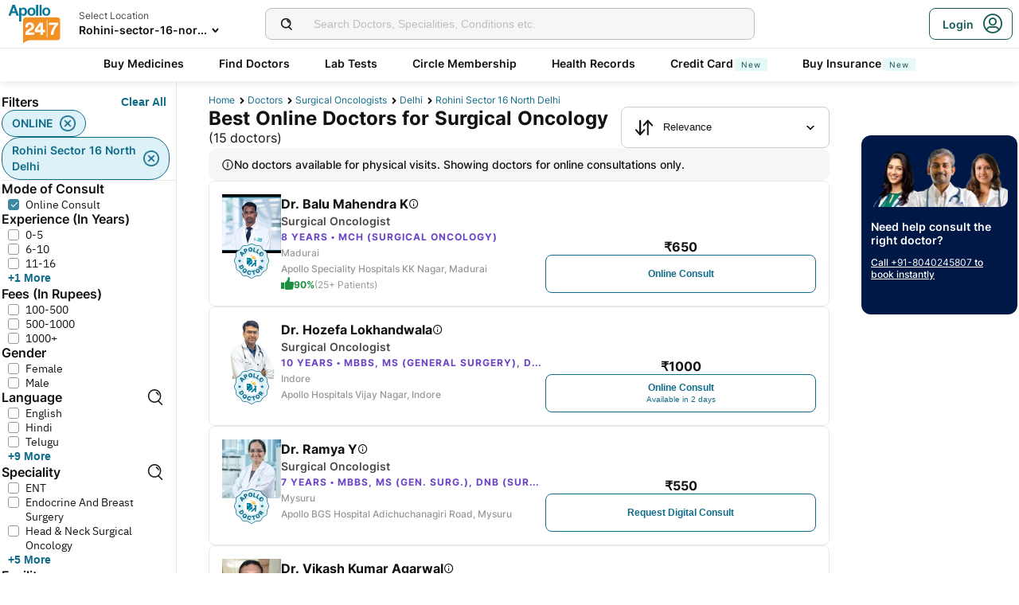

--- FILE ---
content_type: text/html; charset=utf-8
request_url: https://www.apollo247.com/doctors/surgical-oncologists-in-rohini-sector-16-north-delhi-scity
body_size: 65927
content:
<!DOCTYPE html><html lang="en"><head><meta charSet="utf-8"/><meta charSet="utf-8"/><meta name="viewport" content="width=device-width, initial-scale=1, maximum-scale=1"/><link rel="preload" as="image" imageSrcSet="https://images.apollo247.in/images/icons/apollo247.svg?tr=q-80,w-100,dpr-1,c-at_max 100w, https://images.apollo247.in/images/icons/apollo247.svg?tr=q-80,w-100,dpr-2,c-at_max 200w, https://images.apollo247.in/images/icons/apollo247.svg?tr=q-80,w-100,dpr-3,c-at_max 300w, https://images.apollo247.in/images/icons/apollo247.svg?tr=q-80,w-100,dpr-4,c-at_max 400w, https://images.apollo247.in/images/icons/apollo247.svg?tr=q-80,w-100,dpr-5,c-at_max 500w, https://images.apollo247.in/images/icons/apollo247.svg?tr=q-80,w-100,dpr-6,c-at_max 600w" imageSizes="100px" fetchPriority="high"/><link rel="preload" as="image" href="https://images.apollo247.in/doctors/d74c3d25-400e-4b90-9ad2-a416d8f80d6d-1736446003472.jpg?tr=w-74,c-at_max,f-auto,q=80,dpr-2"/><link rel="preload" as="image" href="https://images.apollo247.in/doctors/317a4fd4-bd93-4afd-b155-85408ce13e81-1724318449675.png?tr=w-74,c-at_max,f-auto,q=80,dpr-2"/><link rel="stylesheet" href="https://www.apollo247.com/assets/production/web-patients-ssr-nextjs14/_next/static/css/e81308b2895d01e5.css" data-precedence="next"/><link rel="stylesheet" href="https://www.apollo247.com/assets/production/web-patients-ssr-nextjs14/_next/static/css/d2916e9ea99bcb4c.css" data-precedence="next"/><link rel="stylesheet" href="https://www.apollo247.com/assets/production/web-patients-ssr-nextjs14/_next/static/css/4300673e6b9e6482.css" data-precedence="next"/><link rel="stylesheet" href="https://www.apollo247.com/assets/production/web-patients-ssr-nextjs14/_next/static/css/b74d42da1f804f70.css" data-precedence="next"/><link rel="stylesheet" href="https://www.apollo247.com/assets/production/web-patients-ssr-nextjs14/_next/static/css/918905d525211246.css" data-precedence="next"/><link rel="preload" href="https://www.apollo247.com/assets/production/web-patients-ssr-nextjs14/_next/static/chunks/webpack-9164c8d31ec09dfc.js" as="script" fetchPriority="low"/><script src="https://www.apollo247.com/assets/production/web-patients-ssr-nextjs14/_next/static/chunks/fd9d1056-3e9d62b3bc08c54e.js" async=""></script><script src="https://www.apollo247.com/assets/production/web-patients-ssr-nextjs14/_next/static/chunks/67864-a2a179d1ac8407ec.js" async=""></script><script src="https://www.apollo247.com/assets/production/web-patients-ssr-nextjs14/_next/static/chunks/main-app-59507ae90395bdc6.js" async=""></script><script src="https://maps.googleapis.com/maps/api/js?key=AIzaSyDaV26Qprrmj6p2PUcZZysDdbaABOPo67w&amp;libraries=places&amp;loading=async&amp;callback=maps_callback" defer="" async=""></script><meta http-equiv="Accept-CH" content="DPR, Width, Viewport-Width"/><meta name="theme-color" content="#fcb716"/><link rel="shortcut icon" href="/favicon.ico"/><meta name="robots" content="index, follow"/><link rel="canonical" href="https://www.apollo247.com/doctors/surgical-oncologists-in-rohini-sector-16-north-delhi-scity"/><meta property="og:url" content="https://www.apollo247.com/doctors/surgical-oncologists-in-rohini-sector-16-north-delhi-scity"/><meta property="og:site_name" content="Apollo 24|7"/><meta name="twitter:card" content="summary_large_image"/><meta name="twitter:image" content="https://images.apollo247.in/images/icons/apollo247.svg"/><style id="critical-css"></style><script src="https://www.apollo247.com/assets/production/web-patients-ssr-nextjs14/_next/static/chunks/polyfills-c67a75d1b6f99dc8.js" noModule=""></script></head><body class=""><noscript><iframe src="https://www.googletagmanager.com/ns.html?id=GTM-595G3WM5" height="0" width="0" style="display:none;visibility:hidden"></iframe></noscript><link rel="stylesheet" href="https://cdnjs.cloudflare.com/ajax/libs/slick-carousel/1.6.0/slick.min.css"/><link rel="stylesheet" href="https://cdnjs.cloudflare.com/ajax/libs/slick-carousel/1.6.0/slick-theme.min.css"/><link rel="preload" as="image"/><script class="structured-data-list" type="application/ld+json">{"@context":"https://schema.org/","@type":"BreadcrumbList","itemListElement":[{"@type":"ListItem","position":1,"name":"Home","item":"https://www.apollo247.com/"},{"@type":"ListItem","position":2,"name":"Doctors","item":"https://www.apollo247.com/specialties"},{"@type":"ListItem","position":3,"name":"surgical oncologists","item":"https://www.apollo247.com/specialties/surgical-oncology"},{"@type":"ListItem","position":4,"name":"Delhi","item":"https://www.apollo247.com/doctors/surgical-oncology-in-delhi-scity"},{"@type":"ListItem","position":5,"name":"rohini sector 16 north delhi","item":"https://www.apollo247.com"}]}</script><script class="structured-data-list" type="application/ld+json">{"@context":"https://schema.org","@type":"LocalBusiness","name":"Best Surgical Oncologists in rohini sector 16 north delhi","image":"","address":{"@type":"PostalAddress","addressLocality":"rohini sector 16 north delhi","addressRegion":"India"},"aggregateRating":{"@type":"AggregateRating","bestRating":100,"ratingCount":24,"ratingValue":92.47046843177189,"worstRating":0}}</script><main class="RevampedContainer_contentSection__5jhcr   
        
        RevampedContainer_hideSearch__MXmAi
        
        "><header class="HeaderNew_header__udy_w  " id="fixedHeaderCT"><div class="HeaderNew_headerContent__Y99H1"><div class="HeaderNew_headerTop__tz04l"><div class="HeaderNew_headerTopLeft__tGN7M"><div class="HeaderNew_logoWrapper__rY8XI"><a title="Home" class="HeaderNew_logoOnly__0oTah" href="/"><img srcSet="https://images.apollo247.in/images/icons/apollo247.svg?tr=q-80,w-100,dpr-1,c-at_max 100w, https://images.apollo247.in/images/icons/apollo247.svg?tr=q-80,w-100,dpr-2,c-at_max 200w, https://images.apollo247.in/images/icons/apollo247.svg?tr=q-80,w-100,dpr-3,c-at_max 300w, https://images.apollo247.in/images/icons/apollo247.svg?tr=q-80,w-100,dpr-4,c-at_max 400w, https://images.apollo247.in/images/icons/apollo247.svg?tr=q-80,w-100,dpr-5,c-at_max 500w, https://images.apollo247.in/images/icons/apollo247.svg?tr=q-80,w-100,dpr-6,c-at_max 600w" src="https://images.apollo247.in/images/icons/apollo247.svg?tr=q-80,w-100,dpr-2,c-at_max 200w" sizes="100px" alt="Online Doctor Consultation &amp; Medicines" title="Online Doctor Consultation &amp; Medicines" width="70" height="50" loading="eager" fetchPriority="high" class="Kh Jh "/></a></div></div><div class="HeaderNew_search__WX_Xg"><div class="J
       
         HeaderNew_searchInput__LW06M
           
         e_
      "><div class="M"><span class="__ a_"><img srcSet="https://images.apollo247.in/images/ic_search_new.svg?tr=q-80,w-50,dpr-1,c-at_max 50w, https://images.apollo247.in/images/ic_search_new.svg?tr=q-80,w-50,dpr-2,c-at_max 100w, https://images.apollo247.in/images/ic_search_new.svg?tr=q-80,w-50,dpr-3,c-at_max 150w, https://images.apollo247.in/images/ic_search_new.svg?tr=q-80,w-50,dpr-4,c-at_max 200w, https://images.apollo247.in/images/ic_search_new.svg?tr=q-80,w-50,dpr-5,c-at_max 250w, https://images.apollo247.in/images/ic_search_new.svg?tr=q-80,w-50,dpr-6,c-at_max 300w" src="" sizes="50px" alt="Search" width="28" height="28" loading="lazy" fetchPriority="low" class="Kh Jh "/></span><input placeholder="Search for lab tests" title="Search" class=" 
         
        Q
        
        "/></div><div class="S"></div></div></div><div class="HeaderNew_headerTopRight__EBkdw "><ul class="HeaderNew_IconNavigationList__7rDIp"><li><!--$--><div id="loginPopup" title="Login/SignUp"><span class="HeaderNew_icon__hUcmn HeaderNew_userIcon__8ZXkS HeaderNew_onlyMweb__6X6lE icon-userIcon"></span><div class="HeaderNew_loginCta__YoPF0 HeaderNew_onlyDesktop__F_0qk"><span class="HeaderNew_loginCTATxt__nYlvD">Login</span><span class="HeaderNew_icon__hUcmn HeaderNew_userIcon__8ZXkS icon-userIcon"></span></div></div><!--/$--></li></ul></div></div><div class="HeaderNew_headerBottom__wB_KV  HeaderNew_secondarySearchEnable__wHBw_"><div class="NavigationNew_navigation__Sdkqa"><ul class="Th NavigationNew_HeaderNavigation__7IleR "><li class="Uh  "><a href="https://www.apollopharmacy.in">Buy Medicines</a></li><li class="Uh  "><a href="/specialties">Find Doctors</a></li><li class="Uh  "><a href="/lab-tests">Lab Tests</a></li><li class="Uh  "><a href="/circle-landing">Circle Membership</a></li><li class="Uh  "><a href="/guest-health-records">Health Records</a></li><li class="Uh  "><a href="/apollo-sbi-credit-card?utm_source=apollopharmacy&amp;utm_medium=navbar">Credit Card<div class="ml 
      rl
      vl
      Hl
      nl
      
      Vh 
      
      " style="font-weight:400;border-radius:0;height:undefined;padding:undefined;filter:undefined">New</div></a></li><li class="Uh  "><a href="https://apollo247insurance.com/health-insurance">Buy Insurance<div class="ml 
      rl
      vl
      Hl
      nl
      
      Vh 
      
      " style="font-weight:400;border-radius:0;height:undefined;padding:undefined;filter:undefined">New</div></a></li></ul></div><div id="webengageNotificationContainer"></div></div></div></header><div id="mainContainerCT" class="DoctorList_containerNew__qOTqR DoctorList_contentContainer__uZHJm"><div class="DoctorList_mainContent__URif4"><div class="DoctorList_leftSection__aMkby"><!--$!--><template data-dgst="NEXT_DYNAMIC_NO_SSR_CODE"></template><!--/$--></div><div class="DoctorList_rightSection__p9znK"><div class="DoctorList_breadcrumbs__mVfkz"><a href="/" class="j
              n
              DoctorList_breadCrumb__UCjQO
                m ">Home</a><a href="/specialties" class="j
              n
              DoctorList_breadCrumb__UCjQO
                m ">Doctors</a><a href="/specialties/surgical-oncology" class="j
              n
              DoctorList_breadCrumb__UCjQO
                m ">surgical oncologists</a><a href="/doctors/surgical-oncology-in-delhi-scity" class="j
              n
              DoctorList_breadCrumb__UCjQO
                m ">Delhi</a><a href="" class="j
              n
              DoctorList_breadCrumb__UCjQO
              k   ">rohini sector 16 north delhi</a></div><div class="MobileFilter_openFilter__bn7xY"><div class="MobileFilter_sortChip__z20QS"><p class="Kd Dd
      
      
      
      ">Relevance</p><img srcSet="https://images.apollo247.in/images/down_arrow.svg?tr=q-80,w-50,dpr-1,c-at_max 50w, https://images.apollo247.in/images/down_arrow.svg?tr=q-80,w-50,dpr-2,c-at_max 100w, https://images.apollo247.in/images/down_arrow.svg?tr=q-80,w-50,dpr-3,c-at_max 150w, https://images.apollo247.in/images/down_arrow.svg?tr=q-80,w-50,dpr-4,c-at_max 200w, https://images.apollo247.in/images/down_arrow.svg?tr=q-80,w-50,dpr-5,c-at_max 250w, https://images.apollo247.in/images/down_arrow.svg?tr=q-80,w-50,dpr-6,c-at_max 300w" src="" sizes="50px" alt="down_arrow" width="12" loading="lazy" fetchPriority="low" class="Kh Jh "/></div><div class="if   MobileFilter_openFilterOption__8s_JJ"><div class="jf"><img srcSet="https://images.apollo247.in/images/doctor-listing/filter.png?tr=q-80,f-webp,w-50,dpr-1,c-at_max 50w, https://images.apollo247.in/images/doctor-listing/filter.png?tr=q-80,f-webp,w-50,dpr-2,c-at_max 100w, https://images.apollo247.in/images/doctor-listing/filter.png?tr=q-80,f-webp,w-50,dpr-3,c-at_max 150w, https://images.apollo247.in/images/doctor-listing/filter.png?tr=q-80,f-webp,w-50,dpr-4,c-at_max 200w, https://images.apollo247.in/images/doctor-listing/filter.png?tr=q-80,f-webp,w-50,dpr-5,c-at_max 250w, https://images.apollo247.in/images/doctor-listing/filter.png?tr=q-80,f-webp,w-50,dpr-6,c-at_max 300w" src="" sizes="50px" alt="image Placeholder" width="20" height="20" loading="lazy" fetchPriority="low" class="Kh Jh "/></div>Filter</div><div class="if lf  MobileFilter_appliedFilter__ux2jH">ONLINE<div class="kf"><img srcSet="https://images.apollo247.in/images/appointment/blueClose.png?tr=q-80,f-webp,w-50,dpr-1,c-at_max 50w, https://images.apollo247.in/images/appointment/blueClose.png?tr=q-80,f-webp,w-50,dpr-2,c-at_max 100w, https://images.apollo247.in/images/appointment/blueClose.png?tr=q-80,f-webp,w-50,dpr-3,c-at_max 150w, https://images.apollo247.in/images/appointment/blueClose.png?tr=q-80,f-webp,w-50,dpr-4,c-at_max 200w, https://images.apollo247.in/images/appointment/blueClose.png?tr=q-80,f-webp,w-50,dpr-5,c-at_max 250w, https://images.apollo247.in/images/appointment/blueClose.png?tr=q-80,f-webp,w-50,dpr-6,c-at_max 300w" src="" sizes="50px" alt="image Placeholder" width="20" height="20" loading="lazy" fetchPriority="low" class="Kh Jh "/></div></div><div class="if lf  MobileFilter_appliedFilter__ux2jH">rohini sector 16 north delhi<div class="kf"><img srcSet="https://images.apollo247.in/images/appointment/blueClose.png?tr=q-80,f-webp,w-50,dpr-1,c-at_max 50w, https://images.apollo247.in/images/appointment/blueClose.png?tr=q-80,f-webp,w-50,dpr-2,c-at_max 100w, https://images.apollo247.in/images/appointment/blueClose.png?tr=q-80,f-webp,w-50,dpr-3,c-at_max 150w, https://images.apollo247.in/images/appointment/blueClose.png?tr=q-80,f-webp,w-50,dpr-4,c-at_max 200w, https://images.apollo247.in/images/appointment/blueClose.png?tr=q-80,f-webp,w-50,dpr-5,c-at_max 250w, https://images.apollo247.in/images/appointment/blueClose.png?tr=q-80,f-webp,w-50,dpr-6,c-at_max 300w" src="" sizes="50px" alt="image Placeholder" width="20" height="20" loading="lazy" fetchPriority="low" class="Kh Jh "/></div></div><div class="if    QuickFilters_topFilters__CbnMb">Available within 1 hour</div><div class="if    QuickFilters_topFilters__CbnMb">Fees Less than Rs.1000</div><div class="if    QuickFilters_topFilters__CbnMb">More than 10 years Exp.</div><div class="if    QuickFilters_topFilters__CbnMb">Hindi</div><div class="if    QuickFilters_topFilters__CbnMb">English</div><div class="if    QuickFilters_topFilters__CbnMb">Telugu</div><div class="if    QuickFilters_topFilters__CbnMb">Tamil</div><div class="if    QuickFilters_topFilters__CbnMb">Kannada</div><div class="if    QuickFilters_topFilters__CbnMb">Bengali</div></div><div class="Header_headerContainer__jyKsC"><div class="Header_row__5aWpw"><h1 class="Ed Dd
      Header_pageHeader__3YNbR
      
      
      ">Best Online Doctors for Surgical Oncology<!-- --> <span class="Header_count__bJpMY">(<!-- -->15<!-- --> doctors)</span></h1><div class="Q_
        
         Header_sortSelect__gbwho 
         
         
         " data-headlessui-state=""><button class="S_  W_" id="headlessui-listbox-button-:Rqa8kraqqqbla:" type="button" aria-haspopup="listbox" aria-expanded="false" data-headlessui-state=""><span class="Y_"><img srcSet="https://images.apollo247.in/images/hospital-listing/sort.svg?tr=q-80,w-50,dpr-1,c-at_max 50w, https://images.apollo247.in/images/hospital-listing/sort.svg?tr=q-80,w-50,dpr-2,c-at_max 100w, https://images.apollo247.in/images/hospital-listing/sort.svg?tr=q-80,w-50,dpr-3,c-at_max 150w, https://images.apollo247.in/images/hospital-listing/sort.svg?tr=q-80,w-50,dpr-4,c-at_max 200w, https://images.apollo247.in/images/hospital-listing/sort.svg?tr=q-80,w-50,dpr-5,c-at_max 250w, https://images.apollo247.in/images/hospital-listing/sort.svg?tr=q-80,w-50,dpr-6,c-at_max 300w" src="" sizes="50px" alt="Sort" width="24" height="24" loading="lazy" fetchPriority="low" class="Kh Jh "/></span>Relevance</button></div></div></div><div class="DoctorList_noNearbyDoctors__Q7cap"><img srcSet="https://images.apollo247.in/images/icons/info_black_icon.webp?tr=q-80,f-webp,w-50,dpr-1,c-at_max 50w, https://images.apollo247.in/images/icons/info_black_icon.webp?tr=q-80,f-webp,w-50,dpr-2,c-at_max 100w, https://images.apollo247.in/images/icons/info_black_icon.webp?tr=q-80,f-webp,w-50,dpr-3,c-at_max 150w, https://images.apollo247.in/images/icons/info_black_icon.webp?tr=q-80,f-webp,w-50,dpr-4,c-at_max 200w, https://images.apollo247.in/images/icons/info_black_icon.webp?tr=q-80,f-webp,w-50,dpr-5,c-at_max 250w, https://images.apollo247.in/images/icons/info_black_icon.webp?tr=q-80,f-webp,w-50,dpr-6,c-at_max 300w" src="" sizes="50px" alt="info" width="16" height="16" loading="lazy" fetchPriority="low" class="Kh Jh "/><p class="Kd Dd
      
      
      Rd
      Zd">No doctors available for physical visits. Showing doctors for online consultations only.</p></div><div class="List_doctorList__H0eu4"><a class="DoctorCard_doctorCard__1agPm 
          
          false" href="/doctors/dr-balu-mahendra-k-d74c3d25-400e-4b90-9ad2-a416d8f80d6d?source=Listing_Page" title="Dr. Balu Mahendra K"><div class="DoctorCard_doctorInfo__i_vt5"><div class="DoctorCard_images__DlFGT"><img src="https://images.apollo247.in/doctors/d74c3d25-400e-4b90-9ad2-a416d8f80d6d-1736446003472.jpg?tr=w-74,c-at_max,f-auto,q=80,dpr-2" alt="Dr. Balu Mahendra K, Surgical Oncologist" width="74" height="74" title="Dr. Balu Mahendra K, Surgical Oncologist" class="DoctorCard_doctorImage___hWDi"/><div class="DoctorCard_apolloLogo__VBoqg"><span class="icon-apollo_doctor"><span class="path1"></span><span class="path2"></span><span class="path3"></span><span class="path4"></span><span class="path5"></span><span class="path6"></span><span class="path7"></span></span></div></div><div class="DoctorCard_doctorDetails__mqW6P"><h2 class="Fd Dd
      DoctorCard_displayName__sBAbt
      
      Qd
      Xd">Dr. Balu Mahendra K<button class="DoctorCard_infoIcon__6aVqP"><span class="icon-upgrade-icon"></span></button></h2><p class="Kd Dd
      DoctorCard_specialty__sBcvO
      
      Rd
      Zd">Surgical Oncologist</p><p class="Kd Dd
      DoctorCard_experience__0rcqi
      
      Sd
      Xd">8<!-- --> Years • <!-- -->MCH (Surgical Oncology)</p><p class="Kd Dd
      DoctorCard_location__aW___
      
      Sd
      Zd"> <!-- -->Madurai</p><p class="Kd Dd
      DoctorCard_location__aW___
      
      Sd
      Zd">Apollo Speciality Hospitals KK Nagar, Madurai</p><div class="DoctorCard_doctorRecommendation__aWtV5"><img srcSet="https://images.apollo247.in/images/doctor-profile/greenThumbsUp.png?tr=q-80,f-webp,w-50,dpr-1,c-at_max 50w, https://images.apollo247.in/images/doctor-profile/greenThumbsUp.png?tr=q-80,f-webp,w-50,dpr-2,c-at_max 100w, https://images.apollo247.in/images/doctor-profile/greenThumbsUp.png?tr=q-80,f-webp,w-50,dpr-3,c-at_max 150w, https://images.apollo247.in/images/doctor-profile/greenThumbsUp.png?tr=q-80,f-webp,w-50,dpr-4,c-at_max 200w, https://images.apollo247.in/images/doctor-profile/greenThumbsUp.png?tr=q-80,f-webp,w-50,dpr-5,c-at_max 250w, https://images.apollo247.in/images/doctor-profile/greenThumbsUp.png?tr=q-80,f-webp,w-50,dpr-6,c-at_max 300w" src="" sizes="50px" alt="recommendation" title="recommendation" width="16" height="16" loading="lazy" fetchPriority="low" class="Kh Jh DoctorCard_recommendationImg__HVTKB"/><p class="Kd Dd
      DoctorCard_rating__dgCR2
      
      Sd
      Xd">90%</p> <p class="Kd Dd
      DoctorCard_count__jAo_7
      
      Sd
      ">(25+ Patients)</p></div></div></div><div class="DoctorCard_buttons__wI3lk"><div class="DoctorCard_buttonWrapper__N_Rm8"><div class="DoctorCard_pricing__Qk_Hu"><p class="Kd Dd
      DoctorCard_fees__8IaE8
      
      Qd
      Xd">₹<!-- -->650</p></div><button class="l_
      
      
      DoctorCard_button__TJ5jc
      n_
      v_ 
      " value="bookVideoConsult" aria-label="Button"><span><span class="DoctorCard_button_title__2HsJ7">Online Consult</span></span></button></div></div><script class="structured-data-list" type="application/ld+json">{"@context":"https://schema.org","@type":"Physician","name":"Dr. Balu Mahendra K","medicalSpecialty":"Surgical Oncologist","description":"Dr. Balu Mahendra K is a Surgical Oncologist with 8 Years of Experience. He is affiliated with Apollo Speciality Hospitals KK Nagar, Madurai in Madurai. Dr. Balu Mahendra K holds MCH (Surgical Oncology). He can treat a wide range of Surgical Oncology conditions like Breast Cancer, Liver Cancer, Pancreatic Cancer, Rectum Cancer Treatment, Thyroid Cancer Treatment, Gallbladder Cancer, Breathing Problems, and more. He speaks English,Hindi,Tamil. Book a Online Consult with Dr. Balu Mahendra K with Apollo now. 39+ patients recommended Dr. Balu Mahendra K with a recommendation score of 90. Dr. Balu Mahendra K has over 8 years of experience as a Surgical Oncologist at Apollo Speciality Hospitals KK Nagar, Madurai.","priceRange":650,"image":"https://images.apollo247.in/images/consult_home/icons/male.png","url":"https://www.apollo247.com/doctors/dr-balu-mahendra-k-d74c3d25-400e-4b90-9ad2-a416d8f80d6d","address":{"@type":"PostalAddress","addressLocality":"Madurai","streetAddress":"","addressRegion":"Tamil Nadu"},"geo":{"@type":"geoCoordinates","latitude":"09.92783","longitude":"78.149"},"hasMap":{"@type":"Map","url":"http://maps.google.com/maps?f=d&daddr=09.92783,78.149&hl=en"},"makesOffer":{"@type":"Offer","name":[null,null,null,null,null,null,null,null]},"aggregateRating":{"@type":"AggregateRating","ratingValue":90,"bestRating":100,"ratingCount":39,"worstRating":0,"reviewCount":39}}</script></a><a class="DoctorCard_doctorCard__1agPm 
          
          false" href="/doctors/dr-hozefa-lokhandwala-317a4fd4-bd93-4afd-b155-85408ce13e81?source=Listing_Page" title="Dr. Hozefa Lokhandwala"><div class="DoctorCard_doctorInfo__i_vt5"><div class="DoctorCard_images__DlFGT"><img src="https://images.apollo247.in/doctors/317a4fd4-bd93-4afd-b155-85408ce13e81-1724318449675.png?tr=w-74,c-at_max,f-auto,q=80,dpr-2" alt="Dr. Hozefa Lokhandwala, Surgical Oncologist" width="74" height="74" title="Dr. Hozefa Lokhandwala, Surgical Oncologist" class="DoctorCard_doctorImage___hWDi"/><div class="DoctorCard_apolloLogo__VBoqg"><span class="icon-apollo_doctor"><span class="path1"></span><span class="path2"></span><span class="path3"></span><span class="path4"></span><span class="path5"></span><span class="path6"></span><span class="path7"></span></span></div></div><div class="DoctorCard_doctorDetails__mqW6P"><h2 class="Fd Dd
      DoctorCard_displayName__sBAbt
      
      Qd
      Xd">Dr. Hozefa Lokhandwala<button class="DoctorCard_infoIcon__6aVqP"><span class="icon-upgrade-icon"></span></button></h2><p class="Kd Dd
      DoctorCard_specialty__sBcvO
      
      Rd
      Zd">Surgical Oncologist</p><p class="Kd Dd
      DoctorCard_experience__0rcqi
      
      Sd
      Xd">10<!-- --> Years • <!-- -->MBBS, MS (General Surgery), DrNB (Surgical Oncology). Consultant - Surgical Oncologist &amp; HIPEC Specialist Special Interest in Gl &amp; Gynaec Cancer Surgeries.</p><p class="Kd Dd
      DoctorCard_location__aW___
      
      Sd
      Zd"> <!-- -->Indore</p><p class="Kd Dd
      DoctorCard_location__aW___
      
      Sd
      Zd">Apollo Hospitals Vijay Nagar, Indore</p></div></div><div class="DoctorCard_buttons__wI3lk"><div class="DoctorCard_buttonWrapper__N_Rm8"><div class="DoctorCard_pricing__Qk_Hu"><p class="Kd Dd
      DoctorCard_fees__8IaE8
      
      Qd
      Xd">₹<!-- -->1000</p></div><button class="l_
      
      
      DoctorCard_button__TJ5jc
      n_
      v_ 
      " value="bookVideoConsult" aria-label="Button"><span><span class="DoctorCard_button_title__2HsJ7">Online Consult</span><span class="DoctorCard_availability__HDJtI">Available in 2 days</span></span></button></div></div><script class="structured-data-list" type="application/ld+json">{"@context":"https://schema.org","@type":"Physician","name":"Dr. Hozefa Lokhandwala","medicalSpecialty":"Surgical Oncologist","description":"Dr. Hozefa Lokhandwala is a Surgical Oncologist with 10 Years of Experience. He is affiliated with Apollo Hospitals Vijay Nagar, Indore in Indore. Dr. Hozefa Lokhandwala holds MBBS, MS (General Surgery), DrNB (Surgical Oncology). Consultant - Surgical Oncologist & HIPEC Specialist Special Interest in Gl & Gynaec Cancer Surgeries.. He speaks English,Hindi. Book a Online Consult with Dr. Hozefa Lokhandwala with Apollo now. Dr. Hozefa Lokhandwala has over 10 years of experience as a Surgical Oncologist at Apollo Hospitals Vijay Nagar, Indore.","priceRange":1000,"image":"https://images.apollo247.in/doctor-cover/317a4fd4-bd93-4afd-b155-85408ce13e81-1724318466534.png","url":"https://www.apollo247.com/doctors/dr-hozefa-lokhandwala-317a4fd4-bd93-4afd-b155-85408ce13e81","address":{"@type":"PostalAddress","addressLocality":"Indore","streetAddress":"","addressRegion":"Madhya Pradesh"},"geo":{"@type":"geoCoordinates","latitude":"22.7578","longitude":"75.8851"},"hasMap":{"@type":"Map","url":"http://maps.google.com/maps?f=d&daddr=22.7578,75.8851&hl=en"},"makesOffer":{"@type":"Offer","name":[]},"aggregateRating":{}}</script></a><a class="DoctorCard_doctorCard__1agPm 
          
          false" href="/doctors/dr-ramya-y-48bd28f5-7712-4eaf-b913-a833d597c928?source=Listing_Page" title="Dr. Ramya Y"><div class="DoctorCard_doctorInfo__i_vt5"><div class="DoctorCard_images__DlFGT"><img srcSet="https://images.apollo247.in/doctors/48bd28f5-7712-4eaf-b913-a833d597c928-1749740530089.jpg?tr=q-80,f-auto,w-100,dpr-1,c-at_max 100w, https://images.apollo247.in/doctors/48bd28f5-7712-4eaf-b913-a833d597c928-1749740530089.jpg?tr=q-80,f-auto,w-100,dpr-2,c-at_max 200w, https://images.apollo247.in/doctors/48bd28f5-7712-4eaf-b913-a833d597c928-1749740530089.jpg?tr=q-80,f-auto,w-100,dpr-3,c-at_max 300w, https://images.apollo247.in/doctors/48bd28f5-7712-4eaf-b913-a833d597c928-1749740530089.jpg?tr=q-80,f-auto,w-100,dpr-4,c-at_max 400w, https://images.apollo247.in/doctors/48bd28f5-7712-4eaf-b913-a833d597c928-1749740530089.jpg?tr=q-80,f-auto,w-100,dpr-5,c-at_max 500w, https://images.apollo247.in/doctors/48bd28f5-7712-4eaf-b913-a833d597c928-1749740530089.jpg?tr=q-80,f-auto,w-100,dpr-6,c-at_max 600w" src="" sizes="100px" alt="Dr. Ramya Y, Surgical Oncologist" title="Dr. Ramya Y, Surgical Oncologist" width="74" height="74" loading="lazy" fetchPriority="low" class="Kh Jh DoctorCard_doctorImage___hWDi"/><div class="DoctorCard_apolloLogo__VBoqg"><span class="icon-apollo_doctor"><span class="path1"></span><span class="path2"></span><span class="path3"></span><span class="path4"></span><span class="path5"></span><span class="path6"></span><span class="path7"></span></span></div></div><div class="DoctorCard_doctorDetails__mqW6P"><h2 class="Fd Dd
      DoctorCard_displayName__sBAbt
      
      Qd
      Xd">Dr. Ramya Y<button class="DoctorCard_infoIcon__6aVqP"><span class="icon-upgrade-icon"></span></button></h2><p class="Kd Dd
      DoctorCard_specialty__sBcvO
      
      Rd
      Zd">Surgical Oncologist</p><p class="Kd Dd
      DoctorCard_experience__0rcqi
      
      Sd
      Xd">7<!-- --> Years • <!-- -->MBBS, MS (Gen. Surg.), DNB (Surg. Onco.), FEBS (Surg. Onco.)</p><p class="Kd Dd
      DoctorCard_location__aW___
      
      Sd
      Zd"> <!-- -->Mysuru</p><p class="Kd Dd
      DoctorCard_location__aW___
      
      Sd
      Zd">Apollo BGS Hospital Adichuchanagiri Road, Mysuru</p></div></div><div class="DoctorCard_buttons__wI3lk"><div class="DoctorCard_buttonWrapper__N_Rm8"><div class="DoctorCard_pricing__Qk_Hu"><p class="Kd Dd
      DoctorCard_fees__8IaE8
      
      Qd
      Xd">₹<!-- -->550</p></div><button class="l_
      
      
      DoctorCard_button__TJ5jc
      n_
      v_ 
      " value="requestVideoConsult" aria-label="Button"><span><span class="DoctorCard_button_title__2HsJ7">Request Digital Consult</span></span></button></div></div><script class="structured-data-list" type="application/ld+json">{"@context":"https://schema.org","@type":"Physician","name":"Dr. Ramya Y","medicalSpecialty":"Surgical Oncologist","description":"Dr. Ramya Y is a Surgical Oncologist with 7 Years of Experience. She is affiliated with Apollo BGS Hospital Adichuchanagiri Road, Mysuru in Mysuru. Dr. Ramya Y holds MBBS, MS (Gen. Surg.), DNB (Surg. Onco.), FEBS (Surg. Onco.). She can treat a wide range of Surgical Oncology conditions like Breast Cancer, Liver Cancer, Pancreatic Cancer, Stomach Cancer, Rectum Cancer Treatment, Thyroid Cancer Treatment, Gallbladder Cancer, and more. She speaks English. Book a Digital Consult with Dr. Ramya Y with Apollo now. Dr. Ramya Y has over 7 years of experience as a Surgical Oncologist at Apollo BGS Hospital Adichuchanagiri Road, Mysuru.","priceRange":550,"image":"https://images.apollo247.in/doctor-cover/48bd28f5-7712-4eaf-b913-a833d597c928-1749740538821.jpg","url":"https://www.apollo247.com/doctors/dr-ramya-y-48bd28f5-7712-4eaf-b913-a833d597c928","address":{"@type":"PostalAddress","addressLocality":"Mysuru","streetAddress":"","addressRegion":"Karnataka"},"geo":{"@type":"geoCoordinates","latitude":"12.2959640","longitude":"76.6325376"},"hasMap":{"@type":"Map","url":"http://maps.google.com/maps?f=d&daddr=12.2959640,76.6325376&hl=en"},"makesOffer":{"@type":"Offer","name":[null,null,null,null,null,null,null,null]},"aggregateRating":{}}</script></a><a class="DoctorCard_doctorCard__1agPm 
          
          false" href="/doctors/dr-vikash-kumar-agarwal-8a3ea0bd-77f5-4473-bf67-d8a98098e077?source=Listing_Page" title="Dr. Vikash Kumar Agarwal"><div class="DoctorCard_doctorInfo__i_vt5"><div class="DoctorCard_images__DlFGT"><img srcSet="https://images.apollo247.in/doctors/945e8c9c-998d-45e8-abb5-177177502731.jpeg?tr=q-80,f-auto,w-100,dpr-1,c-at_max 100w, https://images.apollo247.in/doctors/945e8c9c-998d-45e8-abb5-177177502731.jpeg?tr=q-80,f-auto,w-100,dpr-2,c-at_max 200w, https://images.apollo247.in/doctors/945e8c9c-998d-45e8-abb5-177177502731.jpeg?tr=q-80,f-auto,w-100,dpr-3,c-at_max 300w, https://images.apollo247.in/doctors/945e8c9c-998d-45e8-abb5-177177502731.jpeg?tr=q-80,f-auto,w-100,dpr-4,c-at_max 400w, https://images.apollo247.in/doctors/945e8c9c-998d-45e8-abb5-177177502731.jpeg?tr=q-80,f-auto,w-100,dpr-5,c-at_max 500w, https://images.apollo247.in/doctors/945e8c9c-998d-45e8-abb5-177177502731.jpeg?tr=q-80,f-auto,w-100,dpr-6,c-at_max 600w" src="" sizes="100px" alt="Dr. Vikash Kumar Agarwal, Surgical Oncologist" title="Dr. Vikash Kumar Agarwal, Surgical Oncologist" width="74" height="74" loading="lazy" fetchPriority="low" class="Kh Jh DoctorCard_doctorImage___hWDi"/><div class="DoctorCard_apolloLogo__VBoqg"><span class="icon-apollo_doctor"><span class="path1"></span><span class="path2"></span><span class="path3"></span><span class="path4"></span><span class="path5"></span><span class="path6"></span><span class="path7"></span></span></div></div><div class="DoctorCard_doctorDetails__mqW6P"><h2 class="Fd Dd
      DoctorCard_displayName__sBAbt
      
      Qd
      Xd">Dr. Vikash Kumar Agarwal<button class="DoctorCard_infoIcon__6aVqP"><span class="icon-upgrade-icon"></span></button></h2><p class="Kd Dd
      DoctorCard_specialty__sBcvO
      
      Rd
      Zd">Surgical Oncologist</p><p class="Kd Dd
      DoctorCard_experience__0rcqi
      
      Sd
      Xd">20<!-- --> Years • <!-- -->MS, MRCS, FAMS, FAIS (Robotic Surgeon)</p><p class="Kd Dd
      DoctorCard_location__aW___
      
      Sd
      Zd"> <!-- -->Kolkata</p><p class="Kd Dd
      DoctorCard_location__aW___
      
      Sd
      Zd">Apollo Multispeciality Hospitals , Kolkata, Kolkata</p></div></div><div class="DoctorCard_buttons__wI3lk"><div class="DoctorCard_buttonWrapper__N_Rm8"><div class="DoctorCard_pricing__Qk_Hu"><p class="Kd Dd
      DoctorCard_fees__8IaE8
      
      Qd
      Xd">₹<!-- -->2000</p></div><button class="l_
      
      
      DoctorCard_button__TJ5jc
      n_
      v_ 
      " value="bookVideoConsult" aria-label="Button"><span><span class="DoctorCard_button_title__2HsJ7">Online Consult</span></span></button></div></div><script class="structured-data-list" type="application/ld+json">{"@context":"https://schema.org","@type":"Physician","name":"Dr. Vikash Kumar Agarwal","medicalSpecialty":"Surgical Oncologist","description":"Dr. Vikash Kumar Agarwal is a Surgical Oncologist with 20 Years of Experience. He is affiliated with Apollo Multispeciality Hospitals , Kolkata, Kolkata in Kolkata. Dr. Vikash Kumar Agarwal holds MS, MRCS, FAMS, FAIS (Robotic Surgeon). He can treat a wide range of Surgical Oncology conditions like Breast Cancer, Liver Cancer, Pancreatic Cancer, Thyroid Cancer, Rectum Cancer Treatment, Gallbladder Cancer, Breathing Problems, and more. He speaks English,Hindi,Bengali,Marathi. Book a Online Consult with Dr. Vikash Kumar Agarwal with Apollo now. Dr. Vikash Kumar Agarwal has over 20 years of experience as a Surgical Oncologist at Apollo Multispeciality Hospitals , Kolkata, Kolkata.","priceRange":2000,"image":"https://images.apollo247.in/doctor-cover/8a3ea0bd-77f5-4473-bf67-d8a98098e077-1738242977753.png","url":"https://www.apollo247.com/doctors/dr-vikash-kumar-agarwal-8a3ea0bd-77f5-4473-bf67-d8a98098e077","address":{"@type":"PostalAddress","addressLocality":"Kolkata","streetAddress":"","addressRegion":"West Bengal"},"geo":{"@type":"geoCoordinates","latitude":"22.5747525","longitude":"88.4015902"},"hasMap":{"@type":"Map","url":"http://maps.google.com/maps?f=d&daddr=22.5747525,88.4015902&hl=en"},"makesOffer":{"@type":"Offer","name":[null,null,null,null,null,null,null]},"aggregateRating":{}}</script></a><a class="DoctorCard_doctorCard__1agPm 
          
          false" href="/doctors/dr-gopal-kumar-beb15b92-62ad-4445-8cd1-287657b8342c?source=Listing_Page" title="Dr. Gopal Kumar"><div class="DoctorCard_doctorInfo__i_vt5"><div class="DoctorCard_images__DlFGT"><img srcSet="https://images.apollo247.in/doctors/beb15b92-62ad-4445-8cd1-287657b8342c-1726646193544.jpg?tr=q-80,f-auto,w-100,dpr-1,c-at_max 100w, https://images.apollo247.in/doctors/beb15b92-62ad-4445-8cd1-287657b8342c-1726646193544.jpg?tr=q-80,f-auto,w-100,dpr-2,c-at_max 200w, https://images.apollo247.in/doctors/beb15b92-62ad-4445-8cd1-287657b8342c-1726646193544.jpg?tr=q-80,f-auto,w-100,dpr-3,c-at_max 300w, https://images.apollo247.in/doctors/beb15b92-62ad-4445-8cd1-287657b8342c-1726646193544.jpg?tr=q-80,f-auto,w-100,dpr-4,c-at_max 400w, https://images.apollo247.in/doctors/beb15b92-62ad-4445-8cd1-287657b8342c-1726646193544.jpg?tr=q-80,f-auto,w-100,dpr-5,c-at_max 500w, https://images.apollo247.in/doctors/beb15b92-62ad-4445-8cd1-287657b8342c-1726646193544.jpg?tr=q-80,f-auto,w-100,dpr-6,c-at_max 600w" src="" sizes="100px" alt="Dr. Gopal Kumar, Head, Neck and Thyroid Cancer Surgeon " title="Dr. Gopal Kumar, Head, Neck and Thyroid Cancer Surgeon " width="74" height="74" loading="lazy" fetchPriority="low" class="Kh Jh DoctorCard_doctorImage___hWDi"/><div class="DoctorCard_apolloLogo__VBoqg"><span class="icon-apollo_doctor"><span class="path1"></span><span class="path2"></span><span class="path3"></span><span class="path4"></span><span class="path5"></span><span class="path6"></span><span class="path7"></span></span></div></div><div class="DoctorCard_doctorDetails__mqW6P"><h2 class="Fd Dd
      DoctorCard_displayName__sBAbt
      
      Qd
      Xd">Dr. Gopal Kumar<button class="DoctorCard_infoIcon__6aVqP"><span class="icon-upgrade-icon"></span></button></h2><p class="Kd Dd
      DoctorCard_specialty__sBcvO
      
      Rd
      Zd">Head, Neck and Thyroid Cancer Surgeon </p><p class="Kd Dd
      DoctorCard_experience__0rcqi
      
      Sd
      Xd">15<!-- --> Years • <!-- -->MBBS, MS , FARHNS ( Seoul, South Korea ), FGOLF ( MSKCC, New York )</p><p class="Kd Dd
      DoctorCard_location__aW___
      
      Sd
      Zd"> <!-- -->Delhi</p><p class="Kd Dd
      DoctorCard_location__aW___
      
      Sd
      Zd">Apollo Hospitals Indraprastha, Delhi</p><div class="DoctorCard_doctorRecommendation__aWtV5"><img srcSet="https://images.apollo247.in/images/doctor-profile/greenThumbsUp.png?tr=q-80,f-webp,w-50,dpr-1,c-at_max 50w, https://images.apollo247.in/images/doctor-profile/greenThumbsUp.png?tr=q-80,f-webp,w-50,dpr-2,c-at_max 100w, https://images.apollo247.in/images/doctor-profile/greenThumbsUp.png?tr=q-80,f-webp,w-50,dpr-3,c-at_max 150w, https://images.apollo247.in/images/doctor-profile/greenThumbsUp.png?tr=q-80,f-webp,w-50,dpr-4,c-at_max 200w, https://images.apollo247.in/images/doctor-profile/greenThumbsUp.png?tr=q-80,f-webp,w-50,dpr-5,c-at_max 250w, https://images.apollo247.in/images/doctor-profile/greenThumbsUp.png?tr=q-80,f-webp,w-50,dpr-6,c-at_max 300w" src="" sizes="50px" alt="recommendation" title="recommendation" width="16" height="16" loading="lazy" fetchPriority="low" class="Kh Jh DoctorCard_recommendationImg__HVTKB"/><p class="Kd Dd
      DoctorCard_rating__dgCR2
      
      Sd
      Xd">87%</p> <p class="Kd Dd
      DoctorCard_count__jAo_7
      
      Sd
      ">(25+ Patients)</p></div></div></div><div class="DoctorCard_buttons__wI3lk"><div class="DoctorCard_buttonWrapper__N_Rm8"><div class="DoctorCard_pricing__Qk_Hu"><p class="Kd Dd
      DoctorCard_fees__8IaE8
      
      Qd
      Xd">₹<!-- -->1500</p></div><button class="l_
      
      
      DoctorCard_button__TJ5jc
      n_
      v_ 
      " value="bookVideoConsult" aria-label="Button"><span><span class="DoctorCard_button_title__2HsJ7">Online Consult</span></span></button></div></div><script class="structured-data-list" type="application/ld+json">{"@context":"https://schema.org","@type":"Physician","name":"Dr. Gopal Kumar","medicalSpecialty":"Head, Neck and Thyroid Cancer Surgeon ","description":"Dr. Gopal Kumar is a Head, Neck and Thyroid Cancer Surgeon with 15 Years of Experience. He is affiliated with Apollo Hospitals Indraprastha, Delhi in Delhi. Dr. Gopal Kumar holds MBBS, MS , FARHNS ( Seoul, South Korea ), FGOLF ( MSKCC, New York ). He can treat a wide range of Robotic Head and Neck Surgical Oncology conditions like Cancer, Floor of the mouth cancer, Head and neck cancer, Head Cancer, Larynx Cancer, Lip cancer, Mouth cancer, Neck Cancer, Oral Cancer, Salivary Gland Cancer, Throat Cancer, Thyroid Cancer, Tongue cancer, Tonsil cancer, Vocal cord cancer, Parathyroid Diseases, Laryngeal Cancer, Soft Tissue Swelling Of Face And Neck, Soft Tissue Swelling Of Head And Neck, Thyroid Cancer Treatment, and more. He speaks English,Hindi,Odia,Gujarati,Bhojpuri. Book a Online Consult with Dr. Gopal Kumar with Apollo now. 45+ patients recommended Dr. Gopal Kumar with a recommendation score of 87. Dr. Gopal Kumar has over 15 years of experience as a Head, Neck and Thyroid Cancer Surgeon at Apollo Hospitals Indraprastha, Delhi.","priceRange":1500,"image":"https://images.apollo247.in/doctor-cover/beb15b92-62ad-4445-8cd1-287657b8342c-1726646235492.jpg","url":"https://www.apollo247.com/doctors/dr-gopal-kumar-beb15b92-62ad-4445-8cd1-287657b8342c","address":{"@type":"PostalAddress","addressLocality":"Delhi","streetAddress":"","addressRegion":"Delhi"},"geo":{"@type":"geoCoordinates","latitude":"28.5413093","longitude":"77.2832182"},"hasMap":{"@type":"Map","url":"http://maps.google.com/maps?f=d&daddr=28.5413093,77.2832182&hl=en"},"makesOffer":{"@type":"Offer","name":[null,null,null,null,null,null,null,null,null,null,null,null,null,null,null,null,null,null,null,null]},"aggregateRating":{"@type":"AggregateRating","ratingValue":87,"bestRating":100,"ratingCount":45,"worstRating":0,"reviewCount":45}}</script></a><a class="DoctorCard_doctorCard__1agPm 
          
          false" href="/doctors/dr-levaka-rahul-reddy-9d2b180c-b4a9-457a-b289-98dfd8c27ffc?source=Listing_Page" title="Dr. Levaka Rahul Reddy"><div class="DoctorCard_doctorInfo__i_vt5"><div class="DoctorCard_images__DlFGT"><img srcSet="https://images.apollo247.in/doctors/9d2b180c-b4a9-457a-b289-98dfd8c27ffc-1728645236798.jpg?tr=q-80,f-auto,w-100,dpr-1,c-at_max 100w, https://images.apollo247.in/doctors/9d2b180c-b4a9-457a-b289-98dfd8c27ffc-1728645236798.jpg?tr=q-80,f-auto,w-100,dpr-2,c-at_max 200w, https://images.apollo247.in/doctors/9d2b180c-b4a9-457a-b289-98dfd8c27ffc-1728645236798.jpg?tr=q-80,f-auto,w-100,dpr-3,c-at_max 300w, https://images.apollo247.in/doctors/9d2b180c-b4a9-457a-b289-98dfd8c27ffc-1728645236798.jpg?tr=q-80,f-auto,w-100,dpr-4,c-at_max 400w, https://images.apollo247.in/doctors/9d2b180c-b4a9-457a-b289-98dfd8c27ffc-1728645236798.jpg?tr=q-80,f-auto,w-100,dpr-5,c-at_max 500w, https://images.apollo247.in/doctors/9d2b180c-b4a9-457a-b289-98dfd8c27ffc-1728645236798.jpg?tr=q-80,f-auto,w-100,dpr-6,c-at_max 600w" src="" sizes="100px" alt="Dr. Levaka Rahul Reddy, Surgical Oncologist" title="Dr. Levaka Rahul Reddy, Surgical Oncologist" width="74" height="74" loading="lazy" fetchPriority="low" class="Kh Jh DoctorCard_doctorImage___hWDi"/><div class="DoctorCard_apolloLogo__VBoqg"><span class="icon-apollo_doctor"><span class="path1"></span><span class="path2"></span><span class="path3"></span><span class="path4"></span><span class="path5"></span><span class="path6"></span><span class="path7"></span></span></div></div><div class="DoctorCard_doctorDetails__mqW6P"><h2 class="Fd Dd
      DoctorCard_displayName__sBAbt
      
      Qd
      Xd">Dr. Levaka Rahul Reddy<button class="DoctorCard_infoIcon__6aVqP"><span class="icon-upgrade-icon"></span></button></h2><p class="Kd Dd
      DoctorCard_specialty__sBcvO
      
      Rd
      Zd">Surgical Oncologist</p><p class="Kd Dd
      DoctorCard_experience__0rcqi
      
      Sd
      Xd">5<!-- --> Years • <!-- -->MBBS, MS (GENERAL SURGERY), DrNB(SURGICAL ONCOLOGY)</p><p class="Kd Dd
      DoctorCard_location__aW___
      
      Sd
      Zd"> <!-- -->Hyderabad</p><p class="Kd Dd
      DoctorCard_location__aW___
      
      Sd
      Zd">Apollo Hospitals Jubilee Hills, Hyderabad</p></div></div><div class="DoctorCard_buttons__wI3lk"><div class="DoctorCard_buttonWrapper__N_Rm8"><div class="DoctorCard_pricing__Qk_Hu"><p class="Kd Dd
      DoctorCard_fees__8IaE8
      
      Qd
      Xd">₹<!-- -->800</p></div><button class="l_
      
      
      DoctorCard_button__TJ5jc
      n_
      v_ 
      " value="bookVideoConsult" aria-label="Button"><span><span class="DoctorCard_button_title__2HsJ7">Online Consult</span><span class="DoctorCard_availability__HDJtI">Available in 12 minutes</span></span></button></div></div><script class="structured-data-list" type="application/ld+json">{"@context":"https://schema.org","@type":"Physician","name":"Dr. Levaka Rahul Reddy","medicalSpecialty":"Surgical Oncologist","description":"Dr. Levaka Rahul Reddy is a Surgical Oncologist with 5 Years of Experience. He is affiliated with Apollo Hospitals Jubilee Hills, Hyderabad in Hyderabad. Dr. Levaka Rahul Reddy holds MBBS, MS (GENERAL SURGERY), DrNB(SURGICAL ONCOLOGY). He speaks Hindi,Telugu,English. Book a Online Consult with Dr. Levaka Rahul Reddy with Apollo now. Dr. Levaka Rahul Reddy has over 5 years of experience as a Surgical Oncologist at Apollo Hospitals Jubilee Hills, Hyderabad.","priceRange":800,"image":"https://images.apollo247.in/doctor-cover/9d2b180c-b4a9-457a-b289-98dfd8c27ffc-1728645288599.jpg","url":"https://www.apollo247.com/doctors/dr-levaka-rahul-reddy-9d2b180c-b4a9-457a-b289-98dfd8c27ffc","address":{"@type":"PostalAddress","addressLocality":"Hyderabad","streetAddress":"","addressRegion":"Telangana"},"geo":{"@type":"geoCoordinates","latitude":"17.4153318","longitude":"78.4127627"},"hasMap":{"@type":"Map","url":"http://maps.google.com/maps?f=d&daddr=17.4153318,78.4127627&hl=en"},"makesOffer":{"@type":"Offer","name":[]},"aggregateRating":{}}</script></a><a class="DoctorCard_doctorCard__1agPm 
          
          false" href="/doctors/dr-manish-kumar-gaur-78f16d4c-d17b-48f2-9708-ba736d4dd266?source=Listing_Page" title="Dr. Manish Kumar Gaur"><div class="DoctorCard_doctorInfo__i_vt5"><div class="DoctorCard_images__DlFGT"><img srcSet="https://images.apollo247.in/doctors/78f16d4c-d17b-48f2-9708-ba736d4dd266-1710317557719.jpg?tr=q-80,f-auto,w-100,dpr-1,c-at_max 100w, https://images.apollo247.in/doctors/78f16d4c-d17b-48f2-9708-ba736d4dd266-1710317557719.jpg?tr=q-80,f-auto,w-100,dpr-2,c-at_max 200w, https://images.apollo247.in/doctors/78f16d4c-d17b-48f2-9708-ba736d4dd266-1710317557719.jpg?tr=q-80,f-auto,w-100,dpr-3,c-at_max 300w, https://images.apollo247.in/doctors/78f16d4c-d17b-48f2-9708-ba736d4dd266-1710317557719.jpg?tr=q-80,f-auto,w-100,dpr-4,c-at_max 400w, https://images.apollo247.in/doctors/78f16d4c-d17b-48f2-9708-ba736d4dd266-1710317557719.jpg?tr=q-80,f-auto,w-100,dpr-5,c-at_max 500w, https://images.apollo247.in/doctors/78f16d4c-d17b-48f2-9708-ba736d4dd266-1710317557719.jpg?tr=q-80,f-auto,w-100,dpr-6,c-at_max 600w" src="" sizes="100px" alt="Dr. Manish Kumar Gaur, Surgical Oncologist" title="Dr. Manish Kumar Gaur, Surgical Oncologist" width="74" height="74" loading="lazy" fetchPriority="low" class="Kh Jh DoctorCard_doctorImage___hWDi"/><div class="DoctorCard_apolloLogo__VBoqg"><span class="icon-apollo_doctor"><span class="path1"></span><span class="path2"></span><span class="path3"></span><span class="path4"></span><span class="path5"></span><span class="path6"></span><span class="path7"></span></span></div></div><div class="DoctorCard_doctorDetails__mqW6P"><h2 class="Fd Dd
      DoctorCard_displayName__sBAbt
      
      Qd
      Xd">Dr. Manish Kumar Gaur<button class="DoctorCard_infoIcon__6aVqP"><span class="icon-upgrade-icon"></span></button></h2><p class="Kd Dd
      DoctorCard_specialty__sBcvO
      
      Rd
      Zd">Surgical Oncologist</p><p class="Kd Dd
      DoctorCard_experience__0rcqi
      
      Sd
      Xd">10<!-- --> Years • <!-- -->MS (UCMS, Delhi), M.Ch Surgical Oncology (AIIMS, Delhi)</p><p class="Kd Dd
      DoctorCard_location__aW___
      
      Sd
      Zd"> <!-- -->Delhi</p><p class="Kd Dd
      DoctorCard_location__aW___
      
      Sd
      Zd">Apollo Hospitals Indraprastha, Delhi</p><div class="DoctorCard_doctorRecommendation__aWtV5"><img srcSet="https://images.apollo247.in/images/doctor-profile/greenThumbsUp.png?tr=q-80,f-webp,w-50,dpr-1,c-at_max 50w, https://images.apollo247.in/images/doctor-profile/greenThumbsUp.png?tr=q-80,f-webp,w-50,dpr-2,c-at_max 100w, https://images.apollo247.in/images/doctor-profile/greenThumbsUp.png?tr=q-80,f-webp,w-50,dpr-3,c-at_max 150w, https://images.apollo247.in/images/doctor-profile/greenThumbsUp.png?tr=q-80,f-webp,w-50,dpr-4,c-at_max 200w, https://images.apollo247.in/images/doctor-profile/greenThumbsUp.png?tr=q-80,f-webp,w-50,dpr-5,c-at_max 250w, https://images.apollo247.in/images/doctor-profile/greenThumbsUp.png?tr=q-80,f-webp,w-50,dpr-6,c-at_max 300w" src="" sizes="50px" alt="recommendation" title="recommendation" width="16" height="16" loading="lazy" fetchPriority="low" class="Kh Jh DoctorCard_recommendationImg__HVTKB"/><p class="Kd Dd
      DoctorCard_rating__dgCR2
      
      Sd
      Xd">100%</p> <p class="Kd Dd
      DoctorCard_count__jAo_7
      
      Sd
      ">(25+ Patients)</p></div></div></div><div class="DoctorCard_buttons__wI3lk"><div class="DoctorCard_buttonWrapper__N_Rm8"><div class="DoctorCard_pricing__Qk_Hu"><p class="Kd Dd
      DoctorCard_fees__8IaE8
      
      Qd
      Xd">₹<!-- -->1500</p></div><button class="l_
      
      
      DoctorCard_button__TJ5jc
      n_
      v_ 
      " value="bookVideoConsult" aria-label="Button"><span><span class="DoctorCard_button_title__2HsJ7">Online Consult</span></span></button></div></div><script class="structured-data-list" type="application/ld+json">{"@context":"https://schema.org","@type":"Physician","name":"Dr. Manish Kumar Gaur","medicalSpecialty":"Surgical Oncologist","description":"Dr. Manish Kumar Gaur is a Surgical Oncologist with 10 Years of Experience. He is affiliated with Apollo Hospitals Indraprastha, Delhi in Delhi. Dr. Manish Kumar Gaur holds MS (UCMS, Delhi), M.Ch Surgical Oncology (AIIMS, Delhi). He speaks English,Hindi. Book a Online Consult with Dr. Manish Kumar Gaur with Apollo now. 35+ patients recommended Dr. Manish Kumar Gaur with a recommendation score of 100. Dr. Manish Kumar Gaur has over 10 years of experience as a Surgical Oncologist at Apollo Hospitals Indraprastha, Delhi.","priceRange":1500,"image":"https://images.apollo247.in/doctor-cover/78f16d4c-d17b-48f2-9708-ba736d4dd266-1710317527880.jpg","url":"https://www.apollo247.com/doctors/dr-manish-kumar-gaur-78f16d4c-d17b-48f2-9708-ba736d4dd266","address":{"@type":"PostalAddress","addressLocality":"Delhi","streetAddress":"","addressRegion":"Delhi"},"geo":{"@type":"geoCoordinates","latitude":"28.5413093","longitude":"77.2832182"},"hasMap":{"@type":"Map","url":"http://maps.google.com/maps?f=d&daddr=28.5413093,77.2832182&hl=en"},"makesOffer":{"@type":"Offer","name":[]},"aggregateRating":{"@type":"AggregateRating","ratingValue":100,"bestRating":100,"ratingCount":35,"worstRating":0,"reviewCount":35}}</script></a><a class="DoctorCard_doctorCard__1agPm 
          
          false" href="/doctors/dr-vikash-mahajan-822ed81f-c91a-49fc-a083-d29db0cab6cc?source=Listing_Page" title="Dr. Vikash Mahajan"><div class="DoctorCard_doctorInfo__i_vt5"><div class="DoctorCard_images__DlFGT"><img srcSet="https://images.apollo247.in/doctors/822ed81f-c91a-49fc-a083-d29db0cab6cc-1734697315014.png?tr=q-80,f-auto,w-100,dpr-1,c-at_max 100w, https://images.apollo247.in/doctors/822ed81f-c91a-49fc-a083-d29db0cab6cc-1734697315014.png?tr=q-80,f-auto,w-100,dpr-2,c-at_max 200w, https://images.apollo247.in/doctors/822ed81f-c91a-49fc-a083-d29db0cab6cc-1734697315014.png?tr=q-80,f-auto,w-100,dpr-3,c-at_max 300w, https://images.apollo247.in/doctors/822ed81f-c91a-49fc-a083-d29db0cab6cc-1734697315014.png?tr=q-80,f-auto,w-100,dpr-4,c-at_max 400w, https://images.apollo247.in/doctors/822ed81f-c91a-49fc-a083-d29db0cab6cc-1734697315014.png?tr=q-80,f-auto,w-100,dpr-5,c-at_max 500w, https://images.apollo247.in/doctors/822ed81f-c91a-49fc-a083-d29db0cab6cc-1734697315014.png?tr=q-80,f-auto,w-100,dpr-6,c-at_max 600w" src="" sizes="100px" alt="Dr. Vikash Mahajan, Surgical Oncologist" title="Dr. Vikash Mahajan, Surgical Oncologist" width="74" height="74" loading="lazy" fetchPriority="low" class="Kh Jh DoctorCard_doctorImage___hWDi"/><div class="DoctorCard_apolloLogo__VBoqg"><span class="icon-apollo_doctor"><span class="path1"></span><span class="path2"></span><span class="path3"></span><span class="path4"></span><span class="path5"></span><span class="path6"></span><span class="path7"></span></span></div></div><div class="DoctorCard_doctorDetails__mqW6P"><h2 class="Fd Dd
      DoctorCard_displayName__sBAbt
      
      Qd
      Xd">Dr. Vikash Mahajan<button class="DoctorCard_infoIcon__6aVqP"><span class="icon-upgrade-icon"></span></button></h2><p class="Kd Dd
      DoctorCard_specialty__sBcvO
      
      Rd
      Zd">Surgical Oncologist</p><p class="Kd Dd
      DoctorCard_experience__0rcqi
      
      Sd
      Xd">20<!-- --> Years • <!-- -->MBBS, MS, MCh</p><p class="Kd Dd
      DoctorCard_location__aW___
      
      Sd
      Zd"> <!-- -->Chennai</p><p class="Kd Dd
      DoctorCard_location__aW___
      
      Sd
      Zd">Apollo Speciality Hospitals, Teynampet, Chennai</p><div class="DoctorCard_doctorRecommendation__aWtV5"><img srcSet="https://images.apollo247.in/images/doctor-profile/greenThumbsUp.png?tr=q-80,f-webp,w-50,dpr-1,c-at_max 50w, https://images.apollo247.in/images/doctor-profile/greenThumbsUp.png?tr=q-80,f-webp,w-50,dpr-2,c-at_max 100w, https://images.apollo247.in/images/doctor-profile/greenThumbsUp.png?tr=q-80,f-webp,w-50,dpr-3,c-at_max 150w, https://images.apollo247.in/images/doctor-profile/greenThumbsUp.png?tr=q-80,f-webp,w-50,dpr-4,c-at_max 200w, https://images.apollo247.in/images/doctor-profile/greenThumbsUp.png?tr=q-80,f-webp,w-50,dpr-5,c-at_max 250w, https://images.apollo247.in/images/doctor-profile/greenThumbsUp.png?tr=q-80,f-webp,w-50,dpr-6,c-at_max 300w" src="" sizes="50px" alt="recommendation" title="recommendation" width="16" height="16" loading="lazy" fetchPriority="low" class="Kh Jh DoctorCard_recommendationImg__HVTKB"/><p class="Kd Dd
      DoctorCard_rating__dgCR2
      
      Sd
      Xd">89%</p> <p class="Kd Dd
      DoctorCard_count__jAo_7
      
      Sd
      ">(25+ Patients)</p></div></div></div><div class="DoctorCard_buttons__wI3lk"><div class="DoctorCard_buttonWrapper__N_Rm8"><div class="DoctorCard_pricing__Qk_Hu"><p class="Kd Dd
      DoctorCard_fees__8IaE8
      
      Qd
      Xd">₹<!-- -->1000</p></div><button class="l_
      
      
      DoctorCard_button__TJ5jc
      n_
      v_ 
      " value="bookVideoConsult" aria-label="Button"><span><span class="DoctorCard_button_title__2HsJ7">Online Consult</span></span></button></div></div><script class="structured-data-list" type="application/ld+json">{"@context":"https://schema.org","@type":"Physician","name":"Dr. Vikash Mahajan","medicalSpecialty":"Surgical Oncologist","description":"Dr. Vikash Mahajan is a Surgical Oncologist with 20 Years of Experience. He is affiliated with Apollo Speciality Hospitals, Teynampet, Chennai in Chennai. Dr. Vikash Mahajan holds MBBS, MS, MCh. He can treat a wide range of Surgical Oncology conditions like Breast Cancer, Liver Cancer, Pancreatic Cancer, Acute Diarrhea Treatment, Rectum Cancer Treatment, Thyroid Cancer Treatment, Gallbladder Cancer, and more. He speaks English. Book a Online Consult with Dr. Vikash Mahajan with Apollo now. 46+ patients recommended Dr. Vikash Mahajan with a recommendation score of 89. Dr. Vikash Mahajan has over 20 years of experience as a Surgical Oncologist at Apollo Speciality Hospitals, Teynampet, Chennai.","priceRange":1000,"image":"https://images.apollo247.in/images/consult_home/icons/male.png","url":"https://www.apollo247.com/doctors/dr-vikash-mahajan-822ed81f-c91a-49fc-a083-d29db0cab6cc","address":{"@type":"PostalAddress","addressLocality":"Chennai","streetAddress":"","addressRegion":"Tamil Nadu"},"geo":{"@type":"geoCoordinates","latitude":"13.0337169","longitude":"80.2451938"},"hasMap":{"@type":"Map","url":"http://maps.google.com/maps?f=d&daddr=13.0337169,80.2451938&hl=en"},"makesOffer":{"@type":"Offer","name":[null,null,null,null,null,null,null]},"aggregateRating":{"@type":"AggregateRating","ratingValue":89,"bestRating":100,"ratingCount":46,"worstRating":0,"reviewCount":46}}</script></a><a class="DoctorCard_doctorCard__1agPm 
          
          false" href="/doctors/dr-harsh-j-shah-c5ea5f56-fccb-4de8-99a8-5c0e3103912d?source=Listing_Page" title="Dr. Harsh J Shah"><div class="DoctorCard_doctorInfo__i_vt5"><div class="DoctorCard_images__DlFGT"><img srcSet="https://images.apollo247.in/doctors/8a14b175-6d52-4511-aa4c-038a6c46a13f.jpg?tr=q-80,f-auto,w-100,dpr-1,c-at_max 100w, https://images.apollo247.in/doctors/8a14b175-6d52-4511-aa4c-038a6c46a13f.jpg?tr=q-80,f-auto,w-100,dpr-2,c-at_max 200w, https://images.apollo247.in/doctors/8a14b175-6d52-4511-aa4c-038a6c46a13f.jpg?tr=q-80,f-auto,w-100,dpr-3,c-at_max 300w, https://images.apollo247.in/doctors/8a14b175-6d52-4511-aa4c-038a6c46a13f.jpg?tr=q-80,f-auto,w-100,dpr-4,c-at_max 400w, https://images.apollo247.in/doctors/8a14b175-6d52-4511-aa4c-038a6c46a13f.jpg?tr=q-80,f-auto,w-100,dpr-5,c-at_max 500w, https://images.apollo247.in/doctors/8a14b175-6d52-4511-aa4c-038a6c46a13f.jpg?tr=q-80,f-auto,w-100,dpr-6,c-at_max 600w" src="" sizes="100px" alt="Dr. Harsh J Shah, Surgical Oncologist" title="Dr. Harsh J Shah, Surgical Oncologist" width="74" height="74" loading="lazy" fetchPriority="low" class="Kh Jh DoctorCard_doctorImage___hWDi"/><div class="DoctorCard_apolloLogo__VBoqg"><span class="icon-apollo_doctor"><span class="path1"></span><span class="path2"></span><span class="path3"></span><span class="path4"></span><span class="path5"></span><span class="path6"></span><span class="path7"></span></span></div></div><div class="DoctorCard_doctorDetails__mqW6P"><h2 class="Fd Dd
      DoctorCard_displayName__sBAbt
      
      Qd
      Xd">Dr. Harsh J Shah<button class="DoctorCard_infoIcon__6aVqP"><span class="icon-upgrade-icon"></span></button></h2><p class="Kd Dd
      DoctorCard_specialty__sBcvO
      
      Rd
      Zd">Surgical Oncologist</p><p class="Kd Dd
      DoctorCard_experience__0rcqi
      
      Sd
      Xd">15<!-- --> Years • <!-- -->MS, MCh (GI), DrNB (GI)</p><p class="Kd Dd
      DoctorCard_location__aW___
      
      Sd
      Zd"> <!-- -->Ahmedabad</p><p class="Kd Dd
      DoctorCard_location__aW___
      
      Sd
      Zd">Apollo Hospitals Gandhinagar, Ahmedabad</p></div></div><div class="DoctorCard_buttons__wI3lk"><div class="DoctorCard_buttonWrapper__N_Rm8"><div class="DoctorCard_pricing__Qk_Hu"><p class="Kd Dd
      DoctorCard_fees__8IaE8
      
      Qd
      Xd">₹<!-- -->1500</p></div><button class="l_
      
      
      DoctorCard_button__TJ5jc
      n_
      v_ 
      " value="bookVideoConsult" aria-label="Button"><span><span class="DoctorCard_button_title__2HsJ7">Online Consult</span><span class="DoctorCard_availability__HDJtI">Available tomorrow at 03:30 AM</span></span></button></div></div><script class="structured-data-list" type="application/ld+json">{"@context":"https://schema.org","@type":"Physician","name":"Dr. Harsh J Shah","medicalSpecialty":"Surgical Oncologist","description":"Dr. Harsh J Shah is a Surgical Oncologist with 15 Years of Experience. He is affiliated with Apollo Hospitals Gandhinagar, Ahmedabad in Ahmedabad. Dr. Harsh J Shah holds MS, MCh (GI), DrNB (GI). He can treat a wide range of Surgical Oncology conditions like Ampullary cancer, Anal Cancer, Bile Duct Cancer Cholangiocarcinoma, Cancer, Carcinoid syndrome, Cholangiocarcinoma, Cholangiocarcinoma bile duct cancer, Colon Cancer, Colon polyps, Colorectal Cancer, Desmoid tumors, Esophageal Cancer, Gastrointestinal Cancer, Hepatocellular Carcinoma Liver Cancer, Hereditary Colorectal Cancer, Hereditary Nonpolyposis Colorectal Cancer, Liposarcoma, Liver Cancer, Lynch Syndrome, Neuroendocrine tumors, Pancreatic Cancer, Pancreatic cysts, Pancreatic neuroendocrine tumors, Peritoneal Cancer, Rectal cancer, Small bowel cancer, Soft tissue sarcoma, Stomach Cancer, Stomach Gastric Cancer, Stomach polyps, Undifferentiated pleomorphic sarcoma, Pelvic Exenteration, Pelvic Lymph Node Dissection, Periampullary Cancer, Pancreas Cancer Treatment, Hepato Biliary Pancreatic, Hepatocellular Carcinoma, Rectum Cancer Treatment, Rectum Cancer, Synovial Sarcoma, Adrenal Masses, Malignancy, malignant-melanoma, Small Intestine Cancer, Gastric Cancer, Gallbladder Cancer, Fibrosarcoma, Esophagus Cancer, Cbd Cancer, Carcinoma, Stomach Cancer Treatment, and more. He speaks English,Hindi,Gujarati. Book a Online Consult with Dr. Harsh J Shah with Apollo now. Dr. Harsh J Shah has over 15 years of experience as a Surgical Oncologist at Apollo Hospitals Gandhinagar, Ahmedabad.","priceRange":1500,"image":"https://images.apollo247.in/doctors/101bef82-ce12-49a5-84bf-db3ff7136ecc.jpg","url":"https://www.apollo247.com/doctors/dr-harsh-j-shah-c5ea5f56-fccb-4de8-99a8-5c0e3103912d","address":{"@type":"PostalAddress","addressLocality":"Ahmedabad","streetAddress":"","addressRegion":"Gujarat"},"geo":{"@type":"geoCoordinates","latitude":"23.1098911","longitude":"72.6260197"},"hasMap":{"@type":"Map","url":"http://maps.google.com/maps?f=d&daddr=23.1098911,72.6260197&hl=en"},"makesOffer":{"@type":"Offer","name":[null,null,null,null,null,null,null,null,null,null,null,null,null,null,null,null,null,null,null,null,null,null,null,null,null,null,null,null,null,null,null,null,null,null,null,null,null,null,null,null,null,null,null,null,null,null,null,null,null,null,null,null,null,null,null,null,null,null,null,null,null,null,null,null]},"aggregateRating":{}}</script></a><a class="DoctorCard_doctorCard__1agPm 
          
          false" href="/doctors/dr-swati-shah-96de090b-79b7-4432-ab8e-6c529904557c?source=Listing_Page" title="Dr. Swati Shah"><div class="DoctorCard_doctorInfo__i_vt5"><div class="DoctorCard_images__DlFGT"><img srcSet="https://images.apollo247.in/doctors/3ddc14fd-9e94-4b02-a1cc-7cea5baba611.jpeg?tr=q-80,f-auto,w-100,dpr-1,c-at_max 100w, https://images.apollo247.in/doctors/3ddc14fd-9e94-4b02-a1cc-7cea5baba611.jpeg?tr=q-80,f-auto,w-100,dpr-2,c-at_max 200w, https://images.apollo247.in/doctors/3ddc14fd-9e94-4b02-a1cc-7cea5baba611.jpeg?tr=q-80,f-auto,w-100,dpr-3,c-at_max 300w, https://images.apollo247.in/doctors/3ddc14fd-9e94-4b02-a1cc-7cea5baba611.jpeg?tr=q-80,f-auto,w-100,dpr-4,c-at_max 400w, https://images.apollo247.in/doctors/3ddc14fd-9e94-4b02-a1cc-7cea5baba611.jpeg?tr=q-80,f-auto,w-100,dpr-5,c-at_max 500w, https://images.apollo247.in/doctors/3ddc14fd-9e94-4b02-a1cc-7cea5baba611.jpeg?tr=q-80,f-auto,w-100,dpr-6,c-at_max 600w" src="" sizes="100px" alt="Dr. Swati Shah, Surgical Oncologist" title="Dr. Swati Shah, Surgical Oncologist" width="74" height="74" loading="lazy" fetchPriority="low" class="Kh Jh DoctorCard_doctorImage___hWDi"/><div class="DoctorCard_apolloLogo__VBoqg"><span class="icon-apollo_doctor"><span class="path1"></span><span class="path2"></span><span class="path3"></span><span class="path4"></span><span class="path5"></span><span class="path6"></span><span class="path7"></span></span></div></div><div class="DoctorCard_doctorDetails__mqW6P"><h2 class="Fd Dd
      DoctorCard_displayName__sBAbt
      
      Qd
      Xd">Dr. Swati Shah<button class="DoctorCard_infoIcon__6aVqP"><span class="icon-upgrade-icon"></span></button></h2><p class="Kd Dd
      DoctorCard_specialty__sBcvO
      
      Rd
      Zd">Surgical Oncologist</p><p class="Kd Dd
      DoctorCard_experience__0rcqi
      
      Sd
      Xd">15<!-- --> Years • <!-- -->DNB Surgical Oncology, certified Robotic Cancer Surgeon</p><p class="Kd Dd
      DoctorCard_location__aW___
      
      Sd
      Zd"> <!-- -->Ahmedabad</p><p class="Kd Dd
      DoctorCard_location__aW___
      
      Sd
      Zd">Apollo Hospitals Gandhinagar, Ahmedabad</p><div class="DoctorCard_doctorRecommendation__aWtV5"><img srcSet="https://images.apollo247.in/images/doctor-profile/greenThumbsUp.png?tr=q-80,f-webp,w-50,dpr-1,c-at_max 50w, https://images.apollo247.in/images/doctor-profile/greenThumbsUp.png?tr=q-80,f-webp,w-50,dpr-2,c-at_max 100w, https://images.apollo247.in/images/doctor-profile/greenThumbsUp.png?tr=q-80,f-webp,w-50,dpr-3,c-at_max 150w, https://images.apollo247.in/images/doctor-profile/greenThumbsUp.png?tr=q-80,f-webp,w-50,dpr-4,c-at_max 200w, https://images.apollo247.in/images/doctor-profile/greenThumbsUp.png?tr=q-80,f-webp,w-50,dpr-5,c-at_max 250w, https://images.apollo247.in/images/doctor-profile/greenThumbsUp.png?tr=q-80,f-webp,w-50,dpr-6,c-at_max 300w" src="" sizes="50px" alt="recommendation" title="recommendation" width="16" height="16" loading="lazy" fetchPriority="low" class="Kh Jh DoctorCard_recommendationImg__HVTKB"/><p class="Kd Dd
      DoctorCard_rating__dgCR2
      
      Sd
      Xd">91%</p> <p class="Kd Dd
      DoctorCard_count__jAo_7
      
      Sd
      ">(25+ Patients)</p></div></div></div><div class="DoctorCard_buttons__wI3lk"><div class="DoctorCard_buttonWrapper__N_Rm8"><div class="DoctorCard_pricing__Qk_Hu"><p class="Kd Dd
      DoctorCard_fees__8IaE8
      
      Qd
      Xd">₹<!-- -->1500</p></div><button class="l_
      
      
      DoctorCard_button__TJ5jc
      n_
      v_ 
      " value="bookVideoConsult" aria-label="Button"><span><span class="DoctorCard_button_title__2HsJ7">Online Consult</span><span class="DoctorCard_availability__HDJtI">Available tomorrow at 03:30 AM</span></span></button></div></div><script class="structured-data-list" type="application/ld+json">{"@context":"https://schema.org","@type":"Physician","name":"Dr. Swati Shah","medicalSpecialty":"Surgical Oncologist","description":"Dr. Swati Shah is a Surgical Oncologist with 15 Years of Experience. She is affiliated with Apollo Hospitals Gandhinagar, Ahmedabad in Ahmedabad. Dr. Swati Shah holds DNB Surgical Oncology, certified Robotic Cancer Surgeon. She speaks English,Hindi. Book a Online Consult with Dr. Swati Shah with Apollo now. 33+ patients recommended Dr. Swati Shah with a recommendation score of 91. Dr. Swati Shah has over 15 years of experience as a Surgical Oncologist at Apollo Hospitals Gandhinagar, Ahmedabad.","priceRange":1500,"image":"https://images.apollo247.in/doctors/74f178b5-5925-409c-8560-bd9ba8bae964.jpeg","url":"https://www.apollo247.com/doctors/dr-swati-shah-96de090b-79b7-4432-ab8e-6c529904557c","address":{"@type":"PostalAddress","addressLocality":"Ahmedabad","streetAddress":"","addressRegion":"Gujarat"},"geo":{"@type":"geoCoordinates","latitude":"23.1098911","longitude":"72.6260197"},"hasMap":{"@type":"Map","url":"http://maps.google.com/maps?f=d&daddr=23.1098911,72.6260197&hl=en"},"makesOffer":{"@type":"Offer","name":[null,null,null,null,null,null,null,null,null,null,null,null,null]},"aggregateRating":{"@type":"AggregateRating","ratingValue":91,"bestRating":100,"ratingCount":33,"worstRating":0,"reviewCount":33}}</script></a><a class="DoctorCard_doctorCard__1agPm 
          
          false" href="/doctors/dr-rupam-manna-576b8abc-5126-4190-a339-f7c0a2ab07f3?source=Listing_Page" title="Dr. Rupam Manna"><div class="DoctorCard_doctorInfo__i_vt5"><div class="DoctorCard_images__DlFGT"><img srcSet="https://images.apollo247.in/doctors/576b8abc-5126-4190-a339-f7c0a2ab07f3-1702358272497.jpg?tr=q-80,f-auto,w-100,dpr-1,c-at_max 100w, https://images.apollo247.in/doctors/576b8abc-5126-4190-a339-f7c0a2ab07f3-1702358272497.jpg?tr=q-80,f-auto,w-100,dpr-2,c-at_max 200w, https://images.apollo247.in/doctors/576b8abc-5126-4190-a339-f7c0a2ab07f3-1702358272497.jpg?tr=q-80,f-auto,w-100,dpr-3,c-at_max 300w, https://images.apollo247.in/doctors/576b8abc-5126-4190-a339-f7c0a2ab07f3-1702358272497.jpg?tr=q-80,f-auto,w-100,dpr-4,c-at_max 400w, https://images.apollo247.in/doctors/576b8abc-5126-4190-a339-f7c0a2ab07f3-1702358272497.jpg?tr=q-80,f-auto,w-100,dpr-5,c-at_max 500w, https://images.apollo247.in/doctors/576b8abc-5126-4190-a339-f7c0a2ab07f3-1702358272497.jpg?tr=q-80,f-auto,w-100,dpr-6,c-at_max 600w" src="" sizes="100px" alt="Dr. Rupam Manna, Radiation Specialist Oncologist" title="Dr. Rupam Manna, Radiation Specialist Oncologist" width="74" height="74" loading="lazy" fetchPriority="low" class="Kh Jh DoctorCard_doctorImage___hWDi"/></div><div class="DoctorCard_doctorDetails__mqW6P"><h2 class="Fd Dd
      DoctorCard_displayName__sBAbt
      
      Qd
      Xd">Dr. Rupam Manna<button class="DoctorCard_infoIcon__6aVqP"><span class="icon-upgrade-icon"></span></button></h2><p class="Kd Dd
      DoctorCard_specialty__sBcvO
      
      Rd
      Zd">Radiation Specialist Oncologist</p><p class="Kd Dd
      DoctorCard_experience__0rcqi
      
      Sd
      Xd">7<!-- --> Years • <!-- -->MBBS MD(RADIO THERAPY), CCEBDM</p><p class="Kd Dd
      DoctorCard_location__aW___
      
      Sd
      Zd"> <!-- -->Barasat</p><p class="Kd Dd
      DoctorCard_location__aW___
      
      Sd
      Zd">Diab-Eat-Ease, Barasat</p></div></div><div class="DoctorCard_buttons__wI3lk"><div class="DoctorCard_buttonWrapper__N_Rm8"><div class="DoctorCard_pricing__Qk_Hu"><p class="Kd Dd
      DoctorCard_fees__8IaE8
      
      Qd
      Xd">₹<!-- -->700</p></div><button class="l_
      
      
      DoctorCard_button__TJ5jc
      n_
      v_ 
      " value="bookVideoConsult" aria-label="Button"><span><span class="DoctorCard_button_title__2HsJ7">Online Consult</span><span class="DoctorCard_availability__HDJtI">Available in 2 minutes</span></span></button></div></div><script class="structured-data-list" type="application/ld+json">{"@context":"https://schema.org","@type":"Physician","name":"Dr. Rupam Manna","medicalSpecialty":"Radiation Specialist Oncologist","description":"Dr. Rupam Manna is a Radiation Specialist Oncologist with 7 Years of Experience. He is affiliated with Diab-Eat-Ease, Barasat in Barasat. Dr. Rupam Manna holds MBBS MD(RADIO THERAPY), CCEBDM. He can treat a wide range of Radiation Oncology conditions like Adrenal cancer, Ampullary cancer, Anal Cancer, Atrioventricular canal defect, Bile Duct Cancer Cholangiocarcinoma, Bladder Cancer, Bone Cancer, Breast Cancer, Canavan Disease, Cancer, Cholangiocarcinoma bile duct cancer, Colon Cancer, Colorectal Cancer, Endometrial Cancer, Esophageal Cancer, Eye Cancer, Fallopian Tube Cancer, female genital tract cancers, Floor of the mouth cancer, Gastrointestinal Cancer, Gynecologic Cancer, Head and neck cancer, Head Cancer, Hepatocellular Carcinoma Liver Cancer, Hereditary Colorectal Cancer, Hereditary Nonpolyposis Colorectal Cancer, Hurthle cell cancer, Inflammatory breast cancer, Kidney Cancer, Larynx Cancer, Lip cancer, Liver Cancer, Lung Cancer, Male breast cancer, Mouth cancer, Neck Cancer, Nonmelanoma skin cancer, Oral Cancer, Ovarian Cancer, Pancreatic Cancer, Peritoneal Cancer, Prostate cancer, Rectal cancer, Recurrent breast cancer, Salivary Gland Cancer, Skin Cancer, Small bowel cancer, Soft palate cancer, Sporadic Nonhereditary Colorectal Cancer, Stomach Cancer, Stomach Gastric Cancer, Testicular Cancer, Throat Cancer, Thyroid Cancer, Tongue cancer, Tonsil cancer, Ureteral cancer, Urethral Cancer, Vaginal Cancer, Vocal cord cancer, Penile Cancer, Periampullary Cancer, Pet Scan, Pancreas Cancer Treatment, Gynecological Cancer Treatment, Rectum Cancer Treatment, Rectum Cancer, Laryngeal Cancer, Non Cancerous Moles, Non Small Cell Lung Cancer, Screening Oral Cancer, Small Cell Lung Cancer, Small Intestine Cancer, Blood Cancer, Breast Cancer Screening, and more. He speaks English,Hindi,Bengali. Book a Online Consult with Dr. Rupam Manna with Apollo now. Dr. Rupam Manna has over 7 years of experience as a Radiation Specialist Oncologist at Diab-Eat-Ease, Barasat.","priceRange":700,"image":"https://images.apollo247.in/doctor-cover/576b8abc-5126-4190-a339-f7c0a2ab07f3-1702358282465.jpg","url":"https://www.apollo247.com/doctors/dr-rupam-manna-576b8abc-5126-4190-a339-f7c0a2ab07f3","address":{"@type":"PostalAddress","addressLocality":"Barasat","streetAddress":"","addressRegion":"West Bengal"},"geo":{"@type":"geoCoordinates","latitude":"22.7141495","longitude":"88.4686330"},"hasMap":{"@type":"Map","url":"http://maps.google.com/maps?f=d&daddr=22.7141495,88.4686330&hl=en"},"makesOffer":{"@type":"Offer","name":[null,null,null,null,null,null,null,null,null,null,null,null,null,null,null,null,null,null,null,null,null,null,null,null,null,null,null,null,null,null,null,null,null,null,null,null,null,null,null,null,null,null,null,null,null,null,null,null,null,null,null,null,null,null,null,null,null,null,null,null,null,null,null,null,null,null,null,null,null,null,null,null,null,null,null]},"aggregateRating":{}}</script></a><a class="DoctorCard_doctorCard__1agPm 
          
          false" href="/doctors/dr-karunakar-reddy-paturi-53584608-7f12-42ff-a442-e18d04467558?source=Listing_Page" title="Dr. Karunakar Reddy Paturi"><div class="DoctorCard_doctorInfo__i_vt5"><div class="DoctorCard_images__DlFGT"><img srcSet="https://images.apollo247.in/images/consult_home/icons/male.png?tr=q-80,f-auto,w-100,dpr-1,c-at_max 100w, https://images.apollo247.in/images/consult_home/icons/male.png?tr=q-80,f-auto,w-100,dpr-2,c-at_max 200w, https://images.apollo247.in/images/consult_home/icons/male.png?tr=q-80,f-auto,w-100,dpr-3,c-at_max 300w, https://images.apollo247.in/images/consult_home/icons/male.png?tr=q-80,f-auto,w-100,dpr-4,c-at_max 400w, https://images.apollo247.in/images/consult_home/icons/male.png?tr=q-80,f-auto,w-100,dpr-5,c-at_max 500w, https://images.apollo247.in/images/consult_home/icons/male.png?tr=q-80,f-auto,w-100,dpr-6,c-at_max 600w" src="" sizes="100px" alt="Dr. Karunakar Reddy Paturi, Surgical Oncologist" title="Dr. Karunakar Reddy Paturi, Surgical Oncologist" width="74" height="74" loading="lazy" fetchPriority="low" class="Kh Jh DoctorCard_doctorImage___hWDi"/></div><div class="DoctorCard_doctorDetails__mqW6P"><h2 class="Fd Dd
      DoctorCard_displayName__sBAbt
      
      Qd
      Xd">Dr. Karunakar Reddy Paturi<button class="DoctorCard_infoIcon__6aVqP"><span class="icon-upgrade-icon"></span></button></h2><p class="Kd Dd
      DoctorCard_specialty__sBcvO
      
      Rd
      Zd">Surgical Oncologist</p><p class="Kd Dd
      DoctorCard_experience__0rcqi
      
      Sd
      Xd">2<!-- --> Years • <!-- -->MBBS, MS (General Surgery), Mch ( Surgical Oncology)</p><p class="Kd Dd
      DoctorCard_location__aW___
      
      Sd
      Zd"> <!-- -->Hyderabad</p><p class="Kd Dd
      DoctorCard_location__aW___
      
      Sd
      Zd">Pharmacy clinic - Apollo Pharmacy, Santoshnagar, Hyderabad</p></div></div><div class="DoctorCard_buttons__wI3lk"><div class="DoctorCard_buttonWrapper__N_Rm8"><div class="DoctorCard_pricing__Qk_Hu"><p class="Kd Dd
      DoctorCard_fees__8IaE8
      
      Qd
      Xd">₹<!-- -->750</p></div><button class="l_
      
      
      DoctorCard_button__TJ5jc
      n_
      v_ 
      " value="bookVideoConsult" aria-label="Button"><span><span class="DoctorCard_button_title__2HsJ7">Online Consult</span><span class="DoctorCard_availability__HDJtI">Available in 27 minutes</span></span></button></div></div><script class="structured-data-list" type="application/ld+json">{"@context":"https://schema.org","@type":"Physician","name":"Dr. Karunakar Reddy Paturi","medicalSpecialty":"Surgical Oncologist","description":"Dr. Karunakar Reddy Paturi is a Surgical Oncologist with 2 Years of Experience. He is affiliated with Pharmacy clinic - Apollo Pharmacy, Santoshnagar, Hyderabad in Hyderabad. Dr. Karunakar Reddy Paturi holds MBBS, MS (General Surgery), Mch ( Surgical Oncology). He can treat a wide range of Surgical Oncology conditions like Breast Cancer, Liver Cancer, Pancreatic Cancer, Stomach Cancer, Thyroid Cancer, Rectum Cancer Treatment, Gallbladder Cancer, and more. He speaks English,Hindi,Telugu. Book a Online Consult with Dr. Karunakar Reddy Paturi with Apollo now. Dr. Karunakar Reddy Paturi has over 2 years of experience as a Surgical Oncologist at Pharmacy clinic - Apollo Pharmacy, Santoshnagar, Hyderabad.","priceRange":750,"image":"https://images.apollo247.in/images/consult_home/icons/male.png","url":"https://www.apollo247.com/doctors/dr-karunakar-reddy-paturi-53584608-7f12-42ff-a442-e18d04467558","address":{"@type":"PostalAddress","addressLocality":"Hyderabad","streetAddress":"","addressRegion":"Telangana"},"geo":{"@type":"geoCoordinates","latitude":"17.3465017","longitude":"78.5078201"},"hasMap":{"@type":"Map","url":"http://maps.google.com/maps?f=d&daddr=17.3465017,78.5078201&hl=en"},"makesOffer":{"@type":"Offer","name":[null,null,null,null,null,null,null]},"aggregateRating":{}}</script></a><a class="DoctorCard_doctorCard__1agPm 
          
          false" href="/doctors/dr-shaikat-gupta-director-surgical-onco-abd319ab-4d64-4d12-add4-f6f8a475b5ca?source=Listing_Page" title="Dr Shaikat Gupta Director Surgical Onco"><div class="DoctorCard_doctorInfo__i_vt5"><div class="DoctorCard_images__DlFGT"><img srcSet="https://images.apollo247.in/doctors/abd319ab-4d64-4d12-add4-f6f8a475b5ca-1704802753492.jpg?tr=q-80,f-auto,w-100,dpr-1,c-at_max 100w, https://images.apollo247.in/doctors/abd319ab-4d64-4d12-add4-f6f8a475b5ca-1704802753492.jpg?tr=q-80,f-auto,w-100,dpr-2,c-at_max 200w, https://images.apollo247.in/doctors/abd319ab-4d64-4d12-add4-f6f8a475b5ca-1704802753492.jpg?tr=q-80,f-auto,w-100,dpr-3,c-at_max 300w, https://images.apollo247.in/doctors/abd319ab-4d64-4d12-add4-f6f8a475b5ca-1704802753492.jpg?tr=q-80,f-auto,w-100,dpr-4,c-at_max 400w, https://images.apollo247.in/doctors/abd319ab-4d64-4d12-add4-f6f8a475b5ca-1704802753492.jpg?tr=q-80,f-auto,w-100,dpr-5,c-at_max 500w, https://images.apollo247.in/doctors/abd319ab-4d64-4d12-add4-f6f8a475b5ca-1704802753492.jpg?tr=q-80,f-auto,w-100,dpr-6,c-at_max 600w" src="" sizes="100px" alt="Dr Shaikat Gupta Director Surgical Onco, Surgical Oncologist" title="Dr Shaikat Gupta Director Surgical Onco, Surgical Oncologist" width="74" height="74" loading="lazy" fetchPriority="low" class="Kh Jh DoctorCard_doctorImage___hWDi"/><div class="DoctorCard_apolloLogo__VBoqg"><span class="icon-apollo_doctor"><span class="path1"></span><span class="path2"></span><span class="path3"></span><span class="path4"></span><span class="path5"></span><span class="path6"></span><span class="path7"></span></span></div></div><div class="DoctorCard_doctorDetails__mqW6P"><h2 class="Fd Dd
      DoctorCard_displayName__sBAbt
      
      Qd
      Xd">Dr Shaikat Gupta Director Surgical Onco<button class="DoctorCard_infoIcon__6aVqP"><span class="icon-upgrade-icon"></span></button></h2><p class="Kd Dd
      DoctorCard_specialty__sBcvO
      
      Rd
      Zd">Surgical Oncologist</p><p class="Kd Dd
      DoctorCard_experience__0rcqi
      
      Sd
      Xd">35<!-- --> Years • <!-- -->MBBS (University Gold Medalist), MS, FRCSEd</p><p class="Kd Dd
      DoctorCard_location__aW___
      
      Sd
      Zd"> <!-- -->Kolkata</p><p class="Kd Dd
      DoctorCard_location__aW___
      
      Sd
      Zd">Apollo Multispeciality Hospitals , Kolkata, Kolkata</p><div class="DoctorCard_doctorRecommendation__aWtV5"><img srcSet="https://images.apollo247.in/images/doctor-profile/greenThumbsUp.png?tr=q-80,f-webp,w-50,dpr-1,c-at_max 50w, https://images.apollo247.in/images/doctor-profile/greenThumbsUp.png?tr=q-80,f-webp,w-50,dpr-2,c-at_max 100w, https://images.apollo247.in/images/doctor-profile/greenThumbsUp.png?tr=q-80,f-webp,w-50,dpr-3,c-at_max 150w, https://images.apollo247.in/images/doctor-profile/greenThumbsUp.png?tr=q-80,f-webp,w-50,dpr-4,c-at_max 200w, https://images.apollo247.in/images/doctor-profile/greenThumbsUp.png?tr=q-80,f-webp,w-50,dpr-5,c-at_max 250w, https://images.apollo247.in/images/doctor-profile/greenThumbsUp.png?tr=q-80,f-webp,w-50,dpr-6,c-at_max 300w" src="" sizes="50px" alt="recommendation" title="recommendation" width="16" height="16" loading="lazy" fetchPriority="low" class="Kh Jh DoctorCard_recommendationImg__HVTKB"/><p class="Kd Dd
      DoctorCard_rating__dgCR2
      
      Sd
      Xd">93%</p> <p class="Kd Dd
      DoctorCard_count__jAo_7
      
      Sd
      ">(250+ Patients)</p></div></div></div><div class="DoctorCard_buttons__wI3lk"><div class="DoctorCard_buttonWrapper__N_Rm8"><div class="DoctorCard_pricing__Qk_Hu"><p class="Kd Dd
      DoctorCard_fees__8IaE8
      
      Qd
      Xd">₹<!-- -->2500</p></div><button class="l_
      
      
      DoctorCard_button__TJ5jc
      n_
      v_ 
      " value="bookVideoConsult" aria-label="Button"><span><span class="DoctorCard_button_title__2HsJ7">Online Consult</span></span></button></div></div><script class="structured-data-list" type="application/ld+json">{"@context":"https://schema.org","@type":"Physician","name":"Dr Shaikat Gupta Director Surgical Onco","medicalSpecialty":"Surgical Oncologist","description":"Dr Shaikat Gupta Director Surgical Onco is a Surgical Oncologist with 35 Years of Experience. He is affiliated with Apollo Multispeciality Hospitals , Kolkata, Kolkata in Kolkata. Dr Shaikat Gupta Director Surgical Onco holds MBBS (University Gold Medalist), MS, FRCSEd. He can treat a wide range of Surgical Oncology conditions like Breast Cancer, Rectum Cancer Treatment, Gallbladder Cancer, Thyroid Cancer Treatment, Oral Cancer, Thyroid Cancer, Gynecological Cancer Treatment, Esophageal Cancer, Gastrointestinal Cancer, Head and neck cancer, Lung Cancer, Colon Cancer, Stomach Cancer, and more. He speaks English,Bengali,Hindi. Book a Online Consult with Dr Shaikat Gupta Director Surgical Onco with Apollo now. 260+ patients recommended Dr Shaikat Gupta Director Surgical Onco with a recommendation score of 93. Dr Shaikat Gupta Director Surgical Onco has over 35 years of experience as a Surgical Oncologist at Apollo Multispeciality Hospitals , Kolkata, Kolkata.","priceRange":2500,"image":"https://images.apollo247.in/doctor-cover/abd319ab-4d64-4d12-add4-f6f8a475b5ca-1704802737930.jpg","url":"https://www.apollo247.com/doctors/dr-shaikat-gupta-director-surgical-onco-abd319ab-4d64-4d12-add4-f6f8a475b5ca","address":{"@type":"PostalAddress","addressLocality":"Kolkata","streetAddress":"","addressRegion":"West Bengal"},"geo":{"@type":"geoCoordinates","latitude":"22.5747525","longitude":"88.4015902"},"hasMap":{"@type":"Map","url":"http://maps.google.com/maps?f=d&daddr=22.5747525,88.4015902&hl=en"},"makesOffer":{"@type":"Offer","name":[null,null,null,null,null,null,null,null,null,null,null,null,null]},"aggregateRating":{"@type":"AggregateRating","ratingValue":93,"bestRating":100,"ratingCount":260,"worstRating":0,"reviewCount":260}}</script></a><a class="DoctorCard_doctorCard__1agPm 
          
          false" href="/doctors/dr-s-gouthaman-8b0546cc-b063-4b57-a126-2a1c1eb7e9b0?source=Listing_Page" title="Dr. S Gouthaman"><div class="DoctorCard_doctorInfo__i_vt5"><div class="DoctorCard_images__DlFGT"><img srcSet="https://images.apollo247.in/doctors/8b0546cc-b063-4b57-a126-2a1c1eb7e9b0-1704301121112.png?tr=q-80,f-auto,w-100,dpr-1,c-at_max 100w, https://images.apollo247.in/doctors/8b0546cc-b063-4b57-a126-2a1c1eb7e9b0-1704301121112.png?tr=q-80,f-auto,w-100,dpr-2,c-at_max 200w, https://images.apollo247.in/doctors/8b0546cc-b063-4b57-a126-2a1c1eb7e9b0-1704301121112.png?tr=q-80,f-auto,w-100,dpr-3,c-at_max 300w, https://images.apollo247.in/doctors/8b0546cc-b063-4b57-a126-2a1c1eb7e9b0-1704301121112.png?tr=q-80,f-auto,w-100,dpr-4,c-at_max 400w, https://images.apollo247.in/doctors/8b0546cc-b063-4b57-a126-2a1c1eb7e9b0-1704301121112.png?tr=q-80,f-auto,w-100,dpr-5,c-at_max 500w, https://images.apollo247.in/doctors/8b0546cc-b063-4b57-a126-2a1c1eb7e9b0-1704301121112.png?tr=q-80,f-auto,w-100,dpr-6,c-at_max 600w" src="" sizes="100px" alt="Dr. S Gouthaman, Surgical Oncologist" title="Dr. S Gouthaman, Surgical Oncologist" width="74" height="74" loading="lazy" fetchPriority="low" class="Kh Jh DoctorCard_doctorImage___hWDi"/><div class="DoctorCard_apolloLogo__VBoqg"><span class="icon-apollo_doctor"><span class="path1"></span><span class="path2"></span><span class="path3"></span><span class="path4"></span><span class="path5"></span><span class="path6"></span><span class="path7"></span></span></div></div><div class="DoctorCard_doctorDetails__mqW6P"><h2 class="Fd Dd
      DoctorCard_displayName__sBAbt
      
      Qd
      Xd">Dr. S Gouthaman<button class="DoctorCard_infoIcon__6aVqP"><span class="icon-upgrade-icon"></span></button></h2><p class="Kd Dd
      DoctorCard_specialty__sBcvO
      
      Rd
      Zd">Surgical Oncologist</p><p class="Kd Dd
      DoctorCard_experience__0rcqi
      
      Sd
      Xd">16<!-- --> Years • <!-- -->MS,DNB,MRCS(UK)FRCS UK Mch (Surgical Oncology) Advanced Laparoscopy(FRANCE), FALS(ROBOTIC SURGERY), FARIS(ROBOTIC SURGERY, Advanced Robotic Surgery (Belgium)</p><p class="Kd Dd
      DoctorCard_location__aW___
      
      Sd
      Zd"> <!-- -->Chennai</p><p class="Kd Dd
      DoctorCard_location__aW___
      
      Sd
      Zd">Apollo Speciality Hospitals Vanagaram, Chennai</p><div class="DoctorCard_doctorRecommendation__aWtV5"><img srcSet="https://images.apollo247.in/images/doctor-profile/greenThumbsUp.png?tr=q-80,f-webp,w-50,dpr-1,c-at_max 50w, https://images.apollo247.in/images/doctor-profile/greenThumbsUp.png?tr=q-80,f-webp,w-50,dpr-2,c-at_max 100w, https://images.apollo247.in/images/doctor-profile/greenThumbsUp.png?tr=q-80,f-webp,w-50,dpr-3,c-at_max 150w, https://images.apollo247.in/images/doctor-profile/greenThumbsUp.png?tr=q-80,f-webp,w-50,dpr-4,c-at_max 200w, https://images.apollo247.in/images/doctor-profile/greenThumbsUp.png?tr=q-80,f-webp,w-50,dpr-5,c-at_max 250w, https://images.apollo247.in/images/doctor-profile/greenThumbsUp.png?tr=q-80,f-webp,w-50,dpr-6,c-at_max 300w" src="" sizes="50px" alt="recommendation" title="recommendation" width="16" height="16" loading="lazy" fetchPriority="low" class="Kh Jh DoctorCard_recommendationImg__HVTKB"/><p class="Kd Dd
      DoctorCard_rating__dgCR2
      
      Sd
      Xd">97%</p> <p class="Kd Dd
      DoctorCard_count__jAo_7
      
      Sd
      ">(25+ Patients)</p></div></div></div><div class="DoctorCard_buttons__wI3lk"><div class="DoctorCard_buttonWrapper__N_Rm8"><div class="DoctorCard_pricing__Qk_Hu"><p class="Kd Dd
      DoctorCard_fees__8IaE8
      
      Qd
      Xd">₹<!-- -->1000</p></div><button class="l_
      
      
      DoctorCard_button__TJ5jc
      n_
      v_ 
      " value="bookVideoConsult" aria-label="Button"><span><span class="DoctorCard_button_title__2HsJ7">Online Consult</span></span></button></div></div><script class="structured-data-list" type="application/ld+json">{"@context":"https://schema.org","@type":"Physician","name":"Dr. S Gouthaman","medicalSpecialty":"Surgical Oncologist","description":"Dr. S Gouthaman is a Surgical Oncologist with 16 Years of Experience. He is affiliated with Apollo Speciality Hospitals Vanagaram, Chennai in Chennai. Dr. S Gouthaman holds MS,DNB,MRCS(UK)FRCS UK Mch (Surgical Oncology) Advanced Laparoscopy(FRANCE), FALS(ROBOTIC SURGERY), FARIS(ROBOTIC SURGERY, Advanced Robotic Surgery (Belgium). He can treat a wide range of Surgical Oncology conditions like Breast Cancer, Colon Cancer, Liver Cancer, Ovarian Cancer, Pancreatic Cancer, Rectum Cancer Treatment, Thyroid Cancer Treatment, Gallbladder Cancer, and more. He speaks English,Tamil,Hindi,Telugu. Book a Online Consult with Dr. S Gouthaman with Apollo now. 33+ patients recommended Dr. S Gouthaman with a recommendation score of 97. Dr. S Gouthaman has over 16 years of experience as a Surgical Oncologist at Apollo Speciality Hospitals Vanagaram, Chennai.","priceRange":1000,"image":"https://images.apollo247.in/doctor-cover/8b0546cc-b063-4b57-a126-2a1c1eb7e9b0.27","url":"https://www.apollo247.com/doctors/dr-s-gouthaman-8b0546cc-b063-4b57-a126-2a1c1eb7e9b0","address":{"@type":"PostalAddress","addressLocality":"Chennai","streetAddress":"","addressRegion":"Tamil Nadu"},"geo":{"@type":"geoCoordinates","latitude":"13.0706569","longitude":"80.1510572"},"hasMap":{"@type":"Map","url":"http://maps.google.com/maps?f=d&daddr=13.0706569,80.1510572&hl=en"},"makesOffer":{"@type":"Offer","name":[null,null,null,null,null,null,null,null,null,null,null,null,null,null,null,null,null,null,null,null,null,null,null,null,null,null,null,null,null]},"aggregateRating":{"@type":"AggregateRating","ratingValue":97,"bestRating":100,"ratingCount":33,"worstRating":0,"reviewCount":33}}</script></a><a class="DoctorCard_doctorCard__1agPm 
          
          false" href="/doctors/dr-khader-hussain-1938c2b3-0ce9-47ab-8b18-86b49c385233?source=Listing_Page" title="Dr. Khader Hussain"><div class="DoctorCard_doctorInfo__i_vt5"><div class="DoctorCard_images__DlFGT"><img srcSet="https://images.apollo247.in/doctors/1938c2b3-0ce9-47ab-8b18-86b49c385233-1704301121226.png?tr=q-80,f-auto,w-100,dpr-1,c-at_max 100w, https://images.apollo247.in/doctors/1938c2b3-0ce9-47ab-8b18-86b49c385233-1704301121226.png?tr=q-80,f-auto,w-100,dpr-2,c-at_max 200w, https://images.apollo247.in/doctors/1938c2b3-0ce9-47ab-8b18-86b49c385233-1704301121226.png?tr=q-80,f-auto,w-100,dpr-3,c-at_max 300w, https://images.apollo247.in/doctors/1938c2b3-0ce9-47ab-8b18-86b49c385233-1704301121226.png?tr=q-80,f-auto,w-100,dpr-4,c-at_max 400w, https://images.apollo247.in/doctors/1938c2b3-0ce9-47ab-8b18-86b49c385233-1704301121226.png?tr=q-80,f-auto,w-100,dpr-5,c-at_max 500w, https://images.apollo247.in/doctors/1938c2b3-0ce9-47ab-8b18-86b49c385233-1704301121226.png?tr=q-80,f-auto,w-100,dpr-6,c-at_max 600w" src="" sizes="100px" alt="Dr. Khader Hussain, Surgical Oncologist" title="Dr. Khader Hussain, Surgical Oncologist" width="74" height="74" loading="lazy" fetchPriority="low" class="Kh Jh DoctorCard_doctorImage___hWDi"/><div class="DoctorCard_apolloLogo__VBoqg"><span class="icon-apollo_doctor"><span class="path1"></span><span class="path2"></span><span class="path3"></span><span class="path4"></span><span class="path5"></span><span class="path6"></span><span class="path7"></span></span></div></div><div class="DoctorCard_doctorDetails__mqW6P"><h2 class="Fd Dd
      DoctorCard_displayName__sBAbt
      
      Qd
      Xd">Dr. Khader Hussain<button class="DoctorCard_infoIcon__6aVqP"><span class="icon-upgrade-icon"></span></button></h2><p class="Kd Dd
      DoctorCard_specialty__sBcvO
      
      Rd
      Zd">Surgical Oncologist</p><p class="Kd Dd
      DoctorCard_experience__0rcqi
      
      Sd
      Xd">10<!-- --> Years • <!-- -->MBBS, DNB (Surgical Oncology), Fellow in Thoracic Surgery</p><p class="Kd Dd
      DoctorCard_location__aW___
      
      Sd
      Zd"> <!-- -->Chennai</p><p class="Kd Dd
      DoctorCard_location__aW___
      
      Sd
      Zd">Apollo Proton Cancer Center, Chennai</p></div></div><div class="DoctorCard_buttons__wI3lk"><div class="DoctorCard_buttonWrapper__N_Rm8"><div class="DoctorCard_pricing__Qk_Hu"><p class="Kd Dd
      DoctorCard_fees__8IaE8
      
      Qd
      Xd">₹<!-- -->3100</p></div><button class="l_
      
      
      DoctorCard_button__TJ5jc
      n_
      v_ 
      " value="bookVideoConsult" aria-label="Button"><span><span class="DoctorCard_button_title__2HsJ7">Online Consult</span></span></button></div></div><script class="structured-data-list" type="application/ld+json">{"@context":"https://schema.org","@type":"Physician","name":"Dr. Khader Hussain","medicalSpecialty":"Surgical Oncologist","description":"Dr. Khader Hussain is a Surgical Oncologist with 10 Years of Experience. He is affiliated with Apollo Proton Cancer Center, Chennai in Chennai. Dr. Khader Hussain holds MBBS, DNB (Surgical Oncology), Fellow in Thoracic Surgery. He speaks English,Hindi,Tamil,Telugu,Bengali. Book a Online Consult with Dr. Khader Hussain with Apollo now. Dr. Khader Hussain has over 10 years of experience as a Surgical Oncologist at Apollo Proton Cancer Center, Chennai.","priceRange":3100,"image":"https://images.apollo247.in/doctors/a9cd460f-eefa-43a2-b50b-0d1af5ad9239.-Khader-Hussain_1232x720","url":"https://www.apollo247.com/doctors/dr-khader-hussain-1938c2b3-0ce9-47ab-8b18-86b49c385233","address":{"@type":"PostalAddress","addressLocality":"Chennai","streetAddress":"","addressRegion":"Tamil Nadu"},"geo":{"@type":"geoCoordinates","latitude":"12.9801710","longitude":"80.2499729"},"hasMap":{"@type":"Map","url":"http://maps.google.com/maps?f=d&daddr=12.9801710,80.2499729&hl=en"},"makesOffer":{"@type":"Offer","name":[null]},"aggregateRating":{}}</script></a></div><div class="DoctorList_pagination__NpZYm"><ul class="CustomPagination_paginationUl__jE20R"><li class="undefined prev arrow-icon disabled"><span class="CustomPagination_arrowIcon__Mvcso icon-ic_arrow_left"></span></li><li class="undefined CustomPagination_active__5r7CH"><a href="/doctors/surgical-oncologists-in-rohini-sector-16-north-delhi-scity?page=1">1</a></li><li class="undefined false"><a href="/doctors/surgical-oncologists-in-rohini-sector-16-north-delhi-scity?page=2">2</a></li><li class="undefined next arrow-icon "><span class="CustomPagination_arrowIcon__Mvcso icon-ic_arrow_right2"></span></li></ul></div></div><div class="DoctorList_callToBook__Eocgp"><!--$!--><template data-dgst="NEXT_DYNAMIC_NO_SSR_CODE"></template><!--/$--></div></div><!--$--><div class="TabLinks_extendedFooter___Bz2r"><h3 class="TabLinks_title__x5Tlv"><a href="https://www.apollo247.com/doctors/surgical-oncologists-in-rohini-sector-16-north-delhi-scity?consultMode=ONLINE">Surgical Oncologists Available for online consults<span class="icon-redirect"></span></a></h3><h3 class="TabLinks_title__x5Tlv"><a href="https://www.apollo247.com/doctors/female-surgical-oncologists-in-rohini-sector-16-north-delhi-scity">Female Surgical Oncologists in top cities<span class="icon-redirect"></span></a></h3><div class="_ TabLinks_accordion__mnCZj"><div class="a "><div class="b TabLinks_accordionTitle__v6GDt" role="button" aria-label="Related Treatments in Rohini-sector-16-north-delhi"><h3 class="c">Related Treatments in Rohini-sector-16-north-delhi</h3><span class="d   "></span></div><div class="h" aria-label="Panel Details"><div class="i TabLinks_contentClass__EHngG" aria-label="Panel Details"><a href="https://www.apollo247.com/conditions/breast-cancer-treatment-doctors-in-rohini-sector-16-north-delhi" rel="nofollow">Treatment for Breast Cancer in Rohini-sector-16-north-delhi</a><a href="https://www.apollo247.com/conditions/acute-diarrhea-treatment-treatment-doctors-in-rohini-sector-16-north-delhi" rel="nofollow">Treatment for Acute Diarrhea Treatment in Rohini-sector-16-north-delhi</a><a href="https://www.apollo247.com/conditions/bladder-cancer-treatment-doctors-in-rohini-sector-16-north-delhi" rel="nofollow">Treatment for Bladder Cancer in Rohini-sector-16-north-delhi</a><a href="https://www.apollo247.com/conditions/bile-duct-cancer-cholangiocarcinoma-treatment-doctors-in-rohini-sector-16-north-delhi" rel="nofollow">Treatment for Bile Duct Cancer Cholangiocarcinoma in Rohini-sector-16-north-delhi</a><a href="https://www.apollo247.com/conditions/breast-cancer-screening-treatment-doctors-in-rohini-sector-16-north-delhi" rel="nofollow">Treatment for Breast Cancer Screening in Rohini-sector-16-north-delhi</a><a href="https://www.apollo247.com/conditions/adrenal-cancer-treatment-doctors-in-rohini-sector-16-north-delhi" rel="nofollow">Treatment for Adrenal cancer in Rohini-sector-16-north-delhi</a><a href="https://www.apollo247.com/conditions/ampullary-cancer-treatment-doctors-in-rohini-sector-16-north-delhi" rel="nofollow">Treatment for Ampullary cancer in Rohini-sector-16-north-delhi</a><a href="https://www.apollo247.com/conditions/anal-cancer-treatment-doctors-in-rohini-sector-16-north-delhi" rel="nofollow">Treatment for Anal Cancer in Rohini-sector-16-north-delhi</a><a href="https://www.apollo247.com/conditions/adolescent-and-young-adult-cancers-ayas-treatment-doctors-in-rohini-sector-16-north-delhi" rel="nofollow">Treatment for Adolescent and Young adult Cancers in Rohini-sector-16-north-delhi</a><a href="https://www.apollo247.com/conditions/blood-cancer-treatment-doctors-in-rohini-sector-16-north-delhi" rel="nofollow">Treatment for Blood Cancer in Rohini-sector-16-north-delhi</a><a href="https://www.apollo247.com/conditions/bone-cancer-treatment-doctors-in-rohini-sector-16-north-delhi" rel="nofollow">Treatment for Bone Cancer in Rohini-sector-16-north-delhi</a><a href="https://www.apollo247.com/conditions/brachydactyly-treatment-doctors-in-rohini-sector-16-north-delhi" rel="nofollow">Treatment for Brachydactyly in Rohini-sector-16-north-delhi</a><a href="https://www.apollo247.com/conditions/brain-cancer-treatment-treatment-doctors-in-rohini-sector-16-north-delhi" rel="nofollow">Treatment for Brain Cancer Treatment in Rohini-sector-16-north-delhi</a><a href="https://www.apollo247.com/conditions/breast-lumps-treatment-doctors-in-rohini-sector-16-north-delhi" rel="nofollow">Treatment for Breast Lumps in Rohini-sector-16-north-delhi</a><a href="https://www.apollo247.com/conditions/adrenal-masses-treatment-doctors-in-rohini-sector-16-north-delhi" rel="nofollow">Treatment for Adrenal Masses in Rohini-sector-16-north-delhi</a><a href="https://www.apollo247.com/conditions/ankle-pain-treatment-doctors-in-rohini-sector-16-north-delhi" rel="nofollow">Treatment for Ankle Pain in Rohini-sector-16-north-delhi</a><a href="https://www.apollo247.com/conditions/brain-metastases-treatment-doctors-in-rohini-sector-16-north-delhi" rel="nofollow">Treatment for Brain metastases in Rohini-sector-16-north-delhi</a><a href="https://www.apollo247.com/conditions/breast-cysts-treatment-doctors-in-rohini-sector-16-north-delhi" rel="nofollow">Treatment for Breast cysts in Rohini-sector-16-north-delhi</a><a href="https://www.apollo247.com/conditions/breast-lump-treatment-treatment-doctors-in-rohini-sector-16-north-delhi" rel="nofollow">Treatment for Breast Lump Treatment in Rohini-sector-16-north-delhi</a><a href="https://www.apollo247.com/conditions/breast-problems-treatment-doctors-in-rohini-sector-16-north-delhi" rel="nofollow">Treatment for Breast Problems in Rohini-sector-16-north-delhi</a></div></div></div></div></div><!--/$--></div><footer class="Footer_footerContainer__1Dvy2 Footer_super6Footer__DKTF8 "><div class="Footer_containerNew__eGG4c "><div class="Footer_footerContent__QQ0Yh "><div class="Footer_accordionContainer__hFpVl  "><div class="Footer_accordion__Bw2ZA"><div class="Footer_accordionHeader__sPkVC"><span class="Footer_expandIcon__nK8f3 Footer_active__oZ6DS"></span><h3 class="Footer_title__7ywZX">Related Health Articles</h3></div><div class="Footer_accordionBody__NRclh"><ul class="Footer_footerLinks__zeWoW"><li><a title="Blood Donation Dos &amp; Don&#x27;ts: Things To Know Before You Perform This Noble Deed" href="https://www.apollo247.com/blog/article/dos-and-donts-of-blood-donation" target="_blank" rel="noopener noreferrer">Blood Donation Dos &amp; Don&#x27;ts: Things To Know Before You Perform This Noble Deed</a></li><li><a title="How to Use Betadine Gargle: Dosage, Frequency &amp; Precautions" href="https://www.apollo247.com/blog/article/how-to-use-betadine-gargle" target="_blank" rel="noopener noreferrer">How to Use Betadine Gargle: Dosage, Frequency &amp; Precautions</a></li><li><a title="How To Use Betadine For Cuts And Scrapes: Dos and Don&#x27;ts" href="https://www.apollo247.com/blog/article/dos-and-donts-of-betadine-for-cuts" target="_blank" rel="noopener noreferrer">How To Use Betadine For Cuts And Scrapes: Dos and Don&#x27;ts</a></li><li><a title="What is the TMT Test?" href="https://www.apollo247.com/blog/article/tmt-test-purpose-procedure-reports" target="_blank" rel="noopener noreferrer">What is the TMT Test?</a></li><li><a title="Soframycin Cream: How Does It Help Treat Skin Infections?" href="https://www.apollo247.com/blog/article/soframycin-cream-indications-benefits-side-effects" target="_blank" rel="noopener noreferrer">Soframycin Cream: How Does It Help Treat Skin Infections?</a></li></ul></div></div><div class="Footer_accordion__Bw2ZA"><div class="Footer_accordionHeader__sPkVC"><span class="Footer_expandIcon__nK8f3 Footer_active__oZ6DS"></span><h3 class="Footer_title__7ywZX">About Apollo 247</h3></div><div class="Footer_accordionBody__NRclh"><ul class="Footer_footerLinks__zeWoW"><li><a title="About Us" href="https://www.apollo247.com/AboutUs" target="_blank" rel="noopener noreferrer">About Us</a></li><li><a title="Contact Us / Grievance" href="https://www.apollo247.com/contact" target="_blank" rel="noopener noreferrer">Contact Us / Grievance</a></li><li><a title="FAQs" href="https://www.apollo247.com/faq" target="_blank" rel="noopener noreferrer">FAQs</a></li><li><a title="Health Queries" href="https://www.apollo247.com/health-queries" target="_blank" rel="noopener noreferrer">Health Queries</a></li><li><a title="Terms and Conditions" href="https://www.apollo247.com/terms" target="_blank" rel="noopener noreferrer">Terms and Conditions</a></li><li><a title="Returns Policy " href="https://www.apollo247.com/returns" target="_blank" rel="noopener noreferrer">Returns Policy </a></li><li><a title="Refund Policy" href="https://www.apollo247.com/refund-policy" target="_blank" rel="noopener noreferrer">Refund Policy</a></li><li><a title="Privacy Policy" href="https://www.apollo247.com/privacy" target="_blank" rel="noopener noreferrer">Privacy Policy</a></li><li><a title="Other Policies" href="https://www.apollo247.com/other-policies" target="_blank" rel="noopener noreferrer">Other Policies</a></li><li><a title="Apollo 247 Android App" href="https://play.google.com/store/apps/details?id=com.apollo.patientapp" target="_blank" rel="noopener noreferrer">Apollo 247 Android App</a></li><li><a title="Apollo 247 iOS App" href="https://apps.apple.com/in/app/apollo-247/id1496740273" target="_blank" rel="noopener noreferrer">Apollo 247 iOS App</a></li><li><a title="Corporate Disclosures" href="https://www.apollo247.com/corporate-disclosures" target="_blank" rel="noopener noreferrer">Corporate Disclosures</a></li><li><a title="Corporate Partnerships" href="https://www.apollo247.com/corporate-partnerships" target="_blank" rel="noopener noreferrer">Corporate Partnerships</a></li><li><a title="Apollo 247 Sitemap" href="https://www.apollo247.com/static/sitemap" target="_blank" rel="noopener noreferrer">Apollo 247 Sitemap</a></li><li><a title="Online Doctor App" href="http://onelink.to/qtv8we" target="_blank" rel="noopener noreferrer">Online Doctor App</a></li><li><a title="Online Medicine App" href="https://play.google.com/store/apps/details?id=com.apollo.patientapp" target="_blank" rel="noopener noreferrer">Online Medicine App</a></li><li><a title="Apollo Pharmacy" href="https://www.apollopharmacy.in/" target="_blank" rel="noopener noreferrer">Apollo Pharmacy</a></li><li><a title="Hospitals And Clinics" href="https://www.apollo247.com/hospitals-and-clinics" target="_blank" rel="noopener noreferrer">Hospitals And Clinics</a></li><li><a title="Disease and Conditions" href="https://www.apollo247.com/disease-and-conditions" target="_blank" rel="noopener noreferrer">Disease and Conditions</a></li><li><a title="Blogs" href="https://www.apollo247.com/blog" target="_blank" rel="noopener noreferrer">Blogs</a></li><li><a title="Lab Tests Queries" href="https://www.apollo247.com/lab-tests-queries" target="_blank" rel="noopener noreferrer">Lab Tests Queries</a></li></ul></div></div><div class="Footer_accordion__Bw2ZA"><div class="Footer_accordionHeader__sPkVC"><span class="Footer_expandIcon__nK8f3 Footer_active__oZ6DS"></span><h3 class="Footer_title__7ywZX">Services</h3></div><div class="Footer_accordionBody__NRclh"><ul class="Footer_footerLinks__zeWoW"><li><a title="Online Doctor Consultation" href="https://www.apollo247.com/specialties" target="_blank" rel="noopener noreferrer">Online Doctor Consultation</a></li><li><a title="Apollo Circle Membership" href="https://www.apollo247.com/circle" target="_blank" rel="noopener noreferrer">Apollo Circle Membership</a></li><li><a title="Online Medicines" href="https://www.apollo247.com/medicines" target="_blank" rel="noopener noreferrer">Online Medicines</a></li><li><a title="Cough Scanner" href="https://www.apollo247.com/covid19/cough-scan/" target="_blank" rel="noopener noreferrer">Cough Scanner</a></li><li><a title="Apollo Pro Health Program" href="https://www.apollo247.com/apollo-pro-health" target="_blank" rel="noopener noreferrer">Apollo Pro Health Program</a></li><li><a title="Doctors by Specialty" href="https://www.apollo247.com/static/specialties-sitemap/1" target="_blank" rel="noopener noreferrer">Doctors by Specialty</a></li><li><a title="Doctors by City" href="https://www.apollo247.com/static/city-doctors-sitemap/1" target="_blank" rel="noopener noreferrer">Doctors by City</a></li><li><a title="All Doctors List" href="https://www.apollo247.com/static/doctors-sitemap/1" target="_blank" rel="noopener noreferrer">All Doctors List</a></li><li><a title="Apollo Diabetes Reversal" href="https://www.apollo247.com/apollo-super6-program" target="_blank" rel="noopener noreferrer">Apollo Diabetes Reversal</a></li><li><a title="International Patients Login" href="https://www.apollo247.com/internationallogin" target="_blank" rel="noopener noreferrer">International Patients Login</a></li></ul></div></div><div class="Footer_accordion__Bw2ZA"><div class="Footer_accordionHeader__sPkVC"><span class="Footer_expandIcon__nK8f3 Footer_active__oZ6DS"></span><h3 class="Footer_title__7ywZX">Top Specialties</h3></div><div class="Footer_accordionBody__NRclh"><ul class="Footer_footerLinks__zeWoW"><li><a title="Covid Consultation" href="https://www.apollo247.com/specialties/covid-consultation" target="_blank" rel="noopener noreferrer">Covid Consultation</a></li><li><a title="Consult Physicians" href="https://www.apollo247.com/specialties/general-physician-internal-medicine" target="_blank" rel="noopener noreferrer">Consult Physicians</a></li><li><a title="Consult Dermatologists" href="https://www.apollo247.com/specialties/dermatology" target="_blank" rel="noopener noreferrer">Consult Dermatologists</a></li><li><a title="Consult Paediatricians" href="https://www.apollo247.com/specialties/paediatrics" target="_blank" rel="noopener noreferrer">Consult Paediatricians</a></li><li><a title="Consult Gynaecologists" href="https://www.apollo247.com/specialties/obstetrics-and-gynaecology" target="_blank" rel="noopener noreferrer">Consult Gynaecologists</a></li><li><a title="Consult Gastroenterologists" href="https://www.apollo247.com/specialties/gastroenterology-gi-medicine" target="_blank" rel="noopener noreferrer">Consult Gastroenterologists</a></li><li><a title="Consult Cardiologists" href="https://www.apollo247.com/specialties/cardiology" target="_blank" rel="noopener noreferrer">Consult Cardiologists</a></li><li><a title="Consult Dietitians" href="https://www.apollo247.com/specialties/dietetics" target="_blank" rel="noopener noreferrer">Consult Dietitians</a></li><li><a title="Consult ENT Specialists" href="https://www.apollo247.com/specialties/ent" target="_blank" rel="noopener noreferrer">Consult ENT Specialists</a></li><li><a title="Consult Geriatricians" href="https://www.apollo247.com/specialties/geriatrics" target="_blank" rel="noopener noreferrer">Consult Geriatricians</a></li><li><a title="Consult Diabetologists" href="https://www.apollo247.com/specialties/diabetology" target="_blank" rel="noopener noreferrer">Consult Diabetologists</a></li></ul></div></div><div class="Footer_accordion__Bw2ZA"><div class="Footer_accordionHeader__sPkVC"><span class="Footer_expandIcon__nK8f3 Footer_active__oZ6DS"></span><h3 class="Footer_title__7ywZX">Book Lab Tests at Home</h3></div><div class="Footer_accordionBody__NRclh"><ul class="Footer_footerLinks__zeWoW"><li><a title="RT PCR Test At Home" href="https://www.apollo247.com/lab-tests/covid-19-rt-pcr-with-home-collection" target="_blank" rel="noopener noreferrer">RT PCR Test At Home</a></li><li><a title="Book Lab Tests at Home" href="https://www.apollo247.com/lab-tests" target="_blank" rel="noopener noreferrer">Book Lab Tests at Home</a></li><li><a title="Renal Profile (KFT, RFT Test)" href="https://www.apollo247.com/lab-tests/renal-profile-renal-function-test-rft-kft" target="_blank" rel="noopener noreferrer">Renal Profile (KFT, RFT Test)</a></li><li><a title="Hemogram Test" href="https://www.apollo247.com/lab-tests/hemogram" target="_blank" rel="noopener noreferrer">Hemogram Test</a></li><li><a title="Lipid Profile Test" href="https://www.apollo247.com/lab-tests/lipid-profile" target="_blank" rel="noopener noreferrer">Lipid Profile Test</a></li><li><a title="Thyroid Profile Test (T3 T4 Tsh Test)" href="https://www.apollo247.com/lab-tests/free-and-total-thyroid-profile-t3-t4-ft3-ft4-tsh" target="_blank" rel="noopener noreferrer">Thyroid Profile Test (T3 T4 Tsh Test)</a></li><li><a title="D Dimer Test" href="https://www.apollo247.com/lab-tests/d-dimer" target="_blank" rel="noopener noreferrer">D Dimer Test</a></li><li><a title="Urine Culture Test" href="https://www.apollo247.com/lab-tests/culture-and-sensitivity-urine" target="_blank" rel="noopener noreferrer">Urine Culture Test</a></li><li><a title="Complete Blood Count (CBC Test)" href="https://www.apollo247.com/lab-tests/complete-blood-count-cbc" target="_blank" rel="noopener noreferrer">Complete Blood Count (CBC Test)</a></li><li><a title="Widal Test" href="https://www.apollo247.com/lab-tests/widal-test-slide-method" target="_blank" rel="noopener noreferrer">Widal Test</a></li><li><a title="Liver Function Test (LFT Test)" href="https://www.apollo247.com/lab-tests/liver-function-test-lft-with-ggt" target="_blank" rel="noopener noreferrer">Liver Function Test (LFT Test)</a></li></ul></div></div><div class="Footer_accordion__Bw2ZA"><div class="Footer_accordionHeader__sPkVC"><span class="Footer_expandIcon__nK8f3 Footer_active__oZ6DS"></span><h3 class="Footer_title__7ywZX">Product Categories</h3></div><div class="Footer_accordionBody__NRclh"><ul class="Footer_footerLinks__zeWoW"><li><a title="View All Brands" href="https://www.apollopharmacy.in/brands" target="_blank" rel="noopener noreferrer">View All Brands</a></li><li><a title="Health Care" href="https://www.apollopharmacy.in/shop-by-category/health-care" target="_blank" rel="noopener noreferrer">Health Care</a></li><li><a title="Personal Care" href="https://www.apollopharmacy.in/shop-by-category/personal-care" target="_blank" rel="noopener noreferrer">Personal Care</a></li><li><a title="Baby Care" href="https://www.apollopharmacy.in/shop-by-category/mom-baby" target="_blank" rel="noopener noreferrer">Baby Care</a></li><li><a title="Nutrition" href="https://www.apollopharmacy.in/shop-by-category/nutrition" target="_blank" rel="noopener noreferrer">Nutrition</a></li><li><a title="Healthcare Devices" href="https://www.apollopharmacy.in/shop-by-category/healthcare-devices" target="_blank" rel="noopener noreferrer">Healthcare Devices</a></li><li><a title="Beauty Skin Care" href="https://www.apollopharmacy.in/shop-by-category/beauty-1" target="_blank" rel="noopener noreferrer">Beauty Skin Care</a></li><li><a title="Immunity Boosters" href="https://www.apollopharmacy.in/shop-by-health-conditions/cold-immunity" target="_blank" rel="noopener noreferrer">Immunity Boosters</a></li><li><a title="Coronavirus Prevention" href="https://www.apollopharmacy.in/shop-by-health-conditions/corona-virus-protection" target="_blank" rel="noopener noreferrer">Coronavirus Prevention</a></li><li><a title="Diabetes Care" href="https://www.apollopharmacy.in/shop-by-health-conditions/diabetic" target="_blank" rel="noopener noreferrer">Diabetes Care</a></li><li><a title="Patanjali Coronil Kit" href="https://www.apollopharmacy.in/otc/patanjali-divya-swasari-coronil-kit" target="_blank" rel="noopener noreferrer">Patanjali Coronil Kit</a></li><li><a title="Mamaearth Products" href="https://www.apollopharmacy.in/shop-by-brand/mamaearth" target="_blank" rel="noopener noreferrer">Mamaearth Products</a></li></ul></div></div><div class="Footer_accordion__Bw2ZA"><div class="Footer_accordionHeader__sPkVC"><span class="Footer_expandIcon__nK8f3 Footer_active__oZ6DS"></span><h3 class="Footer_title__7ywZX">Top Hospitals</h3></div><div class="Footer_accordionBody__NRclh"><ul class="Footer_footerLinks__zeWoW"><li><a title="Apollo Hospital Jubilee Hills" href="https://www.apollo247.com/hospital/apollo-hospital-jubilee-hills-in-hyderabad-d8d558b6-4221-4696-8404-416da1ec065a" target="_blank" rel="noopener noreferrer">Apollo Hospital Jubilee Hills</a></li><li><a title="Apollo Hospitals Greams Road" href="https://www.apollo247.com/hospital/apollo-hospitals-greams-road-in-chennai-7fc430f1-249f-4440-81b4-9d0e3c4565f7" target="_blank" rel="noopener noreferrer">Apollo Hospitals Greams Road</a></li><li><a title="Indraprastha Apollo Hospital" href="https://www.apollo247.com/hospital/indraprastha-apollo-hospital-in-delhi-34de0a1c-6155-4676-8370-ce48b7653a1e" target="_blank" rel="noopener noreferrer">Indraprastha Apollo Hospital</a></li><li><a title="Apollo Hospitals Bannerghatta Road" href="https://www.apollo247.com/hospital/apollo-hospitals-bannerghatta-road-in-bangalore-9ad12fd0-53af-43da-b85d-69305b4be791" target="_blank" rel="noopener noreferrer">Apollo Hospitals Bannerghatta Road</a></li><li><a title="Apollo Hopsital - Belapur, Navi Mumbai" href="https://www.apollo247.com/hospital/apollo-hopsital-belapur-navi-mumbai-in-mumbai-0eb94136-ab23-4a12-9f4b-69fd367b8ff1" target="_blank" rel="noopener noreferrer">Apollo Hopsital - Belapur, Navi Mumbai</a></li><li><a title="Apollo Hospitals Canal Circular Road" href="https://www.apollo247.com/hospital/apollo-hospitals-canal-circular-road-in-kolkata-2fdb5332-6678-4fbb-bfd2-6ca6f77cfbcb" target="_blank" rel="noopener noreferrer">Apollo Hospitals Canal Circular Road</a></li></ul></div></div><div class="Footer_accordion__Bw2ZA"><div class="Footer_accordionHeader__sPkVC"><span class="Footer_expandIcon__nK8f3 Footer_active__oZ6DS"></span><h3 class="Footer_title__7ywZX">Momverse</h3></div><div class="Footer_accordionBody__NRclh"><ul class="Footer_footerLinks__zeWoW"><li><a title="MomVerse Home" href="https://www.apollopharmacy.in/momverse" target="_blank" rel="noopener noreferrer">MomVerse Home</a></li><li><a title="Preconception" href="https://www.apollopharmacy.in/momverse/c/preconception" target="_blank" rel="noopener noreferrer">Preconception</a></li><li><a title="Pregnancy" href="https://www.apollopharmacy.in/momverse/c/pregnancy" target="_blank" rel="noopener noreferrer">Pregnancy</a></li><li><a title="Postpartum" href="https://www.apollopharmacy.in/momverse/c/postpartum" target="_blank" rel="noopener noreferrer">Postpartum</a></li><li><a title="Newborn &amp; Infant" href="https://www.apollopharmacy.in/momverse/c/newborn-and-infant" target="_blank" rel="noopener noreferrer">Newborn &amp; Infant</a></li><li><a title="First Trimester" href="https://www.apollopharmacy.in/momverse/p/first-trimester" target="_blank" rel="noopener noreferrer">First Trimester</a></li><li><a title="Second Trimester" href="https://www.apollopharmacy.in/momverse/p/second-trimester" target="_blank" rel="noopener noreferrer">Second Trimester</a></li><li><a title="Third Trimester" href="https://www.apollopharmacy.in/momverse/p/third-trimester" target="_blank" rel="noopener noreferrer">Third Trimester</a></li><li><a title="Ovulation" href="https://www.apollopharmacy.in/momverse/p/ovulation" target="_blank" rel="noopener noreferrer">Ovulation</a></li><li><a title="Infertility" href="https://www.apollopharmacy.in/momverse/p/infertility" target="_blank" rel="noopener noreferrer">Infertility</a></li><li><a title="Postpartum Mental Health" href="https://www.apollopharmacy.in/momverse/p/postpartum-mental-health" target="_blank" rel="noopener noreferrer">Postpartum Mental Health</a></li><li><a title="Pregnancy Articles" href="https://www.apollopharmacy.in/momverse/resources-pregnancy/articles" target="_blank" rel="noopener noreferrer">Pregnancy Articles</a></li><li><a title="Postpartum Articles" href="https://www.apollopharmacy.in/momverse/resources-postpartum/articles" target="_blank" rel="noopener noreferrer">Postpartum Articles</a></li><li><a title="3 months Pregnancy" href="https://www.apollopharmacy.in/momverse/cl/pregnancy-month-3" target="_blank" rel="noopener noreferrer">3 months Pregnancy</a></li><li><a title="2 months Pregnancy" href="https://www.apollopharmacy.in/momverse/cl/pregnancy-month-2" target="_blank" rel="noopener noreferrer">2 months Pregnancy</a></li><li><a title="Breastfeeding" href="https://www.apollopharmacy.in/momverse/p/breastfeeding-and-formula" target="_blank" rel="noopener noreferrer">Breastfeeding</a></li><li><a title="Baby Food" href="https://www.apollopharmacy.in/momverse/p/baby-food" target="_blank" rel="noopener noreferrer">Baby Food</a></li><li><a title="Baby Vaccination" href="https://www.apollopharmacy.in/momverse/p/baby-vaccination" target="_blank" rel="noopener noreferrer">Baby Vaccination</a></li><li><a title="6 Month Old Baby" href="https://www.apollopharmacy.in/momverse/cl/6-month-old-baby" target="_blank" rel="noopener noreferrer">6 Month Old Baby</a></li><li><a title="Popular Gril Baby Names" href="https://www.apollopharmacy.in/momverse/a/baby-girl-names-india-2025" target="_blank" rel="noopener noreferrer">Popular Gril Baby Names</a></li></ul></div></div></div><div class="Footer_footerLinksWrap__29772"><div class="Footer_footerLogo__mHj_P"><a title="Home" href="/" class="Footer_logo__oqoeK"><span class="icon-apollo247"><span class="path1"></span><span class="path2"></span><span class="path3"></span></span></a></div><div class="Footer_downloadAppContainer__diopM"><h3 class="Footer_footerHeading__QJ5kE">Get Apollo Mobile App</h3><div class="Footer_appLinks__ZRIco"><a aria-label="Download Apollo 247 Android App" href="https://play.google.com/store/apps/details?id=com.apollo.patientapp&amp;hl=en_IN" target="_blank"><span class="icon-playstore"><span class="path1"></span><span class="path2"></span><span class="path3"></span><span class="path4"></span><span class="path5"></span><span class="path6"></span><span class="path7"></span><span class="path8"></span><span class="path9"></span><span class="path10"></span><span class="path11"></span><span class="path12"></span><span class="path13"></span></span></a><a aria-label="Download Apollo 247 iOS App" href="https://apps.apple.com/in/app/apollo-247/id1496740273" target="_blank"><span class="icon-appstore"><span class="path1"></span><span class="path2"></span><span class="path3"></span><span class="path4"></span><span class="path5"></span><span class="path6"></span><span class="path7"></span><span class="path8"></span><span class="path9"></span><span class="path10"></span><span class="path11"></span><span class="path12"></span><span class="path13"></span><span class="path14"></span><span class="path15"></span><span class="path16"></span><span class="path17"></span><span class="path18"></span><span class="path19"></span><span class="path20"></span><span class="path21"></span><span class="path22"></span><span class="path23"></span><span class="path24"></span></span></a></div></div><div class="Footer_socialLinksWrap__l0b6k"><h3 class="Footer_footerHeading__QJ5kE">Find Us</h3><div class="Footer_socialLinks__25T6G"><a aria-label="Follow Apollo 247 on Facebook" href="https://www.facebook.com/Apollo24x7/" target="_blank"><span class="icon-facbook"><span class="path1"></span></span></a><a aria-label="Follow Apollo 247 on Twitter" href="https://twitter.com/Apollo24x7" target="_blank"><span class="icon-twitter"><span class="path1"></span></span></a><a aria-label="Follow Apollo 247 on LinkedIn" href="https://www.linkedin.com/company/apollo247/" target="_blank"><span class="icon-linkedIn"><span class="path1"></span><span class="path2"></span><span class="path3"></span><span class="path4"></span></span></a><a aria-label="Follow Apollo 247 on YouTube" href="https://www.youtube.com/@Apollo247App" target="_blank"><span class="icon-youtube"><span class="path1"></span><span class="path2"></span></span></a></div></div></div></div></div></footer></main><!--$--><!--/$--><script id="_clevertap_script_tag" type="text/javascript" async="">var clevertap = {event:[], profile:[], region : 'in1', account:[], onUserLogin:[], notifications:[], privacy:[]};
          clevertap.account.push({"id": "679-WZ9-4W6Z"});
          clevertap.privacy.push({useIP: true});
          (function () {
          var wzrk = document.createElement('script');
          wzrk.type = 'text/javascript';
          wzrk.async = true;
          wzrk.src = ('https:' == document.location.protocol ? 'https://d2r1yp2w7bby2u.cloudfront.net' : 'http://static.clevertap.com') + '/js/clevertap.min.js';
          var s = document.getElementsByTagName('script')[0];
          s.parentNode.insertBefore(wzrk, s);
            })();</script><script src="https://www.apollo247.com/assets/production/web-patients-ssr-nextjs14/_next/static/chunks/webpack-9164c8d31ec09dfc.js" async=""></script><script>(self.__next_f=self.__next_f||[]).push([0]);self.__next_f.push([2,null])</script><script>self.__next_f.push([1,"1:HL[\"https://www.apollo247.com/assets/production/web-patients-ssr-nextjs14/_next/static/css/e81308b2895d01e5.css\",\"style\"]\n2:HL[\"https://www.apollo247.com/assets/production/web-patients-ssr-nextjs14/_next/static/css/d2916e9ea99bcb4c.css\",\"style\"]\n0:\"$L3\"\n"])</script><script>self.__next_f.push([1,"4:HL[\"https://www.apollo247.com/assets/production/web-patients-ssr-nextjs14/_next/static/css/4300673e6b9e6482.css\",\"style\"]\n5:HL[\"https://www.apollo247.com/assets/production/web-patients-ssr-nextjs14/_next/static/css/b74d42da1f804f70.css\",\"style\"]\n6:HL[\"https://www.apollo247.com/assets/production/web-patients-ssr-nextjs14/_next/static/css/918905d525211246.css\",\"style\"]\n"])</script><script>self.__next_f.push([1,"7:I{\"id\":76054,\"chunks\":[\"62272:static/chunks/webpack-9164c8d31ec09dfc.js\",\"92971:static/chunks/fd9d1056-3e9d62b3bc08c54e.js\",\"67864:static/chunks/67864-a2a179d1ac8407ec.js\"],\"name\":\"\",\"async\":false}\n9:I{\"id\":41729,\"chunks\":[\"62272:static/chunks/webpack-9164c8d31ec09dfc.js\",\"92971:static/chunks/fd9d1056-3e9d62b3bc08c54e.js\",\"67864:static/chunks/67864-a2a179d1ac8407ec.js\"],\"name\":\"\",\"async\":false}\n"])</script><script>self.__next_f.push([1,"3:[[[\"$\",\"link\",\"0\",{\"rel\":\"stylesheet\",\"href\":\"https://www.apollo247.com/assets/production/web-patients-ssr-nextjs14/_next/static/css/e81308b2895d01e5.css\",\"precedence\":\"next\",\"crossOrigin\":\"$undefined\"}],[\"$\",\"link\",\"1\",{\"rel\":\"stylesheet\",\"href\":\"https://www.apollo247.com/assets/production/web-patients-ssr-nextjs14/_next/static/css/d2916e9ea99bcb4c.css\",\"precedence\":\"next\",\"crossOrigin\":\"$undefined\"}]],[\"$\",\"$L7\",null,{\"buildId\":\"1769079595037\",\"assetPrefix\":\"https://www.apollo247.com/assets/production/web-patients-ssr-nextjs14\",\"initialCanonicalUrl\":\"/doctors/surgical-oncologists-in-rohini-sector-16-north-delhi-scity\",\"initialTree\":[\"\",{\"children\":[\"doctors\",{\"children\":[[\"doctor\",\"surgical-oncologists-in-rohini-sector-16-north-delhi-scity\",\"d\"],{\"children\":[\"__PAGE__?{\\\"device\\\":\\\"desktop\\\"}\",{}]}]}]},\"$undefined\",\"$undefined\",true],\"initialHead\":[false,\"$L8\"],\"globalErrorComponent\":\"$9\",\"children\":[null,\"$La\",null]}]]\n"])</script><script>self.__next_f.push([1,"b:I{\"id\":24337,\"chunks\":[\"98680:static/chunks/fe69a9a4-1626314a81d278a6.js\",\"1866:static/chunks/e37a0b60-35bbfa8aadd11b9d.js\",\"96164:static/chunks/1a3cf1a8-b0c43211771d9f98.js\",\"11973:static/chunks/11973-af033af2fbd14529.js\",\"65169:static/chunks/65169-8482e2d63a747932.js\",\"3198:static/chunks/3198-bd7d5ebb05ee1eec.js\",\"44574:static/chunks/44574-e2bec0dc0b375787.js\",\"61396:static/chunks/61396-961203bdd8ff71c1.js\",\"50244:static/chunks/50244-e6c31d0750e9e44f.js\",\"28625:static/chunks/28625-d09f2345fd88fc9a.js\",\"22277:static/chunks/22277-5c0b82cce4fe059d.js\",\"39722:static/chunks/39722-c87a4ec3f1e5b059.js\",\"24426:static/chunks/24426-ae860489e553c868.js\",\"43857:static/chunks/43857-e91f05a338b9e76b.js\",\"63287:static/chunks/63287-61fd807a15ddd3a6.js\",\"48561:static/chunks/48561-3ca8095fad63face.js\",\"63185:static/chunks/app/layout-cc856e7725544153.js\"],\"name\":\"\",\"async\":false}\n"])</script><script>self.__next_f.push([1,"c:I{\"id\":81443,\"chunks\":[\"62272:static/chunks/webpack-9164c8d31ec09dfc.js\",\"92971:static/chunks/fd9d1056-3e9d62b3bc08c54e.js\",\"67864:static/chunks/67864-a2a179d1ac8407ec.js\"],\"name\":\"\",\"async\":false}\nd:I{\"id\":18639,\"chunks\":[\"62272:static/chunks/webpack-9164c8d31ec09dfc.js\",\"92971:static/chunks/fd9d1056-3e9d62b3bc08c54e.js\",\"67864:static/chunks/67864-a2a179d1ac8407ec.js\"],\"name\":\"\",\"async\":false}\n"])</script><script>self.__next_f.push([1,"e:I{\"id\":56600,\"chunks\":[\"98680:static/chunks/fe69a9a4-1626314a81d278a6.js\",\"1866:static/chunks/e37a0b60-35bbfa8aadd11b9d.js\",\"96164:static/chunks/1a3cf1a8-b0c43211771d9f98.js\",\"11973:static/chunks/11973-af033af2fbd14529.js\",\"65169:static/chunks/65169-8482e2d63a747932.js\",\"3198:static/chunks/3198-bd7d5ebb05ee1eec.js\",\"44574:static/chunks/44574-e2bec0dc0b375787.js\",\"61396:static/chunks/61396-961203bdd8ff71c1.js\",\"50244:static/chunks/50244-e6c31d0750e9e44f.js\",\"6482:static/chunks/6482-5d2ae9b43327a495.js\",\"22277:static/chunks/22277-5c0b82cce4fe059d.js\",\"39722:static/chunks/39722-c87a4ec3f1e5b059.js\",\"24426:static/chunks/24426-ae860489e553c868.js\",\"43857:static/chunks/43857-e91f05a338b9e76b.js\",\"63287:static/chunks/63287-61fd807a15ddd3a6.js\",\"9405:static/chunks/9405-2ca10d29fa0eb3d4.js\",\"48561:static/chunks/48561-3ca8095fad63face.js\",\"29160:static/chunks/app/not-found-1f3446eb385ebfc0.js\"],\"name\":\"\",\"async\":false}\n"])</script><script>self.__next_f.push([1,"11:I{\"id\":83791,\"chunks\":[\"98680:static/chunks/fe69a9a4-1626314a81d278a6.js\",\"1866:static/chunks/e37a0b60-35bbfa8aadd11b9d.js\",\"96164:static/chunks/1a3cf1a8-b0c43211771d9f98.js\",\"11973:static/chunks/11973-af033af2fbd14529.js\",\"65169:static/chunks/65169-8482e2d63a747932.js\",\"3198:static/chunks/3198-bd7d5ebb05ee1eec.js\",\"44574:static/chunks/44574-e2bec0dc0b375787.js\",\"61396:static/chunks/61396-961203bdd8ff71c1.js\",\"50244:static/chunks/50244-e6c31d0750e9e44f.js\",\"28625:static/chunks/28625-d09f2345fd88fc9a.js\",\"22277:static/chunks/22277-5c0b82cce4fe059d.js\",\"39722:static/chunks/39722-c87a4ec3f1e5b059.js\",\"24426:static/chunks/24426-ae860489e553c868.js\",\"43857:static/chunks/43857-e91f05a338b9e76b.js\",\"63287:static/chunks/63287-61fd807a15ddd3a6.js\",\"48561:static/chunks/48561-3ca8095fad63face.js\",\"63185:static/chunks/app/layout-cc856e7725544153.js\"],\"name\":\"\",\"async\":false}\n"])</script><script>self.__next_f.push([1,"a:[\"$\",\"html\",null,{\"lang\":\"en\",\"children\":[[\"$\",\"head\",null,{\"children\":[false,[\"$\",\"meta\",null,{\"charSet\":\"utf-8\"}],[\"$\",\"meta\",null,{\"httpEquiv\":\"Accept-CH\",\"content\":\"DPR, Width, Viewport-Width\"}],[\"$\",\"meta\",null,{\"name\":\"theme-color\",\"content\":\"#fcb716\"}],false,[\"$\",\"style\",null,{\"id\":\"critical-css\",\"dangerouslySetInnerHTML\":{\"__html\":\"\"}}],[\"$\",\"link\",null,{\"rel\":\"shortcut icon\",\"href\":\"/favicon.ico\"}]]}],[\"$\",\"body\",null,{\"className\":\"\",\"children\":[[\"$\",\"noscript\",null,{\"children\":[\"$\",\"iframe\",null,{\"src\":\"https://www.googletagmanager.com/ns.html?id=GTM-595G3WM5\",\"height\":\"0\",\"width\":\"0\",\"style\":{\"display\":\"none\",\"visibility\":\"hidden\"}}]}],false,[\"$\",\"$Lb\",null,{\"mobileNumber\":\"\",\"utmToken\":\"\",\"appVersion\":\"\",\"children\":[\"$\",\"$Lc\",null,{\"parallelRouterKey\":\"children\",\"segmentPath\":[\"children\"],\"loading\":\"$undefined\",\"loadingStyles\":\"$undefined\",\"hasLoading\":false,\"error\":\"$undefined\",\"errorStyles\":\"$undefined\",\"template\":[\"$\",\"$Ld\",null,{}],\"templateStyles\":\"$undefined\",\"notFound\":[\"$\",\"$Le\",null,{}],\"notFoundStyles\":[[\"$\",\"link\",\"0\",{\"rel\":\"stylesheet\",\"href\":\"https://www.apollo247.com/assets/production/web-patients-ssr-nextjs14/_next/static/css/4300673e6b9e6482.css\",\"precedence\":\"next\",\"crossOrigin\":\"$undefined\"}]],\"childProp\":{\"current\":[\"$\",\"$Lc\",null,{\"parallelRouterKey\":\"children\",\"segmentPath\":[\"children\",\"doctors\",\"children\"],\"loading\":\"$undefined\",\"loadingStyles\":\"$undefined\",\"hasLoading\":false,\"error\":\"$undefined\",\"errorStyles\":\"$undefined\",\"template\":[\"$\",\"$Ld\",null,{}],\"templateStyles\":\"$undefined\",\"notFound\":\"$undefined\",\"notFoundStyles\":\"$undefined\",\"childProp\":{\"current\":[\"$\",\"$Lc\",null,{\"parallelRouterKey\":\"children\",\"segmentPath\":[\"children\",\"doctors\",\"children\",[\"doctor\",\"surgical-oncologists-in-rohini-sector-16-north-delhi-scity\",\"d\"],\"children\"],\"loading\":\"$undefined\",\"loadingStyles\":\"$undefined\",\"hasLoading\":false,\"error\":\"$undefined\",\"errorStyles\":\"$undefined\",\"template\":[\"$\",\"$Ld\",null,{}],\"templateStyles\":\"$undefined\",\"notFound\":\"$undefined\",\"notFoundStyles\":\"$undefined\",\"childProp\":{\"current\":[\"$Lf\",\"$L10\",null],\"segment\":\"__PAGE__?{\\\"device\\\":\\\"desktop\\\"}\"},\"styles\":[[\"$\",\"link\",\"0\",{\"rel\":\"stylesheet\",\"href\":\"https://www.apollo247.com/assets/production/web-patients-ssr-nextjs14/_next/static/css/4300673e6b9e6482.css\",\"precedence\":\"next\",\"crossOrigin\":\"$undefined\"}],[\"$\",\"link\",\"1\",{\"rel\":\"stylesheet\",\"href\":\"https://www.apollo247.com/assets/production/web-patients-ssr-nextjs14/_next/static/css/b74d42da1f804f70.css\",\"precedence\":\"next\",\"crossOrigin\":\"$undefined\"}],[\"$\",\"link\",\"2\",{\"rel\":\"stylesheet\",\"href\":\"https://www.apollo247.com/assets/production/web-patients-ssr-nextjs14/_next/static/css/918905d525211246.css\",\"precedence\":\"next\",\"crossOrigin\":\"$undefined\"}]]}],\"segment\":[\"doctor\",\"surgical-oncologists-in-rohini-sector-16-north-delhi-scity\",\"d\"]},\"styles\":[]}],\"segment\":\"doctors\"},\"styles\":[]}]}],[\"$\",\"script\",null,{\"id\":\"_clevertap_script_tag\",\"type\":\"text/javascript\",\"async\":true,\"dangerouslySetInnerHTML\":{\"__html\":\"var clevertap = {event:[], profile:[], region : 'in1', account:[], onUserLogin:[], notifications:[], privacy:[]};\\n          clevertap.account.push({\\\"id\\\": \\\"679-WZ9-4W6Z\\\"});\\n          clevertap.privacy.push({useIP: true});\\n          (function () {\\n          var wzrk = document.createElement('script');\\n          wzrk.type = 'text/javascript';\\n          wzrk.async = true;\\n          wzrk.src = ('https:' == document.location.protocol ? 'https://d2r1yp2w7bby2u.cloudfront.net' : 'http://static.clevertap.com') + '/js/clevertap.min.js';\\n          var s = document.getElementsByTagName('script')[0];\\n          s.parentNode.insertBefore(wzrk, s);\\n            })();\"}}],[\"$\",\"$L11\",null,{}]]}]]}]\n"])</script><script>self.__next_f.push([1,"8:[[\"$\",\"meta\",\"0\",{\"charSet\":\"utf-8\"}],[\"$\",\"meta\",\"1\",{\"name\":\"viewport\",\"content\":\"width=device-width, initial-scale=1, maximum-scale=1\"}],[\"$\",\"meta\",\"2\",{\"name\":\"robots\",\"content\":\"index, follow\"}],[\"$\",\"link\",\"3\",{\"rel\":\"canonical\",\"href\":\"https://www.apollo247.com/doctors/surgical-oncologists-in-rohini-sector-16-north-delhi-scity\"}],[\"$\",\"meta\",\"4\",{\"property\":\"og:url\",\"content\":\"https://www.apollo247.com/doctors/surgical-oncologists-in-rohini-sector-16-north-delhi-scity\"}],[\"$\",\"meta\",\"5\",{\"property\":\"og:site_name\",\"content\":\"Apollo 24|7\"}],[\"$\",\"meta\",\"6\",{\"name\":\"twitter:card\",\"content\":\"summary_large_image\"}],[\"$\",\"meta\",\"7\",{\"name\":\"twitter:image\",\"content\":\"https://images.apollo247.in/images/icons/apollo247.svg\"}]]\n"])</script><script>self.__next_f.push([1,"f:null\n"])</script><script>self.__next_f.push([1,"12:I{\"id\":6994,\"chunks\":[\"98680:static/chunks/fe69a9a4-1626314a81d278a6.js\",\"1866:static/chunks/e37a0b60-35bbfa8aadd11b9d.js\",\"11973:static/chunks/11973-af033af2fbd14529.js\",\"65169:static/chunks/65169-8482e2d63a747932.js\",\"3198:static/chunks/3198-bd7d5ebb05ee1eec.js\",\"44574:static/chunks/44574-e2bec0dc0b375787.js\",\"61396:static/chunks/61396-961203bdd8ff71c1.js\",\"50244:static/chunks/50244-e6c31d0750e9e44f.js\",\"6482:static/chunks/6482-5d2ae9b43327a495.js\",\"93037:static/chunks/93037-1a443e8570ca2274.js\",\"22573:static/chunks/22573-8f2a42835782e5ab.js\",\"74984:static/chunks/74984-a94ef712923f796a.js\",\"22277:static/chunks/22277-5c0b82cce4fe059d.js\",\"39722:static/chunks/39722-c87a4ec3f1e5b059.js\",\"24426:static/chunks/24426-ae860489e553c868.js\",\"43857:static/chunks/43857-e91f05a338b9e76b.js\",\"63287:static/chunks/63287-61fd807a15ddd3a6.js\",\"9405:static/chunks/9405-2ca10d29fa0eb3d4.js\",\"66936:static/chunks/66936-f86d73b9210adf4b.js\",\"42777:static/chunks/42777-c2668888b20d3816.js\",\"15144:static/chunks/15144-4891e841a7a043f9.js\",\"88092:static/chunks/88092-0381d1afad4ff69c.js\",\"2664:static/chunks/2664-f41d56e77e2724c3.js\",\"52875:static/chunks/52875-052896f21b84990c.js\",\"10381:static/chunks/app/doctors/[doctor]/page-d2d1cbb8ae4816f2.js\"],\"name\":\"\",\"async\":false}\n"])</script><script>self.__next_f.push([1,"10:[\"$\",\"$L12\",null,{\"footer_links\":{\"Related Health Articles\":[{\"url\":\"https://www.apollo247.com/blog/article/dos-and-donts-of-blood-donation\",\"title\":\"Blood Donation Dos \u0026 Don'ts: Things To Know Before You Perform This Noble Deed\",\"__typename\":\"urlDescription\"},{\"url\":\"https://www.apollo247.com/blog/article/how-to-use-betadine-gargle\",\"title\":\"How to Use Betadine Gargle: Dosage, Frequency \u0026 Precautions\",\"__typename\":\"urlDescription\"},{\"url\":\"https://www.apollo247.com/blog/article/dos-and-donts-of-betadine-for-cuts\",\"title\":\"How To Use Betadine For Cuts And Scrapes: Dos and Don'ts\",\"__typename\":\"urlDescription\"},{\"url\":\"https://www.apollo247.com/blog/article/tmt-test-purpose-procedure-reports\",\"title\":\"What is the TMT Test?\",\"__typename\":\"urlDescription\"},{\"url\":\"https://www.apollo247.com/blog/article/soframycin-cream-indications-benefits-side-effects\",\"title\":\"Soframycin Cream: How Does It Help Treat Skin Infections?\",\"__typename\":\"urlDescription\"}],\"About Apollo 247\":[{\"url\":\"https://www.apollo247.com/AboutUs\",\"title\":\"About Us\",\"__typename\":\"urlDescription\"},{\"url\":\"https://www.apollo247.com/contact\",\"title\":\"Contact Us / Grievance\",\"__typename\":\"urlDescription\"},{\"url\":\"https://www.apollo247.com/faq\",\"title\":\"FAQs\",\"__typename\":\"urlDescription\"},{\"url\":\"https://www.apollo247.com/health-queries\",\"title\":\"Health Queries\",\"__typename\":\"urlDescription\"},{\"url\":\"https://www.apollo247.com/terms\",\"title\":\"Terms and Conditions\",\"__typename\":\"urlDescription\"},{\"url\":\"https://www.apollo247.com/returns\",\"title\":\"Returns Policy \",\"__typename\":\"urlDescription\"},{\"url\":\"https://www.apollo247.com/refund-policy\",\"title\":\"Refund Policy\",\"__typename\":\"urlDescription\"},{\"url\":\"https://www.apollo247.com/privacy\",\"title\":\"Privacy Policy\",\"__typename\":\"urlDescription\"},{\"url\":\"https://www.apollo247.com/other-policies\",\"title\":\"Other Policies\",\"__typename\":\"urlDescription\"},{\"url\":\"https://play.google.com/store/apps/details?id=com.apollo.patientapp\",\"title\":\"Apollo 247 Android App\",\"__typename\":\"urlDescription\"},{\"url\":\"https://apps.apple.com/in/app/apollo-247/id1496740273\",\"title\":\"Apollo 247 iOS App\",\"__typename\":\"urlDescription\"},{\"url\":\"https://www.apollo247.com/corporate-disclosures\",\"title\":\"Corporate Disclosures\",\"__typename\":\"urlDescription\"},{\"url\":\"https://www.apollo247.com/corporate-partnerships\",\"title\":\"Corporate Partnerships\",\"__typename\":\"urlDescription\"},{\"url\":\"https://www.apollo247.com/static/sitemap\",\"title\":\"Apollo 247 Sitemap\",\"__typename\":\"urlDescription\"},{\"url\":\"http://onelink.to/qtv8we\",\"title\":\"Online Doctor App\",\"__typename\":\"urlDescription\"},{\"url\":\"https://play.google.com/store/apps/details?id=com.apollo.patientapp\",\"title\":\"Online Medicine App\",\"__typename\":\"urlDescription\"},{\"url\":\"https://www.apollopharmacy.in/\",\"title\":\"Apollo Pharmacy\",\"__typename\":\"urlDescription\"},{\"url\":\"https://www.apollo247.com/hospitals-and-clinics\",\"title\":\"Hospitals And Clinics\",\"__typename\":\"urlDescription\"},{\"url\":\"https://www.apollo247.com/disease-and-conditions\",\"title\":\"Disease and Conditions\",\"__typename\":\"urlDescription\"},{\"url\":\"https://www.apollo247.com/blog\",\"title\":\"Blogs\",\"__typename\":\"urlDescription\"},{\"url\":\"https://www.apollo247.com/lab-tests-queries\",\"title\":\"Lab Tests Queries\",\"__typename\":\"urlDescription\"}],\"Services\":[{\"url\":\"https://www.apollo247.com/specialties\",\"title\":\"Online Doctor Consultation\",\"__typename\":\"urlDescription\"},{\"url\":\"https://www.apollo247.com/circle\",\"title\":\"Apollo Circle Membership\",\"__typename\":\"urlDescription\"},{\"url\":\"https://www.apollo247.com/medicines\",\"title\":\"Online Medicines\",\"__typename\":\"urlDescription\"},{\"url\":\"https://www.apollo247.com/covid19/cough-scan/\",\"title\":\"Cough Scanner\",\"__typename\":\"urlDescription\"},{\"url\":\"https://www.apollo247.com/apollo-pro-health\",\"title\":\"Apollo Pro Health Program\",\"__typename\":\"urlDescription\"},{\"url\":\"https://www.apollo247.com/static/specialties-sitemap/1\",\"title\":\"Doctors by Specialty\",\"__typename\":\"urlDescription\"},{\"url\":\"https://www.apollo247.com/static/city-doctors-sitemap/1\",\"title\":\"Doctors by City\",\"__typename\":\"urlDescription\"},{\"url\":\"https://www.apollo247.com/static/doctors-sitemap/1\",\"title\":\"All Doctors List\",\"__typename\":\"urlDescription\"},{\"url\":\"https://www.apollo247.com/apollo-super6-program\",\"title\":\"Apollo Diabetes Reversal\",\"__typename\":\"urlDescription\"},{\"url\":\"https://www.apollo247.com/internationallogin\",\"title\":\"International Patients Login\",\"__typename\":\"urlDescription\"}],\"Top Specialties\":[{\"url\":\"https://www.apollo247.com/specialties/covid-consultation\",\"title\":\"Covid Consultation\",\"__typename\":\"urlDescription\"},{\"url\":\"https://www.apollo247.com/specialties/general-physician-internal-medicine\",\"title\":\"Consult Physicians\",\"__typename\":\"urlDescription\"},{\"url\":\"https://www.apollo247.com/specialties/dermatology\",\"title\":\"Consult Dermatologists\",\"__typename\":\"urlDescription\"},{\"url\":\"https://www.apollo247.com/specialties/paediatrics\",\"title\":\"Consult Paediatricians\",\"__typename\":\"urlDescription\"},{\"url\":\"https://www.apollo247.com/specialties/obstetrics-and-gynaecology\",\"title\":\"Consult Gynaecologists\",\"__typename\":\"urlDescription\"},{\"url\":\"https://www.apollo247.com/specialties/gastroenterology-gi-medicine\",\"title\":\"Consult Gastroenterologists\",\"__typename\":\"urlDescription\"},{\"url\":\"https://www.apollo247.com/specialties/cardiology\",\"title\":\"Consult Cardiologists\",\"__typename\":\"urlDescription\"},{\"url\":\"https://www.apollo247.com/specialties/dietetics\",\"title\":\"Consult Dietitians\",\"__typename\":\"urlDescription\"},{\"url\":\"https://www.apollo247.com/specialties/ent\",\"title\":\"Consult ENT Specialists\",\"__typename\":\"urlDescription\"},{\"url\":\"https://www.apollo247.com/specialties/geriatrics\",\"title\":\"Consult Geriatricians\",\"__typename\":\"urlDescription\"},{\"url\":\"https://www.apollo247.com/specialties/diabetology\",\"title\":\"Consult Diabetologists\",\"__typename\":\"urlDescription\"}],\"Book Lab Tests at Home\":[{\"url\":\"https://www.apollo247.com/lab-tests/covid-19-rt-pcr-with-home-collection\",\"title\":\"RT PCR Test At Home\",\"__typename\":\"urlDescription\"},{\"url\":\"https://www.apollo247.com/lab-tests\",\"title\":\"Book Lab Tests at Home\",\"__typename\":\"urlDescription\"},{\"url\":\"https://www.apollo247.com/lab-tests/renal-profile-renal-function-test-rft-kft\",\"title\":\"Renal Profile (KFT, RFT Test)\",\"__typename\":\"urlDescription\"},{\"url\":\"https://www.apollo247.com/lab-tests/hemogram\",\"title\":\"Hemogram Test\",\"__typename\":\"urlDescription\"},{\"url\":\"https://www.apollo247.com/lab-tests/lipid-profile\",\"title\":\"Lipid Profile Test\",\"__typename\":\"urlDescription\"},{\"url\":\"https://www.apollo247.com/lab-tests/free-and-total-thyroid-profile-t3-t4-ft3-ft4-tsh\",\"title\":\"Thyroid Profile Test (T3 T4 Tsh Test)\",\"__typename\":\"urlDescription\"},{\"url\":\"https://www.apollo247.com/lab-tests/d-dimer\",\"title\":\"D Dimer Test\",\"__typename\":\"urlDescription\"},{\"url\":\"https://www.apollo247.com/lab-tests/culture-and-sensitivity-urine\",\"title\":\"Urine Culture Test\",\"__typename\":\"urlDescription\"},{\"url\":\"https://www.apollo247.com/lab-tests/complete-blood-count-cbc\",\"title\":\"Complete Blood Count (CBC Test)\",\"__typename\":\"urlDescription\"},{\"url\":\"https://www.apollo247.com/lab-tests/widal-test-slide-method\",\"title\":\"Widal Test\",\"__typename\":\"urlDescription\"},{\"url\":\"https://www.apollo247.com/lab-tests/liver-function-test-lft-with-ggt\",\"title\":\"Liver Function Test (LFT Test)\",\"__typename\":\"urlDescription\"}],\"Product Categories\":[{\"url\":\"https://www.apollopharmacy.in/brands\",\"title\":\"View All Brands\",\"__typename\":\"urlDescription\"},{\"url\":\"https://www.apollopharmacy.in/shop-by-category/health-care\",\"title\":\"Health Care\",\"__typename\":\"urlDescription\"},{\"url\":\"https://www.apollopharmacy.in/shop-by-category/personal-care\",\"title\":\"Personal Care\",\"__typename\":\"urlDescription\"},{\"url\":\"https://www.apollopharmacy.in/shop-by-category/mom-baby\",\"title\":\"Baby Care\",\"__typename\":\"urlDescription\"},{\"url\":\"https://www.apollopharmacy.in/shop-by-category/nutrition\",\"title\":\"Nutrition\",\"__typename\":\"urlDescription\"},{\"url\":\"https://www.apollopharmacy.in/shop-by-category/healthcare-devices\",\"title\":\"Healthcare Devices\",\"__typename\":\"urlDescription\"},{\"url\":\"https://www.apollopharmacy.in/shop-by-category/beauty-1\",\"title\":\"Beauty Skin Care\",\"__typename\":\"urlDescription\"},{\"url\":\"https://www.apollopharmacy.in/shop-by-health-conditions/cold-immunity\",\"title\":\"Immunity Boosters\",\"__typename\":\"urlDescription\"},{\"url\":\"https://www.apollopharmacy.in/shop-by-health-conditions/corona-virus-protection\",\"title\":\"Coronavirus Prevention\",\"__typename\":\"urlDescription\"},{\"url\":\"https://www.apollopharmacy.in/shop-by-health-conditions/diabetic\",\"title\":\"Diabetes Care\",\"__typename\":\"urlDescription\"},{\"url\":\"https://www.apollopharmacy.in/otc/patanjali-divya-swasari-coronil-kit\",\"title\":\"Patanjali Coronil Kit\",\"__typename\":\"urlDescription\"},{\"url\":\"https://www.apollopharmacy.in/shop-by-brand/mamaearth\",\"title\":\"Mamaearth Products\",\"__typename\":\"urlDescription\"}],\"Top Hospitals\":[{\"url\":\"https://www.apollo247.com/hospital/apollo-hospital-jubilee-hills-in-hyderabad-d8d558b6-4221-4696-8404-416da1ec065a\",\"title\":\"Apollo Hospital Jubilee Hills\",\"__typename\":\"urlDescription\"},{\"url\":\"https://www.apollo247.com/hospital/apollo-hospitals-greams-road-in-chennai-7fc430f1-249f-4440-81b4-9d0e3c4565f7\",\"title\":\"Apollo Hospitals Greams Road\",\"__typename\":\"urlDescription\"},{\"url\":\"https://www.apollo247.com/hospital/indraprastha-apollo-hospital-in-delhi-34de0a1c-6155-4676-8370-ce48b7653a1e\",\"title\":\"Indraprastha Apollo Hospital\",\"__typename\":\"urlDescription\"},{\"url\":\"https://www.apollo247.com/hospital/apollo-hospitals-bannerghatta-road-in-bangalore-9ad12fd0-53af-43da-b85d-69305b4be791\",\"title\":\"Apollo Hospitals Bannerghatta Road\",\"__typename\":\"urlDescription\"},{\"url\":\"https://www.apollo247.com/hospital/apollo-hopsital-belapur-navi-mumbai-in-mumbai-0eb94136-ab23-4a12-9f4b-69fd367b8ff1\",\"title\":\"Apollo Hopsital - Belapur, Navi Mumbai\",\"__typename\":\"urlDescription\"},{\"url\":\"https://www.apollo247.com/hospital/apollo-hospitals-canal-circular-road-in-kolkata-2fdb5332-6678-4fbb-bfd2-6ca6f77cfbcb\",\"title\":\"Apollo Hospitals Canal Circular Road\",\"__typename\":\"urlDescription\"}],\"Momverse\":[{\"url\":\"https://www.apollopharmacy.in/momverse\",\"title\":\"MomVerse Home\",\"__typename\":\"urlDescription\"},{\"url\":\"https://www.apollopharmacy.in/momverse/c/preconception\",\"title\":\"Preconception\",\"__typename\":\"urlDescription\"},{\"url\":\"https://www.apollopharmacy.in/momverse/c/pregnancy\",\"title\":\"Pregnancy\",\"__typename\":\"urlDescription\"},{\"url\":\"https://www.apollopharmacy.in/momverse/c/postpartum\",\"title\":\"Postpartum\",\"__typename\":\"urlDescription\"},{\"url\":\"https://www.apollopharmacy.in/momverse/c/newborn-and-infant\",\"title\":\"Newborn \u0026 Infant\",\"__typename\":\"urlDescription\"},{\"url\":\"https://www.apollopharmacy.in/momverse/p/first-trimester\",\"title\":\"First Trimester\",\"__typename\":\"urlDescription\"},{\"url\":\"https://www.apollopharmacy.in/momverse/p/second-trimester\",\"title\":\"Second Trimester\",\"__typename\":\"urlDescription\"},{\"url\":\"https://www.apollopharmacy.in/momverse/p/third-trimester\",\"title\":\"Third Trimester\",\"__typename\":\"urlDescription\"},{\"url\":\"https://www.apollopharmacy.in/momverse/p/ovulation\",\"title\":\"Ovulation\",\"__typename\":\"urlDescription\"},{\"url\":\"https://www.apollopharmacy.in/momverse/p/infertility\",\"title\":\"Infertility\",\"__typename\":\"urlDescription\"},{\"url\":\"https://www.apollopharmacy.in/momverse/p/postpartum-mental-health\",\"title\":\"Postpartum Mental Health\",\"__typename\":\"urlDescription\"},{\"url\":\"https://www.apollopharmacy.in/momverse/resources-pregnancy/articles\",\"title\":\"Pregnancy Articles\",\"__typename\":\"urlDescription\"},{\"url\":\"https://www.apollopharmacy.in/momverse/resources-postpartum/articles\",\"title\":\"Postpartum Articles\",\"__typename\":\"urlDescription\"},{\"url\":\"https://www.apollopharmacy.in/momverse/cl/pregnancy-month-3\",\"title\":\"3 months Pregnancy\",\"__typename\":\"urlDescription\"},{\"url\":\"https://www.apollopharmacy.in/momverse/cl/pregnancy-month-2\",\"title\":\"2 months Pregnancy\",\"__typename\":\"urlDescription\"},{\"url\":\"https://www.apollopharmacy.in/momverse/p/breastfeeding-and-formula\",\"title\":\"Breastfeeding\",\"__typename\":\"urlDescription\"},{\"url\":\"https://www.apollopharmacy.in/momverse/p/baby-food\",\"title\":\"Baby Food\",\"__typename\":\"urlDescription\"},{\"url\":\"https://www.apollopharmacy.in/momverse/p/baby-vaccination\",\"title\":\"Baby Vaccination\",\"__typename\":\"urlDescription\"},{\"url\":\"https://www.apollopharmacy.in/momverse/cl/6-month-old-baby\",\"title\":\"6 Month Old Baby\",\"__typename\":\"urlDescription\"},{\"url\":\"https://www.apollopharmacy.in/momverse/a/baby-girl-names-india-2025\",\"title\":\"Popular Gril Baby Names\",\"__typename\":\"urlDescription\"}]},\"doctor_data\":[{\"id\":\"d74c3d25-400e-4b90-9ad2-a416d8f80d6d\",\"displayName\":\"Dr. Balu Mahendra K\",\"specialtydisplayName\":\"Surgical Oncology\",\"specialtyId\":\"4b1b50c3-232a-470e-8071-fd2f6ddc1fea\",\"experience\":8,\"photoUrl\":\"https://images.apollo247.in/images/consult_home/icons/male.png\",\"thumbnailUrl\":\"https://images.apollo247.in/doctors/d74c3d25-400e-4b90-9ad2-a416d8f80d6d-1736446003472.jpg\",\"qualification\":\"MCH (Surgical Oncology)\",\"doctorType\":\"FOCUSSED\",\"gender\":\"MALE\",\"consultMode\":\"BOTH\",\"slot\":\"2026-01-26T04:30:00.000Z\",\"earliestSlotInMinutes\":1017,\"fee\":650,\"allowBookingRequest\":false,\"allowBookingRequestForOnline\":false,\"languages\":[\"English\",\"Hindi\",\"Tamil\"],\"isPrioritySlotAvailable\":false,\"disabled\":false,\"primaryDisplaySpecialty\":null,\"doctorIvrNumber\":null,\"displayMobileNumber\":\"+919999999999\",\"onlineConsultationFees\":650,\"physicalConsultationFees\":650,\"appointmentCounts\":{\"thisMonthOfflineAppointments\":200002.00000641,\"thisMonthAllAppointments\":200002.00010387,\"physicalApptsForLast3Months\":33.00029233,\"thisMonthOnlineAppointments\":0.00009746,\"onlineApptsForLast3Months\":4.00018521,\"allAppointmentsForLast3Months\":37.00047754},\"isActive\":true,\"isPlatinum\":false,\"medmantraSync\":true,\"redirectionUrl\":\"apollopatients://DoctorProfileDetails?doctorId=d74c3d25-400e-4b90-9ad2-a416d8f80d6d\",\"onlineSlotRedirectionUrl\":\"apollopatients://ConsultSlots?doctorId=d74c3d25-400e-4b90-9ad2-a416d8f80d6d\u0026consultModeSelected=Video_Consult\",\"physicalSlotRedirectionUrl\":\"apollopatients://ConsultSlots?doctorId=d74c3d25-400e-4b90-9ad2-a416d8f80d6d\u0026consultModeSelected=Hospital_Visit\",\"specialistSingularTerm\":\"Surgical Oncologist\",\"specialistPluralTerm\":\"Surgical Oncologists\",\"doctorfacility\":\"Apollo Speciality Hospitals KK Nagar, Madurai\",\"doctorNextAvailSlots\":{\"physicalSlot\":\"2026-01-26T05:15:00.000Z\",\"onlineSlot\":\"2026-01-26T04:30:00.000Z\"},\"doctorNextAvialableMultipleSlots\":{\"onlineSlot\":[\"2026-01-26T04:30:00.000Z\"],\"physicalSlot\":[\"2026-01-26T05:15:00.000Z\"]},\"doctorCardActiveCTA\":{\"ONLINE\":null,\"PHYSICAL\":null,\"DEFAULT\":null},\"doctorBrandImage\":\"https://newassets.apollo247.com/brandlogos/apolloHospitals.png\",\"otherCtaDetails\":{\"slotSelection\":[{\"ctaTitle\":\"Consult Online\",\"ctaMode\":\"ONLINE\",\"ctaSubTitle\":\"Digital Consult\"},{\"ctaTitle\":\"Visit Doctor\",\"ctaMode\":\"PHYSICAL\",\"ctaSubTitle\":\"Hospital Visit\"}],\"checkoutPage\":[{\"ctaTitle\":\"ONLINE CONSULT\",\"ctaMode\":\"ONLINE\",\"ctaSubTitle\":\"Digital Consult\"},{\"ctaTitle\":\"HOSPITAL VISIT\",\"ctaMode\":\"PHYSICAL\",\"ctaSubTitle\":\"Hospital Visit\"}]},\"doctorPricing\":[{\"end_date\":null,\"slashed_price\":650,\"available_to\":\"ALL\",\"group_plan\":null,\"apollo_share\":0,\"created_at\":\"2021-04-16T18:22:41.549Z\",\"mrp\":650,\"isDiscount\":false,\"is_cashback_enabled\":false,\"cashback_amount\":null,\"updated_at\":\"2024-01-10T19:14:19.422Z\",\"appointment_type\":\"PHYSICAL\",\"doctorId\":\"d74c3d25-400e-4b90-9ad2-a416d8f80d6d\",\"id\":\"3a5106ce-6329-4375-a78b-5705cda0e036\",\"isBookingFeeExempted\":true,\"bookingFee\":50,\"doctor_share\":0,\"start_date\":\"2021-04-16T18:22:41.549Z\",\"status\":\"ACTIVE\"},{\"end_date\":null,\"slashed_price\":650,\"available_to\":\"ALL\",\"group_plan\":null,\"apollo_share\":0,\"created_at\":\"2021-04-16T18:22:34.189Z\",\"mrp\":650,\"isDiscount\":false,\"is_cashback_enabled\":null,\"cashback_amount\":null,\"updated_at\":\"2026-01-24T13:51:43.986Z\",\"appointment_type\":\"ONLINE\",\"doctorId\":\"d74c3d25-400e-4b90-9ad2-a416d8f80d6d\",\"id\":\"ae77134a-08e9-4660-99f9-2dfc07680a3e\",\"isBookingFeeExempted\":false,\"bookingFee\":255,\"doctor_share\":0,\"start_date\":\"2021-04-16T18:22:34.189Z\",\"status\":\"ACTIVE\"}],\"profile_deeplink\":\"https://apollo247.onelink.me/MGY5/mdugj0my\",\"specialty_suggestions\":\"Surgical Oncologist\",\"availabilityTitle\":null,\"displayTags\":{\"header\":[],\"footer\":[]},\"buttons\":[{\"button_title\":\"Online Consult\",\"button_type\":\"bookVideoConsult\",\"button_subTitle\":\"\"}],\"doctorTags\":[],\"doctorfacilityId\":\"350d07a4-2c6b-4e85-b268-bd3f71cd0591\",\"doctorfacilityLatitude\":\"09.92783\",\"doctorfacilityLongitude\":\"78.149\",\"doctorfacilityCity\":\"Madurai\",\"doctorfacilityState\":\"Tamil Nadu\",\"doctorfacilityZipcode\":\"625001\",\"doctorfacilityType\":\"HOSPITAL\",\"distanceFromUserLocation\":\"\",\"configuredDistanceFromUserLocation\":\"\",\"consultationFeeBreakup\":{\"bookingFee\":[{\"title\":\"Booking Fee \u0026 GST (Non-Refundable)\",\"amount\":\"₹255\",\"slashed_price\":\"₹255\",\"arrowRequired\":true,\"appointment_type\":\"ONLINE\",\"available_to\":\"ALL\",\"isBookingFeeExempted\":false,\"feeComponents\":[{\"title\":\"Base Fee\",\"amount\":\"₹216.1\"},{\"title\":\"GST on Booking Fee\",\"amount\":\"₹38.9\"}]}]},\"doctorProcedures\":[{\"procedureId\":\"4dd8623e-4cb0-4896-a1fe-486d40383224\",\"procedureName\":\"Neck Dissection\",\"procedureType\":\"Cancer Surgeries\",\"procedureServiceId\":\"neck-dissection\",\"procedureSlugName\":\"neck-dissection\"}],\"conditions\":[{\"conditionId\":\"72c027ff-8a93-430e-ba02-4b4e86aed2f7\",\"conditionName\":\"Breast Cancer\",\"conditionSlugName\":\"breast-cancer\"},{\"conditionId\":\"9d176108-4377-43ee-a263-dc485dd5ae71\",\"conditionName\":\"Liver Cancer\",\"conditionSlugName\":\"liver-cancer\"},{\"conditionId\":\"506c3361-3c71-455b-bf47-418f5bb1ae12\",\"conditionName\":\"Pancreatic Cancer\",\"conditionSlugName\":\"pancreatic-cancer\"},{\"conditionId\":\"4e194062-b0a3-4f4d-8674-ab2cc787496b\",\"conditionName\":\"Rectum Cancer Treatment\",\"conditionSlugName\":\"rectum-cancer-treatment\"},{\"conditionId\":\"2f5dc2e3-bd44-40d9-ba43-7de42de7827b\",\"conditionName\":\"Thyroid Cancer Treatment\",\"conditionSlugName\":\"thyroid-cancer-treatment\"},{\"conditionId\":\"8e793e25-b498-44bb-b45d-b77776889641\",\"conditionName\":\"Gallbladder Cancer\",\"conditionSlugName\":\"gallbladder-cancer\"},{\"conditionId\":\"62f0c5eb-8eeb-4d25-a9f1-1cd66f07d4f8\",\"conditionName\":\"Breathing Problems\",\"conditionSlugName\":\"breathing-problems\"}],\"doctorRecommendation\":{\"totalRecommendationsCount\":39,\"totalPositiveRecommendationCount\":35,\"doctorId\":\"d74c3d25-400e-4b90-9ad2-a416d8f80d6d\",\"rating\":90,\"roundedTotalRecommendationsCount\":\"25+\",\"roundedTotalRecommendationsText\":\"25+ Patients\",\"ratingText\":\"90%\"}},{\"id\":\"317a4fd4-bd93-4afd-b155-85408ce13e81\",\"displayName\":\"Dr. Hozefa Lokhandwala\",\"specialtydisplayName\":\"Surgical Oncology\",\"specialtyId\":\"4b1b50c3-232a-470e-8071-fd2f6ddc1fea\",\"experience\":10,\"photoUrl\":\"https://images.apollo247.in/doctor-cover/317a4fd4-bd93-4afd-b155-85408ce13e81-1724318466534.png\",\"thumbnailUrl\":\"https://images.apollo247.in/doctors/317a4fd4-bd93-4afd-b155-85408ce13e81-1724318449675.png\",\"qualification\":\"MBBS, MS (General Surgery), DrNB (Surgical Oncology). Consultant - Surgical Oncologist \u0026 HIPEC Specialist Special Interest in Gl \u0026 Gynaec Cancer Surgeries.\",\"doctorType\":\"FOCUSSED\",\"gender\":\"MALE\",\"consultMode\":\"BOTH\",\"slot\":\"2026-01-27T04:30:00.000Z\",\"earliestSlotInMinutes\":2457,\"fee\":1000,\"allowBookingRequest\":false,\"allowBookingRequestForOnline\":false,\"languages\":[\"English\",\"Hindi\"],\"isPrioritySlotAvailable\":false,\"disabled\":false,\"primaryDisplaySpecialty\":null,\"doctorIvrNumber\":null,\"displayMobileNumber\":\"\",\"onlineConsultationFees\":1000,\"physicalConsultationFees\":1000,\"appointmentCounts\":{\"thisMonthOfflineAppointments\":200001.00000641,\"thisMonthAllAppointments\":200001.00008568,\"physicalApptsForLast3Months\":72.00023138,\"thisMonthOnlineAppointments\":0.00007927,\"onlineApptsForLast3Months\":1.00004706,\"allAppointmentsForLast3Months\":73.00027844},\"isActive\":true,\"isPlatinum\":false,\"medmantraSync\":false,\"redirectionUrl\":\"apollopatients://DoctorProfileDetails?doctorId=317a4fd4-bd93-4afd-b155-85408ce13e81\",\"onlineSlotRedirectionUrl\":\"apollopatients://ConsultSlots?doctorId=317a4fd4-bd93-4afd-b155-85408ce13e81\u0026consultModeSelected=Video_Consult\",\"physicalSlotRedirectionUrl\":\"apollopatients://ConsultSlots?doctorId=317a4fd4-bd93-4afd-b155-85408ce13e81\u0026consultModeSelected=Hospital_Visit\",\"specialistSingularTerm\":\"Surgical Oncologist\",\"specialistPluralTerm\":\"Surgical Oncologists\",\"doctorfacility\":\"Apollo Hospitals Vijay Nagar, Indore\",\"doctorNextAvailSlots\":{\"physicalSlot\":\"2026-01-27T05:40:00.000Z\",\"onlineSlot\":\"2026-01-27T04:30:00.000Z\"},\"doctorNextAvialableMultipleSlots\":{\"onlineSlot\":[\"2026-01-27T04:30:00.000Z\"],\"physicalSlot\":[\"2026-01-27T05:40:00.000Z\"]},\"doctorCardActiveCTA\":{\"ONLINE\":null,\"PHYSICAL\":null,\"DEFAULT\":null},\"doctorBrandImage\":\"https://newassets.apollo247.com/brandlogos/apolloHospitals.png\",\"otherCtaDetails\":{\"slotSelection\":[{\"ctaTitle\":\"Consult Online\",\"ctaMode\":\"ONLINE\",\"ctaSubTitle\":\"Digital Consult\"},{\"ctaTitle\":\"Visit Doctor\",\"ctaMode\":\"PHYSICAL\",\"ctaSubTitle\":\"Hospital Visit\"}],\"checkoutPage\":[{\"ctaTitle\":\"ONLINE CONSULT\",\"ctaMode\":\"ONLINE\",\"ctaSubTitle\":\"Digital Consult\"},{\"ctaTitle\":\"HOSPITAL VISIT\",\"ctaMode\":\"PHYSICAL\",\"ctaSubTitle\":\"Hospital Visit\"}]},\"doctorPricing\":[{\"end_date\":null,\"slashed_price\":1000,\"available_to\":\"ALL\",\"group_plan\":\"\",\"apollo_share\":null,\"created_at\":\"2024-08-22T09:14:51.356Z\",\"mrp\":1000,\"isDiscount\":false,\"is_cashback_enabled\":null,\"cashback_amount\":null,\"updated_at\":\"2026-01-24T13:54:12.698Z\",\"appointment_type\":\"ONLINE\",\"doctorId\":\"317a4fd4-bd93-4afd-b155-85408ce13e81\",\"id\":\"3b852807-236f-428e-b644-b78678e0bb23\",\"isBookingFeeExempted\":false,\"bookingFee\":328,\"doctor_share\":null,\"start_date\":\"2024-08-22T09:13:17.952Z\",\"status\":\"ACTIVE\"},{\"end_date\":null,\"slashed_price\":1000,\"available_to\":\"ALL\",\"group_plan\":\"\",\"apollo_share\":null,\"created_at\":\"2024-08-22T09:14:51.356Z\",\"mrp\":1000,\"isDiscount\":false,\"is_cashback_enabled\":null,\"cashback_amount\":null,\"updated_at\":\"2024-08-22T09:14:51.356Z\",\"appointment_type\":\"PHYSICAL\",\"doctorId\":\"317a4fd4-bd93-4afd-b155-85408ce13e81\",\"id\":\"01e23d47-c1e3-491e-ac83-7c92abc10aeb\",\"isBookingFeeExempted\":true,\"bookingFee\":50,\"doctor_share\":null,\"start_date\":\"2024-08-22T09:13:17.952Z\",\"status\":\"ACTIVE\"}],\"profile_deeplink\":\"https://apollo247.onelink.me/MGY5/ueds1v9s\",\"specialty_suggestions\":\"Surgical Oncologist\",\"availabilityTitle\":null,\"displayTags\":{\"header\":[],\"footer\":[]},\"buttons\":[{\"button_title\":\"Online Consult\",\"button_type\":\"bookVideoConsult\",\"button_subTitle\":\"\"}],\"doctorTags\":[],\"doctorfacilityId\":\"602404c3-8e6f-48c2-ac3d-f43cf8caf2a5\",\"doctorfacilityLatitude\":\"22.7578\",\"doctorfacilityLongitude\":\"75.8851\",\"doctorfacilityCity\":\"Indore\",\"doctorfacilityState\":\"Madhya Pradesh\",\"doctorfacilityZipcode\":\"452010\",\"doctorfacilityType\":\"HOSPITAL\",\"distanceFromUserLocation\":\"\",\"configuredDistanceFromUserLocation\":\"\",\"consultationFeeBreakup\":{\"bookingFee\":[{\"title\":\"Booking Fee \u0026 GST (Non-Refundable)\",\"amount\":\"₹328\",\"slashed_price\":\"₹328\",\"arrowRequired\":true,\"appointment_type\":\"ONLINE\",\"available_to\":\"ALL\",\"isBookingFeeExempted\":false,\"feeComponents\":[{\"title\":\"Base Fee\",\"amount\":\"₹277.97\"},{\"title\":\"GST on Booking Fee\",\"amount\":\"₹50.03\"}]}]}},{\"id\":\"48bd28f5-7712-4eaf-b913-a833d597c928\",\"displayName\":\"Dr. Ramya Y\",\"specialtydisplayName\":\"Surgical Oncology\",\"specialtyId\":\"4b1b50c3-232a-470e-8071-fd2f6ddc1fea\",\"experience\":7,\"photoUrl\":\"https://images.apollo247.in/doctor-cover/48bd28f5-7712-4eaf-b913-a833d597c928-1749740538821.jpg\",\"thumbnailUrl\":\"https://images.apollo247.in/doctors/48bd28f5-7712-4eaf-b913-a833d597c928-1749740530089.jpg\",\"qualification\":\"MBBS, MS (Gen. Surg.), DNB (Surg. Onco.), FEBS (Surg. Onco.)\",\"doctorType\":\"FOCUSSED\",\"gender\":\"FEMALE\",\"consultMode\":\"BOTH\",\"slot\":\"2026-01-26T04:30:00.000Z\",\"earliestSlotInMinutes\":1017,\"fee\":550,\"allowBookingRequest\":true,\"allowBookingRequestForOnline\":true,\"languages\":[\"English\"],\"isPrioritySlotAvailable\":false,\"disabled\":false,\"primaryDisplaySpecialty\":null,\"doctorIvrNumber\":null,\"displayMobileNumber\":\"\",\"onlineConsultationFees\":550,\"physicalConsultationFees\":550,\"appointmentCounts\":{\"thisMonthOfflineAppointments\":200000.00000641,\"thisMonthAllAppointments\":200000.00006846,\"physicalApptsForLast3Months\":1.00003092,\"thisMonthOnlineAppointments\":0.00006205,\"onlineApptsForLast3Months\":0.00009326,\"allAppointmentsForLast3Months\":1.00012418},\"isActive\":true,\"isPlatinum\":false,\"medmantraSync\":true,\"redirectionUrl\":\"apollopatients://DoctorProfileDetails?doctorId=48bd28f5-7712-4eaf-b913-a833d597c928\",\"onlineSlotRedirectionUrl\":\"apollopatients://ConsultSlots?doctorId=48bd28f5-7712-4eaf-b913-a833d597c928\u0026consultModeSelected=Video_Consult\",\"physicalSlotRedirectionUrl\":\"apollopatients://ConsultSlots?doctorId=48bd28f5-7712-4eaf-b913-a833d597c928\u0026consultModeSelected=Hospital_Visit\",\"specialistSingularTerm\":\"Surgical Oncologist\",\"specialistPluralTerm\":\"Surgical Oncologists\",\"doctorfacility\":\"Apollo BGS Hospital Adichuchanagiri Road, Mysuru\",\"doctorNextAvailSlots\":{\"physicalSlot\":\"2026-01-26T04:30:00.000Z\",\"onlineSlot\":\"2026-01-27T05:30:00.000Z\"},\"doctorNextAvialableMultipleSlots\":{\"onlineSlot\":[\"2026-01-27T05:30:00.000Z\"],\"physicalSlot\":[\"2026-01-26T04:30:00.000Z\"]},\"doctorCardActiveCTA\":{\"ONLINE\":null,\"PHYSICAL\":null,\"DEFAULT\":null},\"doctorBrandImage\":\"https://newassets.apollo247.com/brandlogos/apolloHospitals.png\",\"otherCtaDetails\":{\"slotSelection\":[{\"ctaTitle\":\"Consult Online\",\"ctaMode\":\"ONLINE\",\"ctaSubTitle\":\"Digital Consult\"},{\"ctaTitle\":\"Visit Doctor\",\"ctaMode\":\"PHYSICAL\",\"ctaSubTitle\":\"Hospital Visit\"}],\"checkoutPage\":[{\"ctaTitle\":\"ONLINE CONSULT\",\"ctaMode\":\"ONLINE\",\"ctaSubTitle\":\"Digital Consult\"},{\"ctaTitle\":\"HOSPITAL VISIT\",\"ctaMode\":\"PHYSICAL\",\"ctaSubTitle\":\"Hospital Visit\"}]},\"doctorPricing\":[{\"end_date\":null,\"slashed_price\":550,\"available_to\":\"ALL\",\"group_plan\":null,\"apollo_share\":null,\"created_at\":\"2020-12-02T17:56:25.133Z\",\"mrp\":550,\"isDiscount\":false,\"is_cashback_enabled\":null,\"cashback_amount\":null,\"updated_at\":\"2026-01-24T13:55:02.708Z\",\"appointment_type\":\"ONLINE\",\"doctorId\":\"48bd28f5-7712-4eaf-b913-a833d597c928\",\"id\":\"da5609dc-61df-42b9-bdac-0ace5c89306f\",\"isBookingFeeExempted\":false,\"bookingFee\":348,\"doctor_share\":null,\"start_date\":\"2020-04-18T07:53:31.032Z\",\"status\":\"ACTIVE\"},{\"end_date\":null,\"slashed_price\":550,\"available_to\":\"ALL\",\"group_plan\":null,\"apollo_share\":null,\"created_at\":\"2020-12-15T11:41:02.244Z\",\"mrp\":550,\"isDiscount\":false,\"is_cashback_enabled\":false,\"cashback_amount\":null,\"updated_at\":\"2025-04-24T08:22:37.711Z\",\"appointment_type\":\"PHYSICAL\",\"doctorId\":\"48bd28f5-7712-4eaf-b913-a833d597c928\",\"id\":\"c1cf7e1c-348c-4ae9-ad03-5f269b5d5a80\",\"isBookingFeeExempted\":true,\"bookingFee\":50,\"doctor_share\":null,\"start_date\":\"2020-12-01T00:00:00.000Z\",\"status\":\"ACTIVE\"}],\"profile_deeplink\":\"https://apollo247.onelink.me/MGY5/yvgunkmh\",\"specialty_suggestions\":\"Surgical Oncologist\",\"availabilityTitle\":null,\"displayTags\":{\"header\":[],\"footer\":[]},\"buttons\":[{\"button_title\":\"Request Digital Consult\",\"button_type\":\"requestVideoConsult\",\"button_subTitle\":\"\"}],\"doctorTags\":[],\"doctorfacilityId\":\"a85a8d08-fefd-4591-89f8-2ec01e3f5302\",\"doctorfacilityLatitude\":\"12.2959640\",\"doctorfacilityLongitude\":\"76.6325376\",\"doctorfacilityCity\":\"Mysuru\",\"doctorfacilityState\":\"Karnataka\",\"doctorfacilityZipcode\":\"570023\",\"doctorfacilityType\":\"HOSPITAL\",\"distanceFromUserLocation\":\"\",\"configuredDistanceFromUserLocation\":\"\",\"consultationFeeBreakup\":{\"bookingFee\":[{\"title\":\"Booking Fee \u0026 GST (Non-Refundable)\",\"amount\":\"₹348\",\"slashed_price\":\"₹348\",\"arrowRequired\":true,\"appointment_type\":\"ONLINE\",\"available_to\":\"ALL\",\"isBookingFeeExempted\":false,\"feeComponents\":[{\"title\":\"Base Fee\",\"amount\":\"₹294.92\"},{\"title\":\"GST on Booking Fee\",\"amount\":\"₹53.08\"}]}]},\"doctorProcedures\":[{\"procedureId\":\"5b127acf-5149-4f8e-9671-9d77eed01bb6\",\"procedureName\":\"lithotomy\",\"procedureType\":\"Kidney \u0026 Urinary surgeries\",\"procedureServiceId\":\"lithotomy\",\"procedureSlugName\":\"lithotomy\"}],\"conditions\":[{\"conditionId\":\"72c027ff-8a93-430e-ba02-4b4e86aed2f7\",\"conditionName\":\"Breast Cancer\",\"conditionSlugName\":\"breast-cancer\"},{\"conditionId\":\"9d176108-4377-43ee-a263-dc485dd5ae71\",\"conditionName\":\"Liver Cancer\",\"conditionSlugName\":\"liver-cancer\"},{\"conditionId\":\"506c3361-3c71-455b-bf47-418f5bb1ae12\",\"conditionName\":\"Pancreatic Cancer\",\"conditionSlugName\":\"pancreatic-cancer\"},{\"conditionId\":\"cb758b05-7f72-461f-b522-937f7bc6d992\",\"conditionName\":\"Stomach Cancer\",\"conditionSlugName\":\"stomach-cancer\"},{\"conditionId\":\"4e194062-b0a3-4f4d-8674-ab2cc787496b\",\"conditionName\":\"Rectum Cancer Treatment\",\"conditionSlugName\":\"rectum-cancer-treatment\"},{\"conditionId\":\"2f5dc2e3-bd44-40d9-ba43-7de42de7827b\",\"conditionName\":\"Thyroid Cancer Treatment\",\"conditionSlugName\":\"thyroid-cancer-treatment\"},{\"conditionId\":\"8e793e25-b498-44bb-b45d-b77776889641\",\"conditionName\":\"Gallbladder Cancer\",\"conditionSlugName\":\"gallbladder-cancer\"}]},{\"id\":\"8a3ea0bd-77f5-4473-bf67-d8a98098e077\",\"displayName\":\"Dr. Vikash Kumar Agarwal\",\"specialtydisplayName\":\"Surgical Oncology\",\"specialtyId\":\"4b1b50c3-232a-470e-8071-fd2f6ddc1fea\",\"experience\":20,\"photoUrl\":\"https://images.apollo247.in/doctor-cover/8a3ea0bd-77f5-4473-bf67-d8a98098e077-1738242977753.png\",\"thumbnailUrl\":\"https://images.apollo247.in/doctors/945e8c9c-998d-45e8-abb5-177177502731.jpeg\",\"qualification\":\"MS, MRCS, FAMS, FAIS (Robotic Surgeon)\",\"doctorType\":\"EXCLUSIVE_PARTNER\",\"gender\":\"MALE\",\"consultMode\":\"BOTH\",\"slot\":\"2026-01-25T11:37:00.000Z\",\"earliestSlotInMinutes\":4,\"fee\":2000,\"allowBookingRequest\":false,\"allowBookingRequestForOnline\":false,\"languages\":[\"English\",\"Hindi\",\"Bengali\",\"Marathi\"],\"isPrioritySlotAvailable\":false,\"disabled\":false,\"primaryDisplaySpecialty\":null,\"doctorIvrNumber\":null,\"displayMobileNumber\":\"+918910259140\",\"onlineConsultationFees\":2000,\"physicalConsultationFees\":2000,\"appointmentCounts\":{\"thisMonthOfflineAppointments\":0.00006427,\"thisMonthAllAppointments\":0.00008083,\"physicalApptsForLast3Months\":9.00006899,\"thisMonthOnlineAppointments\":0.00001656,\"onlineApptsForLast3Months\":4.00004552,\"allAppointmentsForLast3Months\":13.00011451},\"isActive\":true,\"isPlatinum\":false,\"medmantraSync\":true,\"redirectionUrl\":\"apollopatients://DoctorProfileDetails?doctorId=8a3ea0bd-77f5-4473-bf67-d8a98098e077\",\"onlineSlotRedirectionUrl\":\"apollopatients://ConsultSlots?doctorId=8a3ea0bd-77f5-4473-bf67-d8a98098e077\u0026consultModeSelected=Video_Consult\",\"physicalSlotRedirectionUrl\":\"apollopatients://ConsultSlots?doctorId=8a3ea0bd-77f5-4473-bf67-d8a98098e077\u0026consultModeSelected=Hospital_Visit\",\"specialistSingularTerm\":\"Surgical Oncologist\",\"specialistPluralTerm\":\"Surgical Oncologists\",\"doctorfacility\":\"Apollo Multispeciality Hospitals , Kolkata, Kolkata\",\"doctorNextAvailSlots\":{\"physicalSlot\":\"2026-01-27T03:30:00.000Z\",\"onlineSlot\":\"2026-01-25T11:37:00.000Z\"},\"doctorNextAvialableMultipleSlots\":{\"onlineSlot\":[\"2026-01-25T11:37:00.000Z\"],\"physicalSlot\":[\"2026-01-27T03:30:00.000Z\"]},\"doctorCardActiveCTA\":{\"ONLINE\":null,\"PHYSICAL\":null,\"DEFAULT\":null},\"doctorBrandImage\":\"https://newassets.apollo247.com/brandlogos/apolloHospitals.png\",\"otherCtaDetails\":{\"slotSelection\":[{\"ctaTitle\":\"Consult Online\",\"ctaMode\":\"ONLINE\",\"ctaSubTitle\":\"Digital Consult\"},{\"ctaTitle\":\"Visit Doctor\",\"ctaMode\":\"PHYSICAL\",\"ctaSubTitle\":\"Hospital Visit\"}],\"checkoutPage\":[{\"ctaTitle\":\"ONLINE CONSULT\",\"ctaMode\":\"ONLINE\",\"ctaSubTitle\":\"Digital Consult\"},{\"ctaTitle\":\"HOSPITAL VISIT\",\"ctaMode\":\"PHYSICAL\",\"ctaSubTitle\":\"Hospital Visit\"}]},\"doctorPricing\":[{\"end_date\":null,\"slashed_price\":2000,\"available_to\":\"ALL\",\"group_plan\":\"\",\"apollo_share\":null,\"created_at\":\"2022-01-22T08:18:19.030Z\",\"mrp\":2000,\"isDiscount\":false,\"is_cashback_enabled\":false,\"cashback_amount\":null,\"updated_at\":\"2023-08-18T06:54:02.268Z\",\"appointment_type\":\"PHYSICAL\",\"doctorId\":\"8a3ea0bd-77f5-4473-bf67-d8a98098e077\",\"id\":\"a7acb636-2e06-4230-b757-edef15158621\",\"isBookingFeeExempted\":true,\"bookingFee\":50,\"doctor_share\":null,\"start_date\":\"2022-01-22T08:14:41.709Z\",\"status\":\"ACTIVE\"},{\"end_date\":null,\"slashed_price\":2000,\"available_to\":\"ALL\",\"group_plan\":\"\",\"apollo_share\":null,\"created_at\":\"2022-01-22T08:18:19.030Z\",\"mrp\":2000,\"isDiscount\":false,\"is_cashback_enabled\":null,\"cashback_amount\":null,\"updated_at\":\"2026-01-24T13:55:26.198Z\",\"appointment_type\":\"ONLINE\",\"doctorId\":\"8a3ea0bd-77f5-4473-bf67-d8a98098e077\",\"id\":\"bf28ff03-dce3-421b-98c3-6c886836b2b7\",\"isBookingFeeExempted\":false,\"bookingFee\":588,\"doctor_share\":null,\"start_date\":\"2022-01-22T08:14:41.709Z\",\"status\":\"ACTIVE\"}],\"profile_deeplink\":\"https://apollo247.onelink.me/MGY5/rpefipl8\",\"specialty_suggestions\":\"Surgical Oncologist\",\"availabilityTitle\":null,\"displayTags\":{\"header\":[],\"footer\":[]},\"buttons\":[{\"button_title\":\"Online Consult\",\"button_type\":\"bookVideoConsult\",\"button_subTitle\":\"\"}],\"doctorTags\":[],\"doctorfacilityId\":\"2fdb5332-6678-4fbb-bfd2-6ca6f77cfbcb\",\"doctorfacilityLatitude\":\"22.5747525\",\"doctorfacilityLongitude\":\"88.4015902\",\"doctorfacilityCity\":\"Kolkata\",\"doctorfacilityState\":\"West Bengal\",\"doctorfacilityZipcode\":\"700054\",\"doctorfacilityType\":\"HOSPITAL\",\"distanceFromUserLocation\":\"\",\"configuredDistanceFromUserLocation\":\"\",\"consultationFeeBreakup\":{\"bookingFee\":[{\"title\":\"Booking Fee \u0026 GST (Non-Refundable)\",\"amount\":\"₹588\",\"slashed_price\":\"₹588\",\"arrowRequired\":true,\"appointment_type\":\"ONLINE\",\"available_to\":\"ALL\",\"isBookingFeeExempted\":false,\"feeComponents\":[{\"title\":\"Base Fee\",\"amount\":\"₹498.31\"},{\"title\":\"GST on Booking Fee\",\"amount\":\"₹89.69\"}]}]},\"conditions\":[{\"conditionId\":\"72c027ff-8a93-430e-ba02-4b4e86aed2f7\",\"conditionName\":\"Breast Cancer\",\"conditionSlugName\":\"breast-cancer\"},{\"conditionId\":\"9d176108-4377-43ee-a263-dc485dd5ae71\",\"conditionName\":\"Liver Cancer\",\"conditionSlugName\":\"liver-cancer\"},{\"conditionId\":\"506c3361-3c71-455b-bf47-418f5bb1ae12\",\"conditionName\":\"Pancreatic Cancer\",\"conditionSlugName\":\"pancreatic-cancer\"},{\"conditionId\":\"ef1f93e9-3127-448d-b9cd-eeed872b9db0\",\"conditionName\":\"Thyroid Cancer\",\"conditionSlugName\":\"thyroid-cancer\"},{\"conditionId\":\"4e194062-b0a3-4f4d-8674-ab2cc787496b\",\"conditionName\":\"Rectum Cancer Treatment\",\"conditionSlugName\":\"rectum-cancer-treatment\"},{\"conditionId\":\"8e793e25-b498-44bb-b45d-b77776889641\",\"conditionName\":\"Gallbladder Cancer\",\"conditionSlugName\":\"gallbladder-cancer\"},{\"conditionId\":\"62f0c5eb-8eeb-4d25-a9f1-1cd66f07d4f8\",\"conditionName\":\"Breathing Problems\",\"conditionSlugName\":\"breathing-problems\"}]},{\"id\":\"beb15b92-62ad-4445-8cd1-287657b8342c\",\"displayName\":\"Dr. Gopal Kumar\",\"specialtydisplayName\":\"Robotic Head and Neck Surgical Oncology \",\"specialtyId\":\"8b31b8e3-d8e6-440e-9632-4a6d71bb5d99\",\"experience\":15,\"photoUrl\":\"https://images.apollo247.in/doctor-cover/beb15b92-62ad-4445-8cd1-287657b8342c-1726646235492.jpg\",\"thumbnailUrl\":\"https://images.apollo247.in/doctors/beb15b92-62ad-4445-8cd1-287657b8342c-1726646193544.jpg\",\"qualification\":\"MBBS, MS , FARHNS ( Seoul, South Korea ), FGOLF ( MSKCC, New York )\",\"doctorType\":\"APOLLO\",\"gender\":\"MALE\",\"consultMode\":\"BOTH\",\"slot\":\"2026-01-25T11:40:00.000Z\",\"earliestSlotInMinutes\":7,\"fee\":1500,\"allowBookingRequest\":false,\"allowBookingRequestForOnline\":false,\"languages\":[\"English\",\"Hindi\",\"Odia\",\"Gujarati\",\"Bhojpuri\"],\"isPrioritySlotAvailable\":false,\"disabled\":false,\"primaryDisplaySpecialty\":null,\"doctorIvrNumber\":null,\"displayMobileNumber\":\"+919582502979\",\"onlineConsultationFees\":1500,\"physicalConsultationFees\":2000,\"appointmentCounts\":{\"thisMonthOfflineAppointments\":0.00009861,\"thisMonthAllAppointments\":0.00016962,\"physicalApptsForLast3Months\":5.00016218,\"thisMonthOnlineAppointments\":0.00007101,\"onlineApptsForLast3Months\":10.00015477,\"allAppointmentsForLast3Months\":15.00031695},\"isActive\":true,\"isPlatinum\":false,\"medmantraSync\":true,\"redirectionUrl\":\"apollopatients://DoctorProfileDetails?doctorId=beb15b92-62ad-4445-8cd1-287657b8342c\",\"onlineSlotRedirectionUrl\":\"apollopatients://ConsultSlots?doctorId=beb15b92-62ad-4445-8cd1-287657b8342c\u0026consultModeSelected=Video_Consult\",\"physicalSlotRedirectionUrl\":\"apollopatients://ConsultSlots?doctorId=beb15b92-62ad-4445-8cd1-287657b8342c\u0026consultModeSelected=Hospital_Visit\",\"specialistSingularTerm\":\"Head, Neck and Thyroid Cancer Surgeon \",\"specialistPluralTerm\":\"Robotic Head and Neck Surgical Oncology\",\"doctorfacility\":\"Apollo Hospitals Indraprastha, Delhi\",\"doctorNextAvailSlots\":{\"physicalSlot\":\"2026-01-27T02:30:00.000Z\",\"onlineSlot\":\"2026-01-25T11:40:00.000Z\"},\"doctorNextAvialableMultipleSlots\":{\"onlineSlot\":[\"2026-01-25T11:40:00.000Z\"],\"physicalSlot\":[\"2026-01-27T02:30:00.000Z\"]},\"doctorCardActiveCTA\":{\"ONLINE\":null,\"PHYSICAL\":null,\"DEFAULT\":null},\"doctorBrandImage\":\"https://newassets.apollo247.com/brandlogos/apolloHospitals.png\",\"otherCtaDetails\":{\"slotSelection\":[{\"ctaTitle\":\"Consult Online\",\"ctaMode\":\"ONLINE\",\"ctaSubTitle\":\"Digital Consult\"},{\"ctaTitle\":\"Visit Doctor\",\"ctaMode\":\"PHYSICAL\",\"ctaSubTitle\":\"Hospital Visit\"}],\"checkoutPage\":[{\"ctaTitle\":\"ONLINE CONSULT\",\"ctaMode\":\"ONLINE\",\"ctaSubTitle\":\"Digital Consult\"},{\"ctaTitle\":\"HOSPITAL VISIT\",\"ctaMode\":\"PHYSICAL\",\"ctaSubTitle\":\"Hospital Visit\"}]},\"doctorPricing\":[{\"end_date\":null,\"slashed_price\":2000,\"available_to\":\"ALL\",\"group_plan\":\"\",\"apollo_share\":null,\"created_at\":\"2023-10-04T06:56:47.205Z\",\"mrp\":2000,\"isDiscount\":false,\"is_cashback_enabled\":false,\"cashback_amount\":null,\"updated_at\":\"2023-10-07T09:26:44.243Z\",\"appointment_type\":\"PHYSICAL\",\"doctorId\":\"beb15b92-62ad-4445-8cd1-287657b8342c\",\"id\":\"8b15ff8f-7727-4887-9b57-2067f3ebbe57\",\"isBookingFeeExempted\":true,\"bookingFee\":50,\"doctor_share\":null,\"start_date\":\"2023-10-04T06:54:16.515Z\",\"status\":\"ACTIVE\"},{\"end_date\":null,\"slashed_price\":1500,\"available_to\":\"ALL\",\"group_plan\":\"\",\"apollo_share\":null,\"created_at\":\"2023-10-04T06:56:47.205Z\",\"mrp\":1500,\"isDiscount\":false,\"is_cashback_enabled\":null,\"cashback_amount\":null,\"updated_at\":\"2026-01-24T13:56:33.910Z\",\"appointment_type\":\"ONLINE\",\"doctorId\":\"beb15b92-62ad-4445-8cd1-287657b8342c\",\"id\":\"13783af7-9cbd-4973-b81e-79ab85d08e09\",\"isBookingFeeExempted\":false,\"bookingFee\":377,\"doctor_share\":null,\"start_date\":\"2023-10-04T06:54:16.515Z\",\"status\":\"ACTIVE\"}],\"profile_deeplink\":\"https://apollo247.onelink.me/MGY5/52ng1x6w\",\"specialty_suggestions\":\"Head, Neck and Thyroid Cancer Surgeon \",\"availabilityTitle\":null,\"displayTags\":{\"header\":[],\"footer\":[]},\"buttons\":[{\"button_title\":\"Online Consult\",\"button_type\":\"bookVideoConsult\",\"button_subTitle\":\"\"}],\"doctorTags\":[],\"doctorfacilityId\":\"34de0a1c-6155-4676-8370-ce48b7653a1e\",\"doctorfacilityLatitude\":\"28.5413093\",\"doctorfacilityLongitude\":\"77.2832182\",\"doctorfacilityCity\":\"Delhi\",\"doctorfacilityState\":\"Delhi\",\"doctorfacilityZipcode\":\"110076\",\"doctorfacilityType\":\"HOSPITAL\",\"distanceFromUserLocation\":\"\",\"configuredDistanceFromUserLocation\":\"\",\"consultationFeeBreakup\":{\"bookingFee\":[{\"title\":\"Booking Fee \u0026 GST (Non-Refundable)\",\"amount\":\"₹377\",\"slashed_price\":\"₹377\",\"arrowRequired\":true,\"appointment_type\":\"ONLINE\",\"available_to\":\"ALL\",\"isBookingFeeExempted\":false,\"feeComponents\":[{\"title\":\"Base Fee\",\"amount\":\"₹319.49\"},{\"title\":\"GST on Booking Fee\",\"amount\":\"₹57.51\"}]}]},\"conditions\":[{\"conditionId\":\"0a6fccae-9843-4d79-99c4-1a1428c1ad32\",\"conditionName\":\"Cancer\",\"conditionSlugName\":\"cancer\"},{\"conditionId\":\"110b9f29-d1f3-4b21-86e8-5a9657fda334\",\"conditionName\":\"Floor of the mouth cancer\",\"conditionSlugName\":\"floor-of-the-mouth-cancer\"},{\"conditionId\":\"afdaef22-2a16-45a3-9a0e-2fdce1878fdd\",\"conditionName\":\"Head and neck cancer\",\"conditionSlugName\":\"head-and-neck-cancer\"},{\"conditionId\":\"2e155812-49fe-44a9-93a3-dc55e1072899\",\"conditionName\":\"Head Cancer\",\"conditionSlugName\":\"head-cancer\"},{\"conditionId\":\"2121393f-a6b4-444f-ad74-b3b9b76ab829\",\"conditionName\":\"Larynx Cancer\",\"conditionSlugName\":\"larynx-cancer\"},{\"conditionId\":\"ee380e50-d2d7-4755-ac85-f64412c4b0c3\",\"conditionName\":\"Lip cancer\",\"conditionSlugName\":\"lip-cancer\"},{\"conditionId\":\"d4e9a669-737c-4173-8e5e-4cb459e81782\",\"conditionName\":\"Mouth cancer\",\"conditionSlugName\":\"mouth-cancer\"},{\"conditionId\":\"aa510552-94e5-426f-8aaf-a12fdbf64d21\",\"conditionName\":\"Neck Cancer\",\"conditionSlugName\":\"neck-cancer\"},{\"conditionId\":\"7888e499-6998-404d-a53a-60bd06c6a77c\",\"conditionName\":\"Oral Cancer\",\"conditionSlugName\":\"oral-cancer\"},{\"conditionId\":\"77f9b80e-8c44-4a39-8a16-e9bc1d1de948\",\"conditionName\":\"Salivary Gland Cancer\",\"conditionSlugName\":\"salivary-gland-cancer\"},{\"conditionId\":\"800a83fc-b736-4b3a-b67b-528933ef1204\",\"conditionName\":\"Throat Cancer\",\"conditionSlugName\":\"throat-cancer\"},{\"conditionId\":\"ef1f93e9-3127-448d-b9cd-eeed872b9db0\",\"conditionName\":\"Thyroid Cancer\",\"conditionSlugName\":\"thyroid-cancer\"},{\"conditionId\":\"e7441ef3-4a6b-4337-9b10-dafbd0dc22e9\",\"conditionName\":\"Tongue cancer\",\"conditionSlugName\":\"tongue-cancer\"},{\"conditionId\":\"4eb6997d-b620-482d-ac37-98766bfec3cc\",\"conditionName\":\"Tonsil cancer\",\"conditionSlugName\":\"tonsil-cancer\"},{\"conditionId\":\"6647c06f-af12-4fce-8762-9a83c1d3abeb\",\"conditionName\":\"Vocal cord cancer\",\"conditionSlugName\":\"vocal-cord-cancer\"},{\"conditionId\":\"c3b56993-8f6b-4d56-8fb9-55b50d7fc76d\",\"conditionName\":\"Parathyroid Diseases\",\"conditionSlugName\":\"parathyroid-diseases\"},{\"conditionId\":\"eb3e92f9-537d-4a54-9b7a-ab3847309029\",\"conditionName\":\"Laryngeal Cancer\",\"conditionSlugName\":\"laryngeal-cancer\"},{\"conditionId\":\"9c3ef036-18fd-405a-a6e0-6879d8828329\",\"conditionName\":\"Soft Tissue Swelling Of Face And Neck\",\"conditionSlugName\":\"soft-tissue-swelling-of-face-and-neck\"},{\"conditionId\":\"5e9cfaec-8262-43a5-b675-2049213eaaf0\",\"conditionName\":\"Soft Tissue Swelling Of Head And Neck\",\"conditionSlugName\":\"soft-tissue-swelling-of-head-and-neck\"},{\"conditionId\":\"2f5dc2e3-bd44-40d9-ba43-7de42de7827b\",\"conditionName\":\"Thyroid Cancer Treatment\",\"conditionSlugName\":\"thyroid-cancer-treatment\"}],\"doctorSuperSpecialty\":[{\"id\":\"1224f1f0-4e2a-41dd-b85b-12fb589dcb5a\",\"name\":\"ENT Head and Neck Surgery\",\"description\":\"ENT Head and Neck Surgery\",\"isActive\":true}],\"doctorRecommendation\":{\"totalRecommendationsCount\":45,\"totalPositiveRecommendationCount\":39,\"doctorId\":\"beb15b92-62ad-4445-8cd1-287657b8342c\",\"rating\":87,\"roundedTotalRecommendationsCount\":\"25+\",\"roundedTotalRecommendationsText\":\"25+ Patients\",\"ratingText\":\"87%\"}},{\"id\":\"9d2b180c-b4a9-457a-b289-98dfd8c27ffc\",\"displayName\":\"Dr. Levaka Rahul Reddy\",\"specialtydisplayName\":\"Surgical Oncology\",\"specialtyId\":\"4b1b50c3-232a-470e-8071-fd2f6ddc1fea\",\"experience\":5,\"photoUrl\":\"https://images.apollo247.in/doctor-cover/9d2b180c-b4a9-457a-b289-98dfd8c27ffc-1728645288599.jpg\",\"thumbnailUrl\":\"https://images.apollo247.in/doctors/9d2b180c-b4a9-457a-b289-98dfd8c27ffc-1728645236798.jpg\",\"qualification\":\"MBBS, MS (GENERAL SURGERY), DrNB(SURGICAL ONCOLOGY)\",\"doctorType\":\"APOLLO\",\"gender\":\"MALE\",\"consultMode\":\"BOTH\",\"slot\":\"2026-01-25T11:45:00.000Z\",\"earliestSlotInMinutes\":12,\"fee\":800,\"allowBookingRequest\":false,\"allowBookingRequestForOnline\":false,\"languages\":[\"Hindi\",\"Telugu\",\"English\"],\"isPrioritySlotAvailable\":false,\"disabled\":false,\"primaryDisplaySpecialty\":null,\"doctorIvrNumber\":null,\"displayMobileNumber\":\"\",\"onlineConsultationFees\":800,\"physicalConsultationFees\":800,\"appointmentCounts\":{\"thisMonthOfflineAppointments\":0.00000708,\"thisMonthAllAppointments\":0.00009666,\"physicalApptsForLast3Months\":6.00013109,\"thisMonthOnlineAppointments\":0.00008958,\"onlineApptsForLast3Months\":1.00006242,\"allAppointmentsForLast3Months\":7.00019351},\"isActive\":true,\"isPlatinum\":false,\"medmantraSync\":false,\"redirectionUrl\":\"apollopatients://DoctorProfileDetails?doctorId=9d2b180c-b4a9-457a-b289-98dfd8c27ffc\",\"onlineSlotRedirectionUrl\":\"apollopatients://ConsultSlots?doctorId=9d2b180c-b4a9-457a-b289-98dfd8c27ffc\u0026consultModeSelected=Video_Consult\",\"physicalSlotRedirectionUrl\":\"apollopatients://ConsultSlots?doctorId=9d2b180c-b4a9-457a-b289-98dfd8c27ffc\u0026consultModeSelected=Hospital_Visit\",\"specialistSingularTerm\":\"Surgical Oncologist\",\"specialistPluralTerm\":\"Surgical Oncologists\",\"doctorfacility\":\"Apollo Hospitals Jubilee Hills, Hyderabad\",\"doctorNextAvailSlots\":{\"physicalSlot\":\"2026-01-27T03:30:00.000Z\",\"onlineSlot\":\"2026-01-25T11:45:00.000Z\"},\"doctorNextAvialableMultipleSlots\":{\"onlineSlot\":[\"2026-01-25T11:45:00.000Z\"],\"physicalSlot\":[\"2026-01-27T03:30:00.000Z\"]},\"doctorCardActiveCTA\":{\"ONLINE\":null,\"PHYSICAL\":null,\"DEFAULT\":null},\"doctorBrandImage\":\"https://newassets.apollo247.com/brandlogos/apolloHospitals.png\",\"otherCtaDetails\":{\"slotSelection\":[{\"ctaTitle\":\"Consult Online\",\"ctaMode\":\"ONLINE\",\"ctaSubTitle\":\"Digital Consult\"},{\"ctaTitle\":\"Visit Doctor\",\"ctaMode\":\"PHYSICAL\",\"ctaSubTitle\":\"Hospital Visit\"}],\"checkoutPage\":[{\"ctaTitle\":\"ONLINE CONSULT\",\"ctaMode\":\"ONLINE\",\"ctaSubTitle\":\"Digital Consult\"},{\"ctaTitle\":\"HOSPITAL VISIT\",\"ctaMode\":\"PHYSICAL\",\"ctaSubTitle\":\"Hospital Visit\"}]},\"doctorPricing\":[{\"end_date\":null,\"slashed_price\":800,\"available_to\":\"ALL\",\"group_plan\":\"\",\"apollo_share\":null,\"created_at\":\"2024-10-11T10:38:57.021Z\",\"mrp\":800,\"isDiscount\":false,\"is_cashback_enabled\":null,\"cashback_amount\":null,\"updated_at\":\"2024-10-11T10:38:57.021Z\",\"appointment_type\":\"PHYSICAL\",\"doctorId\":\"9d2b180c-b4a9-457a-b289-98dfd8c27ffc\",\"id\":\"f4680820-bac9-4744-845a-ca12eef46300\",\"isBookingFeeExempted\":true,\"bookingFee\":50,\"doctor_share\":null,\"start_date\":\"2024-10-11T10:37:05.826Z\",\"status\":\"ACTIVE\"},{\"end_date\":null,\"slashed_price\":800,\"available_to\":\"ALL\",\"group_plan\":\"\",\"apollo_share\":null,\"created_at\":\"2024-10-11T10:38:57.021Z\",\"mrp\":800,\"isDiscount\":false,\"is_cashback_enabled\":null,\"cashback_amount\":null,\"updated_at\":\"2026-01-24T13:53:27.503Z\",\"appointment_type\":\"ONLINE\",\"doctorId\":\"9d2b180c-b4a9-457a-b289-98dfd8c27ffc\",\"id\":\"b210292d-2d3f-44d4-9981-2364626006ae\",\"isBookingFeeExempted\":false,\"bookingFee\":212,\"doctor_share\":null,\"start_date\":\"2024-10-11T10:37:05.826Z\",\"status\":\"ACTIVE\"}],\"profile_deeplink\":\"https://apollo247.onelink.me/MGY5/lvbn7ahx\",\"specialty_suggestions\":\"Surgical Oncologist\",\"availabilityTitle\":null,\"displayTags\":{\"header\":[],\"footer\":[]},\"buttons\":[{\"button_title\":\"Online Consult\",\"button_type\":\"bookVideoConsult\",\"button_subTitle\":\"\"}],\"doctorTags\":[],\"doctorfacilityId\":\"d8d558b6-4221-4696-8404-416da1ec065a\",\"doctorfacilityLatitude\":\"17.4153318\",\"doctorfacilityLongitude\":\"78.4127627\",\"doctorfacilityCity\":\"Hyderabad\",\"doctorfacilityState\":\"Telangana\",\"doctorfacilityZipcode\":\"500033\",\"doctorfacilityType\":\"HOSPITAL\",\"distanceFromUserLocation\":\"\",\"configuredDistanceFromUserLocation\":\"\",\"consultationFeeBreakup\":{\"bookingFee\":[{\"title\":\"Booking Fee \u0026 GST (Non-Refundable)\",\"amount\":\"₹212\",\"slashed_price\":\"₹212\",\"arrowRequired\":true,\"appointment_type\":\"ONLINE\",\"available_to\":\"ALL\",\"isBookingFeeExempted\":false,\"feeComponents\":[{\"title\":\"Base Fee\",\"amount\":\"₹179.66\"},{\"title\":\"GST on Booking Fee\",\"amount\":\"₹32.34\"}]}]}},{\"id\":\"78f16d4c-d17b-48f2-9708-ba736d4dd266\",\"displayName\":\"Dr. Manish Kumar Gaur\",\"specialtydisplayName\":\"Surgical Oncology\",\"specialtyId\":\"4b1b50c3-232a-470e-8071-fd2f6ddc1fea\",\"experience\":10,\"photoUrl\":\"https://images.apollo247.in/doctor-cover/78f16d4c-d17b-48f2-9708-ba736d4dd266-1710317527880.jpg\",\"thumbnailUrl\":\"https://images.apollo247.in/doctors/78f16d4c-d17b-48f2-9708-ba736d4dd266-1710317557719.jpg\",\"qualification\":\"MS (UCMS, Delhi), M.Ch Surgical Oncology (AIIMS, Delhi)\",\"doctorType\":\"APOLLO\",\"gender\":\"MALE\",\"consultMode\":\"BOTH\",\"slot\":\"2026-01-25T12:15:00.000Z\",\"earliestSlotInMinutes\":42,\"fee\":1500,\"allowBookingRequest\":false,\"allowBookingRequestForOnline\":false,\"languages\":[\"English\",\"Hindi\"],\"isPrioritySlotAvailable\":false,\"disabled\":false,\"primaryDisplaySpecialty\":null,\"doctorIvrNumber\":null,\"displayMobileNumber\":\"\",\"onlineConsultationFees\":1500,\"physicalConsultationFees\":1500,\"appointmentCounts\":{\"thisMonthOfflineAppointments\":0.00009801,\"thisMonthAllAppointments\":0.00013563,\"physicalApptsForLast3Months\":3.00006671,\"thisMonthOnlineAppointments\":0.00003762,\"onlineApptsForLast3Months\":3.00022114,\"allAppointmentsForLast3Months\":6.00028785},\"isActive\":true,\"isPlatinum\":false,\"medmantraSync\":true,\"redirectionUrl\":\"apollopatients://DoctorProfileDetails?doctorId=78f16d4c-d17b-48f2-9708-ba736d4dd266\",\"onlineSlotRedirectionUrl\":\"apollopatients://ConsultSlots?doctorId=78f16d4c-d17b-48f2-9708-ba736d4dd266\u0026consultModeSelected=Video_Consult\",\"physicalSlotRedirectionUrl\":\"apollopatients://ConsultSlots?doctorId=78f16d4c-d17b-48f2-9708-ba736d4dd266\u0026consultModeSelected=Hospital_Visit\",\"specialistSingularTerm\":\"Surgical Oncologist\",\"specialistPluralTerm\":\"Surgical Oncologists\",\"doctorfacility\":\"Apollo Hospitals Indraprastha, Delhi\",\"doctorNextAvailSlots\":{\"physicalSlot\":\"2026-01-27T08:30:00.000Z\",\"onlineSlot\":\"2026-01-25T12:15:00.000Z\"},\"doctorNextAvialableMultipleSlots\":{\"onlineSlot\":[\"2026-01-25T12:15:00.000Z\"],\"physicalSlot\":[\"2026-01-27T08:30:00.000Z\"]},\"doctorCardActiveCTA\":{\"ONLINE\":null,\"PHYSICAL\":null,\"DEFAULT\":null},\"doctorBrandImage\":\"https://newassets.apollo247.com/brandlogos/apolloHospitals.png\",\"otherCtaDetails\":{\"slotSelection\":[{\"ctaTitle\":\"Consult Online\",\"ctaMode\":\"ONLINE\",\"ctaSubTitle\":\"Digital Consult\"},{\"ctaTitle\":\"Visit Doctor\",\"ctaMode\":\"PHYSICAL\",\"ctaSubTitle\":\"Hospital Visit\"}],\"checkoutPage\":[{\"ctaTitle\":\"ONLINE CONSULT\",\"ctaMode\":\"ONLINE\",\"ctaSubTitle\":\"Digital Consult\"},{\"ctaTitle\":\"HOSPITAL VISIT\",\"ctaMode\":\"PHYSICAL\",\"ctaSubTitle\":\"Hospital Visit\"}]},\"doctorPricing\":[{\"end_date\":null,\"slashed_price\":1500,\"available_to\":\"ALL\",\"group_plan\":\"\",\"apollo_share\":null,\"created_at\":\"2024-03-07T16:03:49.223Z\",\"mrp\":1500,\"isDiscount\":false,\"is_cashback_enabled\":false,\"cashback_amount\":null,\"updated_at\":\"2024-03-08T14:49:02.552Z\",\"appointment_type\":\"PHYSICAL\",\"doctorId\":\"78f16d4c-d17b-48f2-9708-ba736d4dd266\",\"id\":\"f46ad0bc-aaf1-441d-a51c-78beb965cfed\",\"isBookingFeeExempted\":true,\"bookingFee\":50,\"doctor_share\":null,\"start_date\":\"2024-03-07T16:00:24.279Z\",\"status\":\"ACTIVE\"},{\"end_date\":null,\"slashed_price\":1500,\"available_to\":\"ALL\",\"group_plan\":\"\",\"apollo_share\":null,\"created_at\":\"2024-03-07T16:03:49.223Z\",\"mrp\":1500,\"isDiscount\":false,\"is_cashback_enabled\":null,\"cashback_amount\":null,\"updated_at\":\"2026-01-24T14:00:59.942Z\",\"appointment_type\":\"ONLINE\",\"doctorId\":\"78f16d4c-d17b-48f2-9708-ba736d4dd266\",\"id\":\"1c60f926-ee99-495c-894a-e391075ecb83\",\"isBookingFeeExempted\":false,\"bookingFee\":320,\"doctor_share\":null,\"start_date\":\"2024-03-07T16:00:24.279Z\",\"status\":\"ACTIVE\"}],\"profile_deeplink\":\"https://apollo247.onelink.me/MGY5/mjzaudan\",\"specialty_suggestions\":\"Surgical Oncologist\",\"availabilityTitle\":null,\"displayTags\":{\"header\":[],\"footer\":[]},\"buttons\":[{\"button_title\":\"Online Consult\",\"button_type\":\"bookVideoConsult\",\"button_subTitle\":\"\"}],\"doctorTags\":[],\"doctorfacilityId\":\"34de0a1c-6155-4676-8370-ce48b7653a1e\",\"doctorfacilityLatitude\":\"28.5413093\",\"doctorfacilityLongitude\":\"77.2832182\",\"doctorfacilityCity\":\"Delhi\",\"doctorfacilityState\":\"Delhi\",\"doctorfacilityZipcode\":\"110076\",\"doctorfacilityType\":\"HOSPITAL\",\"distanceFromUserLocation\":\"\",\"configuredDistanceFromUserLocation\":\"\",\"consultationFeeBreakup\":{\"bookingFee\":[{\"title\":\"Booking Fee \u0026 GST (Non-Refundable)\",\"amount\":\"₹320\",\"slashed_price\":\"₹320\",\"arrowRequired\":true,\"appointment_type\":\"ONLINE\",\"available_to\":\"ALL\",\"isBookingFeeExempted\":false,\"feeComponents\":[{\"title\":\"Base Fee\",\"amount\":\"₹271.19\"},{\"title\":\"GST on Booking Fee\",\"amount\":\"₹48.81\"}]}]},\"doctorRecommendation\":{\"totalRecommendationsCount\":35,\"totalPositiveRecommendationCount\":35,\"doctorId\":\"78f16d4c-d17b-48f2-9708-ba736d4dd266\",\"rating\":100,\"roundedTotalRecommendationsCount\":\"25+\",\"roundedTotalRecommendationsText\":\"25+ Patients\",\"ratingText\":\"100%\"}},{\"id\":\"822ed81f-c91a-49fc-a083-d29db0cab6cc\",\"displayName\":\"Dr. Vikash Mahajan\",\"specialtydisplayName\":\"Surgical Oncology\",\"specialtyId\":\"4b1b50c3-232a-470e-8071-fd2f6ddc1fea\",\"experience\":20,\"photoUrl\":\"https://images.apollo247.in/images/consult_home/icons/male.png\",\"thumbnailUrl\":\"https://images.apollo247.in/doctors/822ed81f-c91a-49fc-a083-d29db0cab6cc-1734697315014.png\",\"qualification\":\"MBBS, MS, MCh\",\"doctorType\":\"APOLLO\",\"gender\":\"MALE\",\"consultMode\":\"BOTH\",\"slot\":\"2026-01-26T03:00:00.000Z\",\"earliestSlotInMinutes\":927,\"fee\":1000,\"allowBookingRequest\":false,\"allowBookingRequestForOnline\":false,\"languages\":[\"English\"],\"isPrioritySlotAvailable\":false,\"disabled\":false,\"primaryDisplaySpecialty\":null,\"doctorIvrNumber\":null,\"displayMobileNumber\":\"\",\"onlineConsultationFees\":1000,\"physicalConsultationFees\":1500,\"appointmentCounts\":{\"thisMonthOfflineAppointments\":4.00007508,\"thisMonthAllAppointments\":8.0000952,\"physicalApptsForLast3Months\":18.0001211,\"thisMonthOnlineAppointments\":4.00002012,\"onlineApptsForLast3Months\":12.00012589,\"allAppointmentsForLast3Months\":30.00024699},\"isActive\":true,\"isPlatinum\":true,\"medmantraSync\":true,\"redirectionUrl\":\"apollopatients://DoctorProfileDetails?doctorId=822ed81f-c91a-49fc-a083-d29db0cab6cc\",\"onlineSlotRedirectionUrl\":\"apollopatients://ConsultSlots?doctorId=822ed81f-c91a-49fc-a083-d29db0cab6cc\u0026consultModeSelected=Video_Consult\",\"physicalSlotRedirectionUrl\":\"apollopatients://ConsultSlots?doctorId=822ed81f-c91a-49fc-a083-d29db0cab6cc\u0026consultModeSelected=Hospital_Visit\",\"specialistSingularTerm\":\"Surgical Oncologist\",\"specialistPluralTerm\":\"Surgical Oncologists\",\"doctorfacility\":\"Apollo Speciality Hospitals, Teynampet, Chennai\",\"doctorNextAvailSlots\":{\"physicalSlot\":\"2026-01-26T03:00:00.000Z\",\"onlineSlot\":\"2026-01-26T03:00:00.000Z\"},\"doctorNextAvialableMultipleSlots\":{\"onlineSlot\":[\"2026-01-26T03:00:00.000Z\"],\"physicalSlot\":[\"2026-01-26T03:00:00.000Z\"]},\"doctorCardActiveCTA\":{\"ONLINE\":null,\"PHYSICAL\":null,\"DEFAULT\":null},\"doctorBrandImage\":\"https://newassets.apollo247.com/brandlogos/apolloHospitals.png\",\"otherCtaDetails\":{\"slotSelection\":[{\"ctaTitle\":\"Consult Online\",\"ctaMode\":\"ONLINE\",\"ctaSubTitle\":\"Digital Consult\"},{\"ctaTitle\":\"Visit Doctor\",\"ctaMode\":\"PHYSICAL\",\"ctaSubTitle\":\"Hospital Visit\"}],\"checkoutPage\":[{\"ctaTitle\":\"ONLINE CONSULT\",\"ctaMode\":\"ONLINE\",\"ctaSubTitle\":\"Digital Consult\"},{\"ctaTitle\":\"HOSPITAL VISIT\",\"ctaMode\":\"PHYSICAL\",\"ctaSubTitle\":\"Hospital Visit\"}]},\"doctorPricing\":[{\"end_date\":null,\"slashed_price\":1500,\"available_to\":\"ALL\",\"group_plan\":null,\"apollo_share\":null,\"created_at\":\"2020-12-15T11:41:02.244Z\",\"mrp\":1500,\"isDiscount\":false,\"is_cashback_enabled\":false,\"cashback_amount\":null,\"updated_at\":\"2025-01-29T12:00:59.755Z\",\"appointment_type\":\"PHYSICAL\",\"doctorId\":\"822ed81f-c91a-49fc-a083-d29db0cab6cc\",\"id\":\"64a83de1-01d1-42c4-9b93-1d0eb23cd7c9\",\"isBookingFeeExempted\":true,\"bookingFee\":50,\"doctor_share\":null,\"start_date\":\"2020-12-01T00:00:00.000Z\",\"status\":\"ACTIVE\"},{\"end_date\":null,\"slashed_price\":1000,\"available_to\":\"ALL\",\"group_plan\":null,\"apollo_share\":null,\"created_at\":\"2020-12-02T17:56:25.133Z\",\"mrp\":1000,\"isDiscount\":false,\"is_cashback_enabled\":null,\"cashback_amount\":null,\"updated_at\":\"2026-01-24T13:58:00.989Z\",\"appointment_type\":\"ONLINE\",\"doctorId\":\"822ed81f-c91a-49fc-a083-d29db0cab6cc\",\"id\":\"a131825e-be93-4ae2-89b9-96de27776e7d\",\"isBookingFeeExempted\":false,\"bookingFee\":391,\"doctor_share\":null,\"start_date\":\"2020-05-02T10:14:39.552Z\",\"status\":\"ACTIVE\"}],\"profile_deeplink\":\"https://apollo247.onelink.me/MGY5/mv4nlg2l\",\"specialty_suggestions\":\"Surgical Oncologist\",\"availabilityTitle\":null,\"displayTags\":{\"header\":[],\"footer\":[]},\"buttons\":[{\"button_title\":\"Online Consult\",\"button_type\":\"bookVideoConsult\",\"button_subTitle\":\"\"}],\"doctorTags\":[],\"doctorfacilityId\":\"c241bbf4-d348-4226-a2f0-b89a1151a114\",\"doctorfacilityLatitude\":\"13.0337169\",\"doctorfacilityLongitude\":\"80.2451938\",\"doctorfacilityCity\":\"Chennai\",\"doctorfacilityState\":\"Tamil Nadu\",\"doctorfacilityZipcode\":\"600035\",\"doctorfacilityType\":\"HOSPITAL\",\"distanceFromUserLocation\":\"\",\"configuredDistanceFromUserLocation\":\"\",\"consultationFeeBreakup\":{\"bookingFee\":[{\"title\":\"Booking Fee \u0026 GST (Non-Refundable)\",\"amount\":\"₹391\",\"slashed_price\":\"₹391\",\"arrowRequired\":true,\"appointment_type\":\"ONLINE\",\"available_to\":\"ALL\",\"isBookingFeeExempted\":false,\"feeComponents\":[{\"title\":\"Base Fee\",\"amount\":\"₹331.36\"},{\"title\":\"GST on Booking Fee\",\"amount\":\"₹59.64\"}]}]},\"conditions\":[{\"conditionId\":\"72c027ff-8a93-430e-ba02-4b4e86aed2f7\",\"conditionName\":\"Breast Cancer\",\"conditionSlugName\":\"breast-cancer\"},{\"conditionId\":\"9d176108-4377-43ee-a263-dc485dd5ae71\",\"conditionName\":\"Liver Cancer\",\"conditionSlugName\":\"liver-cancer\"},{\"conditionId\":\"506c3361-3c71-455b-bf47-418f5bb1ae12\",\"conditionName\":\"Pancreatic Cancer\",\"conditionSlugName\":\"pancreatic-cancer\"},{\"conditionId\":\"6525406f-6468-4127-a6c9-effc4aef1f82\",\"conditionName\":\"Acute Diarrhea Treatment\",\"conditionSlugName\":\"acute-diarrhea-treatment\"},{\"conditionId\":\"4e194062-b0a3-4f4d-8674-ab2cc787496b\",\"conditionName\":\"Rectum Cancer Treatment\",\"conditionSlugName\":\"rectum-cancer-treatment\"},{\"conditionId\":\"2f5dc2e3-bd44-40d9-ba43-7de42de7827b\",\"conditionName\":\"Thyroid Cancer Treatment\",\"conditionSlugName\":\"thyroid-cancer-treatment\"},{\"conditionId\":\"8e793e25-b498-44bb-b45d-b77776889641\",\"conditionName\":\"Gallbladder Cancer\",\"conditionSlugName\":\"gallbladder-cancer\"}],\"doctorRecommendation\":{\"totalRecommendationsCount\":46,\"totalPositiveRecommendationCount\":41,\"doctorId\":\"822ed81f-c91a-49fc-a083-d29db0cab6cc\",\"rating\":89,\"roundedTotalRecommendationsCount\":\"25+\",\"roundedTotalRecommendationsText\":\"25+ Patients\",\"ratingText\":\"89%\"}},{\"id\":\"c5ea5f56-fccb-4de8-99a8-5c0e3103912d\",\"displayName\":\"Dr. Harsh J Shah\",\"specialtydisplayName\":\"Surgical Oncology\",\"specialtyId\":\"4b1b50c3-232a-470e-8071-fd2f6ddc1fea\",\"experience\":15,\"photoUrl\":\"https://images.apollo247.in/doctors/101bef82-ce12-49a5-84bf-db3ff7136ecc.jpg\",\"thumbnailUrl\":\"https://images.apollo247.in/doctors/8a14b175-6d52-4511-aa4c-038a6c46a13f.jpg\",\"qualification\":\"MS, MCh (GI), DrNB (GI)\",\"doctorType\":\"APOLLO\",\"gender\":\"MALE\",\"consultMode\":\"BOTH\",\"slot\":\"2026-01-26T03:30:00.000Z\",\"earliestSlotInMinutes\":957,\"fee\":1300,\"allowBookingRequest\":false,\"allowBookingRequestForOnline\":false,\"languages\":[\"English\",\"Hindi\",\"Gujarati\"],\"isPrioritySlotAvailable\":false,\"disabled\":false,\"primaryDisplaySpecialty\":null,\"doctorIvrNumber\":null,\"displayMobileNumber\":\"+916355564601\",\"onlineConsultationFees\":1500,\"physicalConsultationFees\":1300,\"appointmentCounts\":{\"thisMonthOfflineAppointments\":2.00004695,\"thisMonthAllAppointments\":2.00012702,\"physicalApptsForLast3Months\":19.00013376,\"thisMonthOnlineAppointments\":0.00008007,\"onlineApptsForLast3Months\":0.00005334,\"allAppointmentsForLast3Months\":19.0001871},\"isActive\":true,\"isPlatinum\":false,\"medmantraSync\":false,\"redirectionUrl\":\"apollopatients://DoctorProfileDetails?doctorId=c5ea5f56-fccb-4de8-99a8-5c0e3103912d\",\"onlineSlotRedirectionUrl\":\"apollopatients://ConsultSlots?doctorId=c5ea5f56-fccb-4de8-99a8-5c0e3103912d\u0026consultModeSelected=Video_Consult\",\"physicalSlotRedirectionUrl\":\"apollopatients://ConsultSlots?doctorId=c5ea5f56-fccb-4de8-99a8-5c0e3103912d\u0026consultModeSelected=Hospital_Visit\",\"specialistSingularTerm\":\"Surgical Oncologist\",\"specialistPluralTerm\":\"Surgical Oncologists\",\"doctorfacility\":\"Apollo Hospitals Gandhinagar, Ahmedabad\",\"doctorNextAvailSlots\":{\"physicalSlot\":\"2026-01-27T03:30:00.000Z\",\"onlineSlot\":\"2026-01-26T03:30:00.000Z\"},\"doctorNextAvialableMultipleSlots\":{\"onlineSlot\":[\"2026-01-26T03:30:00.000Z\"],\"physicalSlot\":[\"2026-01-27T03:30:00.000Z\"]},\"doctorCardActiveCTA\":{\"ONLINE\":null,\"PHYSICAL\":null,\"DEFAULT\":null},\"doctorBrandImage\":\"https://newassets.apollo247.com/brandlogos/apolloHospitals.png\",\"otherCtaDetails\":{\"slotSelection\":[{\"ctaTitle\":\"Consult Online\",\"ctaMode\":\"ONLINE\",\"ctaSubTitle\":\"Digital Consult\"},{\"ctaTitle\":\"Visit Doctor\",\"ctaMode\":\"PHYSICAL\",\"ctaSubTitle\":\"Hospital Visit\"}],\"checkoutPage\":[{\"ctaTitle\":\"ONLINE CONSULT\",\"ctaMode\":\"ONLINE\",\"ctaSubTitle\":\"Digital Consult\"},{\"ctaTitle\":\"HOSPITAL VISIT\",\"ctaMode\":\"PHYSICAL\",\"ctaSubTitle\":\"Hospital Visit\"}]},\"doctorPricing\":[{\"end_date\":null,\"slashed_price\":1300,\"available_to\":\"ALL\",\"group_plan\":\"\",\"apollo_share\":null,\"created_at\":\"2023-04-04T05:25:26.542Z\",\"mrp\":1300,\"isDiscount\":false,\"is_cashback_enabled\":false,\"cashback_amount\":null,\"updated_at\":\"2023-07-29T06:32:33.613Z\",\"appointment_type\":\"PHYSICAL\",\"doctorId\":\"c5ea5f56-fccb-4de8-99a8-5c0e3103912d\",\"id\":\"fba7c2be-6e53-42ae-a554-f01d45c9d3a3\",\"isBookingFeeExempted\":true,\"bookingFee\":50,\"doctor_share\":null,\"start_date\":\"2023-04-04T05:22:31.125Z\",\"status\":\"ACTIVE\"},{\"end_date\":null,\"slashed_price\":1500,\"available_to\":\"ALL\",\"group_plan\":\"\",\"apollo_share\":null,\"created_at\":\"2023-04-04T05:25:26.542Z\",\"mrp\":1500,\"isDiscount\":false,\"is_cashback_enabled\":null,\"cashback_amount\":null,\"updated_at\":\"2026-01-24T13:53:55.223Z\",\"appointment_type\":\"ONLINE\",\"doctorId\":\"c5ea5f56-fccb-4de8-99a8-5c0e3103912d\",\"id\":\"08ca3687-684b-4fe7-8a54-2725b00c543b\",\"isBookingFeeExempted\":false,\"bookingFee\":468,\"doctor_share\":null,\"start_date\":\"2023-04-04T05:22:31.125Z\",\"status\":\"ACTIVE\"}],\"profile_deeplink\":\"https://apollo247.onelink.me/MGY5/qjloupxw\",\"specialty_suggestions\":\"Surgical Oncologist\",\"availabilityTitle\":null,\"displayTags\":{\"header\":[],\"footer\":[]},\"buttons\":[{\"button_title\":\"Online Consult\",\"button_type\":\"bookVideoConsult\",\"button_subTitle\":\"\"}],\"doctorTags\":[],\"doctorfacilityId\":\"a0bdd274-81ac-4ea5-8664-424bf22a078c\",\"doctorfacilityLatitude\":\"23.1098911\",\"doctorfacilityLongitude\":\"72.6260197\",\"doctorfacilityCity\":\"Ahmedabad\",\"doctorfacilityState\":\"Gujarat\",\"doctorfacilityZipcode\":\"382428\",\"doctorfacilityType\":\"HOSPITAL\",\"distanceFromUserLocation\":\"\",\"configuredDistanceFromUserLocation\":\"\",\"consultationFeeBreakup\":{\"bookingFee\":[{\"title\":\"Booking Fee \u0026 GST (Non-Refundable)\",\"amount\":\"₹468\",\"slashed_price\":\"₹468\",\"arrowRequired\":true,\"appointment_type\":\"ONLINE\",\"available_to\":\"ALL\",\"isBookingFeeExempted\":false,\"feeComponents\":[{\"title\":\"Base Fee\",\"amount\":\"₹396.61\"},{\"title\":\"GST on Booking Fee\",\"amount\":\"₹71.39\"}]}]},\"doctorProcedures\":[{\"procedureId\":\"33db5547-ffb6-4c58-bab2-a05ec37907ca\",\"procedureName\":\"Omentectomy\",\"procedureType\":\"Cancer Surgeries\",\"procedureServiceId\":\"omentectomy\",\"procedureSlugName\":\"omentectomy\"},{\"procedureId\":\"ca1f7171-bdf3-40dc-94e1-a411f59fd7a2\",\"procedureName\":\"Hysterectomy\",\"procedureType\":\"Obstetrics \u0026 Gynaecology\",\"procedureServiceId\":\"OBS0023\",\"procedureSlugName\":\"hysterectomy\"},{\"procedureId\":\"6cded4da-6f8f-4b84-8a5e-f3f06950e2c0\",\"procedureName\":\"Appendectomy\",\"procedureType\":\"General \u0026 Laparoscopic Surgeon\",\"procedureServiceId\":\"GLS0023\",\"procedureSlugName\":\"appendectomy\"},{\"procedureId\":\"eadb45f3-2745-47e3-a84e-8827ec7e4ef9\",\"procedureName\":\"Adhesiolysis\",\"procedureType\":\"General Surgeries\",\"procedureServiceId\":\"adhesiolysis\",\"procedureSlugName\":\"adhesiolysis\"},{\"procedureId\":\"8acb7b15-ec88-4aa0-9de2-f3aa186dda46\",\"procedureName\":\"Oophorectomy\",\"procedureType\":\"Obstetric \u0026 Gynecologic Surgeries\",\"procedureServiceId\":\"oophorectomy\",\"procedureSlugName\":\"oophorectomy\"},{\"procedureId\":\"04dfedc4-c222-4621-bab4-8b83f4049a80\",\"procedureName\":\"Adnexal Surgery\",\"procedureType\":\"Obstetric \u0026 Gynecologic Surgeries\",\"procedureServiceId\":\"adnexal-surgery\",\"procedureSlugName\":\"adnexal-surgery\"},{\"procedureId\":\"7139fa3f-4986-4c2b-9a58-bff82ea87199\",\"procedureName\":\"Radical Hysterectomy\",\"procedureType\":\"Cancer Surgeries\",\"procedureServiceId\":\"radical-hysterectomy\",\"procedureSlugName\":\"radical-hysterectomy\"},{\"procedureId\":\"146df6e2-40e6-4498-8bc9-274cb3f3aa59\",\"procedureName\":\"Laparotomy\",\"procedureType\":\"General Surgeries\",\"procedureServiceId\":\"laparotomy\",\"procedureSlugName\":\"laparotomy\"},{\"procedureId\":\"27137419-e33e-4116-9e6f-4c5d248b5911\",\"procedureName\":\"Prostatectomy\",\"procedureType\":\"General \u0026 Laparoscopic Surgeon\",\"procedureServiceId\":\"GLS0027\",\"procedureSlugName\":\"prostatectomy\"},{\"procedureId\":\"a2150477-52b9-4738-b0ed-4f397b64b2fc\",\"procedureName\":\"Ileostomy\",\"procedureType\":\"Gastrointestinal Surgeries\",\"procedureServiceId\":\"ileostomy\",\"procedureSlugName\":\"ileostomy\"},{\"procedureId\":\"f16abccf-b40a-4de8-85be-ce900ed36853\",\"procedureName\":\"Colectomy\",\"procedureType\":\"General \u0026 Laparoscopic Surgeon\",\"procedureServiceId\":\"GLS0024\",\"procedureSlugName\":\"colectomy\"},{\"procedureId\":\"01dc2736-5f2d-4eea-bd3b-4e8802dbd638\",\"procedureName\":\"Retroperitoneal Lymph Node Dissection\",\"procedureType\":\"Uro Oncology\",\"procedureServiceId\":\"UNC0009\",\"procedureSlugName\":\"retroperitoneal-lymph-node-dissection\"},{\"procedureId\":\"8e891dc9-d154-4c8b-ac50-a5cb22898568\",\"procedureName\":\"Salpingectomy/Salpingostomy\",\"procedureType\":\"General \u0026 Laparoscopic Surgeon\",\"procedureServiceId\":\"GLS0025\",\"procedureSlugName\":\"salpingectomy/salpingostomy\"}],\"conditions\":[{\"conditionId\":\"07fc43e8-4d7b-4eaa-84a6-9b82744270d5\",\"conditionName\":\"Ampullary cancer\",\"conditionSlugName\":\"ampullary-cancer\"},{\"conditionId\":\"be441472-3d54-48a7-b5be-a90c12cde0b3\",\"conditionName\":\"Anal Cancer\",\"conditionSlugName\":\"anal-cancer\"},{\"conditionId\":\"62d140da-8aac-4fc3-9d55-89ee8b736b64\",\"conditionName\":\"Bile Duct Cancer Cholangiocarcinoma\",\"conditionSlugName\":\"bile-duct-cancer-cholangiocarcinoma\"},{\"conditionId\":\"0a6fccae-9843-4d79-99c4-1a1428c1ad32\",\"conditionName\":\"Cancer\",\"conditionSlugName\":\"cancer\"},{\"conditionId\":\"6b086e05-45ea-4def-b9bf-46661e1cfc03\",\"conditionName\":\"Carcinoid syndrome\",\"conditionSlugName\":\"carcinoid-syndrome\"},{\"conditionId\":\"e9d26865-c072-468c-8ba6-575045397826\",\"conditionName\":\"Cholangiocarcinoma\",\"conditionSlugName\":\"cholangiocarcinoma\"},{\"conditionId\":\"10ae1f5a-9334-4b92-898c-f51487ba7589\",\"conditionName\":\"Cholangiocarcinoma bile duct cancer\",\"conditionSlugName\":\"cholangiocarcinoma-bile-duct-cancer\"},{\"conditionId\":\"17e40728-d36a-4719-861c-ddefc7103450\",\"conditionName\":\"Colon Cancer\",\"conditionSlugName\":\"colon-cancer\"},{\"conditionId\":\"047f30b9-a26a-4a33-b519-b392c9fb12bb\",\"conditionName\":\"Colon polyps\",\"conditionSlugName\":\"colon-polyps\"},{\"conditionId\":\"5bb61fd2-a8b8-4598-a0fe-5e7aea1359e7\",\"conditionName\":\"Colorectal Cancer\",\"conditionSlugName\":\"colorectal-cancer\"},{\"conditionId\":\"18230721-a93d-464e-af0a-06d9e1bc355e\",\"conditionName\":\"Desmoid tumors\",\"conditionSlugName\":\"desmoid-tumors\"},{\"conditionId\":\"d517f1e2-2ae1-4cb6-a591-42ea691dfdfd\",\"conditionName\":\"Esophageal Cancer\",\"conditionSlugName\":\"esophageal-cancer\"},{\"conditionId\":\"dc524fc9-e6c4-49bc-bcb9-dd225e25e423\",\"conditionName\":\"Gastrointestinal Cancer\",\"conditionSlugName\":\"gastrointestinal-cancer\"},{\"conditionId\":\"37f36c4d-0a58-4801-8674-dbce2854aa54\",\"conditionName\":\"Hepatocellular Carcinoma Liver Cancer\",\"conditionSlugName\":\"hepatocellular-carcinoma-liver-cancer\"},{\"conditionId\":\"41c00bf2-5168-4d72-8ef1-86a4458af47b\",\"conditionName\":\"Hereditary Colorectal Cancer\",\"conditionSlugName\":\"hereditary-colorectal-cancer\"},{\"conditionId\":\"20acadc6-7c83-4838-855f-c4bcdf246a88\",\"conditionName\":\"Hereditary Nonpolyposis Colorectal Cancer\",\"conditionSlugName\":\"hereditary-nonpolyposis-colorectal-cancer\"},{\"conditionId\":\"0d468354-20d6-49bb-afcd-b0b63524bcea\",\"conditionName\":\"Liposarcoma\",\"conditionSlugName\":\"liposarcoma\"},{\"conditionId\":\"9d176108-4377-43ee-a263-dc485dd5ae71\",\"conditionName\":\"Liver Cancer\",\"conditionSlugName\":\"liver-cancer\"},{\"conditionId\":\"0004525b-a809-4f0d-9930-2b6736e30730\",\"conditionName\":\"Lynch Syndrome\",\"conditionSlugName\":\"lynch-syndrome\"},{\"conditionId\":\"d86086ea-4528-456e-ac78-be60807171f4\",\"conditionName\":\"Neuroendocrine tumors\",\"conditionSlugName\":\"neuroendocrine-tumors\"},{\"conditionId\":\"506c3361-3c71-455b-bf47-418f5bb1ae12\",\"conditionName\":\"Pancreatic Cancer\",\"conditionSlugName\":\"pancreatic-cancer\"},{\"conditionId\":\"89efd58c-cade-495a-96c5-4bed37c596ec\",\"conditionName\":\"Pancreatic cysts\",\"conditionSlugName\":\"pancreatic-cysts\"},{\"conditionId\":\"9162a355-d00f-4c0b-b38e-513dac00c68f\",\"conditionName\":\"Pancreatic neuroendocrine tumors\",\"conditionSlugName\":\"pancreatic-neuroendocrine-tumors\"},{\"conditionId\":\"0d690c19-2f17-41ce-a7ff-ff9854e8e392\",\"conditionName\":\"Peritoneal Cancer\",\"conditionSlugName\":\"peritoneal-cancer\"},{\"conditionId\":\"0ce56a4b-fc8a-443d-be68-57969930793e\",\"conditionName\":\"Rectal cancer\",\"conditionSlugName\":\"rectal-cancer\"},{\"conditionId\":\"f8ac1ebe-02ef-4ee5-94b4-e4dcb803f3d1\",\"conditionName\":\"Small bowel cancer\",\"conditionSlugName\":\"small-bowel-cancer\"},{\"conditionId\":\"28d322bf-66b6-43e8-8a89-6e2ae711b613\",\"conditionName\":\"Soft tissue sarcoma\",\"conditionSlugName\":\"soft-tissue-sarcoma\"},{\"conditionId\":\"cb758b05-7f72-461f-b522-937f7bc6d992\",\"conditionName\":\"Stomach Cancer\",\"conditionSlugName\":\"stomach-cancer\"},{\"conditionId\":\"54456746-73b1-4991-b95f-e3672ba20eda\",\"conditionName\":\"Stomach Gastric Cancer\",\"conditionSlugName\":\"stomach-gastric-cancer\"},{\"conditionId\":\"6208a955-a25f-48e0-b259-15046fd4cfe7\",\"conditionName\":\"Stomach polyps\",\"conditionSlugName\":\"stomach-polyps\"},{\"conditionId\":\"5a606b33-fb42-4c80-a207-1dce45134aae\",\"conditionName\":\"Undifferentiated pleomorphic sarcoma\",\"conditionSlugName\":\"undifferentiated-pleomorphic-sarcoma\"},{\"conditionId\":\"044c8a7f-5327-4591-94d5-f4261efd5d2d\",\"conditionName\":\"Pelvic Exenteration\",\"conditionSlugName\":\"pelvic-exenteration\"},{\"conditionId\":\"22de322c-6189-4cd9-92e0-eef655c2898f\",\"conditionName\":\"Pelvic Lymph Node Dissection\",\"conditionSlugName\":\"pelvic-lymph-node-dissection\"},{\"conditionId\":\"65eda3a1-6d2b-45d4-85ae-7883f1bd44ba\",\"conditionName\":\"Periampullary Cancer\",\"conditionSlugName\":\"periampullary-cancer\"},{\"conditionId\":\"4845cde9-b91e-468f-9315-d0e6c70d3462\",\"conditionName\":\"Pancreas Cancer Treatment\",\"conditionSlugName\":\"pancreas-cancer-treatment\"},{\"conditionId\":\"23c92641-40e2-48cd-9a32-60c8f5699ce7\",\"conditionName\":\"Hepato Biliary Pancreatic\",\"conditionSlugName\":\"hepato-biliary-pancreatic\"},{\"conditionId\":\"5c84e34e-982b-4b69-883b-4e6e797f6e40\",\"conditionName\":\"Hepatocellular Carcinoma\",\"conditionSlugName\":\"hepatocellular-carcinoma\"},{\"conditionId\":\"4e194062-b0a3-4f4d-8674-ab2cc787496b\",\"conditionName\":\"Rectum Cancer Treatment\",\"conditionSlugName\":\"rectum-cancer-treatment\"},{\"conditionId\":\"1ba219fc-973f-4576-9904-a718fd5c7172\",\"conditionName\":\"Rectum Cancer\",\"conditionSlugName\":\"rectum-cancer\"},{\"conditionId\":\"a28c0de4-4405-4885-82c8-857f6522200b\",\"conditionName\":\"Synovial Sarcoma\",\"conditionSlugName\":\"synovial-sarcoma\"},{\"conditionId\":\"faefc7fe-25c0-4974-b69e-e8371a2a23ee\",\"conditionName\":\"Adrenal Masses\",\"conditionSlugName\":\"adrenal-masses\"},{\"conditionId\":\"90d5c5b7-45c6-46ab-b6ca-915eab77a28c\",\"conditionName\":\"Malignancy\",\"conditionSlugName\":\"malignancy\"},{\"conditionId\":\"150a891c-441a-4cf1-a99c-26aae9e202e0\",\"conditionName\":\"malignant-melanoma\",\"conditionSlugName\":\"malignant-melanoma\"},{\"conditionId\":\"d9f5c986-d6a3-4d91-a09d-319b14f30036\",\"conditionName\":\"Small Intestine Cancer\",\"conditionSlugName\":\"small-intestine-cancer\"},{\"conditionId\":\"2fe7d82c-eef1-4f06-964f-c6c4280aa46a\",\"conditionName\":\"Gastric Cancer\",\"conditionSlugName\":\"gastric-cancer\"},{\"conditionId\":\"8e793e25-b498-44bb-b45d-b77776889641\",\"conditionName\":\"Gallbladder Cancer\",\"conditionSlugName\":\"gallbladder-cancer\"},{\"conditionId\":\"72dad8fb-522a-49e1-82ab-dbe6f3d9bf94\",\"conditionName\":\"Fibrosarcoma\",\"conditionSlugName\":\"fibrosarcoma\"},{\"conditionId\":\"46f8b37b-1791-4d15-a5da-704d98270755\",\"conditionName\":\"Esophagus Cancer\",\"conditionSlugName\":\"esophagus-cancer\"},{\"conditionId\":\"0a3b312c-93b7-40e7-b541-ca3a4caa0cc4\",\"conditionName\":\"Cbd Cancer\",\"conditionSlugName\":\"cbd-cancer\"},{\"conditionId\":\"36426d7e-dac0-495b-81f3-432961af82c5\",\"conditionName\":\"Carcinoma\",\"conditionSlugName\":\"carcinoma\"},{\"conditionId\":\"51878aeb-aa53-4c5e-8da5-62da98be8caf\",\"conditionName\":\"Stomach Cancer Treatment\",\"conditionSlugName\":\"stomach-cancer-treatment\"}]},{\"id\":\"96de090b-79b7-4432-ab8e-6c529904557c\",\"displayName\":\"Dr. Swati Shah\",\"specialtydisplayName\":\"Surgical Oncology\",\"specialtyId\":\"4b1b50c3-232a-470e-8071-fd2f6ddc1fea\",\"experience\":15,\"photoUrl\":\"https://images.apollo247.in/doctors/74f178b5-5925-409c-8560-bd9ba8bae964.jpeg\",\"thumbnailUrl\":\"https://images.apollo247.in/doctors/3ddc14fd-9e94-4b02-a1cc-7cea5baba611.jpeg\",\"qualification\":\"DNB Surgical Oncology, certified Robotic Cancer Surgeon\",\"doctorType\":\"APOLLO\",\"gender\":\"FEMALE\",\"consultMode\":\"BOTH\",\"slot\":\"2026-01-26T03:30:00.000Z\",\"earliestSlotInMinutes\":957,\"fee\":1500,\"allowBookingRequest\":false,\"allowBookingRequestForOnline\":false,\"languages\":[\"English\",\"Hindi\"],\"isPrioritySlotAvailable\":false,\"disabled\":false,\"primaryDisplaySpecialty\":null,\"doctorIvrNumber\":null,\"displayMobileNumber\":\"\",\"onlineConsultationFees\":1500,\"physicalConsultationFees\":1600,\"appointmentCounts\":{\"thisMonthOfflineAppointments\":1.00009109,\"thisMonthAllAppointments\":1.00016553,\"physicalApptsForLast3Months\":14.00025687,\"thisMonthOnlineAppointments\":0.00007444,\"onlineApptsForLast3Months\":2.00003631,\"allAppointmentsForLast3Months\":16.00029318},\"isActive\":true,\"isPlatinum\":false,\"medmantraSync\":false,\"redirectionUrl\":\"apollopatients://DoctorProfileDetails?doctorId=96de090b-79b7-4432-ab8e-6c529904557c\",\"onlineSlotRedirectionUrl\":\"apollopatients://ConsultSlots?doctorId=96de090b-79b7-4432-ab8e-6c529904557c\u0026consultModeSelected=Video_Consult\",\"physicalSlotRedirectionUrl\":\"apollopatients://ConsultSlots?doctorId=96de090b-79b7-4432-ab8e-6c529904557c\u0026consultModeSelected=Hospital_Visit\",\"specialistSingularTerm\":\"Surgical Oncologist\",\"specialistPluralTerm\":\"Surgical Oncologists\",\"doctorfacility\":\"Apollo Hospitals Gandhinagar, Ahmedabad\",\"doctorNextAvailSlots\":{\"physicalSlot\":\"2026-01-27T03:30:00.000Z\",\"onlineSlot\":\"2026-01-26T03:30:00.000Z\"},\"doctorNextAvialableMultipleSlots\":{\"onlineSlot\":[\"2026-01-26T03:30:00.000Z\"],\"physicalSlot\":[\"2026-01-27T03:30:00.000Z\"]},\"doctorCardActiveCTA\":{\"ONLINE\":null,\"PHYSICAL\":null,\"DEFAULT\":null},\"doctorBrandImage\":\"https://newassets.apollo247.com/brandlogos/apolloHospitals.png\",\"otherCtaDetails\":{\"slotSelection\":[{\"ctaTitle\":\"Consult Online\",\"ctaMode\":\"ONLINE\",\"ctaSubTitle\":\"Digital Consult\"},{\"ctaTitle\":\"Visit Doctor\",\"ctaMode\":\"PHYSICAL\",\"ctaSubTitle\":\"Hospital Visit\"}],\"checkoutPage\":[{\"ctaTitle\":\"ONLINE CONSULT\",\"ctaMode\":\"ONLINE\",\"ctaSubTitle\":\"Digital Consult\"},{\"ctaTitle\":\"HOSPITAL VISIT\",\"ctaMode\":\"PHYSICAL\",\"ctaSubTitle\":\"Hospital Visit\"}]},\"doctorPricing\":[{\"end_date\":null,\"slashed_price\":1600,\"available_to\":\"ALL\",\"group_plan\":\"\",\"apollo_share\":null,\"created_at\":\"2023-04-04T09:32:41.728Z\",\"mrp\":1600,\"isDiscount\":false,\"is_cashback_enabled\":false,\"cashback_amount\":null,\"updated_at\":\"2024-02-06T09:24:27.669Z\",\"appointment_type\":\"PHYSICAL\",\"doctorId\":\"96de090b-79b7-4432-ab8e-6c529904557c\",\"id\":\"0e5ff540-98fa-4fcc-bb2d-741d72db57cf\",\"isBookingFeeExempted\":true,\"bookingFee\":50,\"doctor_share\":null,\"start_date\":\"2023-04-04T09:30:02.774Z\",\"status\":\"ACTIVE\"},{\"end_date\":null,\"slashed_price\":1500,\"available_to\":\"ALL\",\"group_plan\":\"\",\"apollo_share\":null,\"created_at\":\"2023-04-04T09:32:41.728Z\",\"mrp\":1500,\"isDiscount\":false,\"is_cashback_enabled\":null,\"cashback_amount\":null,\"updated_at\":\"2026-01-24T13:53:55.223Z\",\"appointment_type\":\"ONLINE\",\"doctorId\":\"96de090b-79b7-4432-ab8e-6c529904557c\",\"id\":\"b58ad5ec-17fe-4af8-b91a-4e57a9c22712\",\"isBookingFeeExempted\":false,\"bookingFee\":320,\"doctor_share\":null,\"start_date\":\"2023-04-04T09:30:02.774Z\",\"status\":\"ACTIVE\"}],\"profile_deeplink\":\"https://apollo247.onelink.me/MGY5/c4iytw7x\",\"specialty_suggestions\":\"Surgical Oncologist\",\"availabilityTitle\":null,\"displayTags\":{\"header\":[],\"footer\":[]},\"buttons\":[{\"button_title\":\"Online Consult\",\"button_type\":\"bookVideoConsult\",\"button_subTitle\":\"\"}],\"doctorTags\":[],\"doctorfacilityId\":\"a0bdd274-81ac-4ea5-8664-424bf22a078c\",\"doctorfacilityLatitude\":\"23.1098911\",\"doctorfacilityLongitude\":\"72.6260197\",\"doctorfacilityCity\":\"Ahmedabad\",\"doctorfacilityState\":\"Gujarat\",\"doctorfacilityZipcode\":\"382428\",\"doctorfacilityType\":\"HOSPITAL\",\"distanceFromUserLocation\":\"\",\"configuredDistanceFromUserLocation\":\"\",\"consultationFeeBreakup\":{\"bookingFee\":[{\"title\":\"Booking Fee \u0026 GST (Non-Refundable)\",\"amount\":\"₹320\",\"slashed_price\":\"₹320\",\"arrowRequired\":true,\"appointment_type\":\"ONLINE\",\"available_to\":\"ALL\",\"isBookingFeeExempted\":false,\"feeComponents\":[{\"title\":\"Base Fee\",\"amount\":\"₹271.19\"},{\"title\":\"GST on Booking Fee\",\"amount\":\"₹48.81\"}]}]},\"doctorProcedures\":[{\"procedureId\":\"33db5547-ffb6-4c58-bab2-a05ec37907ca\",\"procedureName\":\"Omentectomy\",\"procedureType\":\"Cancer Surgeries\",\"procedureServiceId\":\"omentectomy\",\"procedureSlugName\":\"omentectomy\"},{\"procedureId\":\"ca1f7171-bdf3-40dc-94e1-a411f59fd7a2\",\"procedureName\":\"Hysterectomy\",\"procedureType\":\"Obstetrics \u0026 Gynaecology\",\"procedureServiceId\":\"OBS0023\",\"procedureSlugName\":\"hysterectomy\"},{\"procedureId\":\"6cded4da-6f8f-4b84-8a5e-f3f06950e2c0\",\"procedureName\":\"Appendectomy\",\"procedureType\":\"General \u0026 Laparoscopic Surgeon\",\"procedureServiceId\":\"GLS0023\",\"procedureSlugName\":\"appendectomy\"},{\"procedureId\":\"eadb45f3-2745-47e3-a84e-8827ec7e4ef9\",\"procedureName\":\"Adhesiolysis\",\"procedureType\":\"General Surgeries\",\"procedureServiceId\":\"adhesiolysis\",\"procedureSlugName\":\"adhesiolysis\"},{\"procedureId\":\"8acb7b15-ec88-4aa0-9de2-f3aa186dda46\",\"procedureName\":\"Oophorectomy\",\"procedureType\":\"Obstetric \u0026 Gynecologic Surgeries\",\"procedureServiceId\":\"oophorectomy\",\"procedureSlugName\":\"oophorectomy\"},{\"procedureId\":\"04dfedc4-c222-4621-bab4-8b83f4049a80\",\"procedureName\":\"Adnexal Surgery\",\"procedureType\":\"Obstetric \u0026 Gynecologic Surgeries\",\"procedureServiceId\":\"adnexal-surgery\",\"procedureSlugName\":\"adnexal-surgery\"},{\"procedureId\":\"7139fa3f-4986-4c2b-9a58-bff82ea87199\",\"procedureName\":\"Radical Hysterectomy\",\"procedureType\":\"Cancer Surgeries\",\"procedureServiceId\":\"radical-hysterectomy\",\"procedureSlugName\":\"radical-hysterectomy\"},{\"procedureId\":\"146df6e2-40e6-4498-8bc9-274cb3f3aa59\",\"procedureName\":\"Laparotomy\",\"procedureType\":\"General Surgeries\",\"procedureServiceId\":\"laparotomy\",\"procedureSlugName\":\"laparotomy\"},{\"procedureId\":\"27137419-e33e-4116-9e6f-4c5d248b5911\",\"procedureName\":\"Prostatectomy\",\"procedureType\":\"General \u0026 Laparoscopic Surgeon\",\"procedureServiceId\":\"GLS0027\",\"procedureSlugName\":\"prostatectomy\"},{\"procedureId\":\"a2150477-52b9-4738-b0ed-4f397b64b2fc\",\"procedureName\":\"Ileostomy\",\"procedureType\":\"Gastrointestinal Surgeries\",\"procedureServiceId\":\"ileostomy\",\"procedureSlugName\":\"ileostomy\"},{\"procedureId\":\"f16abccf-b40a-4de8-85be-ce900ed36853\",\"procedureName\":\"Colectomy\",\"procedureType\":\"General \u0026 Laparoscopic Surgeon\",\"procedureServiceId\":\"GLS0024\",\"procedureSlugName\":\"colectomy\"},{\"procedureId\":\"01dc2736-5f2d-4eea-bd3b-4e8802dbd638\",\"procedureName\":\"Retroperitoneal Lymph Node Dissection\",\"procedureType\":\"Uro Oncology\",\"procedureServiceId\":\"UNC0009\",\"procedureSlugName\":\"retroperitoneal-lymph-node-dissection\"},{\"procedureId\":\"8e891dc9-d154-4c8b-ac50-a5cb22898568\",\"procedureName\":\"Salpingectomy/Salpingostomy\",\"procedureType\":\"General \u0026 Laparoscopic Surgeon\",\"procedureServiceId\":\"GLS0025\",\"procedureSlugName\":\"salpingectomy/salpingostomy\"}],\"doctorRecommendation\":{\"totalRecommendationsCount\":33,\"totalPositiveRecommendationCount\":30,\"doctorId\":\"96de090b-79b7-4432-ab8e-6c529904557c\",\"rating\":91,\"roundedTotalRecommendationsCount\":\"25+\",\"roundedTotalRecommendationsText\":\"25+ Patients\",\"ratingText\":\"91%\"}},{\"id\":\"576b8abc-5126-4190-a339-f7c0a2ab07f3\",\"displayName\":\"Dr. Rupam Manna\",\"specialtydisplayName\":\"Radiation Oncology\",\"specialtyId\":\"93defa20-f6c0-439e-aaa3-7c0d2ace99e1\",\"experience\":7,\"photoUrl\":\"https://images.apollo247.in/doctor-cover/576b8abc-5126-4190-a339-f7c0a2ab07f3-1702358282465.jpg\",\"thumbnailUrl\":\"https://images.apollo247.in/doctors/576b8abc-5126-4190-a339-f7c0a2ab07f3-1702358272497.jpg\",\"qualification\":\"MBBS MD(RADIO THERAPY), CCEBDM\",\"doctorType\":\"CLINIC_247\",\"gender\":\"MALE\",\"consultMode\":\"ONLINE\",\"slot\":\"2026-01-25T11:35:00.000Z\",\"earliestSlotInMinutes\":2,\"fee\":700,\"allowBookingRequest\":false,\"allowBookingRequestForOnline\":false,\"languages\":[\"English\",\"Hindi\",\"Bengali\"],\"isPrioritySlotAvailable\":false,\"disabled\":false,\"primaryDisplaySpecialty\":null,\"doctorIvrNumber\":null,\"displayMobileNumber\":\"\",\"onlineConsultationFees\":700,\"physicalConsultationFees\":700,\"appointmentCounts\":{\"thisMonthOfflineAppointments\":0.00001227,\"thisMonthAllAppointments\":0.00010006,\"physicalApptsForLast3Months\":0.00006138,\"thisMonthOnlineAppointments\":0.00008779,\"onlineApptsForLast3Months\":10.00023843,\"allAppointmentsForLast3Months\":10.00029981},\"isActive\":true,\"isPlatinum\":false,\"medmantraSync\":false,\"redirectionUrl\":\"apollopatients://DoctorProfileDetails?doctorId=576b8abc-5126-4190-a339-f7c0a2ab07f3\",\"onlineSlotRedirectionUrl\":\"apollopatients://ConsultSlots?doctorId=576b8abc-5126-4190-a339-f7c0a2ab07f3\u0026consultModeSelected=Video_Consult\",\"physicalSlotRedirectionUrl\":\"apollopatients://ConsultSlots?doctorId=576b8abc-5126-4190-a339-f7c0a2ab07f3\u0026consultModeSelected=Hospital_Visit\",\"specialistSingularTerm\":\"Radiation Specialist Oncologist\",\"specialistPluralTerm\":\"Radiation Specialist Oncologists\",\"doctorfacility\":\"Diab-Eat-Ease, Barasat\",\"doctorNextAvailSlots\":{\"physicalSlot\":\"\",\"onlineSlot\":\"2026-01-25T11:35:00.000Z\"},\"doctorNextAvialableMultipleSlots\":{\"onlineSlot\":[\"2026-01-25T11:35:00.000Z\"],\"physicalSlot\":[]},\"doctorCardActiveCTA\":{\"ONLINE\":null,\"PHYSICAL\":null,\"DEFAULT\":null},\"doctorBrandImage\":\"https://newassets.apollo247.com/brandlogos/apollo247.png\",\"otherCtaDetails\":{\"slotSelection\":[{\"ctaTitle\":\"Consult Online\",\"ctaMode\":\"ONLINE\",\"ctaSubTitle\":\"Digital Consult\"},{\"ctaTitle\":\"Visit Doctor\",\"ctaMode\":\"PHYSICAL\",\"ctaSubTitle\":\"Hospital Visit\"}],\"checkoutPage\":[{\"ctaTitle\":\"ONLINE CONSULT\",\"ctaMode\":\"ONLINE\",\"ctaSubTitle\":\"Digital Consult\"},{\"ctaTitle\":\"CLINIC VISIT\",\"ctaMode\":\"PHYSICAL\",\"ctaSubTitle\":\"Hospital Visit\"}]},\"doctorPricing\":[{\"end_date\":null,\"slashed_price\":700,\"available_to\":\"CARE_PLAN\",\"group_plan\":\"CIRCLE\",\"apollo_share\":null,\"created_at\":\"2024-10-25T00:38:33.796Z\",\"mrp\":700,\"isDiscount\":false,\"is_cashback_enabled\":false,\"cashback_amount\":null,\"updated_at\":\"2026-01-24T13:57:03.285Z\",\"appointment_type\":\"ONLINE\",\"doctorId\":\"576b8abc-5126-4190-a339-f7c0a2ab07f3\",\"id\":\"0ada2162-f4ed-4b14-9828-8dbdb3d7419d\",\"isBookingFeeExempted\":false,\"bookingFee\":319,\"doctor_share\":null,\"start_date\":\"2024-10-25T00:38:33.796Z\",\"status\":\"ACTIVE\"},{\"end_date\":null,\"slashed_price\":700,\"available_to\":\"ALL\",\"group_plan\":\"\",\"apollo_share\":null,\"created_at\":\"2023-12-04T09:21:19.901Z\",\"mrp\":700,\"isDiscount\":false,\"is_cashback_enabled\":null,\"cashback_amount\":null,\"updated_at\":\"2026-01-24T13:57:03.285Z\",\"appointment_type\":\"ONLINE\",\"doctorId\":\"576b8abc-5126-4190-a339-f7c0a2ab07f3\",\"id\":\"f82a1388-de31-4aa5-aae0-86e6fa85f670\",\"isBookingFeeExempted\":false,\"bookingFee\":319,\"doctor_share\":null,\"start_date\":\"2023-12-04T09:20:05.721Z\",\"status\":\"ACTIVE\"},{\"end_date\":null,\"slashed_price\":700,\"available_to\":\"ALL\",\"group_plan\":\"\",\"apollo_share\":null,\"created_at\":\"2023-12-04T09:21:19.901Z\",\"mrp\":700,\"isDiscount\":false,\"is_cashback_enabled\":false,\"cashback_amount\":null,\"updated_at\":\"2023-12-12T05:16:20.152Z\",\"appointment_type\":\"PHYSICAL\",\"doctorId\":\"576b8abc-5126-4190-a339-f7c0a2ab07f3\",\"id\":\"19701370-3370-4b71-aaf2-a113ac6b4e57\",\"isBookingFeeExempted\":false,\"bookingFee\":29,\"doctor_share\":null,\"start_date\":\"2023-12-04T09:20:05.721Z\",\"status\":\"ACTIVE\"}],\"profile_deeplink\":\"https://apollo247.onelink.me/MGY5/x578scu8\",\"specialty_suggestions\":\"Radiation Specialist Oncologist\",\"availabilityTitle\":null,\"displayTags\":{\"header\":[],\"footer\":[]},\"buttons\":[{\"button_title\":\"Online Consult\",\"button_type\":\"bookVideoConsult\",\"button_subTitle\":\"\"}],\"doctorTags\":[],\"doctorfacilityId\":\"009fd630-b5c8-4070-846c-81c412bec76d\",\"doctorfacilityLatitude\":\"22.7141495\",\"doctorfacilityLongitude\":\"88.4686330\",\"doctorfacilityCity\":\"Barasat\",\"doctorfacilityState\":\"West Bengal\",\"doctorfacilityZipcode\":\"700127\",\"doctorfacilityType\":\"OUTPATIENT_CLINICS\",\"distanceFromUserLocation\":\"\",\"configuredDistanceFromUserLocation\":\"\",\"consultationFeeBreakup\":{\"bookingFee\":[{\"title\":\"Booking Fee \u0026 GST (Non-Refundable)\",\"amount\":\"₹319\",\"slashed_price\":\"₹319\",\"arrowRequired\":true,\"appointment_type\":\"ONLINE\",\"available_to\":\"CARE_PLAN\",\"isBookingFeeExempted\":false,\"feeComponents\":[{\"title\":\"Base Fee\",\"amount\":\"₹270.34\"},{\"title\":\"GST on Booking Fee\",\"amount\":\"₹48.66\"}]},{\"title\":\"Booking Fee \u0026 GST (Non-Refundable)\",\"amount\":\"₹319\",\"slashed_price\":\"₹319\",\"arrowRequired\":true,\"appointment_type\":\"ONLINE\",\"available_to\":\"ALL\",\"isBookingFeeExempted\":false,\"feeComponents\":[{\"title\":\"Base Fee\",\"amount\":\"₹270.34\"},{\"title\":\"GST on Booking Fee\",\"amount\":\"₹48.66\"}]},{\"title\":\"Booking Fee \u0026 GST (Non-Refundable)\",\"amount\":\"₹29\",\"slashed_price\":\"₹29\",\"arrowRequired\":true,\"appointment_type\":\"PHYSICAL\",\"available_to\":\"ALL\",\"isBookingFeeExempted\":false,\"feeComponents\":[{\"title\":\"Base Fee\",\"amount\":\"₹24.58\"},{\"title\":\"GST on Booking Fee\",\"amount\":\"₹4.42\"}]}]},\"conditions\":[{\"conditionId\":\"c59394fd-03bc-457e-b7a8-bbf0feedb5f5\",\"conditionName\":\"Adrenal cancer\",\"conditionSlugName\":\"adrenal-cancer\"},{\"conditionId\":\"07fc43e8-4d7b-4eaa-84a6-9b82744270d5\",\"conditionName\":\"Ampullary cancer\",\"conditionSlugName\":\"ampullary-cancer\"},{\"conditionId\":\"be441472-3d54-48a7-b5be-a90c12cde0b3\",\"conditionName\":\"Anal Cancer\",\"conditionSlugName\":\"anal-cancer\"},{\"conditionId\":\"67ea1a1c-658f-4217-8360-49ce074e60e4\",\"conditionName\":\"Atrioventricular canal defect\",\"conditionSlugName\":\"atrioventricular-canal-defect\"},{\"conditionId\":\"62d140da-8aac-4fc3-9d55-89ee8b736b64\",\"conditionName\":\"Bile Duct Cancer Cholangiocarcinoma\",\"conditionSlugName\":\"bile-duct-cancer-cholangiocarcinoma\"},{\"conditionId\":\"249c9eb3-b644-4d8e-a052-3bbd377fcde4\",\"conditionName\":\"Bladder Cancer\",\"conditionSlugName\":\"bladder-cancer\"},{\"conditionId\":\"895908e7-6d21-4100-9ea8-531b25e5c866\",\"conditionName\":\"Bone Cancer\",\"conditionSlugName\":\"bone-cancer\"},{\"conditionId\":\"72c027ff-8a93-430e-ba02-4b4e86aed2f7\",\"conditionName\":\"Breast Cancer\",\"conditionSlugName\":\"breast-cancer\"},{\"conditionId\":\"43fe1eed-9862-4652-be95-7be7a05818c0\",\"conditionName\":\"Canavan Disease\",\"conditionSlugName\":\"canavan-disease\"},{\"conditionId\":\"0a6fccae-9843-4d79-99c4-1a1428c1ad32\",\"conditionName\":\"Cancer\",\"conditionSlugName\":\"cancer\"},{\"conditionId\":\"10ae1f5a-9334-4b92-898c-f51487ba7589\",\"conditionName\":\"Cholangiocarcinoma bile duct cancer\",\"conditionSlugName\":\"cholangiocarcinoma-bile-duct-cancer\"},{\"conditionId\":\"17e40728-d36a-4719-861c-ddefc7103450\",\"conditionName\":\"Colon Cancer\",\"conditionSlugName\":\"colon-cancer\"},{\"conditionId\":\"5bb61fd2-a8b8-4598-a0fe-5e7aea1359e7\",\"conditionName\":\"Colorectal Cancer\",\"conditionSlugName\":\"colorectal-cancer\"},{\"conditionId\":\"41f69fb3-bd8f-423b-aa02-f86ffeef1b7e\",\"conditionName\":\"Endometrial Cancer\",\"conditionSlugName\":\"endometrial-cancer\"},{\"conditionId\":\"d517f1e2-2ae1-4cb6-a591-42ea691dfdfd\",\"conditionName\":\"Esophageal Cancer\",\"conditionSlugName\":\"esophageal-cancer\"},{\"conditionId\":\"5d7ecec8-11c3-4625-aa4b-c5f49ee86fbe\",\"conditionName\":\"Eye Cancer\",\"conditionSlugName\":\"eye-cancer\"},{\"conditionId\":\"9515a33b-9633-4671-bace-256dd4c214ec\",\"conditionName\":\"Fallopian Tube Cancer\",\"conditionSlugName\":\"fallopian-tube-cancer\"},{\"conditionId\":\"0544dd53-bcd8-428c-b1f6-c90506571488\",\"conditionName\":\"female genital tract cancers\",\"conditionSlugName\":\"female-genital-tract-cancers\"},{\"conditionId\":\"110b9f29-d1f3-4b21-86e8-5a9657fda334\",\"conditionName\":\"Floor of the mouth cancer\",\"conditionSlugName\":\"floor-of-the-mouth-cancer\"},{\"conditionId\":\"dc524fc9-e6c4-49bc-bcb9-dd225e25e423\",\"conditionName\":\"Gastrointestinal Cancer\",\"conditionSlugName\":\"gastrointestinal-cancer\"},{\"conditionId\":\"0c30d686-0be8-4462-ab5c-ef2836e60e49\",\"conditionName\":\"Gynecologic Cancer\",\"conditionSlugName\":\"gynecologic-cancer\"},{\"conditionId\":\"afdaef22-2a16-45a3-9a0e-2fdce1878fdd\",\"conditionName\":\"Head and neck cancer\",\"conditionSlugName\":\"head-and-neck-cancer\"},{\"conditionId\":\"2e155812-49fe-44a9-93a3-dc55e1072899\",\"conditionName\":\"Head Cancer\",\"conditionSlugName\":\"head-cancer\"},{\"conditionId\":\"37f36c4d-0a58-4801-8674-dbce2854aa54\",\"conditionName\":\"Hepatocellular Carcinoma Liver Cancer\",\"conditionSlugName\":\"hepatocellular-carcinoma-liver-cancer\"},{\"conditionId\":\"41c00bf2-5168-4d72-8ef1-86a4458af47b\",\"conditionName\":\"Hereditary Colorectal Cancer\",\"conditionSlugName\":\"hereditary-colorectal-cancer\"},{\"conditionId\":\"20acadc6-7c83-4838-855f-c4bcdf246a88\",\"conditionName\":\"Hereditary Nonpolyposis Colorectal Cancer\",\"conditionSlugName\":\"hereditary-nonpolyposis-colorectal-cancer\"},{\"conditionId\":\"17ce1db9-4c57-4929-90cd-354b88fed87d\",\"conditionName\":\"Hurthle cell cancer\",\"conditionSlugName\":\"hurthle-cell-cancer\"},{\"conditionId\":\"2a12a960-f6a0-4cd3-b6a9-5525380a2d3c\",\"conditionName\":\"Inflammatory breast cancer\",\"conditionSlugName\":\"inflammatory-breast-cancer\"},{\"conditionId\":\"9e46e649-2e5d-44f7-bcc1-fae59da673ec\",\"conditionName\":\"Kidney Cancer\",\"conditionSlugName\":\"kidney-cancer\"},{\"conditionId\":\"2121393f-a6b4-444f-ad74-b3b9b76ab829\",\"conditionName\":\"Larynx Cancer\",\"conditionSlugName\":\"larynx-cancer\"},{\"conditionId\":\"ee380e50-d2d7-4755-ac85-f64412c4b0c3\",\"conditionName\":\"Lip cancer\",\"conditionSlugName\":\"lip-cancer\"},{\"conditionId\":\"9d176108-4377-43ee-a263-dc485dd5ae71\",\"conditionName\":\"Liver Cancer\",\"conditionSlugName\":\"liver-cancer\"},{\"conditionId\":\"38369c6b-55de-460b-966d-4fc34bd146b1\",\"conditionName\":\"Lung Cancer\",\"conditionSlugName\":\"lung-cancer\"},{\"conditionId\":\"30bc4f5e-b76a-4738-8408-c1b7f83359b1\",\"conditionName\":\"Male breast cancer\",\"conditionSlugName\":\"male-breast-cancer\"},{\"conditionId\":\"d4e9a669-737c-4173-8e5e-4cb459e81782\",\"conditionName\":\"Mouth cancer\",\"conditionSlugName\":\"mouth-cancer\"},{\"conditionId\":\"aa510552-94e5-426f-8aaf-a12fdbf64d21\",\"conditionName\":\"Neck Cancer\",\"conditionSlugName\":\"neck-cancer\"},{\"conditionId\":\"763a9063-0476-42dc-aefe-dd2cc86786f4\",\"conditionName\":\"Nonmelanoma skin cancer\",\"conditionSlugName\":\"nonmelanoma-skin-cancer\"},{\"conditionId\":\"7888e499-6998-404d-a53a-60bd06c6a77c\",\"conditionName\":\"Oral Cancer\",\"conditionSlugName\":\"oral-cancer\"},{\"conditionId\":\"c80569b6-68ec-46a9-8d8c-8b38e6728bd8\",\"conditionName\":\"Ovarian Cancer\",\"conditionSlugName\":\"ovarian-cancer\"},{\"conditionId\":\"506c3361-3c71-455b-bf47-418f5bb1ae12\",\"conditionName\":\"Pancreatic Cancer\",\"conditionSlugName\":\"pancreatic-cancer\"},{\"conditionId\":\"0d690c19-2f17-41ce-a7ff-ff9854e8e392\",\"conditionName\":\"Peritoneal Cancer\",\"conditionSlugName\":\"peritoneal-cancer\"},{\"conditionId\":\"1a6b5347-5256-4fcd-a330-81ad2d6448c3\",\"conditionName\":\"Prostate cancer\",\"conditionSlugName\":\"prostate-cancer\"},{\"conditionId\":\"0ce56a4b-fc8a-443d-be68-57969930793e\",\"conditionName\":\"Rectal cancer\",\"conditionSlugName\":\"rectal-cancer\"},{\"conditionId\":\"149aa217-23fb-48f3-8069-4631ea3f33c3\",\"conditionName\":\"Recurrent breast cancer\",\"conditionSlugName\":\"recurrent-breast-cancer\"},{\"conditionId\":\"77f9b80e-8c44-4a39-8a16-e9bc1d1de948\",\"conditionName\":\"Salivary Gland Cancer\",\"conditionSlugName\":\"salivary-gland-cancer\"},{\"conditionId\":\"e0fdaa1d-9b3b-4c12-b7ea-4fb02ca06e93\",\"conditionName\":\"Skin Cancer\",\"conditionSlugName\":\"skin-cancer\"},{\"conditionId\":\"f8ac1ebe-02ef-4ee5-94b4-e4dcb803f3d1\",\"conditionName\":\"Small bowel cancer\",\"conditionSlugName\":\"small-bowel-cancer\"},{\"conditionId\":\"5db2d48a-bf09-4bc6-8213-684190cd3fc1\",\"conditionName\":\"Soft palate cancer\",\"conditionSlugName\":\"soft-palate-cancer\"},{\"conditionId\":\"5b8c4faa-b893-4861-a0a0-544d01235248\",\"conditionName\":\"Sporadic Nonhereditary Colorectal Cancer\",\"conditionSlugName\":\"sporadic-nonhereditary-colorectal-cancer\"},{\"conditionId\":\"cb758b05-7f72-461f-b522-937f7bc6d992\",\"conditionName\":\"Stomach Cancer\",\"conditionSlugName\":\"stomach-cancer\"},{\"conditionId\":\"54456746-73b1-4991-b95f-e3672ba20eda\",\"conditionName\":\"Stomach Gastric Cancer\",\"conditionSlugName\":\"stomach-gastric-cancer\"},{\"conditionId\":\"b56f6c76-5e3e-4e30-a0fa-3a379ed2d757\",\"conditionName\":\"Testicular Cancer\",\"conditionSlugName\":\"testicular-cancer\"},{\"conditionId\":\"800a83fc-b736-4b3a-b67b-528933ef1204\",\"conditionName\":\"Throat Cancer\",\"conditionSlugName\":\"throat-cancer\"},{\"conditionId\":\"ef1f93e9-3127-448d-b9cd-eeed872b9db0\",\"conditionName\":\"Thyroid Cancer\",\"conditionSlugName\":\"thyroid-cancer\"},{\"conditionId\":\"e7441ef3-4a6b-4337-9b10-dafbd0dc22e9\",\"conditionName\":\"Tongue cancer\",\"conditionSlugName\":\"tongue-cancer\"},{\"conditionId\":\"4eb6997d-b620-482d-ac37-98766bfec3cc\",\"conditionName\":\"Tonsil cancer\",\"conditionSlugName\":\"tonsil-cancer\"},{\"conditionId\":\"3fee2042-87db-46ce-81cd-b80d66838e47\",\"conditionName\":\"Ureteral cancer\",\"conditionSlugName\":\"ureteral-cancer\"},{\"conditionId\":\"b749f359-d8da-4690-9551-d5a5e25ad8e6\",\"conditionName\":\"Urethral Cancer\",\"conditionSlugName\":\"urethral-cancer\"},{\"conditionId\":\"d58a814e-4a04-43d3-bf18-2021be78779e\",\"conditionName\":\"Vaginal Cancer\",\"conditionSlugName\":\"vaginal-cancer\"},{\"conditionId\":\"6647c06f-af12-4fce-8762-9a83c1d3abeb\",\"conditionName\":\"Vocal cord cancer\",\"conditionSlugName\":\"vocal-cord-cancer\"},{\"conditionId\":\"f287f0f2-3cbe-4f9e-9a6d-ed0e6761fc49\",\"conditionName\":\"Penile Cancer\",\"conditionSlugName\":\"penile-cancer\"},{\"conditionId\":\"65eda3a1-6d2b-45d4-85ae-7883f1bd44ba\",\"conditionName\":\"Periampullary Cancer\",\"conditionSlugName\":\"periampullary-cancer\"},{\"conditionId\":\"693b31d3-0863-4fe3-9d79-b7369334b1b4\",\"conditionName\":\"Pet Scan\",\"conditionSlugName\":\"pet-scan\"},{\"conditionId\":\"4845cde9-b91e-468f-9315-d0e6c70d3462\",\"conditionName\":\"Pancreas Cancer Treatment\",\"conditionSlugName\":\"pancreas-cancer-treatment\"},{\"conditionId\":\"d7f049ad-efae-4019-a94d-ca1fe934fa2f\",\"conditionName\":\"Gynecological Cancer Treatment\",\"conditionSlugName\":\"gynecological-cancer-treatment\"},{\"conditionId\":\"4e194062-b0a3-4f4d-8674-ab2cc787496b\",\"conditionName\":\"Rectum Cancer Treatment\",\"conditionSlugName\":\"rectum-cancer-treatment\"},{\"conditionId\":\"1ba219fc-973f-4576-9904-a718fd5c7172\",\"conditionName\":\"Rectum Cancer\",\"conditionSlugName\":\"rectum-cancer\"},{\"conditionId\":\"eb3e92f9-537d-4a54-9b7a-ab3847309029\",\"conditionName\":\"Laryngeal Cancer\",\"conditionSlugName\":\"laryngeal-cancer\"},{\"conditionId\":\"bda1b980-1e92-4299-97c9-34ff074ace0f\",\"conditionName\":\"Non Cancerous Moles\",\"conditionSlugName\":\"non-cancerous-moles\"},{\"conditionId\":\"aa250480-0e62-492b-bcc4-219040509cca\",\"conditionName\":\"Non Small Cell Lung Cancer\",\"conditionSlugName\":\"non-small-cell-lung-cancer\"},{\"conditionId\":\"8d822c98-4242-4d68-866c-2440e5eb7c00\",\"conditionName\":\"Screening Oral Cancer\",\"conditionSlugName\":\"screening-oral-cancer\"},{\"conditionId\":\"decb4108-4585-44d3-93c9-2f28163a2475\",\"conditionName\":\"Small Cell Lung Cancer\",\"conditionSlugName\":\"small-cell-lung-cancer\"},{\"conditionId\":\"d9f5c986-d6a3-4d91-a09d-319b14f30036\",\"conditionName\":\"Small Intestine Cancer\",\"conditionSlugName\":\"small-intestine-cancer\"},{\"conditionId\":\"ee2a9b51-27ea-4615-8056-c83b2181dd99\",\"conditionName\":\"Blood Cancer\",\"conditionSlugName\":\"blood-cancer\"},{\"conditionId\":\"b573fce0-4d96-44ca-986d-08561fd53d0c\",\"conditionName\":\"Breast Cancer Screening\",\"conditionSlugName\":\"breast-cancer-screening\"}],\"doctorSuperSpecialty\":[{\"id\":\"88240da8-f16f-4962-bf3f-de1d8913a4ee\",\"name\":\"Radiation Oncology\",\"description\":\"Radiation Oncology\",\"isActive\":true},{\"id\":\"4ea25260-32dc-445c-b23c-f8aee62e8fcf\",\"name\":\"Medical Oncology\",\"description\":\"Medical Oncology\",\"isActive\":true},{\"id\":\"2344c448-8dc6-4439-afec-d20a84e76aa9\",\"name\":\"Radiation Oncology\",\"description\":\"Radiation Oncology\",\"isActive\":true},{\"id\":\"44f0438d-2303-4772-b85b-c4f23f7af3b9\",\"name\":\"Colorectal Oncologist\",\"description\":\"Colorectal Oncologist\",\"isActive\":true},{\"id\":\"9fc393d9-d6bf-4944-811b-b046eaecb25b\",\"name\":\"Gastrointestinal Oncologist\",\"description\":\"Gastrointestinal Oncologist\",\"isActive\":true},{\"id\":\"6c83987f-f4e7-4333-a03f-4b660b8a34f4\",\"name\":\"Breast Surgical Oncologist\",\"description\":\"Breast Surgical Oncologist\",\"isActive\":true},{\"id\":\"db19eaf7-be7c-4601-877c-cfaf3472a590\",\"name\":\"Gynecologic Oncology\",\"description\":\"Gynecologic Oncology\",\"isActive\":true}]},{\"id\":\"53584608-7f12-42ff-a442-e18d04467558\",\"displayName\":\"Dr. Karunakar Reddy Paturi\",\"specialtydisplayName\":\"Surgical Oncology\",\"specialtyId\":\"4b1b50c3-232a-470e-8071-fd2f6ddc1fea\",\"experience\":2,\"photoUrl\":\"https://images.apollo247.in/images/consult_home/icons/male.png\",\"thumbnailUrl\":\"https://images.apollo247.in/images/consult_home/icons/male.png\",\"qualification\":\"MBBS, MS (General Surgery), Mch ( Surgical Oncology)\",\"doctorType\":\"CLINIC_247_FRANCHISE\",\"gender\":\"MALE\",\"consultMode\":\"ONLINE\",\"slot\":\"2026-01-25T12:00:00.000Z\",\"earliestSlotInMinutes\":27,\"fee\":750,\"allowBookingRequest\":false,\"allowBookingRequestForOnline\":false,\"languages\":[\"English\",\"Hindi\",\"Telugu\"],\"isPrioritySlotAvailable\":false,\"disabled\":false,\"primaryDisplaySpecialty\":null,\"doctorIvrNumber\":null,\"displayMobileNumber\":\"\",\"onlineConsultationFees\":750,\"physicalConsultationFees\":600,\"appointmentCounts\":{\"thisMonthOfflineAppointments\":0.00008283,\"thisMonthAllAppointments\":0.00010481,\"physicalApptsForLast3Months\":0.00000836,\"thisMonthOnlineAppointments\":0.00002198,\"onlineApptsForLast3Months\":0.00003974,\"allAppointmentsForLast3Months\":0.0000481},\"isActive\":true,\"isPlatinum\":false,\"medmantraSync\":false,\"redirectionUrl\":\"apollopatients://DoctorProfileDetails?doctorId=53584608-7f12-42ff-a442-e18d04467558\",\"onlineSlotRedirectionUrl\":\"apollopatients://ConsultSlots?doctorId=53584608-7f12-42ff-a442-e18d04467558\u0026consultModeSelected=Video_Consult\",\"physicalSlotRedirectionUrl\":\"apollopatients://ConsultSlots?doctorId=53584608-7f12-42ff-a442-e18d04467558\u0026consultModeSelected=Hospital_Visit\",\"specialistSingularTerm\":\"Surgical Oncologist\",\"specialistPluralTerm\":\"Surgical Oncologists\",\"doctorfacility\":\"Pharmacy clinic - Apollo Pharmacy, Santoshnagar, Hyderabad\",\"doctorNextAvailSlots\":{\"physicalSlot\":\"\",\"onlineSlot\":\"2026-01-25T12:00:00.000Z\"},\"doctorNextAvialableMultipleSlots\":{\"onlineSlot\":[\"2026-01-25T12:00:00.000Z\"],\"physicalSlot\":[]},\"doctorCardActiveCTA\":{\"ONLINE\":null,\"PHYSICAL\":null,\"DEFAULT\":null},\"doctorBrandImage\":\"https://newassets.apollo247.com/brandlogos/apollo247.png\",\"otherCtaDetails\":{\"slotSelection\":[{\"ctaTitle\":\"Consult Online\",\"ctaMode\":\"ONLINE\",\"ctaSubTitle\":\"Digital Consult\"},{\"ctaTitle\":\"Visit Doctor\",\"ctaMode\":\"PHYSICAL\",\"ctaSubTitle\":\"Hospital Visit\"}],\"checkoutPage\":[{\"ctaTitle\":\"ONLINE CONSULT\",\"ctaMode\":\"ONLINE\",\"ctaSubTitle\":\"Digital Consult\"},{\"ctaTitle\":\"CLINIC VISIT\",\"ctaMode\":\"PHYSICAL\",\"ctaSubTitle\":\"Hospital Visit\"}]},\"doctorPricing\":[{\"end_date\":null,\"slashed_price\":750,\"available_to\":\"CARE_PLAN\",\"group_plan\":\"CIRCLE\",\"apollo_share\":null,\"created_at\":\"2024-10-25T00:38:33.796Z\",\"mrp\":750,\"isDiscount\":false,\"is_cashback_enabled\":false,\"cashback_amount\":null,\"updated_at\":\"2025-12-09T02:00:49.608Z\",\"appointment_type\":\"ONLINE\",\"doctorId\":\"53584608-7f12-42ff-a442-e18d04467558\",\"id\":\"7806d878-25ee-40b5-a42e-a43a8b0ff2de\",\"isBookingFeeExempted\":false,\"bookingFee\":237,\"doctor_share\":null,\"start_date\":\"2024-10-25T00:38:33.796Z\",\"status\":\"ACTIVE\"},{\"end_date\":null,\"slashed_price\":750,\"available_to\":\"ALL\",\"group_plan\":null,\"apollo_share\":null,\"created_at\":\"2020-12-02T17:56:25.133Z\",\"mrp\":750,\"isDiscount\":false,\"is_cashback_enabled\":null,\"cashback_amount\":null,\"updated_at\":\"2025-12-09T02:00:49.608Z\",\"appointment_type\":\"ONLINE\",\"doctorId\":\"53584608-7f12-42ff-a442-e18d04467558\",\"id\":\"f0692505-1ea8-48a9-ada0-b39ad41cc0de\",\"isBookingFeeExempted\":false,\"bookingFee\":237,\"doctor_share\":null,\"start_date\":\"2020-05-06T13:55:06.847Z\",\"status\":\"ACTIVE\"},{\"end_date\":null,\"slashed_price\":600,\"available_to\":\"ALL\",\"group_plan\":null,\"apollo_share\":null,\"created_at\":\"2020-12-15T11:41:02.244Z\",\"mrp\":600,\"isDiscount\":false,\"is_cashback_enabled\":false,\"cashback_amount\":null,\"updated_at\":\"2023-09-29T00:31:40.462Z\",\"appointment_type\":\"PHYSICAL\",\"doctorId\":\"53584608-7f12-42ff-a442-e18d04467558\",\"id\":\"550da657-071e-41f7-a7bf-db084b4e2e4f\",\"isBookingFeeExempted\":false,\"bookingFee\":29,\"doctor_share\":null,\"start_date\":\"2020-12-01T00:00:00.000Z\",\"status\":\"ACTIVE\"}],\"profile_deeplink\":\"https://apollo247.onelink.me/MGY5/5c830dlh\",\"specialty_suggestions\":\"Surgical Oncologist\",\"availabilityTitle\":null,\"displayTags\":{\"header\":[],\"footer\":[]},\"buttons\":[{\"button_title\":\"Online Consult\",\"button_type\":\"bookVideoConsult\",\"button_subTitle\":\"\"}],\"doctorTags\":[],\"doctorfacilityId\":\"3241a954-a77e-497c-a4ea-42a23bb02790\",\"doctorfacilityLatitude\":\"17.3465017\",\"doctorfacilityLongitude\":\"78.5078201\",\"doctorfacilityCity\":\"Hyderabad\",\"doctorfacilityState\":\"Telangana\",\"doctorfacilityZipcode\":\"500059\",\"doctorfacilityType\":\"OUTPATIENT_CLINICS\",\"distanceFromUserLocation\":\"\",\"configuredDistanceFromUserLocation\":\"\",\"consultationFeeBreakup\":{\"bookingFee\":[{\"title\":\"Booking Fee \u0026 GST (Non-Refundable)\",\"amount\":\"₹237\",\"slashed_price\":\"₹237\",\"arrowRequired\":true,\"appointment_type\":\"ONLINE\",\"available_to\":\"CARE_PLAN\",\"isBookingFeeExempted\":false,\"feeComponents\":[{\"title\":\"Base Fee\",\"amount\":\"₹200.85\"},{\"title\":\"GST on Booking Fee\",\"amount\":\"₹36.15\"}]},{\"title\":\"Booking Fee \u0026 GST (Non-Refundable)\",\"amount\":\"₹237\",\"slashed_price\":\"₹237\",\"arrowRequired\":true,\"appointment_type\":\"ONLINE\",\"available_to\":\"ALL\",\"isBookingFeeExempted\":false,\"feeComponents\":[{\"title\":\"Base Fee\",\"amount\":\"₹200.85\"},{\"title\":\"GST on Booking Fee\",\"amount\":\"₹36.15\"}]},{\"title\":\"Booking Fee \u0026 GST (Non-Refundable)\",\"amount\":\"₹29\",\"slashed_price\":\"₹29\",\"arrowRequired\":true,\"appointment_type\":\"PHYSICAL\",\"available_to\":\"ALL\",\"isBookingFeeExempted\":false,\"feeComponents\":[{\"title\":\"Base Fee\",\"amount\":\"₹24.58\"},{\"title\":\"GST on Booking Fee\",\"amount\":\"₹4.42\"}]}]},\"conditions\":[{\"conditionId\":\"72c027ff-8a93-430e-ba02-4b4e86aed2f7\",\"conditionName\":\"Breast Cancer\",\"conditionSlugName\":\"breast-cancer\"},{\"conditionId\":\"9d176108-4377-43ee-a263-dc485dd5ae71\",\"conditionName\":\"Liver Cancer\",\"conditionSlugName\":\"liver-cancer\"},{\"conditionId\":\"506c3361-3c71-455b-bf47-418f5bb1ae12\",\"conditionName\":\"Pancreatic Cancer\",\"conditionSlugName\":\"pancreatic-cancer\"},{\"conditionId\":\"cb758b05-7f72-461f-b522-937f7bc6d992\",\"conditionName\":\"Stomach Cancer\",\"conditionSlugName\":\"stomach-cancer\"},{\"conditionId\":\"ef1f93e9-3127-448d-b9cd-eeed872b9db0\",\"conditionName\":\"Thyroid Cancer\",\"conditionSlugName\":\"thyroid-cancer\"},{\"conditionId\":\"4e194062-b0a3-4f4d-8674-ab2cc787496b\",\"conditionName\":\"Rectum Cancer Treatment\",\"conditionSlugName\":\"rectum-cancer-treatment\"},{\"conditionId\":\"8e793e25-b498-44bb-b45d-b77776889641\",\"conditionName\":\"Gallbladder Cancer\",\"conditionSlugName\":\"gallbladder-cancer\"}]},{\"id\":\"abd319ab-4d64-4d12-add4-f6f8a475b5ca\",\"displayName\":\"Dr Shaikat Gupta Director Surgical Onco\",\"specialtydisplayName\":\"Surgical Oncology\",\"specialtyId\":\"4b1b50c3-232a-470e-8071-fd2f6ddc1fea\",\"experience\":35,\"photoUrl\":\"https://images.apollo247.in/doctor-cover/abd319ab-4d64-4d12-add4-f6f8a475b5ca-1704802737930.jpg\",\"thumbnailUrl\":\"https://images.apollo247.in/doctors/abd319ab-4d64-4d12-add4-f6f8a475b5ca-1704802753492.jpg\",\"qualification\":\"MBBS (University Gold Medalist), MS, FRCSEd\",\"doctorType\":\"FOCUSSED\",\"gender\":\"MALE\",\"consultMode\":\"BOTH\",\"slot\":\"2026-01-25T12:30:00.000Z\",\"earliestSlotInMinutes\":57,\"fee\":2500,\"allowBookingRequest\":false,\"allowBookingRequestForOnline\":false,\"languages\":[\"English\",\"Bengali\",\"Hindi\"],\"isPrioritySlotAvailable\":false,\"disabled\":false,\"primaryDisplaySpecialty\":null,\"doctorIvrNumber\":null,\"displayMobileNumber\":\"+919830135904\",\"onlineConsultationFees\":2500,\"physicalConsultationFees\":2500,\"appointmentCounts\":{\"thisMonthOfflineAppointments\":23.00006213,\"thisMonthAllAppointments\":23.0001206,\"physicalApptsForLast3Months\":104.00020623,\"thisMonthOnlineAppointments\":0.00005847,\"onlineApptsForLast3Months\":7.00012535,\"allAppointmentsForLast3Months\":111.00033158},\"isActive\":true,\"isPlatinum\":false,\"medmantraSync\":true,\"redirectionUrl\":\"apollopatients://DoctorProfileDetails?doctorId=abd319ab-4d64-4d12-add4-f6f8a475b5ca\",\"onlineSlotRedirectionUrl\":\"apollopatients://ConsultSlots?doctorId=abd319ab-4d64-4d12-add4-f6f8a475b5ca\u0026consultModeSelected=Video_Consult\",\"physicalSlotRedirectionUrl\":\"apollopatients://ConsultSlots?doctorId=abd319ab-4d64-4d12-add4-f6f8a475b5ca\u0026consultModeSelected=Hospital_Visit\",\"specialistSingularTerm\":\"Surgical Oncologist\",\"specialistPluralTerm\":\"Surgical Oncologists\",\"doctorfacility\":\"Apollo Multispeciality Hospitals , Kolkata, Kolkata\",\"doctorNextAvailSlots\":{\"physicalSlot\":\"2026-01-27T04:00:00.000Z\",\"onlineSlot\":\"2026-01-25T12:30:00.000Z\"},\"doctorNextAvialableMultipleSlots\":{\"onlineSlot\":[\"2026-01-25T12:30:00.000Z\"],\"physicalSlot\":[\"2026-01-27T04:00:00.000Z\"]},\"doctorCardActiveCTA\":{\"ONLINE\":null,\"PHYSICAL\":null,\"DEFAULT\":null},\"doctorBrandImage\":\"https://newassets.apollo247.com/brandlogos/apolloHospitals.png\",\"otherCtaDetails\":{\"slotSelection\":[{\"ctaTitle\":\"Consult Online\",\"ctaMode\":\"ONLINE\",\"ctaSubTitle\":\"Digital Consult\"},{\"ctaTitle\":\"Visit Doctor\",\"ctaMode\":\"PHYSICAL\",\"ctaSubTitle\":\"Hospital Visit\"}],\"checkoutPage\":[{\"ctaTitle\":\"ONLINE CONSULT\",\"ctaMode\":\"ONLINE\",\"ctaSubTitle\":\"Digital Consult\"},{\"ctaTitle\":\"HOSPITAL VISIT\",\"ctaMode\":\"PHYSICAL\",\"ctaSubTitle\":\"Hospital Visit\"}]},\"doctorPricing\":[{\"end_date\":null,\"slashed_price\":2500,\"available_to\":\"CARE_PLAN\",\"group_plan\":\"CIRCLE\",\"apollo_share\":100,\"created_at\":\"2020-12-02T17:58:41.054Z\",\"mrp\":2500,\"isDiscount\":false,\"is_cashback_enabled\":false,\"cashback_amount\":null,\"updated_at\":\"2026-01-24T13:53:11.087Z\",\"appointment_type\":\"ONLINE\",\"doctorId\":\"abd319ab-4d64-4d12-add4-f6f8a475b5ca\",\"id\":\"e6f2c7d3-2b8d-41b1-ac6a-c00e5b6f7ca3\",\"isBookingFeeExempted\":false,\"bookingFee\":599,\"doctor_share\":0,\"start_date\":\"2020-12-02T17:58:41.054Z\",\"status\":\"ACTIVE\"},{\"end_date\":null,\"slashed_price\":2500,\"available_to\":\"ALL\",\"group_plan\":\"\",\"apollo_share\":null,\"created_at\":\"2021-09-17T07:27:31.960Z\",\"mrp\":2500,\"isDiscount\":false,\"is_cashback_enabled\":null,\"cashback_amount\":null,\"updated_at\":\"2026-01-24T13:53:11.087Z\",\"appointment_type\":\"ONLINE\",\"doctorId\":\"abd319ab-4d64-4d12-add4-f6f8a475b5ca\",\"id\":\"f4b695e9-6d0b-4578-a919-5260a3341838\",\"isBookingFeeExempted\":false,\"bookingFee\":599,\"doctor_share\":null,\"start_date\":\"2021-09-17T07:27:28.815Z\",\"status\":\"ACTIVE\"},{\"end_date\":null,\"slashed_price\":2500,\"available_to\":\"ALL\",\"group_plan\":\"\",\"apollo_share\":null,\"created_at\":\"2021-09-17T06:38:54.410Z\",\"mrp\":2500,\"isDiscount\":false,\"is_cashback_enabled\":false,\"cashback_amount\":null,\"updated_at\":\"2024-04-12T09:52:38.893Z\",\"appointment_type\":\"PHYSICAL\",\"doctorId\":\"abd319ab-4d64-4d12-add4-f6f8a475b5ca\",\"id\":\"16c0ecae-0d04-424e-b975-43d10bb84a11\",\"isBookingFeeExempted\":true,\"bookingFee\":50,\"doctor_share\":null,\"start_date\":\"2021-09-17T06:38:49.101Z\",\"status\":\"ACTIVE\"}],\"profile_deeplink\":\"https://apl247.onelink.me/AEkA/cie85zap\",\"specialty_suggestions\":\"Surgical Oncologist\",\"availabilityTitle\":null,\"displayTags\":{\"header\":[],\"footer\":[]},\"buttons\":[{\"button_title\":\"Online Consult\",\"button_type\":\"bookVideoConsult\",\"button_subTitle\":\"\"}],\"doctorTags\":[],\"doctorfacilityId\":\"2fdb5332-6678-4fbb-bfd2-6ca6f77cfbcb\",\"doctorfacilityLatitude\":\"22.5747525\",\"doctorfacilityLongitude\":\"88.4015902\",\"doctorfacilityCity\":\"Kolkata\",\"doctorfacilityState\":\"West Bengal\",\"doctorfacilityZipcode\":\"700054\",\"doctorfacilityType\":\"HOSPITAL\",\"distanceFromUserLocation\":\"\",\"configuredDistanceFromUserLocation\":\"\",\"consultationFeeBreakup\":{\"bookingFee\":[{\"title\":\"Booking Fee \u0026 GST (Non-Refundable)\",\"amount\":\"₹599\",\"slashed_price\":\"₹599\",\"arrowRequired\":true,\"appointment_type\":\"ONLINE\",\"available_to\":\"CARE_PLAN\",\"isBookingFeeExempted\":false,\"feeComponents\":[{\"title\":\"Base Fee\",\"amount\":\"₹507.63\"},{\"title\":\"GST on Booking Fee\",\"amount\":\"₹91.37\"}]},{\"title\":\"Booking Fee \u0026 GST (Non-Refundable)\",\"amount\":\"₹599\",\"slashed_price\":\"₹599\",\"arrowRequired\":true,\"appointment_type\":\"ONLINE\",\"available_to\":\"ALL\",\"isBookingFeeExempted\":false,\"feeComponents\":[{\"title\":\"Base Fee\",\"amount\":\"₹507.63\"},{\"title\":\"GST on Booking Fee\",\"amount\":\"₹91.37\"}]}]},\"conditions\":[{\"conditionId\":\"72c027ff-8a93-430e-ba02-4b4e86aed2f7\",\"conditionName\":\"Breast Cancer\",\"conditionSlugName\":\"breast-cancer\"},{\"conditionId\":\"4e194062-b0a3-4f4d-8674-ab2cc787496b\",\"conditionName\":\"Rectum Cancer Treatment\",\"conditionSlugName\":\"rectum-cancer-treatment\"},{\"conditionId\":\"8e793e25-b498-44bb-b45d-b77776889641\",\"conditionName\":\"Gallbladder Cancer\",\"conditionSlugName\":\"gallbladder-cancer\"},{\"conditionId\":\"2f5dc2e3-bd44-40d9-ba43-7de42de7827b\",\"conditionName\":\"Thyroid Cancer Treatment\",\"conditionSlugName\":\"thyroid-cancer-treatment\"},{\"conditionId\":\"7888e499-6998-404d-a53a-60bd06c6a77c\",\"conditionName\":\"Oral Cancer\",\"conditionSlugName\":\"oral-cancer\"},{\"conditionId\":\"ef1f93e9-3127-448d-b9cd-eeed872b9db0\",\"conditionName\":\"Thyroid Cancer\",\"conditionSlugName\":\"thyroid-cancer\"},{\"conditionId\":\"d7f049ad-efae-4019-a94d-ca1fe934fa2f\",\"conditionName\":\"Gynecological Cancer Treatment\",\"conditionSlugName\":\"gynecological-cancer-treatment\"},{\"conditionId\":\"d517f1e2-2ae1-4cb6-a591-42ea691dfdfd\",\"conditionName\":\"Esophageal Cancer\",\"conditionSlugName\":\"esophageal-cancer\"},{\"conditionId\":\"dc524fc9-e6c4-49bc-bcb9-dd225e25e423\",\"conditionName\":\"Gastrointestinal Cancer\",\"conditionSlugName\":\"gastrointestinal-cancer\"},{\"conditionId\":\"afdaef22-2a16-45a3-9a0e-2fdce1878fdd\",\"conditionName\":\"Head and neck cancer\",\"conditionSlugName\":\"head-and-neck-cancer\"},{\"conditionId\":\"38369c6b-55de-460b-966d-4fc34bd146b1\",\"conditionName\":\"Lung Cancer\",\"conditionSlugName\":\"lung-cancer\"},{\"conditionId\":\"17e40728-d36a-4719-861c-ddefc7103450\",\"conditionName\":\"Colon Cancer\",\"conditionSlugName\":\"colon-cancer\"},{\"conditionId\":\"cb758b05-7f72-461f-b522-937f7bc6d992\",\"conditionName\":\"Stomach Cancer\",\"conditionSlugName\":\"stomach-cancer\"}],\"doctorSuperSpecialty\":[{\"id\":\"b60822ef-bbe9-4506-b32b-b00cb6789478\",\"name\":\"Head and Neck Oncology\",\"description\":\"Head and Neck Oncology\",\"isActive\":true},{\"id\":\"6c83987f-f4e7-4333-a03f-4b660b8a34f4\",\"name\":\"Breast Surgical Oncologist\",\"description\":\"Breast Surgical Oncologist\",\"isActive\":true},{\"id\":\"d0f6e97c-4630-4526-9e14-9c3aaf98c16f\",\"name\":\"Gynecologic Oncology\",\"description\":\"Gynecologic Oncology\",\"isActive\":true},{\"id\":\"9fc393d9-d6bf-4944-811b-b046eaecb25b\",\"name\":\"Gastrointestinal Oncologist\",\"description\":\"Gastrointestinal Oncologist\",\"isActive\":true}],\"doctorRecommendation\":{\"totalRecommendationsCount\":260,\"totalPositiveRecommendationCount\":243,\"doctorId\":\"abd319ab-4d64-4d12-add4-f6f8a475b5ca\",\"rating\":93,\"roundedTotalRecommendationsCount\":\"250+\",\"roundedTotalRecommendationsText\":\"250+ Patients\",\"ratingText\":\"93%\"}},{\"id\":\"8b0546cc-b063-4b57-a126-2a1c1eb7e9b0\",\"displayName\":\"Dr. S Gouthaman\",\"specialtydisplayName\":\"Surgical Oncology\",\"specialtyId\":\"4b1b50c3-232a-470e-8071-fd2f6ddc1fea\",\"experience\":16,\"photoUrl\":\"https://images.apollo247.in/doctor-cover/8b0546cc-b063-4b57-a126-2a1c1eb7e9b0.27\",\"thumbnailUrl\":\"https://images.apollo247.in/doctors/8b0546cc-b063-4b57-a126-2a1c1eb7e9b0-1704301121112.png\",\"qualification\":\"MS,DNB,MRCS(UK)FRCS UK Mch (Surgical Oncology) Advanced Laparoscopy(FRANCE), FALS(ROBOTIC SURGERY), FARIS(ROBOTIC SURGERY, Advanced Robotic Surgery (Belgium)\",\"doctorType\":\"APOLLO\",\"gender\":\"MALE\",\"consultMode\":\"BOTH\",\"slot\":\"2026-01-26T03:30:00.000Z\",\"earliestSlotInMinutes\":957,\"fee\":1000,\"allowBookingRequest\":false,\"allowBookingRequestForOnline\":false,\"languages\":[\"English\",\"Tamil\",\"Hindi\",\"Telugu\"],\"isPrioritySlotAvailable\":false,\"disabled\":false,\"primaryDisplaySpecialty\":null,\"doctorIvrNumber\":null,\"displayMobileNumber\":\"\",\"onlineConsultationFees\":1000,\"physicalConsultationFees\":1000,\"appointmentCounts\":{\"thisMonthOfflineAppointments\":9.00009387,\"thisMonthAllAppointments\":9.00015479,\"physicalApptsForLast3Months\":31.00012976,\"thisMonthOnlineAppointments\":0.00006092,\"onlineApptsForLast3Months\":0.00003582,\"allAppointmentsForLast3Months\":31.00016558},\"isActive\":true,\"isPlatinum\":false,\"medmantraSync\":true,\"redirectionUrl\":\"apollopatients://DoctorProfileDetails?doctorId=8b0546cc-b063-4b57-a126-2a1c1eb7e9b0\",\"onlineSlotRedirectionUrl\":\"apollopatients://ConsultSlots?doctorId=8b0546cc-b063-4b57-a126-2a1c1eb7e9b0\u0026consultModeSelected=Video_Consult\",\"physicalSlotRedirectionUrl\":\"apollopatients://ConsultSlots?doctorId=8b0546cc-b063-4b57-a126-2a1c1eb7e9b0\u0026consultModeSelected=Hospital_Visit\",\"specialistSingularTerm\":\"Surgical Oncologist\",\"specialistPluralTerm\":\"Surgical Oncologists\",\"doctorfacility\":\"Apollo Speciality Hospitals Vanagaram, Chennai\",\"doctorNextAvailSlots\":{\"physicalSlot\":\"2026-01-26T03:30:00.000Z\",\"onlineSlot\":\"2026-01-26T03:30:00.000Z\"},\"doctorNextAvialableMultipleSlots\":{\"onlineSlot\":[\"2026-01-26T03:30:00.000Z\"],\"physicalSlot\":[\"2026-01-26T03:30:00.000Z\"]},\"doctorCardActiveCTA\":{\"ONLINE\":null,\"PHYSICAL\":null,\"DEFAULT\":null},\"doctorBrandImage\":\"https://newassets.apollo247.com/brandlogos/apolloHospitals.png\",\"otherCtaDetails\":{\"slotSelection\":[{\"ctaTitle\":\"Consult Online\",\"ctaMode\":\"ONLINE\",\"ctaSubTitle\":\"Digital Consult\"},{\"ctaTitle\":\"Visit Doctor\",\"ctaMode\":\"PHYSICAL\",\"ctaSubTitle\":\"Hospital Visit\"}],\"checkoutPage\":[{\"ctaTitle\":\"ONLINE CONSULT\",\"ctaMode\":\"ONLINE\",\"ctaSubTitle\":\"Digital Consult\"},{\"ctaTitle\":\"HOSPITAL VISIT\",\"ctaMode\":\"PHYSICAL\",\"ctaSubTitle\":\"Hospital Visit\"}]},\"doctorPricing\":[{\"end_date\":null,\"slashed_price\":1000,\"available_to\":\"ALL\",\"group_plan\":null,\"apollo_share\":null,\"created_at\":\"2020-12-15T11:41:02.244Z\",\"mrp\":1000,\"isDiscount\":false,\"is_cashback_enabled\":false,\"cashback_amount\":null,\"updated_at\":\"2024-02-06T18:13:55.141Z\",\"appointment_type\":\"PHYSICAL\",\"doctorId\":\"8b0546cc-b063-4b57-a126-2a1c1eb7e9b0\",\"id\":\"98d65efe-34d3-458d-9f3d-92ba61e3baad\",\"isBookingFeeExempted\":true,\"bookingFee\":50,\"doctor_share\":null,\"start_date\":\"2020-12-01T00:00:00.000Z\",\"status\":\"ACTIVE\"},{\"end_date\":null,\"slashed_price\":1000,\"available_to\":\"ALL\",\"group_plan\":null,\"apollo_share\":null,\"created_at\":\"2020-12-02T17:56:25.133Z\",\"mrp\":1000,\"isDiscount\":false,\"is_cashback_enabled\":null,\"cashback_amount\":null,\"updated_at\":\"2026-01-24T13:57:50.899Z\",\"appointment_type\":\"ONLINE\",\"doctorId\":\"8b0546cc-b063-4b57-a126-2a1c1eb7e9b0\",\"id\":\"c9210c8c-e881-4d8c-9ae4-c0d45971d3c6\",\"isBookingFeeExempted\":false,\"bookingFee\":380,\"doctor_share\":null,\"start_date\":\"2020-05-02T10:14:39.552Z\",\"status\":\"ACTIVE\"}],\"profile_deeplink\":\"https://apl247.onelink.me/AEkA/l5817vzm\",\"specialty_suggestions\":\"Surgical Oncologist\",\"availabilityTitle\":null,\"displayTags\":{\"header\":[],\"footer\":[]},\"buttons\":[{\"button_title\":\"Online Consult\",\"button_type\":\"bookVideoConsult\",\"button_subTitle\":\"\"}],\"doctorTags\":[],\"doctorfacilityId\":\"6b73b45b-9693-4f38-9c12-73e891447f85\",\"doctorfacilityLatitude\":\"13.0706569\",\"doctorfacilityLongitude\":\"80.1510572\",\"doctorfacilityCity\":\"Chennai\",\"doctorfacilityState\":\"Tamil Nadu\",\"doctorfacilityZipcode\":\"600095\",\"doctorfacilityType\":\"HOSPITAL\",\"distanceFromUserLocation\":\"\",\"configuredDistanceFromUserLocation\":\"\",\"consultationFeeBreakup\":{\"bookingFee\":[{\"title\":\"Booking Fee \u0026 GST (Non-Refundable)\",\"amount\":\"₹380\",\"slashed_price\":\"₹380\",\"arrowRequired\":true,\"appointment_type\":\"ONLINE\",\"available_to\":\"ALL\",\"isBookingFeeExempted\":false,\"feeComponents\":[{\"title\":\"Base Fee\",\"amount\":\"₹322.03\"},{\"title\":\"GST on Booking Fee\",\"amount\":\"₹57.97\"}]}]},\"doctorProcedures\":[{\"procedureId\":\"01dc2736-5f2d-4eea-bd3b-4e8802dbd638\",\"procedureName\":\"Retroperitoneal Lymph Node Dissection\",\"procedureType\":\"Uro Oncology\",\"procedureServiceId\":\"UNC0009\",\"procedureSlugName\":\"retroperitoneal-lymph-node-dissection\"},{\"procedureId\":\"eadb45f3-2745-47e3-a84e-8827ec7e4ef9\",\"procedureName\":\"Adhesiolysis\",\"procedureType\":\"General Surgeries\",\"procedureServiceId\":\"adhesiolysis\",\"procedureSlugName\":\"adhesiolysis\"},{\"procedureId\":\"3c572c45-b91a-461e-aa94-ff14809af282\",\"procedureName\":\"Radical Mastectomy\",\"procedureType\":\"Oncology\",\"procedureServiceId\":\"ONCO012\",\"procedureSlugName\":\"radical-mastectomy\"},{\"procedureId\":\"146df6e2-40e6-4498-8bc9-274cb3f3aa59\",\"procedureName\":\"Laparotomy\",\"procedureType\":\"General Surgeries\",\"procedureServiceId\":\"laparotomy\",\"procedureSlugName\":\"laparotomy\"},{\"procedureId\":\"ca1f7171-bdf3-40dc-94e1-a411f59fd7a2\",\"procedureName\":\"Hysterectomy\",\"procedureType\":\"Obstetrics \u0026 Gynaecology\",\"procedureServiceId\":\"OBS0023\",\"procedureSlugName\":\"hysterectomy\"},{\"procedureId\":\"b71781e9-ff54-4bbf-a1ef-75ad09d10b9d\",\"procedureName\":\"Total Thyroidectomy\",\"procedureType\":\"General Surgeries\",\"procedureServiceId\":\"total-thyroidectomy\",\"procedureSlugName\":\"total-thyroidectomy\"},{\"procedureId\":\"4dd8623e-4cb0-4896-a1fe-486d40383224\",\"procedureName\":\"Neck Dissection\",\"procedureType\":\"Cancer Surgeries\",\"procedureServiceId\":\"neck-dissection\",\"procedureSlugName\":\"neck-dissection\"},{\"procedureId\":\"04dfedc4-c222-4621-bab4-8b83f4049a80\",\"procedureName\":\"Adnexal Surgery\",\"procedureType\":\"Obstetric \u0026 Gynecologic Surgeries\",\"procedureServiceId\":\"adnexal-surgery\",\"procedureSlugName\":\"adnexal-surgery\"},{\"procedureId\":\"33db5547-ffb6-4c58-bab2-a05ec37907ca\",\"procedureName\":\"Omentectomy\",\"procedureType\":\"Cancer Surgeries\",\"procedureServiceId\":\"omentectomy\",\"procedureSlugName\":\"omentectomy\"},{\"procedureId\":\"6cded4da-6f8f-4b84-8a5e-f3f06950e2c0\",\"procedureName\":\"Appendectomy\",\"procedureType\":\"General \u0026 Laparoscopic Surgeon\",\"procedureServiceId\":\"GLS0023\",\"procedureSlugName\":\"appendectomy\"},{\"procedureId\":\"3393938a-02bb-4aba-b520-50a6c4962acb\",\"procedureName\":\"Cesarean section\",\"procedureType\":\"Obstetrics \u0026 Gynaecology\",\"procedureServiceId\":\"ONG0002\",\"procedureSlugName\":\"cesarean-section\"},{\"procedureId\":\"ce62e361-0464-4414-bb6e-fefde87330aa\",\"procedureName\":\"Hernia repair surgery\",\"procedureType\":\"General \u0026 Laparoscopic Surgeon\",\"procedureServiceId\":\"GLS0019\",\"procedureSlugName\":\"hernia-repair-surgery\"},{\"procedureId\":\"502aed53-bf3e-4239-858b-977c8397d3d7\",\"procedureName\":\"Myomectomy\",\"procedureType\":\"Obstetric \u0026 Gynecologic Surgeries\",\"procedureServiceId\":\"myomectomy\",\"procedureSlugName\":\"myomectomy\"},{\"procedureId\":\"a2150477-52b9-4738-b0ed-4f397b64b2fc\",\"procedureName\":\"Ileostomy\",\"procedureType\":\"Gastrointestinal Surgeries\",\"procedureServiceId\":\"ileostomy\",\"procedureSlugName\":\"ileostomy\"},{\"procedureId\":\"8acb7b15-ec88-4aa0-9de2-f3aa186dda46\",\"procedureName\":\"Oophorectomy\",\"procedureType\":\"Obstetric \u0026 Gynecologic Surgeries\",\"procedureServiceId\":\"oophorectomy\",\"procedureSlugName\":\"oophorectomy\"},{\"procedureId\":\"f16abccf-b40a-4de8-85be-ce900ed36853\",\"procedureName\":\"Colectomy\",\"procedureType\":\"General \u0026 Laparoscopic Surgeon\",\"procedureServiceId\":\"GLS0024\",\"procedureSlugName\":\"colectomy\"},{\"procedureId\":\"91feb36c-dd15-4fc4-b8c6-3cbfa7f8a02a\",\"procedureName\":\"Bladder Suspension\",\"procedureType\":\"Kidney \u0026 Urinary surgeries\",\"procedureServiceId\":\"bladder-suspension\",\"procedureSlugName\":\"bladder-suspension\"},{\"procedureId\":\"016759c0-cdd5-480f-91cc-a696ceeaf17c\",\"procedureName\":\"Cystectomy\",\"procedureType\":\"General \u0026 Laparoscopic Surgeon\",\"procedureServiceId\":\"GLS0026\",\"procedureSlugName\":\"cystectomy\"},{\"procedureId\":\"70ab8d33-ca02-46c5-b959-9926f6695247\",\"procedureName\":\"Cholecystectomy\",\"procedureType\":\"General \u0026 Laparoscopic Surgeon\",\"procedureServiceId\":\"GLS0022\",\"procedureSlugName\":\"cholecystectomy\"},{\"procedureId\":\"3e1c3614-26bd-4a51-9db6-1af8a39fc3c3\",\"procedureName\":\"Tubal ligation and reversal\",\"procedureType\":\"General \u0026 Laparoscopic Surgeon\",\"procedureServiceId\":\"GLS0013\",\"procedureSlugName\":\"tubal-ligation-and-reversal\"},{\"procedureId\":\"7139fa3f-4986-4c2b-9a58-bff82ea87199\",\"procedureName\":\"Radical Hysterectomy\",\"procedureType\":\"Cancer Surgeries\",\"procedureServiceId\":\"radical-hysterectomy\",\"procedureSlugName\":\"radical-hysterectomy\"}],\"conditions\":[{\"conditionId\":\"72c027ff-8a93-430e-ba02-4b4e86aed2f7\",\"conditionName\":\"Breast Cancer\",\"conditionSlugName\":\"breast-cancer\"},{\"conditionId\":\"17e40728-d36a-4719-861c-ddefc7103450\",\"conditionName\":\"Colon Cancer\",\"conditionSlugName\":\"colon-cancer\"},{\"conditionId\":\"9d176108-4377-43ee-a263-dc485dd5ae71\",\"conditionName\":\"Liver Cancer\",\"conditionSlugName\":\"liver-cancer\"},{\"conditionId\":\"c80569b6-68ec-46a9-8d8c-8b38e6728bd8\",\"conditionName\":\"Ovarian Cancer\",\"conditionSlugName\":\"ovarian-cancer\"},{\"conditionId\":\"506c3361-3c71-455b-bf47-418f5bb1ae12\",\"conditionName\":\"Pancreatic Cancer\",\"conditionSlugName\":\"pancreatic-cancer\"},{\"conditionId\":\"4e194062-b0a3-4f4d-8674-ab2cc787496b\",\"conditionName\":\"Rectum Cancer Treatment\",\"conditionSlugName\":\"rectum-cancer-treatment\"},{\"conditionId\":\"2f5dc2e3-bd44-40d9-ba43-7de42de7827b\",\"conditionName\":\"Thyroid Cancer Treatment\",\"conditionSlugName\":\"thyroid-cancer-treatment\"},{\"conditionId\":\"8e793e25-b498-44bb-b45d-b77776889641\",\"conditionName\":\"Gallbladder Cancer\",\"conditionSlugName\":\"gallbladder-cancer\"}],\"doctorSuperSpecialty\":[{\"id\":\"bb71ee05-8445-4406-ae9a-8c4def659e03\",\"name\":\"Laparoscopic surgery\",\"description\":\"Laparoscopic surgery\",\"isActive\":true}],\"doctorRecommendation\":{\"totalRecommendationsCount\":33,\"totalPositiveRecommendationCount\":32,\"doctorId\":\"8b0546cc-b063-4b57-a126-2a1c1eb7e9b0\",\"rating\":97,\"roundedTotalRecommendationsCount\":\"25+\",\"roundedTotalRecommendationsText\":\"25+ Patients\",\"ratingText\":\"97%\"}},{\"id\":\"1938c2b3-0ce9-47ab-8b18-86b49c385233\",\"displayName\":\"Dr. Khader Hussain\",\"specialtydisplayName\":\"Surgical Oncology\",\"specialtyId\":\"4b1b50c3-232a-470e-8071-fd2f6ddc1fea\",\"experience\":10,\"photoUrl\":\"https://images.apollo247.in/doctors/a9cd460f-eefa-43a2-b50b-0d1af5ad9239.-Khader-Hussain_1232x720\",\"thumbnailUrl\":\"https://images.apollo247.in/doctors/1938c2b3-0ce9-47ab-8b18-86b49c385233-1704301121226.png\",\"qualification\":\"MBBS, DNB (Surgical Oncology), Fellow in Thoracic Surgery\",\"doctorType\":\"APOLLO\",\"gender\":\"MALE\",\"consultMode\":\"BOTH\",\"slot\":\"2026-01-26T03:30:00.000Z\",\"earliestSlotInMinutes\":957,\"fee\":2600,\"allowBookingRequest\":false,\"allowBookingRequestForOnline\":false,\"languages\":[\"English\",\"Hindi\",\"Tamil\",\"Telugu\",\"Bengali\"],\"isPrioritySlotAvailable\":false,\"disabled\":false,\"primaryDisplaySpecialty\":null,\"doctorIvrNumber\":null,\"displayMobileNumber\":\"\",\"onlineConsultationFees\":3100,\"physicalConsultationFees\":2600,\"appointmentCounts\":{\"thisMonthOfflineAppointments\":4.00001181,\"thisMonthAllAppointments\":4.00004448,\"physicalApptsForLast3Months\":13.00017723,\"thisMonthOnlineAppointments\":0.00003267,\"onlineApptsForLast3Months\":1.00008302,\"allAppointmentsForLast3Months\":14.00026025},\"isActive\":true,\"isPlatinum\":false,\"medmantraSync\":true,\"redirectionUrl\":\"apollopatients://DoctorProfileDetails?doctorId=1938c2b3-0ce9-47ab-8b18-86b49c385233\",\"onlineSlotRedirectionUrl\":\"apollopatients://ConsultSlots?doctorId=1938c2b3-0ce9-47ab-8b18-86b49c385233\u0026consultModeSelected=Video_Consult\",\"physicalSlotRedirectionUrl\":\"apollopatients://ConsultSlots?doctorId=1938c2b3-0ce9-47ab-8b18-86b49c385233\u0026consultModeSelected=Hospital_Visit\",\"specialistSingularTerm\":\"Surgical Oncologist\",\"specialistPluralTerm\":\"Surgical Oncologists\",\"doctorfacility\":\"Apollo Proton Cancer Center, Chennai\",\"doctorNextAvailSlots\":{\"physicalSlot\":\"2026-01-26T07:30:00.000Z\",\"onlineSlot\":\"2026-01-26T03:30:00.000Z\"},\"doctorNextAvialableMultipleSlots\":{\"onlineSlot\":[\"2026-01-26T03:30:00.000Z\"],\"physicalSlot\":[\"2026-01-26T07:30:00.000Z\"]},\"doctorCardActiveCTA\":{\"ONLINE\":null,\"PHYSICAL\":null,\"DEFAULT\":null},\"doctorBrandImage\":\"https://newassets.apollo247.com/brandlogos/apolloHospitals.png\",\"otherCtaDetails\":{\"slotSelection\":[{\"ctaTitle\":\"Consult Online\",\"ctaMode\":\"ONLINE\",\"ctaSubTitle\":\"Digital Consult\"},{\"ctaTitle\":\"Visit Doctor\",\"ctaMode\":\"PHYSICAL\",\"ctaSubTitle\":\"Hospital Visit\"}],\"checkoutPage\":[{\"ctaTitle\":\"ONLINE CONSULT\",\"ctaMode\":\"ONLINE\",\"ctaSubTitle\":\"Digital Consult\"},{\"ctaTitle\":\"HOSPITAL VISIT\",\"ctaMode\":\"PHYSICAL\",\"ctaSubTitle\":\"Hospital Visit\"}]},\"doctorPricing\":[{\"end_date\":null,\"slashed_price\":2600,\"available_to\":\"ALL\",\"group_plan\":null,\"apollo_share\":null,\"created_at\":\"2020-12-15T11:41:02.244Z\",\"mrp\":2600,\"isDiscount\":false,\"is_cashback_enabled\":false,\"cashback_amount\":null,\"updated_at\":\"2025-10-08T06:26:41.352Z\",\"appointment_type\":\"PHYSICAL\",\"doctorId\":\"1938c2b3-0ce9-47ab-8b18-86b49c385233\",\"id\":\"87b163c4-4157-4001-8454-205a76780392\",\"isBookingFeeExempted\":true,\"bookingFee\":50,\"doctor_share\":null,\"start_date\":\"2020-12-01T00:00:00.000Z\",\"status\":\"ACTIVE\"},{\"end_date\":null,\"slashed_price\":3100,\"available_to\":\"ALL\",\"group_plan\":null,\"apollo_share\":0,\"created_at\":\"2021-01-25T12:34:20.443Z\",\"mrp\":3100,\"isDiscount\":false,\"is_cashback_enabled\":null,\"cashback_amount\":null,\"updated_at\":\"2026-01-24T13:53:11.087Z\",\"appointment_type\":\"ONLINE\",\"doctorId\":\"1938c2b3-0ce9-47ab-8b18-86b49c385233\",\"id\":\"15d4f79c-1eb2-46e1-8d52-29bb8d986a9f\",\"isBookingFeeExempted\":false,\"bookingFee\":405,\"doctor_share\":0,\"start_date\":\"2021-01-25T12:34:20.443Z\",\"status\":\"ACTIVE\"}],\"profile_deeplink\":\"https://apollo247.onelink.me/MGY5/6yqn0yrv\",\"specialty_suggestions\":\"Surgical Oncologist\",\"availabilityTitle\":null,\"displayTags\":{\"header\":[],\"footer\":[]},\"buttons\":[{\"button_title\":\"Online Consult\",\"button_type\":\"bookVideoConsult\",\"button_subTitle\":\"\"}],\"doctorTags\":[],\"doctorfacilityId\":\"a2c2d332-0536-43b6-a4cf-d81f9d1cd865\",\"doctorfacilityLatitude\":\"12.9801710\",\"doctorfacilityLongitude\":\"80.2499729\",\"doctorfacilityCity\":\"Chennai\",\"doctorfacilityState\":\"Tamil Nadu\",\"doctorfacilityZipcode\":\"600041\",\"doctorfacilityType\":\"HOSPITAL\",\"distanceFromUserLocation\":\"\",\"configuredDistanceFromUserLocation\":\"\",\"consultationFeeBreakup\":{\"bookingFee\":[{\"title\":\"Booking Fee \u0026 GST (Non-Refundable)\",\"amount\":\"₹405\",\"slashed_price\":\"₹405\",\"arrowRequired\":true,\"appointment_type\":\"ONLINE\",\"available_to\":\"ALL\",\"isBookingFeeExempted\":false,\"feeComponents\":[{\"title\":\"Base Fee\",\"amount\":\"₹343.22\"},{\"title\":\"GST on Booking Fee\",\"amount\":\"₹61.78\"}]}]},\"doctorProcedures\":[{\"procedureId\":\"d337fb46-ba33-41b2-af93-4666e462b77b\",\"procedureName\":\"Lung Transplant\",\"procedureType\":\"Transplant Surgeries\",\"procedureServiceId\":\"lung-transplant\",\"procedureSlugName\":\"lung-transplant\"}],\"doctorSuperSpecialty\":[{\"id\":\"96007609-0800-4cde-b979-313dbe75d542\",\"name\":\"Thoracic cancer surgery\",\"description\":\"Thoracic cancer surgery\",\"isActive\":true}]}],\"path\":\"surgical-oncologists-in-rohini-sector-16-north-delhi-scity\",\"faq_data\":[{\"id\":\"636\",\"title\":\"Surgical Oncologists\",\"about\":\"\",\"aboutNew\":\"\",\"consultReasons\":\"\",\"specialityVideo\":\"\",\"specialtyMetaTitle\":\"Consult with Surgical Oncology Doctors Online Near me, Best Cancer Specialist in India\",\"specialtyMetaDescription\":\"Surgical Oncology Doctors near me - Consult the best Surgical Oncology specialists online in 15 minutes. Hospital Visit, Video call or chat with an Apollo expert for cancerous or pre-cancerous conditions\",\"specialtyMetaKeyword\":\"\",\"specialtyMetaRobot\":\"\",\"canonicalUrl\":\"https://www.apollo247.com/specialties/surgical-oncology\",\"specialtyHeading\":\"Consult Surgical Oncologists Online\",\"breadCrumbTitle\":\"SURGICAL ONCOLOGISTS\",\"specialityFaq\":\"\",\"schemas\":[\"Surgical\",\"Oncologic\"]}],\"city\":\"rohini sector 16 north delhi\",\"filtered_data\":{\"APOLLO\":[{\"id\":\"d74c3d25-400e-4b90-9ad2-a416d8f80d6d\",\"displayName\":\"Dr. Balu Mahendra K\",\"specialtydisplayName\":\"Surgical Oncology\",\"specialtyId\":\"4b1b50c3-232a-470e-8071-fd2f6ddc1fea\",\"experience\":8,\"photoUrl\":\"https://images.apollo247.in/images/consult_home/icons/male.png\",\"thumbnailUrl\":\"https://images.apollo247.in/doctors/d74c3d25-400e-4b90-9ad2-a416d8f80d6d-1736446003472.jpg\",\"qualification\":\"MCH (Surgical Oncology)\",\"doctorType\":\"FOCUSSED\",\"gender\":\"MALE\",\"consultMode\":\"BOTH\",\"slot\":\"2026-01-26T04:30:00.000Z\",\"earliestSlotInMinutes\":1017,\"fee\":650,\"allowBookingRequest\":false,\"allowBookingRequestForOnline\":false,\"languages\":[\"English\",\"Hindi\",\"Tamil\"],\"isPrioritySlotAvailable\":false,\"disabled\":false,\"primaryDisplaySpecialty\":null,\"doctorIvrNumber\":null,\"displayMobileNumber\":\"+919999999999\",\"onlineConsultationFees\":650,\"physicalConsultationFees\":650,\"appointmentCounts\":{\"thisMonthOfflineAppointments\":200002.00000641,\"thisMonthAllAppointments\":200002.00010387,\"physicalApptsForLast3Months\":33.00029233,\"thisMonthOnlineAppointments\":0.00009746,\"onlineApptsForLast3Months\":4.00018521,\"allAppointmentsForLast3Months\":37.00047754},\"isActive\":true,\"isPlatinum\":false,\"medmantraSync\":true,\"redirectionUrl\":\"apollopatients://DoctorProfileDetails?doctorId=d74c3d25-400e-4b90-9ad2-a416d8f80d6d\",\"onlineSlotRedirectionUrl\":\"apollopatients://ConsultSlots?doctorId=d74c3d25-400e-4b90-9ad2-a416d8f80d6d\u0026consultModeSelected=Video_Consult\",\"physicalSlotRedirectionUrl\":\"apollopatients://ConsultSlots?doctorId=d74c3d25-400e-4b90-9ad2-a416d8f80d6d\u0026consultModeSelected=Hospital_Visit\",\"specialistSingularTerm\":\"Surgical Oncologist\",\"specialistPluralTerm\":\"Surgical Oncologists\",\"doctorfacility\":\"Apollo Speciality Hospitals KK Nagar, Madurai\",\"doctorNextAvailSlots\":{\"physicalSlot\":\"2026-01-26T05:15:00.000Z\",\"onlineSlot\":\"2026-01-26T04:30:00.000Z\"},\"doctorNextAvialableMultipleSlots\":{\"onlineSlot\":[\"2026-01-26T04:30:00.000Z\"],\"physicalSlot\":[\"2026-01-26T05:15:00.000Z\"]},\"doctorCardActiveCTA\":{\"ONLINE\":null,\"PHYSICAL\":null,\"DEFAULT\":null},\"doctorBrandImage\":\"https://newassets.apollo247.com/brandlogos/apolloHospitals.png\",\"otherCtaDetails\":{\"slotSelection\":[{\"ctaTitle\":\"Consult Online\",\"ctaMode\":\"ONLINE\",\"ctaSubTitle\":\"Digital Consult\"},{\"ctaTitle\":\"Visit Doctor\",\"ctaMode\":\"PHYSICAL\",\"ctaSubTitle\":\"Hospital Visit\"}],\"checkoutPage\":[{\"ctaTitle\":\"ONLINE CONSULT\",\"ctaMode\":\"ONLINE\",\"ctaSubTitle\":\"Digital Consult\"},{\"ctaTitle\":\"HOSPITAL VISIT\",\"ctaMode\":\"PHYSICAL\",\"ctaSubTitle\":\"Hospital Visit\"}]},\"doctorPricing\":[{\"end_date\":null,\"slashed_price\":650,\"available_to\":\"ALL\",\"group_plan\":null,\"apollo_share\":0,\"created_at\":\"2021-04-16T18:22:41.549Z\",\"mrp\":650,\"isDiscount\":false,\"is_cashback_enabled\":false,\"cashback_amount\":null,\"updated_at\":\"2024-01-10T19:14:19.422Z\",\"appointment_type\":\"PHYSICAL\",\"doctorId\":\"d74c3d25-400e-4b90-9ad2-a416d8f80d6d\",\"id\":\"3a5106ce-6329-4375-a78b-5705cda0e036\",\"isBookingFeeExempted\":true,\"bookingFee\":50,\"doctor_share\":0,\"start_date\":\"2021-04-16T18:22:41.549Z\",\"status\":\"ACTIVE\"},{\"end_date\":null,\"slashed_price\":650,\"available_to\":\"ALL\",\"group_plan\":null,\"apollo_share\":0,\"created_at\":\"2021-04-16T18:22:34.189Z\",\"mrp\":650,\"isDiscount\":false,\"is_cashback_enabled\":null,\"cashback_amount\":null,\"updated_at\":\"2026-01-24T13:51:43.986Z\",\"appointment_type\":\"ONLINE\",\"doctorId\":\"d74c3d25-400e-4b90-9ad2-a416d8f80d6d\",\"id\":\"ae77134a-08e9-4660-99f9-2dfc07680a3e\",\"isBookingFeeExempted\":false,\"bookingFee\":255,\"doctor_share\":0,\"start_date\":\"2021-04-16T18:22:34.189Z\",\"status\":\"ACTIVE\"}],\"profile_deeplink\":\"https://apollo247.onelink.me/MGY5/mdugj0my\",\"specialty_suggestions\":\"Surgical Oncologist\",\"availabilityTitle\":null,\"displayTags\":{\"header\":[],\"footer\":[]},\"buttons\":[{\"button_title\":\"Online Consult\",\"button_type\":\"bookVideoConsult\",\"button_subTitle\":\"\"}],\"doctorTags\":[],\"doctorfacilityId\":\"350d07a4-2c6b-4e85-b268-bd3f71cd0591\",\"doctorfacilityLatitude\":\"09.92783\",\"doctorfacilityLongitude\":\"78.149\",\"doctorfacilityCity\":\"Madurai\",\"doctorfacilityState\":\"Tamil Nadu\",\"doctorfacilityZipcode\":\"625001\",\"doctorfacilityType\":\"HOSPITAL\",\"distanceFromUserLocation\":\"\",\"configuredDistanceFromUserLocation\":\"\",\"consultationFeeBreakup\":{\"bookingFee\":[{\"title\":\"Booking Fee \u0026 GST (Non-Refundable)\",\"amount\":\"₹255\",\"slashed_price\":\"₹255\",\"arrowRequired\":true,\"appointment_type\":\"ONLINE\",\"available_to\":\"ALL\",\"isBookingFeeExempted\":false,\"feeComponents\":[{\"title\":\"Base Fee\",\"amount\":\"₹216.1\"},{\"title\":\"GST on Booking Fee\",\"amount\":\"₹38.9\"}]}]},\"doctorProcedures\":[{\"procedureId\":\"4dd8623e-4cb0-4896-a1fe-486d40383224\",\"procedureName\":\"Neck Dissection\",\"procedureType\":\"Cancer Surgeries\",\"procedureServiceId\":\"neck-dissection\",\"procedureSlugName\":\"neck-dissection\"}],\"conditions\":[{\"conditionId\":\"72c027ff-8a93-430e-ba02-4b4e86aed2f7\",\"conditionName\":\"Breast Cancer\",\"conditionSlugName\":\"breast-cancer\"},{\"conditionId\":\"9d176108-4377-43ee-a263-dc485dd5ae71\",\"conditionName\":\"Liver Cancer\",\"conditionSlugName\":\"liver-cancer\"},{\"conditionId\":\"506c3361-3c71-455b-bf47-418f5bb1ae12\",\"conditionName\":\"Pancreatic Cancer\",\"conditionSlugName\":\"pancreatic-cancer\"},{\"conditionId\":\"4e194062-b0a3-4f4d-8674-ab2cc787496b\",\"conditionName\":\"Rectum Cancer Treatment\",\"conditionSlugName\":\"rectum-cancer-treatment\"},{\"conditionId\":\"2f5dc2e3-bd44-40d9-ba43-7de42de7827b\",\"conditionName\":\"Thyroid Cancer Treatment\",\"conditionSlugName\":\"thyroid-cancer-treatment\"},{\"conditionId\":\"8e793e25-b498-44bb-b45d-b77776889641\",\"conditionName\":\"Gallbladder Cancer\",\"conditionSlugName\":\"gallbladder-cancer\"},{\"conditionId\":\"62f0c5eb-8eeb-4d25-a9f1-1cd66f07d4f8\",\"conditionName\":\"Breathing Problems\",\"conditionSlugName\":\"breathing-problems\"}],\"doctorRecommendation\":{\"totalRecommendationsCount\":39,\"totalPositiveRecommendationCount\":35,\"doctorId\":\"d74c3d25-400e-4b90-9ad2-a416d8f80d6d\",\"rating\":90,\"roundedTotalRecommendationsCount\":\"25+\",\"roundedTotalRecommendationsText\":\"25+ Patients\",\"ratingText\":\"90%\"}},{\"id\":\"317a4fd4-bd93-4afd-b155-85408ce13e81\",\"displayName\":\"Dr. Hozefa Lokhandwala\",\"specialtydisplayName\":\"Surgical Oncology\",\"specialtyId\":\"4b1b50c3-232a-470e-8071-fd2f6ddc1fea\",\"experience\":10,\"photoUrl\":\"https://images.apollo247.in/doctor-cover/317a4fd4-bd93-4afd-b155-85408ce13e81-1724318466534.png\",\"thumbnailUrl\":\"https://images.apollo247.in/doctors/317a4fd4-bd93-4afd-b155-85408ce13e81-1724318449675.png\",\"qualification\":\"MBBS, MS (General Surgery), DrNB (Surgical Oncology). Consultant - Surgical Oncologist \u0026 HIPEC Specialist Special Interest in Gl \u0026 Gynaec Cancer Surgeries.\",\"doctorType\":\"FOCUSSED\",\"gender\":\"MALE\",\"consultMode\":\"BOTH\",\"slot\":\"2026-01-27T04:30:00.000Z\",\"earliestSlotInMinutes\":2457,\"fee\":1000,\"allowBookingRequest\":false,\"allowBookingRequestForOnline\":false,\"languages\":[\"English\",\"Hindi\"],\"isPrioritySlotAvailable\":false,\"disabled\":false,\"primaryDisplaySpecialty\":null,\"doctorIvrNumber\":null,\"displayMobileNumber\":\"\",\"onlineConsultationFees\":1000,\"physicalConsultationFees\":1000,\"appointmentCounts\":{\"thisMonthOfflineAppointments\":200001.00000641,\"thisMonthAllAppointments\":200001.00008568,\"physicalApptsForLast3Months\":72.00023138,\"thisMonthOnlineAppointments\":0.00007927,\"onlineApptsForLast3Months\":1.00004706,\"allAppointmentsForLast3Months\":73.00027844},\"isActive\":true,\"isPlatinum\":false,\"medmantraSync\":false,\"redirectionUrl\":\"apollopatients://DoctorProfileDetails?doctorId=317a4fd4-bd93-4afd-b155-85408ce13e81\",\"onlineSlotRedirectionUrl\":\"apollopatients://ConsultSlots?doctorId=317a4fd4-bd93-4afd-b155-85408ce13e81\u0026consultModeSelected=Video_Consult\",\"physicalSlotRedirectionUrl\":\"apollopatients://ConsultSlots?doctorId=317a4fd4-bd93-4afd-b155-85408ce13e81\u0026consultModeSelected=Hospital_Visit\",\"specialistSingularTerm\":\"Surgical Oncologist\",\"specialistPluralTerm\":\"Surgical Oncologists\",\"doctorfacility\":\"Apollo Hospitals Vijay Nagar, Indore\",\"doctorNextAvailSlots\":{\"physicalSlot\":\"2026-01-27T05:40:00.000Z\",\"onlineSlot\":\"2026-01-27T04:30:00.000Z\"},\"doctorNextAvialableMultipleSlots\":{\"onlineSlot\":[\"2026-01-27T04:30:00.000Z\"],\"physicalSlot\":[\"2026-01-27T05:40:00.000Z\"]},\"doctorCardActiveCTA\":{\"ONLINE\":null,\"PHYSICAL\":null,\"DEFAULT\":null},\"doctorBrandImage\":\"https://newassets.apollo247.com/brandlogos/apolloHospitals.png\",\"otherCtaDetails\":{\"slotSelection\":[{\"ctaTitle\":\"Consult Online\",\"ctaMode\":\"ONLINE\",\"ctaSubTitle\":\"Digital Consult\"},{\"ctaTitle\":\"Visit Doctor\",\"ctaMode\":\"PHYSICAL\",\"ctaSubTitle\":\"Hospital Visit\"}],\"checkoutPage\":[{\"ctaTitle\":\"ONLINE CONSULT\",\"ctaMode\":\"ONLINE\",\"ctaSubTitle\":\"Digital Consult\"},{\"ctaTitle\":\"HOSPITAL VISIT\",\"ctaMode\":\"PHYSICAL\",\"ctaSubTitle\":\"Hospital Visit\"}]},\"doctorPricing\":[{\"end_date\":null,\"slashed_price\":1000,\"available_to\":\"ALL\",\"group_plan\":\"\",\"apollo_share\":null,\"created_at\":\"2024-08-22T09:14:51.356Z\",\"mrp\":1000,\"isDiscount\":false,\"is_cashback_enabled\":null,\"cashback_amount\":null,\"updated_at\":\"2026-01-24T13:54:12.698Z\",\"appointment_type\":\"ONLINE\",\"doctorId\":\"317a4fd4-bd93-4afd-b155-85408ce13e81\",\"id\":\"3b852807-236f-428e-b644-b78678e0bb23\",\"isBookingFeeExempted\":false,\"bookingFee\":328,\"doctor_share\":null,\"start_date\":\"2024-08-22T09:13:17.952Z\",\"status\":\"ACTIVE\"},{\"end_date\":null,\"slashed_price\":1000,\"available_to\":\"ALL\",\"group_plan\":\"\",\"apollo_share\":null,\"created_at\":\"2024-08-22T09:14:51.356Z\",\"mrp\":1000,\"isDiscount\":false,\"is_cashback_enabled\":null,\"cashback_amount\":null,\"updated_at\":\"2024-08-22T09:14:51.356Z\",\"appointment_type\":\"PHYSICAL\",\"doctorId\":\"317a4fd4-bd93-4afd-b155-85408ce13e81\",\"id\":\"01e23d47-c1e3-491e-ac83-7c92abc10aeb\",\"isBookingFeeExempted\":true,\"bookingFee\":50,\"doctor_share\":null,\"start_date\":\"2024-08-22T09:13:17.952Z\",\"status\":\"ACTIVE\"}],\"profile_deeplink\":\"https://apollo247.onelink.me/MGY5/ueds1v9s\",\"specialty_suggestions\":\"Surgical Oncologist\",\"availabilityTitle\":null,\"displayTags\":{\"header\":[],\"footer\":[]},\"buttons\":[{\"button_title\":\"Online Consult\",\"button_type\":\"bookVideoConsult\",\"button_subTitle\":\"\"}],\"doctorTags\":[],\"doctorfacilityId\":\"602404c3-8e6f-48c2-ac3d-f43cf8caf2a5\",\"doctorfacilityLatitude\":\"22.7578\",\"doctorfacilityLongitude\":\"75.8851\",\"doctorfacilityCity\":\"Indore\",\"doctorfacilityState\":\"Madhya Pradesh\",\"doctorfacilityZipcode\":\"452010\",\"doctorfacilityType\":\"HOSPITAL\",\"distanceFromUserLocation\":\"\",\"configuredDistanceFromUserLocation\":\"\",\"consultationFeeBreakup\":{\"bookingFee\":[{\"title\":\"Booking Fee \u0026 GST (Non-Refundable)\",\"amount\":\"₹328\",\"slashed_price\":\"₹328\",\"arrowRequired\":true,\"appointment_type\":\"ONLINE\",\"available_to\":\"ALL\",\"isBookingFeeExempted\":false,\"feeComponents\":[{\"title\":\"Base Fee\",\"amount\":\"₹277.97\"},{\"title\":\"GST on Booking Fee\",\"amount\":\"₹50.03\"}]}]}},{\"id\":\"48bd28f5-7712-4eaf-b913-a833d597c928\",\"displayName\":\"Dr. Ramya Y\",\"specialtydisplayName\":\"Surgical Oncology\",\"specialtyId\":\"4b1b50c3-232a-470e-8071-fd2f6ddc1fea\",\"experience\":7,\"photoUrl\":\"https://images.apollo247.in/doctor-cover/48bd28f5-7712-4eaf-b913-a833d597c928-1749740538821.jpg\",\"thumbnailUrl\":\"https://images.apollo247.in/doctors/48bd28f5-7712-4eaf-b913-a833d597c928-1749740530089.jpg\",\"qualification\":\"MBBS, MS (Gen. Surg.), DNB (Surg. Onco.), FEBS (Surg. Onco.)\",\"doctorType\":\"FOCUSSED\",\"gender\":\"FEMALE\",\"consultMode\":\"BOTH\",\"slot\":\"2026-01-26T04:30:00.000Z\",\"earliestSlotInMinutes\":1017,\"fee\":550,\"allowBookingRequest\":true,\"allowBookingRequestForOnline\":true,\"languages\":[\"English\"],\"isPrioritySlotAvailable\":false,\"disabled\":false,\"primaryDisplaySpecialty\":null,\"doctorIvrNumber\":null,\"displayMobileNumber\":\"\",\"onlineConsultationFees\":550,\"physicalConsultationFees\":550,\"appointmentCounts\":{\"thisMonthOfflineAppointments\":200000.00000641,\"thisMonthAllAppointments\":200000.00006846,\"physicalApptsForLast3Months\":1.00003092,\"thisMonthOnlineAppointments\":0.00006205,\"onlineApptsForLast3Months\":0.00009326,\"allAppointmentsForLast3Months\":1.00012418},\"isActive\":true,\"isPlatinum\":false,\"medmantraSync\":true,\"redirectionUrl\":\"apollopatients://DoctorProfileDetails?doctorId=48bd28f5-7712-4eaf-b913-a833d597c928\",\"onlineSlotRedirectionUrl\":\"apollopatients://ConsultSlots?doctorId=48bd28f5-7712-4eaf-b913-a833d597c928\u0026consultModeSelected=Video_Consult\",\"physicalSlotRedirectionUrl\":\"apollopatients://ConsultSlots?doctorId=48bd28f5-7712-4eaf-b913-a833d597c928\u0026consultModeSelected=Hospital_Visit\",\"specialistSingularTerm\":\"Surgical Oncologist\",\"specialistPluralTerm\":\"Surgical Oncologists\",\"doctorfacility\":\"Apollo BGS Hospital Adichuchanagiri Road, Mysuru\",\"doctorNextAvailSlots\":{\"physicalSlot\":\"2026-01-26T04:30:00.000Z\",\"onlineSlot\":\"2026-01-27T05:30:00.000Z\"},\"doctorNextAvialableMultipleSlots\":{\"onlineSlot\":[\"2026-01-27T05:30:00.000Z\"],\"physicalSlot\":[\"2026-01-26T04:30:00.000Z\"]},\"doctorCardActiveCTA\":{\"ONLINE\":null,\"PHYSICAL\":null,\"DEFAULT\":null},\"doctorBrandImage\":\"https://newassets.apollo247.com/brandlogos/apolloHospitals.png\",\"otherCtaDetails\":{\"slotSelection\":[{\"ctaTitle\":\"Consult Online\",\"ctaMode\":\"ONLINE\",\"ctaSubTitle\":\"Digital Consult\"},{\"ctaTitle\":\"Visit Doctor\",\"ctaMode\":\"PHYSICAL\",\"ctaSubTitle\":\"Hospital Visit\"}],\"checkoutPage\":[{\"ctaTitle\":\"ONLINE CONSULT\",\"ctaMode\":\"ONLINE\",\"ctaSubTitle\":\"Digital Consult\"},{\"ctaTitle\":\"HOSPITAL VISIT\",\"ctaMode\":\"PHYSICAL\",\"ctaSubTitle\":\"Hospital Visit\"}]},\"doctorPricing\":[{\"end_date\":null,\"slashed_price\":550,\"available_to\":\"ALL\",\"group_plan\":null,\"apollo_share\":null,\"created_at\":\"2020-12-02T17:56:25.133Z\",\"mrp\":550,\"isDiscount\":false,\"is_cashback_enabled\":null,\"cashback_amount\":null,\"updated_at\":\"2026-01-24T13:55:02.708Z\",\"appointment_type\":\"ONLINE\",\"doctorId\":\"48bd28f5-7712-4eaf-b913-a833d597c928\",\"id\":\"da5609dc-61df-42b9-bdac-0ace5c89306f\",\"isBookingFeeExempted\":false,\"bookingFee\":348,\"doctor_share\":null,\"start_date\":\"2020-04-18T07:53:31.032Z\",\"status\":\"ACTIVE\"},{\"end_date\":null,\"slashed_price\":550,\"available_to\":\"ALL\",\"group_plan\":null,\"apollo_share\":null,\"created_at\":\"2020-12-15T11:41:02.244Z\",\"mrp\":550,\"isDiscount\":false,\"is_cashback_enabled\":false,\"cashback_amount\":null,\"updated_at\":\"2025-04-24T08:22:37.711Z\",\"appointment_type\":\"PHYSICAL\",\"doctorId\":\"48bd28f5-7712-4eaf-b913-a833d597c928\",\"id\":\"c1cf7e1c-348c-4ae9-ad03-5f269b5d5a80\",\"isBookingFeeExempted\":true,\"bookingFee\":50,\"doctor_share\":null,\"start_date\":\"2020-12-01T00:00:00.000Z\",\"status\":\"ACTIVE\"}],\"profile_deeplink\":\"https://apollo247.onelink.me/MGY5/yvgunkmh\",\"specialty_suggestions\":\"Surgical Oncologist\",\"availabilityTitle\":null,\"displayTags\":{\"header\":[],\"footer\":[]},\"buttons\":[{\"button_title\":\"Request Digital Consult\",\"button_type\":\"requestVideoConsult\",\"button_subTitle\":\"\"}],\"doctorTags\":[],\"doctorfacilityId\":\"a85a8d08-fefd-4591-89f8-2ec01e3f5302\",\"doctorfacilityLatitude\":\"12.2959640\",\"doctorfacilityLongitude\":\"76.6325376\",\"doctorfacilityCity\":\"Mysuru\",\"doctorfacilityState\":\"Karnataka\",\"doctorfacilityZipcode\":\"570023\",\"doctorfacilityType\":\"HOSPITAL\",\"distanceFromUserLocation\":\"\",\"configuredDistanceFromUserLocation\":\"\",\"consultationFeeBreakup\":{\"bookingFee\":[{\"title\":\"Booking Fee \u0026 GST (Non-Refundable)\",\"amount\":\"₹348\",\"slashed_price\":\"₹348\",\"arrowRequired\":true,\"appointment_type\":\"ONLINE\",\"available_to\":\"ALL\",\"isBookingFeeExempted\":false,\"feeComponents\":[{\"title\":\"Base Fee\",\"amount\":\"₹294.92\"},{\"title\":\"GST on Booking Fee\",\"amount\":\"₹53.08\"}]}]},\"doctorProcedures\":[{\"procedureId\":\"5b127acf-5149-4f8e-9671-9d77eed01bb6\",\"procedureName\":\"lithotomy\",\"procedureType\":\"Kidney \u0026 Urinary surgeries\",\"procedureServiceId\":\"lithotomy\",\"procedureSlugName\":\"lithotomy\"}],\"conditions\":[{\"conditionId\":\"72c027ff-8a93-430e-ba02-4b4e86aed2f7\",\"conditionName\":\"Breast Cancer\",\"conditionSlugName\":\"breast-cancer\"},{\"conditionId\":\"9d176108-4377-43ee-a263-dc485dd5ae71\",\"conditionName\":\"Liver Cancer\",\"conditionSlugName\":\"liver-cancer\"},{\"conditionId\":\"506c3361-3c71-455b-bf47-418f5bb1ae12\",\"conditionName\":\"Pancreatic Cancer\",\"conditionSlugName\":\"pancreatic-cancer\"},{\"conditionId\":\"cb758b05-7f72-461f-b522-937f7bc6d992\",\"conditionName\":\"Stomach Cancer\",\"conditionSlugName\":\"stomach-cancer\"},{\"conditionId\":\"4e194062-b0a3-4f4d-8674-ab2cc787496b\",\"conditionName\":\"Rectum Cancer Treatment\",\"conditionSlugName\":\"rectum-cancer-treatment\"},{\"conditionId\":\"2f5dc2e3-bd44-40d9-ba43-7de42de7827b\",\"conditionName\":\"Thyroid Cancer Treatment\",\"conditionSlugName\":\"thyroid-cancer-treatment\"},{\"conditionId\":\"8e793e25-b498-44bb-b45d-b77776889641\",\"conditionName\":\"Gallbladder Cancer\",\"conditionSlugName\":\"gallbladder-cancer\"}]},{\"id\":\"8a3ea0bd-77f5-4473-bf67-d8a98098e077\",\"displayName\":\"Dr. Vikash Kumar Agarwal\",\"specialtydisplayName\":\"Surgical Oncology\",\"specialtyId\":\"4b1b50c3-232a-470e-8071-fd2f6ddc1fea\",\"experience\":20,\"photoUrl\":\"https://images.apollo247.in/doctor-cover/8a3ea0bd-77f5-4473-bf67-d8a98098e077-1738242977753.png\",\"thumbnailUrl\":\"https://images.apollo247.in/doctors/945e8c9c-998d-45e8-abb5-177177502731.jpeg\",\"qualification\":\"MS, MRCS, FAMS, FAIS (Robotic Surgeon)\",\"doctorType\":\"EXCLUSIVE_PARTNER\",\"gender\":\"MALE\",\"consultMode\":\"BOTH\",\"slot\":\"2026-01-25T11:37:00.000Z\",\"earliestSlotInMinutes\":4,\"fee\":2000,\"allowBookingRequest\":false,\"allowBookingRequestForOnline\":false,\"languages\":[\"English\",\"Hindi\",\"Bengali\",\"Marathi\"],\"isPrioritySlotAvailable\":false,\"disabled\":false,\"primaryDisplaySpecialty\":null,\"doctorIvrNumber\":null,\"displayMobileNumber\":\"+918910259140\",\"onlineConsultationFees\":2000,\"physicalConsultationFees\":2000,\"appointmentCounts\":{\"thisMonthOfflineAppointments\":0.00006427,\"thisMonthAllAppointments\":0.00008083,\"physicalApptsForLast3Months\":9.00006899,\"thisMonthOnlineAppointments\":0.00001656,\"onlineApptsForLast3Months\":4.00004552,\"allAppointmentsForLast3Months\":13.00011451},\"isActive\":true,\"isPlatinum\":false,\"medmantraSync\":true,\"redirectionUrl\":\"apollopatients://DoctorProfileDetails?doctorId=8a3ea0bd-77f5-4473-bf67-d8a98098e077\",\"onlineSlotRedirectionUrl\":\"apollopatients://ConsultSlots?doctorId=8a3ea0bd-77f5-4473-bf67-d8a98098e077\u0026consultModeSelected=Video_Consult\",\"physicalSlotRedirectionUrl\":\"apollopatients://ConsultSlots?doctorId=8a3ea0bd-77f5-4473-bf67-d8a98098e077\u0026consultModeSelected=Hospital_Visit\",\"specialistSingularTerm\":\"Surgical Oncologist\",\"specialistPluralTerm\":\"Surgical Oncologists\",\"doctorfacility\":\"Apollo Multispeciality Hospitals , Kolkata, Kolkata\",\"doctorNextAvailSlots\":{\"physicalSlot\":\"2026-01-27T03:30:00.000Z\",\"onlineSlot\":\"2026-01-25T11:37:00.000Z\"},\"doctorNextAvialableMultipleSlots\":{\"onlineSlot\":[\"2026-01-25T11:37:00.000Z\"],\"physicalSlot\":[\"2026-01-27T03:30:00.000Z\"]},\"doctorCardActiveCTA\":{\"ONLINE\":null,\"PHYSICAL\":null,\"DEFAULT\":null},\"doctorBrandImage\":\"https://newassets.apollo247.com/brandlogos/apolloHospitals.png\",\"otherCtaDetails\":{\"slotSelection\":[{\"ctaTitle\":\"Consult Online\",\"ctaMode\":\"ONLINE\",\"ctaSubTitle\":\"Digital Consult\"},{\"ctaTitle\":\"Visit Doctor\",\"ctaMode\":\"PHYSICAL\",\"ctaSubTitle\":\"Hospital Visit\"}],\"checkoutPage\":[{\"ctaTitle\":\"ONLINE CONSULT\",\"ctaMode\":\"ONLINE\",\"ctaSubTitle\":\"Digital Consult\"},{\"ctaTitle\":\"HOSPITAL VISIT\",\"ctaMode\":\"PHYSICAL\",\"ctaSubTitle\":\"Hospital Visit\"}]},\"doctorPricing\":[{\"end_date\":null,\"slashed_price\":2000,\"available_to\":\"ALL\",\"group_plan\":\"\",\"apollo_share\":null,\"created_at\":\"2022-01-22T08:18:19.030Z\",\"mrp\":2000,\"isDiscount\":false,\"is_cashback_enabled\":false,\"cashback_amount\":null,\"updated_at\":\"2023-08-18T06:54:02.268Z\",\"appointment_type\":\"PHYSICAL\",\"doctorId\":\"8a3ea0bd-77f5-4473-bf67-d8a98098e077\",\"id\":\"a7acb636-2e06-4230-b757-edef15158621\",\"isBookingFeeExempted\":true,\"bookingFee\":50,\"doctor_share\":null,\"start_date\":\"2022-01-22T08:14:41.709Z\",\"status\":\"ACTIVE\"},{\"end_date\":null,\"slashed_price\":2000,\"available_to\":\"ALL\",\"group_plan\":\"\",\"apollo_share\":null,\"created_at\":\"2022-01-22T08:18:19.030Z\",\"mrp\":2000,\"isDiscount\":false,\"is_cashback_enabled\":null,\"cashback_amount\":null,\"updated_at\":\"2026-01-24T13:55:26.198Z\",\"appointment_type\":\"ONLINE\",\"doctorId\":\"8a3ea0bd-77f5-4473-bf67-d8a98098e077\",\"id\":\"bf28ff03-dce3-421b-98c3-6c886836b2b7\",\"isBookingFeeExempted\":false,\"bookingFee\":588,\"doctor_share\":null,\"start_date\":\"2022-01-22T08:14:41.709Z\",\"status\":\"ACTIVE\"}],\"profile_deeplink\":\"https://apollo247.onelink.me/MGY5/rpefipl8\",\"specialty_suggestions\":\"Surgical Oncologist\",\"availabilityTitle\":null,\"displayTags\":{\"header\":[],\"footer\":[]},\"buttons\":[{\"button_title\":\"Online Consult\",\"button_type\":\"bookVideoConsult\",\"button_subTitle\":\"\"}],\"doctorTags\":[],\"doctorfacilityId\":\"2fdb5332-6678-4fbb-bfd2-6ca6f77cfbcb\",\"doctorfacilityLatitude\":\"22.5747525\",\"doctorfacilityLongitude\":\"88.4015902\",\"doctorfacilityCity\":\"Kolkata\",\"doctorfacilityState\":\"West Bengal\",\"doctorfacilityZipcode\":\"700054\",\"doctorfacilityType\":\"HOSPITAL\",\"distanceFromUserLocation\":\"\",\"configuredDistanceFromUserLocation\":\"\",\"consultationFeeBreakup\":{\"bookingFee\":[{\"title\":\"Booking Fee \u0026 GST (Non-Refundable)\",\"amount\":\"₹588\",\"slashed_price\":\"₹588\",\"arrowRequired\":true,\"appointment_type\":\"ONLINE\",\"available_to\":\"ALL\",\"isBookingFeeExempted\":false,\"feeComponents\":[{\"title\":\"Base Fee\",\"amount\":\"₹498.31\"},{\"title\":\"GST on Booking Fee\",\"amount\":\"₹89.69\"}]}]},\"conditions\":[{\"conditionId\":\"72c027ff-8a93-430e-ba02-4b4e86aed2f7\",\"conditionName\":\"Breast Cancer\",\"conditionSlugName\":\"breast-cancer\"},{\"conditionId\":\"9d176108-4377-43ee-a263-dc485dd5ae71\",\"conditionName\":\"Liver Cancer\",\"conditionSlugName\":\"liver-cancer\"},{\"conditionId\":\"506c3361-3c71-455b-bf47-418f5bb1ae12\",\"conditionName\":\"Pancreatic Cancer\",\"conditionSlugName\":\"pancreatic-cancer\"},{\"conditionId\":\"ef1f93e9-3127-448d-b9cd-eeed872b9db0\",\"conditionName\":\"Thyroid Cancer\",\"conditionSlugName\":\"thyroid-cancer\"},{\"conditionId\":\"4e194062-b0a3-4f4d-8674-ab2cc787496b\",\"conditionName\":\"Rectum Cancer Treatment\",\"conditionSlugName\":\"rectum-cancer-treatment\"},{\"conditionId\":\"8e793e25-b498-44bb-b45d-b77776889641\",\"conditionName\":\"Gallbladder Cancer\",\"conditionSlugName\":\"gallbladder-cancer\"},{\"conditionId\":\"62f0c5eb-8eeb-4d25-a9f1-1cd66f07d4f8\",\"conditionName\":\"Breathing Problems\",\"conditionSlugName\":\"breathing-problems\"}]},{\"id\":\"beb15b92-62ad-4445-8cd1-287657b8342c\",\"displayName\":\"Dr. Gopal Kumar\",\"specialtydisplayName\":\"Robotic Head and Neck Surgical Oncology \",\"specialtyId\":\"8b31b8e3-d8e6-440e-9632-4a6d71bb5d99\",\"experience\":15,\"photoUrl\":\"https://images.apollo247.in/doctor-cover/beb15b92-62ad-4445-8cd1-287657b8342c-1726646235492.jpg\",\"thumbnailUrl\":\"https://images.apollo247.in/doctors/beb15b92-62ad-4445-8cd1-287657b8342c-1726646193544.jpg\",\"qualification\":\"MBBS, MS , FARHNS ( Seoul, South Korea ), FGOLF ( MSKCC, New York )\",\"doctorType\":\"APOLLO\",\"gender\":\"MALE\",\"consultMode\":\"BOTH\",\"slot\":\"2026-01-25T11:40:00.000Z\",\"earliestSlotInMinutes\":7,\"fee\":1500,\"allowBookingRequest\":false,\"allowBookingRequestForOnline\":false,\"languages\":[\"English\",\"Hindi\",\"Odia\",\"Gujarati\",\"Bhojpuri\"],\"isPrioritySlotAvailable\":false,\"disabled\":false,\"primaryDisplaySpecialty\":null,\"doctorIvrNumber\":null,\"displayMobileNumber\":\"+919582502979\",\"onlineConsultationFees\":1500,\"physicalConsultationFees\":2000,\"appointmentCounts\":{\"thisMonthOfflineAppointments\":0.00009861,\"thisMonthAllAppointments\":0.00016962,\"physicalApptsForLast3Months\":5.00016218,\"thisMonthOnlineAppointments\":0.00007101,\"onlineApptsForLast3Months\":10.00015477,\"allAppointmentsForLast3Months\":15.00031695},\"isActive\":true,\"isPlatinum\":false,\"medmantraSync\":true,\"redirectionUrl\":\"apollopatients://DoctorProfileDetails?doctorId=beb15b92-62ad-4445-8cd1-287657b8342c\",\"onlineSlotRedirectionUrl\":\"apollopatients://ConsultSlots?doctorId=beb15b92-62ad-4445-8cd1-287657b8342c\u0026consultModeSelected=Video_Consult\",\"physicalSlotRedirectionUrl\":\"apollopatients://ConsultSlots?doctorId=beb15b92-62ad-4445-8cd1-287657b8342c\u0026consultModeSelected=Hospital_Visit\",\"specialistSingularTerm\":\"Head, Neck and Thyroid Cancer Surgeon \",\"specialistPluralTerm\":\"Robotic Head and Neck Surgical Oncology\",\"doctorfacility\":\"Apollo Hospitals Indraprastha, Delhi\",\"doctorNextAvailSlots\":{\"physicalSlot\":\"2026-01-27T02:30:00.000Z\",\"onlineSlot\":\"2026-01-25T11:40:00.000Z\"},\"doctorNextAvialableMultipleSlots\":{\"onlineSlot\":[\"2026-01-25T11:40:00.000Z\"],\"physicalSlot\":[\"2026-01-27T02:30:00.000Z\"]},\"doctorCardActiveCTA\":{\"ONLINE\":null,\"PHYSICAL\":null,\"DEFAULT\":null},\"doctorBrandImage\":\"https://newassets.apollo247.com/brandlogos/apolloHospitals.png\",\"otherCtaDetails\":{\"slotSelection\":[{\"ctaTitle\":\"Consult Online\",\"ctaMode\":\"ONLINE\",\"ctaSubTitle\":\"Digital Consult\"},{\"ctaTitle\":\"Visit Doctor\",\"ctaMode\":\"PHYSICAL\",\"ctaSubTitle\":\"Hospital Visit\"}],\"checkoutPage\":[{\"ctaTitle\":\"ONLINE CONSULT\",\"ctaMode\":\"ONLINE\",\"ctaSubTitle\":\"Digital Consult\"},{\"ctaTitle\":\"HOSPITAL VISIT\",\"ctaMode\":\"PHYSICAL\",\"ctaSubTitle\":\"Hospital Visit\"}]},\"doctorPricing\":[{\"end_date\":null,\"slashed_price\":2000,\"available_to\":\"ALL\",\"group_plan\":\"\",\"apollo_share\":null,\"created_at\":\"2023-10-04T06:56:47.205Z\",\"mrp\":2000,\"isDiscount\":false,\"is_cashback_enabled\":false,\"cashback_amount\":null,\"updated_at\":\"2023-10-07T09:26:44.243Z\",\"appointment_type\":\"PHYSICAL\",\"doctorId\":\"beb15b92-62ad-4445-8cd1-287657b8342c\",\"id\":\"8b15ff8f-7727-4887-9b57-2067f3ebbe57\",\"isBookingFeeExempted\":true,\"bookingFee\":50,\"doctor_share\":null,\"start_date\":\"2023-10-04T06:54:16.515Z\",\"status\":\"ACTIVE\"},{\"end_date\":null,\"slashed_price\":1500,\"available_to\":\"ALL\",\"group_plan\":\"\",\"apollo_share\":null,\"created_at\":\"2023-10-04T06:56:47.205Z\",\"mrp\":1500,\"isDiscount\":false,\"is_cashback_enabled\":null,\"cashback_amount\":null,\"updated_at\":\"2026-01-24T13:56:33.910Z\",\"appointment_type\":\"ONLINE\",\"doctorId\":\"beb15b92-62ad-4445-8cd1-287657b8342c\",\"id\":\"13783af7-9cbd-4973-b81e-79ab85d08e09\",\"isBookingFeeExempted\":false,\"bookingFee\":377,\"doctor_share\":null,\"start_date\":\"2023-10-04T06:54:16.515Z\",\"status\":\"ACTIVE\"}],\"profile_deeplink\":\"https://apollo247.onelink.me/MGY5/52ng1x6w\",\"specialty_suggestions\":\"Head, Neck and Thyroid Cancer Surgeon \",\"availabilityTitle\":null,\"displayTags\":{\"header\":[],\"footer\":[]},\"buttons\":[{\"button_title\":\"Online Consult\",\"button_type\":\"bookVideoConsult\",\"button_subTitle\":\"\"}],\"doctorTags\":[],\"doctorfacilityId\":\"34de0a1c-6155-4676-8370-ce48b7653a1e\",\"doctorfacilityLatitude\":\"28.5413093\",\"doctorfacilityLongitude\":\"77.2832182\",\"doctorfacilityCity\":\"Delhi\",\"doctorfacilityState\":\"Delhi\",\"doctorfacilityZipcode\":\"110076\",\"doctorfacilityType\":\"HOSPITAL\",\"distanceFromUserLocation\":\"\",\"configuredDistanceFromUserLocation\":\"\",\"consultationFeeBreakup\":{\"bookingFee\":[{\"title\":\"Booking Fee \u0026 GST (Non-Refundable)\",\"amount\":\"₹377\",\"slashed_price\":\"₹377\",\"arrowRequired\":true,\"appointment_type\":\"ONLINE\",\"available_to\":\"ALL\",\"isBookingFeeExempted\":false,\"feeComponents\":[{\"title\":\"Base Fee\",\"amount\":\"₹319.49\"},{\"title\":\"GST on Booking Fee\",\"amount\":\"₹57.51\"}]}]},\"conditions\":[{\"conditionId\":\"0a6fccae-9843-4d79-99c4-1a1428c1ad32\",\"conditionName\":\"Cancer\",\"conditionSlugName\":\"cancer\"},{\"conditionId\":\"110b9f29-d1f3-4b21-86e8-5a9657fda334\",\"conditionName\":\"Floor of the mouth cancer\",\"conditionSlugName\":\"floor-of-the-mouth-cancer\"},{\"conditionId\":\"afdaef22-2a16-45a3-9a0e-2fdce1878fdd\",\"conditionName\":\"Head and neck cancer\",\"conditionSlugName\":\"head-and-neck-cancer\"},{\"conditionId\":\"2e155812-49fe-44a9-93a3-dc55e1072899\",\"conditionName\":\"Head Cancer\",\"conditionSlugName\":\"head-cancer\"},{\"conditionId\":\"2121393f-a6b4-444f-ad74-b3b9b76ab829\",\"conditionName\":\"Larynx Cancer\",\"conditionSlugName\":\"larynx-cancer\"},{\"conditionId\":\"ee380e50-d2d7-4755-ac85-f64412c4b0c3\",\"conditionName\":\"Lip cancer\",\"conditionSlugName\":\"lip-cancer\"},{\"conditionId\":\"d4e9a669-737c-4173-8e5e-4cb459e81782\",\"conditionName\":\"Mouth cancer\",\"conditionSlugName\":\"mouth-cancer\"},{\"conditionId\":\"aa510552-94e5-426f-8aaf-a12fdbf64d21\",\"conditionName\":\"Neck Cancer\",\"conditionSlugName\":\"neck-cancer\"},{\"conditionId\":\"7888e499-6998-404d-a53a-60bd06c6a77c\",\"conditionName\":\"Oral Cancer\",\"conditionSlugName\":\"oral-cancer\"},{\"conditionId\":\"77f9b80e-8c44-4a39-8a16-e9bc1d1de948\",\"conditionName\":\"Salivary Gland Cancer\",\"conditionSlugName\":\"salivary-gland-cancer\"},{\"conditionId\":\"800a83fc-b736-4b3a-b67b-528933ef1204\",\"conditionName\":\"Throat Cancer\",\"conditionSlugName\":\"throat-cancer\"},{\"conditionId\":\"ef1f93e9-3127-448d-b9cd-eeed872b9db0\",\"conditionName\":\"Thyroid Cancer\",\"conditionSlugName\":\"thyroid-cancer\"},{\"conditionId\":\"e7441ef3-4a6b-4337-9b10-dafbd0dc22e9\",\"conditionName\":\"Tongue cancer\",\"conditionSlugName\":\"tongue-cancer\"},{\"conditionId\":\"4eb6997d-b620-482d-ac37-98766bfec3cc\",\"conditionName\":\"Tonsil cancer\",\"conditionSlugName\":\"tonsil-cancer\"},{\"conditionId\":\"6647c06f-af12-4fce-8762-9a83c1d3abeb\",\"conditionName\":\"Vocal cord cancer\",\"conditionSlugName\":\"vocal-cord-cancer\"},{\"conditionId\":\"c3b56993-8f6b-4d56-8fb9-55b50d7fc76d\",\"conditionName\":\"Parathyroid Diseases\",\"conditionSlugName\":\"parathyroid-diseases\"},{\"conditionId\":\"eb3e92f9-537d-4a54-9b7a-ab3847309029\",\"conditionName\":\"Laryngeal Cancer\",\"conditionSlugName\":\"laryngeal-cancer\"},{\"conditionId\":\"9c3ef036-18fd-405a-a6e0-6879d8828329\",\"conditionName\":\"Soft Tissue Swelling Of Face And Neck\",\"conditionSlugName\":\"soft-tissue-swelling-of-face-and-neck\"},{\"conditionId\":\"5e9cfaec-8262-43a5-b675-2049213eaaf0\",\"conditionName\":\"Soft Tissue Swelling Of Head And Neck\",\"conditionSlugName\":\"soft-tissue-swelling-of-head-and-neck\"},{\"conditionId\":\"2f5dc2e3-bd44-40d9-ba43-7de42de7827b\",\"conditionName\":\"Thyroid Cancer Treatment\",\"conditionSlugName\":\"thyroid-cancer-treatment\"}],\"doctorSuperSpecialty\":[{\"id\":\"1224f1f0-4e2a-41dd-b85b-12fb589dcb5a\",\"name\":\"ENT Head and Neck Surgery\",\"description\":\"ENT Head and Neck Surgery\",\"isActive\":true}],\"doctorRecommendation\":{\"totalRecommendationsCount\":45,\"totalPositiveRecommendationCount\":39,\"doctorId\":\"beb15b92-62ad-4445-8cd1-287657b8342c\",\"rating\":87,\"roundedTotalRecommendationsCount\":\"25+\",\"roundedTotalRecommendationsText\":\"25+ Patients\",\"ratingText\":\"87%\"}},{\"id\":\"9d2b180c-b4a9-457a-b289-98dfd8c27ffc\",\"displayName\":\"Dr. Levaka Rahul Reddy\",\"specialtydisplayName\":\"Surgical Oncology\",\"specialtyId\":\"4b1b50c3-232a-470e-8071-fd2f6ddc1fea\",\"experience\":5,\"photoUrl\":\"https://images.apollo247.in/doctor-cover/9d2b180c-b4a9-457a-b289-98dfd8c27ffc-1728645288599.jpg\",\"thumbnailUrl\":\"https://images.apollo247.in/doctors/9d2b180c-b4a9-457a-b289-98dfd8c27ffc-1728645236798.jpg\",\"qualification\":\"MBBS, MS (GENERAL SURGERY), DrNB(SURGICAL ONCOLOGY)\",\"doctorType\":\"APOLLO\",\"gender\":\"MALE\",\"consultMode\":\"BOTH\",\"slot\":\"2026-01-25T11:45:00.000Z\",\"earliestSlotInMinutes\":12,\"fee\":800,\"allowBookingRequest\":false,\"allowBookingRequestForOnline\":false,\"languages\":[\"Hindi\",\"Telugu\",\"English\"],\"isPrioritySlotAvailable\":false,\"disabled\":false,\"primaryDisplaySpecialty\":null,\"doctorIvrNumber\":null,\"displayMobileNumber\":\"\",\"onlineConsultationFees\":800,\"physicalConsultationFees\":800,\"appointmentCounts\":{\"thisMonthOfflineAppointments\":0.00000708,\"thisMonthAllAppointments\":0.00009666,\"physicalApptsForLast3Months\":6.00013109,\"thisMonthOnlineAppointments\":0.00008958,\"onlineApptsForLast3Months\":1.00006242,\"allAppointmentsForLast3Months\":7.00019351},\"isActive\":true,\"isPlatinum\":false,\"medmantraSync\":false,\"redirectionUrl\":\"apollopatients://DoctorProfileDetails?doctorId=9d2b180c-b4a9-457a-b289-98dfd8c27ffc\",\"onlineSlotRedirectionUrl\":\"apollopatients://ConsultSlots?doctorId=9d2b180c-b4a9-457a-b289-98dfd8c27ffc\u0026consultModeSelected=Video_Consult\",\"physicalSlotRedirectionUrl\":\"apollopatients://ConsultSlots?doctorId=9d2b180c-b4a9-457a-b289-98dfd8c27ffc\u0026consultModeSelected=Hospital_Visit\",\"specialistSingularTerm\":\"Surgical Oncologist\",\"specialistPluralTerm\":\"Surgical Oncologists\",\"doctorfacility\":\"Apollo Hospitals Jubilee Hills, Hyderabad\",\"doctorNextAvailSlots\":{\"physicalSlot\":\"2026-01-27T03:30:00.000Z\",\"onlineSlot\":\"2026-01-25T11:45:00.000Z\"},\"doctorNextAvialableMultipleSlots\":{\"onlineSlot\":[\"2026-01-25T11:45:00.000Z\"],\"physicalSlot\":[\"2026-01-27T03:30:00.000Z\"]},\"doctorCardActiveCTA\":{\"ONLINE\":null,\"PHYSICAL\":null,\"DEFAULT\":null},\"doctorBrandImage\":\"https://newassets.apollo247.com/brandlogos/apolloHospitals.png\",\"otherCtaDetails\":{\"slotSelection\":[{\"ctaTitle\":\"Consult Online\",\"ctaMode\":\"ONLINE\",\"ctaSubTitle\":\"Digital Consult\"},{\"ctaTitle\":\"Visit Doctor\",\"ctaMode\":\"PHYSICAL\",\"ctaSubTitle\":\"Hospital Visit\"}],\"checkoutPage\":[{\"ctaTitle\":\"ONLINE CONSULT\",\"ctaMode\":\"ONLINE\",\"ctaSubTitle\":\"Digital Consult\"},{\"ctaTitle\":\"HOSPITAL VISIT\",\"ctaMode\":\"PHYSICAL\",\"ctaSubTitle\":\"Hospital Visit\"}]},\"doctorPricing\":[{\"end_date\":null,\"slashed_price\":800,\"available_to\":\"ALL\",\"group_plan\":\"\",\"apollo_share\":null,\"created_at\":\"2024-10-11T10:38:57.021Z\",\"mrp\":800,\"isDiscount\":false,\"is_cashback_enabled\":null,\"cashback_amount\":null,\"updated_at\":\"2024-10-11T10:38:57.021Z\",\"appointment_type\":\"PHYSICAL\",\"doctorId\":\"9d2b180c-b4a9-457a-b289-98dfd8c27ffc\",\"id\":\"f4680820-bac9-4744-845a-ca12eef46300\",\"isBookingFeeExempted\":true,\"bookingFee\":50,\"doctor_share\":null,\"start_date\":\"2024-10-11T10:37:05.826Z\",\"status\":\"ACTIVE\"},{\"end_date\":null,\"slashed_price\":800,\"available_to\":\"ALL\",\"group_plan\":\"\",\"apollo_share\":null,\"created_at\":\"2024-10-11T10:38:57.021Z\",\"mrp\":800,\"isDiscount\":false,\"is_cashback_enabled\":null,\"cashback_amount\":null,\"updated_at\":\"2026-01-24T13:53:27.503Z\",\"appointment_type\":\"ONLINE\",\"doctorId\":\"9d2b180c-b4a9-457a-b289-98dfd8c27ffc\",\"id\":\"b210292d-2d3f-44d4-9981-2364626006ae\",\"isBookingFeeExempted\":false,\"bookingFee\":212,\"doctor_share\":null,\"start_date\":\"2024-10-11T10:37:05.826Z\",\"status\":\"ACTIVE\"}],\"profile_deeplink\":\"https://apollo247.onelink.me/MGY5/lvbn7ahx\",\"specialty_suggestions\":\"Surgical Oncologist\",\"availabilityTitle\":null,\"displayTags\":{\"header\":[],\"footer\":[]},\"buttons\":[{\"button_title\":\"Online Consult\",\"button_type\":\"bookVideoConsult\",\"button_subTitle\":\"\"}],\"doctorTags\":[],\"doctorfacilityId\":\"d8d558b6-4221-4696-8404-416da1ec065a\",\"doctorfacilityLatitude\":\"17.4153318\",\"doctorfacilityLongitude\":\"78.4127627\",\"doctorfacilityCity\":\"Hyderabad\",\"doctorfacilityState\":\"Telangana\",\"doctorfacilityZipcode\":\"500033\",\"doctorfacilityType\":\"HOSPITAL\",\"distanceFromUserLocation\":\"\",\"configuredDistanceFromUserLocation\":\"\",\"consultationFeeBreakup\":{\"bookingFee\":[{\"title\":\"Booking Fee \u0026 GST (Non-Refundable)\",\"amount\":\"₹212\",\"slashed_price\":\"₹212\",\"arrowRequired\":true,\"appointment_type\":\"ONLINE\",\"available_to\":\"ALL\",\"isBookingFeeExempted\":false,\"feeComponents\":[{\"title\":\"Base Fee\",\"amount\":\"₹179.66\"},{\"title\":\"GST on Booking Fee\",\"amount\":\"₹32.34\"}]}]}},{\"id\":\"78f16d4c-d17b-48f2-9708-ba736d4dd266\",\"displayName\":\"Dr. Manish Kumar Gaur\",\"specialtydisplayName\":\"Surgical Oncology\",\"specialtyId\":\"4b1b50c3-232a-470e-8071-fd2f6ddc1fea\",\"experience\":10,\"photoUrl\":\"https://images.apollo247.in/doctor-cover/78f16d4c-d17b-48f2-9708-ba736d4dd266-1710317527880.jpg\",\"thumbnailUrl\":\"https://images.apollo247.in/doctors/78f16d4c-d17b-48f2-9708-ba736d4dd266-1710317557719.jpg\",\"qualification\":\"MS (UCMS, Delhi), M.Ch Surgical Oncology (AIIMS, Delhi)\",\"doctorType\":\"APOLLO\",\"gender\":\"MALE\",\"consultMode\":\"BOTH\",\"slot\":\"2026-01-25T12:15:00.000Z\",\"earliestSlotInMinutes\":42,\"fee\":1500,\"allowBookingRequest\":false,\"allowBookingRequestForOnline\":false,\"languages\":[\"English\",\"Hindi\"],\"isPrioritySlotAvailable\":false,\"disabled\":false,\"primaryDisplaySpecialty\":null,\"doctorIvrNumber\":null,\"displayMobileNumber\":\"\",\"onlineConsultationFees\":1500,\"physicalConsultationFees\":1500,\"appointmentCounts\":{\"thisMonthOfflineAppointments\":0.00009801,\"thisMonthAllAppointments\":0.00013563,\"physicalApptsForLast3Months\":3.00006671,\"thisMonthOnlineAppointments\":0.00003762,\"onlineApptsForLast3Months\":3.00022114,\"allAppointmentsForLast3Months\":6.00028785},\"isActive\":true,\"isPlatinum\":false,\"medmantraSync\":true,\"redirectionUrl\":\"apollopatients://DoctorProfileDetails?doctorId=78f16d4c-d17b-48f2-9708-ba736d4dd266\",\"onlineSlotRedirectionUrl\":\"apollopatients://ConsultSlots?doctorId=78f16d4c-d17b-48f2-9708-ba736d4dd266\u0026consultModeSelected=Video_Consult\",\"physicalSlotRedirectionUrl\":\"apollopatients://ConsultSlots?doctorId=78f16d4c-d17b-48f2-9708-ba736d4dd266\u0026consultModeSelected=Hospital_Visit\",\"specialistSingularTerm\":\"Surgical Oncologist\",\"specialistPluralTerm\":\"Surgical Oncologists\",\"doctorfacility\":\"Apollo Hospitals Indraprastha, Delhi\",\"doctorNextAvailSlots\":{\"physicalSlot\":\"2026-01-27T08:30:00.000Z\",\"onlineSlot\":\"2026-01-25T12:15:00.000Z\"},\"doctorNextAvialableMultipleSlots\":{\"onlineSlot\":[\"2026-01-25T12:15:00.000Z\"],\"physicalSlot\":[\"2026-01-27T08:30:00.000Z\"]},\"doctorCardActiveCTA\":{\"ONLINE\":null,\"PHYSICAL\":null,\"DEFAULT\":null},\"doctorBrandImage\":\"https://newassets.apollo247.com/brandlogos/apolloHospitals.png\",\"otherCtaDetails\":{\"slotSelection\":[{\"ctaTitle\":\"Consult Online\",\"ctaMode\":\"ONLINE\",\"ctaSubTitle\":\"Digital Consult\"},{\"ctaTitle\":\"Visit Doctor\",\"ctaMode\":\"PHYSICAL\",\"ctaSubTitle\":\"Hospital Visit\"}],\"checkoutPage\":[{\"ctaTitle\":\"ONLINE CONSULT\",\"ctaMode\":\"ONLINE\",\"ctaSubTitle\":\"Digital Consult\"},{\"ctaTitle\":\"HOSPITAL VISIT\",\"ctaMode\":\"PHYSICAL\",\"ctaSubTitle\":\"Hospital Visit\"}]},\"doctorPricing\":[{\"end_date\":null,\"slashed_price\":1500,\"available_to\":\"ALL\",\"group_plan\":\"\",\"apollo_share\":null,\"created_at\":\"2024-03-07T16:03:49.223Z\",\"mrp\":1500,\"isDiscount\":false,\"is_cashback_enabled\":false,\"cashback_amount\":null,\"updated_at\":\"2024-03-08T14:49:02.552Z\",\"appointment_type\":\"PHYSICAL\",\"doctorId\":\"78f16d4c-d17b-48f2-9708-ba736d4dd266\",\"id\":\"f46ad0bc-aaf1-441d-a51c-78beb965cfed\",\"isBookingFeeExempted\":true,\"bookingFee\":50,\"doctor_share\":null,\"start_date\":\"2024-03-07T16:00:24.279Z\",\"status\":\"ACTIVE\"},{\"end_date\":null,\"slashed_price\":1500,\"available_to\":\"ALL\",\"group_plan\":\"\",\"apollo_share\":null,\"created_at\":\"2024-03-07T16:03:49.223Z\",\"mrp\":1500,\"isDiscount\":false,\"is_cashback_enabled\":null,\"cashback_amount\":null,\"updated_at\":\"2026-01-24T14:00:59.942Z\",\"appointment_type\":\"ONLINE\",\"doctorId\":\"78f16d4c-d17b-48f2-9708-ba736d4dd266\",\"id\":\"1c60f926-ee99-495c-894a-e391075ecb83\",\"isBookingFeeExempted\":false,\"bookingFee\":320,\"doctor_share\":null,\"start_date\":\"2024-03-07T16:00:24.279Z\",\"status\":\"ACTIVE\"}],\"profile_deeplink\":\"https://apollo247.onelink.me/MGY5/mjzaudan\",\"specialty_suggestions\":\"Surgical Oncologist\",\"availabilityTitle\":null,\"displayTags\":{\"header\":[],\"footer\":[]},\"buttons\":[{\"button_title\":\"Online Consult\",\"button_type\":\"bookVideoConsult\",\"button_subTitle\":\"\"}],\"doctorTags\":[],\"doctorfacilityId\":\"34de0a1c-6155-4676-8370-ce48b7653a1e\",\"doctorfacilityLatitude\":\"28.5413093\",\"doctorfacilityLongitude\":\"77.2832182\",\"doctorfacilityCity\":\"Delhi\",\"doctorfacilityState\":\"Delhi\",\"doctorfacilityZipcode\":\"110076\",\"doctorfacilityType\":\"HOSPITAL\",\"distanceFromUserLocation\":\"\",\"configuredDistanceFromUserLocation\":\"\",\"consultationFeeBreakup\":{\"bookingFee\":[{\"title\":\"Booking Fee \u0026 GST (Non-Refundable)\",\"amount\":\"₹320\",\"slashed_price\":\"₹320\",\"arrowRequired\":true,\"appointment_type\":\"ONLINE\",\"available_to\":\"ALL\",\"isBookingFeeExempted\":false,\"feeComponents\":[{\"title\":\"Base Fee\",\"amount\":\"₹271.19\"},{\"title\":\"GST on Booking Fee\",\"amount\":\"₹48.81\"}]}]},\"doctorRecommendation\":{\"totalRecommendationsCount\":35,\"totalPositiveRecommendationCount\":35,\"doctorId\":\"78f16d4c-d17b-48f2-9708-ba736d4dd266\",\"rating\":100,\"roundedTotalRecommendationsCount\":\"25+\",\"roundedTotalRecommendationsText\":\"25+ Patients\",\"ratingText\":\"100%\"}},{\"id\":\"822ed81f-c91a-49fc-a083-d29db0cab6cc\",\"displayName\":\"Dr. Vikash Mahajan\",\"specialtydisplayName\":\"Surgical Oncology\",\"specialtyId\":\"4b1b50c3-232a-470e-8071-fd2f6ddc1fea\",\"experience\":20,\"photoUrl\":\"https://images.apollo247.in/images/consult_home/icons/male.png\",\"thumbnailUrl\":\"https://images.apollo247.in/doctors/822ed81f-c91a-49fc-a083-d29db0cab6cc-1734697315014.png\",\"qualification\":\"MBBS, MS, MCh\",\"doctorType\":\"APOLLO\",\"gender\":\"MALE\",\"consultMode\":\"BOTH\",\"slot\":\"2026-01-26T03:00:00.000Z\",\"earliestSlotInMinutes\":927,\"fee\":1000,\"allowBookingRequest\":false,\"allowBookingRequestForOnline\":false,\"languages\":[\"English\"],\"isPrioritySlotAvailable\":false,\"disabled\":false,\"primaryDisplaySpecialty\":null,\"doctorIvrNumber\":null,\"displayMobileNumber\":\"\",\"onlineConsultationFees\":1000,\"physicalConsultationFees\":1500,\"appointmentCounts\":{\"thisMonthOfflineAppointments\":4.00007508,\"thisMonthAllAppointments\":8.0000952,\"physicalApptsForLast3Months\":18.0001211,\"thisMonthOnlineAppointments\":4.00002012,\"onlineApptsForLast3Months\":12.00012589,\"allAppointmentsForLast3Months\":30.00024699},\"isActive\":true,\"isPlatinum\":true,\"medmantraSync\":true,\"redirectionUrl\":\"apollopatients://DoctorProfileDetails?doctorId=822ed81f-c91a-49fc-a083-d29db0cab6cc\",\"onlineSlotRedirectionUrl\":\"apollopatients://ConsultSlots?doctorId=822ed81f-c91a-49fc-a083-d29db0cab6cc\u0026consultModeSelected=Video_Consult\",\"physicalSlotRedirectionUrl\":\"apollopatients://ConsultSlots?doctorId=822ed81f-c91a-49fc-a083-d29db0cab6cc\u0026consultModeSelected=Hospital_Visit\",\"specialistSingularTerm\":\"Surgical Oncologist\",\"specialistPluralTerm\":\"Surgical Oncologists\",\"doctorfacility\":\"Apollo Speciality Hospitals, Teynampet, Chennai\",\"doctorNextAvailSlots\":{\"physicalSlot\":\"2026-01-26T03:00:00.000Z\",\"onlineSlot\":\"2026-01-26T03:00:00.000Z\"},\"doctorNextAvialableMultipleSlots\":{\"onlineSlot\":[\"2026-01-26T03:00:00.000Z\"],\"physicalSlot\":[\"2026-01-26T03:00:00.000Z\"]},\"doctorCardActiveCTA\":{\"ONLINE\":null,\"PHYSICAL\":null,\"DEFAULT\":null},\"doctorBrandImage\":\"https://newassets.apollo247.com/brandlogos/apolloHospitals.png\",\"otherCtaDetails\":{\"slotSelection\":[{\"ctaTitle\":\"Consult Online\",\"ctaMode\":\"ONLINE\",\"ctaSubTitle\":\"Digital Consult\"},{\"ctaTitle\":\"Visit Doctor\",\"ctaMode\":\"PHYSICAL\",\"ctaSubTitle\":\"Hospital Visit\"}],\"checkoutPage\":[{\"ctaTitle\":\"ONLINE CONSULT\",\"ctaMode\":\"ONLINE\",\"ctaSubTitle\":\"Digital Consult\"},{\"ctaTitle\":\"HOSPITAL VISIT\",\"ctaMode\":\"PHYSICAL\",\"ctaSubTitle\":\"Hospital Visit\"}]},\"doctorPricing\":[{\"end_date\":null,\"slashed_price\":1500,\"available_to\":\"ALL\",\"group_plan\":null,\"apollo_share\":null,\"created_at\":\"2020-12-15T11:41:02.244Z\",\"mrp\":1500,\"isDiscount\":false,\"is_cashback_enabled\":false,\"cashback_amount\":null,\"updated_at\":\"2025-01-29T12:00:59.755Z\",\"appointment_type\":\"PHYSICAL\",\"doctorId\":\"822ed81f-c91a-49fc-a083-d29db0cab6cc\",\"id\":\"64a83de1-01d1-42c4-9b93-1d0eb23cd7c9\",\"isBookingFeeExempted\":true,\"bookingFee\":50,\"doctor_share\":null,\"start_date\":\"2020-12-01T00:00:00.000Z\",\"status\":\"ACTIVE\"},{\"end_date\":null,\"slashed_price\":1000,\"available_to\":\"ALL\",\"group_plan\":null,\"apollo_share\":null,\"created_at\":\"2020-12-02T17:56:25.133Z\",\"mrp\":1000,\"isDiscount\":false,\"is_cashback_enabled\":null,\"cashback_amount\":null,\"updated_at\":\"2026-01-24T13:58:00.989Z\",\"appointment_type\":\"ONLINE\",\"doctorId\":\"822ed81f-c91a-49fc-a083-d29db0cab6cc\",\"id\":\"a131825e-be93-4ae2-89b9-96de27776e7d\",\"isBookingFeeExempted\":false,\"bookingFee\":391,\"doctor_share\":null,\"start_date\":\"2020-05-02T10:14:39.552Z\",\"status\":\"ACTIVE\"}],\"profile_deeplink\":\"https://apollo247.onelink.me/MGY5/mv4nlg2l\",\"specialty_suggestions\":\"Surgical Oncologist\",\"availabilityTitle\":null,\"displayTags\":{\"header\":[],\"footer\":[]},\"buttons\":[{\"button_title\":\"Online Consult\",\"button_type\":\"bookVideoConsult\",\"button_subTitle\":\"\"}],\"doctorTags\":[],\"doctorfacilityId\":\"c241bbf4-d348-4226-a2f0-b89a1151a114\",\"doctorfacilityLatitude\":\"13.0337169\",\"doctorfacilityLongitude\":\"80.2451938\",\"doctorfacilityCity\":\"Chennai\",\"doctorfacilityState\":\"Tamil Nadu\",\"doctorfacilityZipcode\":\"600035\",\"doctorfacilityType\":\"HOSPITAL\",\"distanceFromUserLocation\":\"\",\"configuredDistanceFromUserLocation\":\"\",\"consultationFeeBreakup\":{\"bookingFee\":[{\"title\":\"Booking Fee \u0026 GST (Non-Refundable)\",\"amount\":\"₹391\",\"slashed_price\":\"₹391\",\"arrowRequired\":true,\"appointment_type\":\"ONLINE\",\"available_to\":\"ALL\",\"isBookingFeeExempted\":false,\"feeComponents\":[{\"title\":\"Base Fee\",\"amount\":\"₹331.36\"},{\"title\":\"GST on Booking Fee\",\"amount\":\"₹59.64\"}]}]},\"conditions\":[{\"conditionId\":\"72c027ff-8a93-430e-ba02-4b4e86aed2f7\",\"conditionName\":\"Breast Cancer\",\"conditionSlugName\":\"breast-cancer\"},{\"conditionId\":\"9d176108-4377-43ee-a263-dc485dd5ae71\",\"conditionName\":\"Liver Cancer\",\"conditionSlugName\":\"liver-cancer\"},{\"conditionId\":\"506c3361-3c71-455b-bf47-418f5bb1ae12\",\"conditionName\":\"Pancreatic Cancer\",\"conditionSlugName\":\"pancreatic-cancer\"},{\"conditionId\":\"6525406f-6468-4127-a6c9-effc4aef1f82\",\"conditionName\":\"Acute Diarrhea Treatment\",\"conditionSlugName\":\"acute-diarrhea-treatment\"},{\"conditionId\":\"4e194062-b0a3-4f4d-8674-ab2cc787496b\",\"conditionName\":\"Rectum Cancer Treatment\",\"conditionSlugName\":\"rectum-cancer-treatment\"},{\"conditionId\":\"2f5dc2e3-bd44-40d9-ba43-7de42de7827b\",\"conditionName\":\"Thyroid Cancer Treatment\",\"conditionSlugName\":\"thyroid-cancer-treatment\"},{\"conditionId\":\"8e793e25-b498-44bb-b45d-b77776889641\",\"conditionName\":\"Gallbladder Cancer\",\"conditionSlugName\":\"gallbladder-cancer\"}],\"doctorRecommendation\":{\"totalRecommendationsCount\":46,\"totalPositiveRecommendationCount\":41,\"doctorId\":\"822ed81f-c91a-49fc-a083-d29db0cab6cc\",\"rating\":89,\"roundedTotalRecommendationsCount\":\"25+\",\"roundedTotalRecommendationsText\":\"25+ Patients\",\"ratingText\":\"89%\"}},{\"id\":\"c5ea5f56-fccb-4de8-99a8-5c0e3103912d\",\"displayName\":\"Dr. Harsh J Shah\",\"specialtydisplayName\":\"Surgical Oncology\",\"specialtyId\":\"4b1b50c3-232a-470e-8071-fd2f6ddc1fea\",\"experience\":15,\"photoUrl\":\"https://images.apollo247.in/doctors/101bef82-ce12-49a5-84bf-db3ff7136ecc.jpg\",\"thumbnailUrl\":\"https://images.apollo247.in/doctors/8a14b175-6d52-4511-aa4c-038a6c46a13f.jpg\",\"qualification\":\"MS, MCh (GI), DrNB (GI)\",\"doctorType\":\"APOLLO\",\"gender\":\"MALE\",\"consultMode\":\"BOTH\",\"slot\":\"2026-01-26T03:30:00.000Z\",\"earliestSlotInMinutes\":957,\"fee\":1300,\"allowBookingRequest\":false,\"allowBookingRequestForOnline\":false,\"languages\":[\"English\",\"Hindi\",\"Gujarati\"],\"isPrioritySlotAvailable\":false,\"disabled\":false,\"primaryDisplaySpecialty\":null,\"doctorIvrNumber\":null,\"displayMobileNumber\":\"+916355564601\",\"onlineConsultationFees\":1500,\"physicalConsultationFees\":1300,\"appointmentCounts\":{\"thisMonthOfflineAppointments\":2.00004695,\"thisMonthAllAppointments\":2.00012702,\"physicalApptsForLast3Months\":19.00013376,\"thisMonthOnlineAppointments\":0.00008007,\"onlineApptsForLast3Months\":0.00005334,\"allAppointmentsForLast3Months\":19.0001871},\"isActive\":true,\"isPlatinum\":false,\"medmantraSync\":false,\"redirectionUrl\":\"apollopatients://DoctorProfileDetails?doctorId=c5ea5f56-fccb-4de8-99a8-5c0e3103912d\",\"onlineSlotRedirectionUrl\":\"apollopatients://ConsultSlots?doctorId=c5ea5f56-fccb-4de8-99a8-5c0e3103912d\u0026consultModeSelected=Video_Consult\",\"physicalSlotRedirectionUrl\":\"apollopatients://ConsultSlots?doctorId=c5ea5f56-fccb-4de8-99a8-5c0e3103912d\u0026consultModeSelected=Hospital_Visit\",\"specialistSingularTerm\":\"Surgical Oncologist\",\"specialistPluralTerm\":\"Surgical Oncologists\",\"doctorfacility\":\"Apollo Hospitals Gandhinagar, Ahmedabad\",\"doctorNextAvailSlots\":{\"physicalSlot\":\"2026-01-27T03:30:00.000Z\",\"onlineSlot\":\"2026-01-26T03:30:00.000Z\"},\"doctorNextAvialableMultipleSlots\":{\"onlineSlot\":[\"2026-01-26T03:30:00.000Z\"],\"physicalSlot\":[\"2026-01-27T03:30:00.000Z\"]},\"doctorCardActiveCTA\":{\"ONLINE\":null,\"PHYSICAL\":null,\"DEFAULT\":null},\"doctorBrandImage\":\"https://newassets.apollo247.com/brandlogos/apolloHospitals.png\",\"otherCtaDetails\":{\"slotSelection\":[{\"ctaTitle\":\"Consult Online\",\"ctaMode\":\"ONLINE\",\"ctaSubTitle\":\"Digital Consult\"},{\"ctaTitle\":\"Visit Doctor\",\"ctaMode\":\"PHYSICAL\",\"ctaSubTitle\":\"Hospital Visit\"}],\"checkoutPage\":[{\"ctaTitle\":\"ONLINE CONSULT\",\"ctaMode\":\"ONLINE\",\"ctaSubTitle\":\"Digital Consult\"},{\"ctaTitle\":\"HOSPITAL VISIT\",\"ctaMode\":\"PHYSICAL\",\"ctaSubTitle\":\"Hospital Visit\"}]},\"doctorPricing\":[{\"end_date\":null,\"slashed_price\":1300,\"available_to\":\"ALL\",\"group_plan\":\"\",\"apollo_share\":null,\"created_at\":\"2023-04-04T05:25:26.542Z\",\"mrp\":1300,\"isDiscount\":false,\"is_cashback_enabled\":false,\"cashback_amount\":null,\"updated_at\":\"2023-07-29T06:32:33.613Z\",\"appointment_type\":\"PHYSICAL\",\"doctorId\":\"c5ea5f56-fccb-4de8-99a8-5c0e3103912d\",\"id\":\"fba7c2be-6e53-42ae-a554-f01d45c9d3a3\",\"isBookingFeeExempted\":true,\"bookingFee\":50,\"doctor_share\":null,\"start_date\":\"2023-04-04T05:22:31.125Z\",\"status\":\"ACTIVE\"},{\"end_date\":null,\"slashed_price\":1500,\"available_to\":\"ALL\",\"group_plan\":\"\",\"apollo_share\":null,\"created_at\":\"2023-04-04T05:25:26.542Z\",\"mrp\":1500,\"isDiscount\":false,\"is_cashback_enabled\":null,\"cashback_amount\":null,\"updated_at\":\"2026-01-24T13:53:55.223Z\",\"appointment_type\":\"ONLINE\",\"doctorId\":\"c5ea5f56-fccb-4de8-99a8-5c0e3103912d\",\"id\":\"08ca3687-684b-4fe7-8a54-2725b00c543b\",\"isBookingFeeExempted\":false,\"bookingFee\":468,\"doctor_share\":null,\"start_date\":\"2023-04-04T05:22:31.125Z\",\"status\":\"ACTIVE\"}],\"profile_deeplink\":\"https://apollo247.onelink.me/MGY5/qjloupxw\",\"specialty_suggestions\":\"Surgical Oncologist\",\"availabilityTitle\":null,\"displayTags\":{\"header\":[],\"footer\":[]},\"buttons\":[{\"button_title\":\"Online Consult\",\"button_type\":\"bookVideoConsult\",\"button_subTitle\":\"\"}],\"doctorTags\":[],\"doctorfacilityId\":\"a0bdd274-81ac-4ea5-8664-424bf22a078c\",\"doctorfacilityLatitude\":\"23.1098911\",\"doctorfacilityLongitude\":\"72.6260197\",\"doctorfacilityCity\":\"Ahmedabad\",\"doctorfacilityState\":\"Gujarat\",\"doctorfacilityZipcode\":\"382428\",\"doctorfacilityType\":\"HOSPITAL\",\"distanceFromUserLocation\":\"\",\"configuredDistanceFromUserLocation\":\"\",\"consultationFeeBreakup\":{\"bookingFee\":[{\"title\":\"Booking Fee \u0026 GST (Non-Refundable)\",\"amount\":\"₹468\",\"slashed_price\":\"₹468\",\"arrowRequired\":true,\"appointment_type\":\"ONLINE\",\"available_to\":\"ALL\",\"isBookingFeeExempted\":false,\"feeComponents\":[{\"title\":\"Base Fee\",\"amount\":\"₹396.61\"},{\"title\":\"GST on Booking Fee\",\"amount\":\"₹71.39\"}]}]},\"doctorProcedures\":[{\"procedureId\":\"33db5547-ffb6-4c58-bab2-a05ec37907ca\",\"procedureName\":\"Omentectomy\",\"procedureType\":\"Cancer Surgeries\",\"procedureServiceId\":\"omentectomy\",\"procedureSlugName\":\"omentectomy\"},{\"procedureId\":\"ca1f7171-bdf3-40dc-94e1-a411f59fd7a2\",\"procedureName\":\"Hysterectomy\",\"procedureType\":\"Obstetrics \u0026 Gynaecology\",\"procedureServiceId\":\"OBS0023\",\"procedureSlugName\":\"hysterectomy\"},{\"procedureId\":\"6cded4da-6f8f-4b84-8a5e-f3f06950e2c0\",\"procedureName\":\"Appendectomy\",\"procedureType\":\"General \u0026 Laparoscopic Surgeon\",\"procedureServiceId\":\"GLS0023\",\"procedureSlugName\":\"appendectomy\"},{\"procedureId\":\"eadb45f3-2745-47e3-a84e-8827ec7e4ef9\",\"procedureName\":\"Adhesiolysis\",\"procedureType\":\"General Surgeries\",\"procedureServiceId\":\"adhesiolysis\",\"procedureSlugName\":\"adhesiolysis\"},{\"procedureId\":\"8acb7b15-ec88-4aa0-9de2-f3aa186dda46\",\"procedureName\":\"Oophorectomy\",\"procedureType\":\"Obstetric \u0026 Gynecologic Surgeries\",\"procedureServiceId\":\"oophorectomy\",\"procedureSlugName\":\"oophorectomy\"},{\"procedureId\":\"04dfedc4-c222-4621-bab4-8b83f4049a80\",\"procedureName\":\"Adnexal Surgery\",\"procedureType\":\"Obstetric \u0026 Gynecologic Surgeries\",\"procedureServiceId\":\"adnexal-surgery\",\"procedureSlugName\":\"adnexal-surgery\"},{\"procedureId\":\"7139fa3f-4986-4c2b-9a58-bff82ea87199\",\"procedureName\":\"Radical Hysterectomy\",\"procedureType\":\"Cancer Surgeries\",\"procedureServiceId\":\"radical-hysterectomy\",\"procedureSlugName\":\"radical-hysterectomy\"},{\"procedureId\":\"146df6e2-40e6-4498-8bc9-274cb3f3aa59\",\"procedureName\":\"Laparotomy\",\"procedureType\":\"General Surgeries\",\"procedureServiceId\":\"laparotomy\",\"procedureSlugName\":\"laparotomy\"},{\"procedureId\":\"27137419-e33e-4116-9e6f-4c5d248b5911\",\"procedureName\":\"Prostatectomy\",\"procedureType\":\"General \u0026 Laparoscopic Surgeon\",\"procedureServiceId\":\"GLS0027\",\"procedureSlugName\":\"prostatectomy\"},{\"procedureId\":\"a2150477-52b9-4738-b0ed-4f397b64b2fc\",\"procedureName\":\"Ileostomy\",\"procedureType\":\"Gastrointestinal Surgeries\",\"procedureServiceId\":\"ileostomy\",\"procedureSlugName\":\"ileostomy\"},{\"procedureId\":\"f16abccf-b40a-4de8-85be-ce900ed36853\",\"procedureName\":\"Colectomy\",\"procedureType\":\"General \u0026 Laparoscopic Surgeon\",\"procedureServiceId\":\"GLS0024\",\"procedureSlugName\":\"colectomy\"},{\"procedureId\":\"01dc2736-5f2d-4eea-bd3b-4e8802dbd638\",\"procedureName\":\"Retroperitoneal Lymph Node Dissection\",\"procedureType\":\"Uro Oncology\",\"procedureServiceId\":\"UNC0009\",\"procedureSlugName\":\"retroperitoneal-lymph-node-dissection\"},{\"procedureId\":\"8e891dc9-d154-4c8b-ac50-a5cb22898568\",\"procedureName\":\"Salpingectomy/Salpingostomy\",\"procedureType\":\"General \u0026 Laparoscopic Surgeon\",\"procedureServiceId\":\"GLS0025\",\"procedureSlugName\":\"salpingectomy/salpingostomy\"}],\"conditions\":[{\"conditionId\":\"07fc43e8-4d7b-4eaa-84a6-9b82744270d5\",\"conditionName\":\"Ampullary cancer\",\"conditionSlugName\":\"ampullary-cancer\"},{\"conditionId\":\"be441472-3d54-48a7-b5be-a90c12cde0b3\",\"conditionName\":\"Anal Cancer\",\"conditionSlugName\":\"anal-cancer\"},{\"conditionId\":\"62d140da-8aac-4fc3-9d55-89ee8b736b64\",\"conditionName\":\"Bile Duct Cancer Cholangiocarcinoma\",\"conditionSlugName\":\"bile-duct-cancer-cholangiocarcinoma\"},{\"conditionId\":\"0a6fccae-9843-4d79-99c4-1a1428c1ad32\",\"conditionName\":\"Cancer\",\"conditionSlugName\":\"cancer\"},{\"conditionId\":\"6b086e05-45ea-4def-b9bf-46661e1cfc03\",\"conditionName\":\"Carcinoid syndrome\",\"conditionSlugName\":\"carcinoid-syndrome\"},{\"conditionId\":\"e9d26865-c072-468c-8ba6-575045397826\",\"conditionName\":\"Cholangiocarcinoma\",\"conditionSlugName\":\"cholangiocarcinoma\"},{\"conditionId\":\"10ae1f5a-9334-4b92-898c-f51487ba7589\",\"conditionName\":\"Cholangiocarcinoma bile duct cancer\",\"conditionSlugName\":\"cholangiocarcinoma-bile-duct-cancer\"},{\"conditionId\":\"17e40728-d36a-4719-861c-ddefc7103450\",\"conditionName\":\"Colon Cancer\",\"conditionSlugName\":\"colon-cancer\"},{\"conditionId\":\"047f30b9-a26a-4a33-b519-b392c9fb12bb\",\"conditionName\":\"Colon polyps\",\"conditionSlugName\":\"colon-polyps\"},{\"conditionId\":\"5bb61fd2-a8b8-4598-a0fe-5e7aea1359e7\",\"conditionName\":\"Colorectal Cancer\",\"conditionSlugName\":\"colorectal-cancer\"},{\"conditionId\":\"18230721-a93d-464e-af0a-06d9e1bc355e\",\"conditionName\":\"Desmoid tumors\",\"conditionSlugName\":\"desmoid-tumors\"},{\"conditionId\":\"d517f1e2-2ae1-4cb6-a591-42ea691dfdfd\",\"conditionName\":\"Esophageal Cancer\",\"conditionSlugName\":\"esophageal-cancer\"},{\"conditionId\":\"dc524fc9-e6c4-49bc-bcb9-dd225e25e423\",\"conditionName\":\"Gastrointestinal Cancer\",\"conditionSlugName\":\"gastrointestinal-cancer\"},{\"conditionId\":\"37f36c4d-0a58-4801-8674-dbce2854aa54\",\"conditionName\":\"Hepatocellular Carcinoma Liver Cancer\",\"conditionSlugName\":\"hepatocellular-carcinoma-liver-cancer\"},{\"conditionId\":\"41c00bf2-5168-4d72-8ef1-86a4458af47b\",\"conditionName\":\"Hereditary Colorectal Cancer\",\"conditionSlugName\":\"hereditary-colorectal-cancer\"},{\"conditionId\":\"20acadc6-7c83-4838-855f-c4bcdf246a88\",\"conditionName\":\"Hereditary Nonpolyposis Colorectal Cancer\",\"conditionSlugName\":\"hereditary-nonpolyposis-colorectal-cancer\"},{\"conditionId\":\"0d468354-20d6-49bb-afcd-b0b63524bcea\",\"conditionName\":\"Liposarcoma\",\"conditionSlugName\":\"liposarcoma\"},{\"conditionId\":\"9d176108-4377-43ee-a263-dc485dd5ae71\",\"conditionName\":\"Liver Cancer\",\"conditionSlugName\":\"liver-cancer\"},{\"conditionId\":\"0004525b-a809-4f0d-9930-2b6736e30730\",\"conditionName\":\"Lynch Syndrome\",\"conditionSlugName\":\"lynch-syndrome\"},{\"conditionId\":\"d86086ea-4528-456e-ac78-be60807171f4\",\"conditionName\":\"Neuroendocrine tumors\",\"conditionSlugName\":\"neuroendocrine-tumors\"},{\"conditionId\":\"506c3361-3c71-455b-bf47-418f5bb1ae12\",\"conditionName\":\"Pancreatic Cancer\",\"conditionSlugName\":\"pancreatic-cancer\"},{\"conditionId\":\"89efd58c-cade-495a-96c5-4bed37c596ec\",\"conditionName\":\"Pancreatic cysts\",\"conditionSlugName\":\"pancreatic-cysts\"},{\"conditionId\":\"9162a355-d00f-4c0b-b38e-513dac00c68f\",\"conditionName\":\"Pancreatic neuroendocrine tumors\",\"conditionSlugName\":\"pancreatic-neuroendocrine-tumors\"},{\"conditionId\":\"0d690c19-2f17-41ce-a7ff-ff9854e8e392\",\"conditionName\":\"Peritoneal Cancer\",\"conditionSlugName\":\"peritoneal-cancer\"},{\"conditionId\":\"0ce56a4b-fc8a-443d-be68-57969930793e\",\"conditionName\":\"Rectal cancer\",\"conditionSlugName\":\"rectal-cancer\"},{\"conditionId\":\"f8ac1ebe-02ef-4ee5-94b4-e4dcb803f3d1\",\"conditionName\":\"Small bowel cancer\",\"conditionSlugName\":\"small-bowel-cancer\"},{\"conditionId\":\"28d322bf-66b6-43e8-8a89-6e2ae711b613\",\"conditionName\":\"Soft tissue sarcoma\",\"conditionSlugName\":\"soft-tissue-sarcoma\"},{\"conditionId\":\"cb758b05-7f72-461f-b522-937f7bc6d992\",\"conditionName\":\"Stomach Cancer\",\"conditionSlugName\":\"stomach-cancer\"},{\"conditionId\":\"54456746-73b1-4991-b95f-e3672ba20eda\",\"conditionName\":\"Stomach Gastric Cancer\",\"conditionSlugName\":\"stomach-gastric-cancer\"},{\"conditionId\":\"6208a955-a25f-48e0-b259-15046fd4cfe7\",\"conditionName\":\"Stomach polyps\",\"conditionSlugName\":\"stomach-polyps\"},{\"conditionId\":\"5a606b33-fb42-4c80-a207-1dce45134aae\",\"conditionName\":\"Undifferentiated pleomorphic sarcoma\",\"conditionSlugName\":\"undifferentiated-pleomorphic-sarcoma\"},{\"conditionId\":\"044c8a7f-5327-4591-94d5-f4261efd5d2d\",\"conditionName\":\"Pelvic Exenteration\",\"conditionSlugName\":\"pelvic-exenteration\"},{\"conditionId\":\"22de322c-6189-4cd9-92e0-eef655c2898f\",\"conditionName\":\"Pelvic Lymph Node Dissection\",\"conditionSlugName\":\"pelvic-lymph-node-dissection\"},{\"conditionId\":\"65eda3a1-6d2b-45d4-85ae-7883f1bd44ba\",\"conditionName\":\"Periampullary Cancer\",\"conditionSlugName\":\"periampullary-cancer\"},{\"conditionId\":\"4845cde9-b91e-468f-9315-d0e6c70d3462\",\"conditionName\":\"Pancreas Cancer Treatment\",\"conditionSlugName\":\"pancreas-cancer-treatment\"},{\"conditionId\":\"23c92641-40e2-48cd-9a32-60c8f5699ce7\",\"conditionName\":\"Hepato Biliary Pancreatic\",\"conditionSlugName\":\"hepato-biliary-pancreatic\"},{\"conditionId\":\"5c84e34e-982b-4b69-883b-4e6e797f6e40\",\"conditionName\":\"Hepatocellular Carcinoma\",\"conditionSlugName\":\"hepatocellular-carcinoma\"},{\"conditionId\":\"4e194062-b0a3-4f4d-8674-ab2cc787496b\",\"conditionName\":\"Rectum Cancer Treatment\",\"conditionSlugName\":\"rectum-cancer-treatment\"},{\"conditionId\":\"1ba219fc-973f-4576-9904-a718fd5c7172\",\"conditionName\":\"Rectum Cancer\",\"conditionSlugName\":\"rectum-cancer\"},{\"conditionId\":\"a28c0de4-4405-4885-82c8-857f6522200b\",\"conditionName\":\"Synovial Sarcoma\",\"conditionSlugName\":\"synovial-sarcoma\"},{\"conditionId\":\"faefc7fe-25c0-4974-b69e-e8371a2a23ee\",\"conditionName\":\"Adrenal Masses\",\"conditionSlugName\":\"adrenal-masses\"},{\"conditionId\":\"90d5c5b7-45c6-46ab-b6ca-915eab77a28c\",\"conditionName\":\"Malignancy\",\"conditionSlugName\":\"malignancy\"},{\"conditionId\":\"150a891c-441a-4cf1-a99c-26aae9e202e0\",\"conditionName\":\"malignant-melanoma\",\"conditionSlugName\":\"malignant-melanoma\"},{\"conditionId\":\"d9f5c986-d6a3-4d91-a09d-319b14f30036\",\"conditionName\":\"Small Intestine Cancer\",\"conditionSlugName\":\"small-intestine-cancer\"},{\"conditionId\":\"2fe7d82c-eef1-4f06-964f-c6c4280aa46a\",\"conditionName\":\"Gastric Cancer\",\"conditionSlugName\":\"gastric-cancer\"},{\"conditionId\":\"8e793e25-b498-44bb-b45d-b77776889641\",\"conditionName\":\"Gallbladder Cancer\",\"conditionSlugName\":\"gallbladder-cancer\"},{\"conditionId\":\"72dad8fb-522a-49e1-82ab-dbe6f3d9bf94\",\"conditionName\":\"Fibrosarcoma\",\"conditionSlugName\":\"fibrosarcoma\"},{\"conditionId\":\"46f8b37b-1791-4d15-a5da-704d98270755\",\"conditionName\":\"Esophagus Cancer\",\"conditionSlugName\":\"esophagus-cancer\"},{\"conditionId\":\"0a3b312c-93b7-40e7-b541-ca3a4caa0cc4\",\"conditionName\":\"Cbd Cancer\",\"conditionSlugName\":\"cbd-cancer\"},{\"conditionId\":\"36426d7e-dac0-495b-81f3-432961af82c5\",\"conditionName\":\"Carcinoma\",\"conditionSlugName\":\"carcinoma\"},{\"conditionId\":\"51878aeb-aa53-4c5e-8da5-62da98be8caf\",\"conditionName\":\"Stomach Cancer Treatment\",\"conditionSlugName\":\"stomach-cancer-treatment\"}]},{\"id\":\"96de090b-79b7-4432-ab8e-6c529904557c\",\"displayName\":\"Dr. Swati Shah\",\"specialtydisplayName\":\"Surgical Oncology\",\"specialtyId\":\"4b1b50c3-232a-470e-8071-fd2f6ddc1fea\",\"experience\":15,\"photoUrl\":\"https://images.apollo247.in/doctors/74f178b5-5925-409c-8560-bd9ba8bae964.jpeg\",\"thumbnailUrl\":\"https://images.apollo247.in/doctors/3ddc14fd-9e94-4b02-a1cc-7cea5baba611.jpeg\",\"qualification\":\"DNB Surgical Oncology, certified Robotic Cancer Surgeon\",\"doctorType\":\"APOLLO\",\"gender\":\"FEMALE\",\"consultMode\":\"BOTH\",\"slot\":\"2026-01-26T03:30:00.000Z\",\"earliestSlotInMinutes\":957,\"fee\":1500,\"allowBookingRequest\":false,\"allowBookingRequestForOnline\":false,\"languages\":[\"English\",\"Hindi\"],\"isPrioritySlotAvailable\":false,\"disabled\":false,\"primaryDisplaySpecialty\":null,\"doctorIvrNumber\":null,\"displayMobileNumber\":\"\",\"onlineConsultationFees\":1500,\"physicalConsultationFees\":1600,\"appointmentCounts\":{\"thisMonthOfflineAppointments\":1.00009109,\"thisMonthAllAppointments\":1.00016553,\"physicalApptsForLast3Months\":14.00025687,\"thisMonthOnlineAppointments\":0.00007444,\"onlineApptsForLast3Months\":2.00003631,\"allAppointmentsForLast3Months\":16.00029318},\"isActive\":true,\"isPlatinum\":false,\"medmantraSync\":false,\"redirectionUrl\":\"apollopatients://DoctorProfileDetails?doctorId=96de090b-79b7-4432-ab8e-6c529904557c\",\"onlineSlotRedirectionUrl\":\"apollopatients://ConsultSlots?doctorId=96de090b-79b7-4432-ab8e-6c529904557c\u0026consultModeSelected=Video_Consult\",\"physicalSlotRedirectionUrl\":\"apollopatients://ConsultSlots?doctorId=96de090b-79b7-4432-ab8e-6c529904557c\u0026consultModeSelected=Hospital_Visit\",\"specialistSingularTerm\":\"Surgical Oncologist\",\"specialistPluralTerm\":\"Surgical Oncologists\",\"doctorfacility\":\"Apollo Hospitals Gandhinagar, Ahmedabad\",\"doctorNextAvailSlots\":{\"physicalSlot\":\"2026-01-27T03:30:00.000Z\",\"onlineSlot\":\"2026-01-26T03:30:00.000Z\"},\"doctorNextAvialableMultipleSlots\":{\"onlineSlot\":[\"2026-01-26T03:30:00.000Z\"],\"physicalSlot\":[\"2026-01-27T03:30:00.000Z\"]},\"doctorCardActiveCTA\":{\"ONLINE\":null,\"PHYSICAL\":null,\"DEFAULT\":null},\"doctorBrandImage\":\"https://newassets.apollo247.com/brandlogos/apolloHospitals.png\",\"otherCtaDetails\":{\"slotSelection\":[{\"ctaTitle\":\"Consult Online\",\"ctaMode\":\"ONLINE\",\"ctaSubTitle\":\"Digital Consult\"},{\"ctaTitle\":\"Visit Doctor\",\"ctaMode\":\"PHYSICAL\",\"ctaSubTitle\":\"Hospital Visit\"}],\"checkoutPage\":[{\"ctaTitle\":\"ONLINE CONSULT\",\"ctaMode\":\"ONLINE\",\"ctaSubTitle\":\"Digital Consult\"},{\"ctaTitle\":\"HOSPITAL VISIT\",\"ctaMode\":\"PHYSICAL\",\"ctaSubTitle\":\"Hospital Visit\"}]},\"doctorPricing\":[{\"end_date\":null,\"slashed_price\":1600,\"available_to\":\"ALL\",\"group_plan\":\"\",\"apollo_share\":null,\"created_at\":\"2023-04-04T09:32:41.728Z\",\"mrp\":1600,\"isDiscount\":false,\"is_cashback_enabled\":false,\"cashback_amount\":null,\"updated_at\":\"2024-02-06T09:24:27.669Z\",\"appointment_type\":\"PHYSICAL\",\"doctorId\":\"96de090b-79b7-4432-ab8e-6c529904557c\",\"id\":\"0e5ff540-98fa-4fcc-bb2d-741d72db57cf\",\"isBookingFeeExempted\":true,\"bookingFee\":50,\"doctor_share\":null,\"start_date\":\"2023-04-04T09:30:02.774Z\",\"status\":\"ACTIVE\"},{\"end_date\":null,\"slashed_price\":1500,\"available_to\":\"ALL\",\"group_plan\":\"\",\"apollo_share\":null,\"created_at\":\"2023-04-04T09:32:41.728Z\",\"mrp\":1500,\"isDiscount\":false,\"is_cashback_enabled\":null,\"cashback_amount\":null,\"updated_at\":\"2026-01-24T13:53:55.223Z\",\"appointment_type\":\"ONLINE\",\"doctorId\":\"96de090b-79b7-4432-ab8e-6c529904557c\",\"id\":\"b58ad5ec-17fe-4af8-b91a-4e57a9c22712\",\"isBookingFeeExempted\":false,\"bookingFee\":320,\"doctor_share\":null,\"start_date\":\"2023-04-04T09:30:02.774Z\",\"status\":\"ACTIVE\"}],\"profile_deeplink\":\"https://apollo247.onelink.me/MGY5/c4iytw7x\",\"specialty_suggestions\":\"Surgical Oncologist\",\"availabilityTitle\":null,\"displayTags\":{\"header\":[],\"footer\":[]},\"buttons\":[{\"button_title\":\"Online Consult\",\"button_type\":\"bookVideoConsult\",\"button_subTitle\":\"\"}],\"doctorTags\":[],\"doctorfacilityId\":\"a0bdd274-81ac-4ea5-8664-424bf22a078c\",\"doctorfacilityLatitude\":\"23.1098911\",\"doctorfacilityLongitude\":\"72.6260197\",\"doctorfacilityCity\":\"Ahmedabad\",\"doctorfacilityState\":\"Gujarat\",\"doctorfacilityZipcode\":\"382428\",\"doctorfacilityType\":\"HOSPITAL\",\"distanceFromUserLocation\":\"\",\"configuredDistanceFromUserLocation\":\"\",\"consultationFeeBreakup\":{\"bookingFee\":[{\"title\":\"Booking Fee \u0026 GST (Non-Refundable)\",\"amount\":\"₹320\",\"slashed_price\":\"₹320\",\"arrowRequired\":true,\"appointment_type\":\"ONLINE\",\"available_to\":\"ALL\",\"isBookingFeeExempted\":false,\"feeComponents\":[{\"title\":\"Base Fee\",\"amount\":\"₹271.19\"},{\"title\":\"GST on Booking Fee\",\"amount\":\"₹48.81\"}]}]},\"doctorProcedures\":[{\"procedureId\":\"33db5547-ffb6-4c58-bab2-a05ec37907ca\",\"procedureName\":\"Omentectomy\",\"procedureType\":\"Cancer Surgeries\",\"procedureServiceId\":\"omentectomy\",\"procedureSlugName\":\"omentectomy\"},{\"procedureId\":\"ca1f7171-bdf3-40dc-94e1-a411f59fd7a2\",\"procedureName\":\"Hysterectomy\",\"procedureType\":\"Obstetrics \u0026 Gynaecology\",\"procedureServiceId\":\"OBS0023\",\"procedureSlugName\":\"hysterectomy\"},{\"procedureId\":\"6cded4da-6f8f-4b84-8a5e-f3f06950e2c0\",\"procedureName\":\"Appendectomy\",\"procedureType\":\"General \u0026 Laparoscopic Surgeon\",\"procedureServiceId\":\"GLS0023\",\"procedureSlugName\":\"appendectomy\"},{\"procedureId\":\"eadb45f3-2745-47e3-a84e-8827ec7e4ef9\",\"procedureName\":\"Adhesiolysis\",\"procedureType\":\"General Surgeries\",\"procedureServiceId\":\"adhesiolysis\",\"procedureSlugName\":\"adhesiolysis\"},{\"procedureId\":\"8acb7b15-ec88-4aa0-9de2-f3aa186dda46\",\"procedureName\":\"Oophorectomy\",\"procedureType\":\"Obstetric \u0026 Gynecologic Surgeries\",\"procedureServiceId\":\"oophorectomy\",\"procedureSlugName\":\"oophorectomy\"},{\"procedureId\":\"04dfedc4-c222-4621-bab4-8b83f4049a80\",\"procedureName\":\"Adnexal Surgery\",\"procedureType\":\"Obstetric \u0026 Gynecologic Surgeries\",\"procedureServiceId\":\"adnexal-surgery\",\"procedureSlugName\":\"adnexal-surgery\"},{\"procedureId\":\"7139fa3f-4986-4c2b-9a58-bff82ea87199\",\"procedureName\":\"Radical Hysterectomy\",\"procedureType\":\"Cancer Surgeries\",\"procedureServiceId\":\"radical-hysterectomy\",\"procedureSlugName\":\"radical-hysterectomy\"},{\"procedureId\":\"146df6e2-40e6-4498-8bc9-274cb3f3aa59\",\"procedureName\":\"Laparotomy\",\"procedureType\":\"General Surgeries\",\"procedureServiceId\":\"laparotomy\",\"procedureSlugName\":\"laparotomy\"},{\"procedureId\":\"27137419-e33e-4116-9e6f-4c5d248b5911\",\"procedureName\":\"Prostatectomy\",\"procedureType\":\"General \u0026 Laparoscopic Surgeon\",\"procedureServiceId\":\"GLS0027\",\"procedureSlugName\":\"prostatectomy\"},{\"procedureId\":\"a2150477-52b9-4738-b0ed-4f397b64b2fc\",\"procedureName\":\"Ileostomy\",\"procedureType\":\"Gastrointestinal Surgeries\",\"procedureServiceId\":\"ileostomy\",\"procedureSlugName\":\"ileostomy\"},{\"procedureId\":\"f16abccf-b40a-4de8-85be-ce900ed36853\",\"procedureName\":\"Colectomy\",\"procedureType\":\"General \u0026 Laparoscopic Surgeon\",\"procedureServiceId\":\"GLS0024\",\"procedureSlugName\":\"colectomy\"},{\"procedureId\":\"01dc2736-5f2d-4eea-bd3b-4e8802dbd638\",\"procedureName\":\"Retroperitoneal Lymph Node Dissection\",\"procedureType\":\"Uro Oncology\",\"procedureServiceId\":\"UNC0009\",\"procedureSlugName\":\"retroperitoneal-lymph-node-dissection\"},{\"procedureId\":\"8e891dc9-d154-4c8b-ac50-a5cb22898568\",\"procedureName\":\"Salpingectomy/Salpingostomy\",\"procedureType\":\"General \u0026 Laparoscopic Surgeon\",\"procedureServiceId\":\"GLS0025\",\"procedureSlugName\":\"salpingectomy/salpingostomy\"}],\"doctorRecommendation\":{\"totalRecommendationsCount\":33,\"totalPositiveRecommendationCount\":30,\"doctorId\":\"96de090b-79b7-4432-ab8e-6c529904557c\",\"rating\":91,\"roundedTotalRecommendationsCount\":\"25+\",\"roundedTotalRecommendationsText\":\"25+ Patients\",\"ratingText\":\"91%\"}},{\"id\":\"576b8abc-5126-4190-a339-f7c0a2ab07f3\",\"displayName\":\"Dr. Rupam Manna\",\"specialtydisplayName\":\"Radiation Oncology\",\"specialtyId\":\"93defa20-f6c0-439e-aaa3-7c0d2ace99e1\",\"experience\":7,\"photoUrl\":\"https://images.apollo247.in/doctor-cover/576b8abc-5126-4190-a339-f7c0a2ab07f3-1702358282465.jpg\",\"thumbnailUrl\":\"https://images.apollo247.in/doctors/576b8abc-5126-4190-a339-f7c0a2ab07f3-1702358272497.jpg\",\"qualification\":\"MBBS MD(RADIO THERAPY), CCEBDM\",\"doctorType\":\"CLINIC_247\",\"gender\":\"MALE\",\"consultMode\":\"ONLINE\",\"slot\":\"2026-01-25T11:35:00.000Z\",\"earliestSlotInMinutes\":2,\"fee\":700,\"allowBookingRequest\":false,\"allowBookingRequestForOnline\":false,\"languages\":[\"English\",\"Hindi\",\"Bengali\"],\"isPrioritySlotAvailable\":false,\"disabled\":false,\"primaryDisplaySpecialty\":null,\"doctorIvrNumber\":null,\"displayMobileNumber\":\"\",\"onlineConsultationFees\":700,\"physicalConsultationFees\":700,\"appointmentCounts\":{\"thisMonthOfflineAppointments\":0.00001227,\"thisMonthAllAppointments\":0.00010006,\"physicalApptsForLast3Months\":0.00006138,\"thisMonthOnlineAppointments\":0.00008779,\"onlineApptsForLast3Months\":10.00023843,\"allAppointmentsForLast3Months\":10.00029981},\"isActive\":true,\"isPlatinum\":false,\"medmantraSync\":false,\"redirectionUrl\":\"apollopatients://DoctorProfileDetails?doctorId=576b8abc-5126-4190-a339-f7c0a2ab07f3\",\"onlineSlotRedirectionUrl\":\"apollopatients://ConsultSlots?doctorId=576b8abc-5126-4190-a339-f7c0a2ab07f3\u0026consultModeSelected=Video_Consult\",\"physicalSlotRedirectionUrl\":\"apollopatients://ConsultSlots?doctorId=576b8abc-5126-4190-a339-f7c0a2ab07f3\u0026consultModeSelected=Hospital_Visit\",\"specialistSingularTerm\":\"Radiation Specialist Oncologist\",\"specialistPluralTerm\":\"Radiation Specialist Oncologists\",\"doctorfacility\":\"Diab-Eat-Ease, Barasat\",\"doctorNextAvailSlots\":{\"physicalSlot\":\"\",\"onlineSlot\":\"2026-01-25T11:35:00.000Z\"},\"doctorNextAvialableMultipleSlots\":{\"onlineSlot\":[\"2026-01-25T11:35:00.000Z\"],\"physicalSlot\":[]},\"doctorCardActiveCTA\":{\"ONLINE\":null,\"PHYSICAL\":null,\"DEFAULT\":null},\"doctorBrandImage\":\"https://newassets.apollo247.com/brandlogos/apollo247.png\",\"otherCtaDetails\":{\"slotSelection\":[{\"ctaTitle\":\"Consult Online\",\"ctaMode\":\"ONLINE\",\"ctaSubTitle\":\"Digital Consult\"},{\"ctaTitle\":\"Visit Doctor\",\"ctaMode\":\"PHYSICAL\",\"ctaSubTitle\":\"Hospital Visit\"}],\"checkoutPage\":[{\"ctaTitle\":\"ONLINE CONSULT\",\"ctaMode\":\"ONLINE\",\"ctaSubTitle\":\"Digital Consult\"},{\"ctaTitle\":\"CLINIC VISIT\",\"ctaMode\":\"PHYSICAL\",\"ctaSubTitle\":\"Hospital Visit\"}]},\"doctorPricing\":[{\"end_date\":null,\"slashed_price\":700,\"available_to\":\"CARE_PLAN\",\"group_plan\":\"CIRCLE\",\"apollo_share\":null,\"created_at\":\"2024-10-25T00:38:33.796Z\",\"mrp\":700,\"isDiscount\":false,\"is_cashback_enabled\":false,\"cashback_amount\":null,\"updated_at\":\"2026-01-24T13:57:03.285Z\",\"appointment_type\":\"ONLINE\",\"doctorId\":\"576b8abc-5126-4190-a339-f7c0a2ab07f3\",\"id\":\"0ada2162-f4ed-4b14-9828-8dbdb3d7419d\",\"isBookingFeeExempted\":false,\"bookingFee\":319,\"doctor_share\":null,\"start_date\":\"2024-10-25T00:38:33.796Z\",\"status\":\"ACTIVE\"},{\"end_date\":null,\"slashed_price\":700,\"available_to\":\"ALL\",\"group_plan\":\"\",\"apollo_share\":null,\"created_at\":\"2023-12-04T09:21:19.901Z\",\"mrp\":700,\"isDiscount\":false,\"is_cashback_enabled\":null,\"cashback_amount\":null,\"updated_at\":\"2026-01-24T13:57:03.285Z\",\"appointment_type\":\"ONLINE\",\"doctorId\":\"576b8abc-5126-4190-a339-f7c0a2ab07f3\",\"id\":\"f82a1388-de31-4aa5-aae0-86e6fa85f670\",\"isBookingFeeExempted\":false,\"bookingFee\":319,\"doctor_share\":null,\"start_date\":\"2023-12-04T09:20:05.721Z\",\"status\":\"ACTIVE\"},{\"end_date\":null,\"slashed_price\":700,\"available_to\":\"ALL\",\"group_plan\":\"\",\"apollo_share\":null,\"created_at\":\"2023-12-04T09:21:19.901Z\",\"mrp\":700,\"isDiscount\":false,\"is_cashback_enabled\":false,\"cashback_amount\":null,\"updated_at\":\"2023-12-12T05:16:20.152Z\",\"appointment_type\":\"PHYSICAL\",\"doctorId\":\"576b8abc-5126-4190-a339-f7c0a2ab07f3\",\"id\":\"19701370-3370-4b71-aaf2-a113ac6b4e57\",\"isBookingFeeExempted\":false,\"bookingFee\":29,\"doctor_share\":null,\"start_date\":\"2023-12-04T09:20:05.721Z\",\"status\":\"ACTIVE\"}],\"profile_deeplink\":\"https://apollo247.onelink.me/MGY5/x578scu8\",\"specialty_suggestions\":\"Radiation Specialist Oncologist\",\"availabilityTitle\":null,\"displayTags\":{\"header\":[],\"footer\":[]},\"buttons\":[{\"button_title\":\"Online Consult\",\"button_type\":\"bookVideoConsult\",\"button_subTitle\":\"\"}],\"doctorTags\":[],\"doctorfacilityId\":\"009fd630-b5c8-4070-846c-81c412bec76d\",\"doctorfacilityLatitude\":\"22.7141495\",\"doctorfacilityLongitude\":\"88.4686330\",\"doctorfacilityCity\":\"Barasat\",\"doctorfacilityState\":\"West Bengal\",\"doctorfacilityZipcode\":\"700127\",\"doctorfacilityType\":\"OUTPATIENT_CLINICS\",\"distanceFromUserLocation\":\"\",\"configuredDistanceFromUserLocation\":\"\",\"consultationFeeBreakup\":{\"bookingFee\":[{\"title\":\"Booking Fee \u0026 GST (Non-Refundable)\",\"amount\":\"₹319\",\"slashed_price\":\"₹319\",\"arrowRequired\":true,\"appointment_type\":\"ONLINE\",\"available_to\":\"CARE_PLAN\",\"isBookingFeeExempted\":false,\"feeComponents\":[{\"title\":\"Base Fee\",\"amount\":\"₹270.34\"},{\"title\":\"GST on Booking Fee\",\"amount\":\"₹48.66\"}]},{\"title\":\"Booking Fee \u0026 GST (Non-Refundable)\",\"amount\":\"₹319\",\"slashed_price\":\"₹319\",\"arrowRequired\":true,\"appointment_type\":\"ONLINE\",\"available_to\":\"ALL\",\"isBookingFeeExempted\":false,\"feeComponents\":[{\"title\":\"Base Fee\",\"amount\":\"₹270.34\"},{\"title\":\"GST on Booking Fee\",\"amount\":\"₹48.66\"}]},{\"title\":\"Booking Fee \u0026 GST (Non-Refundable)\",\"amount\":\"₹29\",\"slashed_price\":\"₹29\",\"arrowRequired\":true,\"appointment_type\":\"PHYSICAL\",\"available_to\":\"ALL\",\"isBookingFeeExempted\":false,\"feeComponents\":[{\"title\":\"Base Fee\",\"amount\":\"₹24.58\"},{\"title\":\"GST on Booking Fee\",\"amount\":\"₹4.42\"}]}]},\"conditions\":[{\"conditionId\":\"c59394fd-03bc-457e-b7a8-bbf0feedb5f5\",\"conditionName\":\"Adrenal cancer\",\"conditionSlugName\":\"adrenal-cancer\"},{\"conditionId\":\"07fc43e8-4d7b-4eaa-84a6-9b82744270d5\",\"conditionName\":\"Ampullary cancer\",\"conditionSlugName\":\"ampullary-cancer\"},{\"conditionId\":\"be441472-3d54-48a7-b5be-a90c12cde0b3\",\"conditionName\":\"Anal Cancer\",\"conditionSlugName\":\"anal-cancer\"},{\"conditionId\":\"67ea1a1c-658f-4217-8360-49ce074e60e4\",\"conditionName\":\"Atrioventricular canal defect\",\"conditionSlugName\":\"atrioventricular-canal-defect\"},{\"conditionId\":\"62d140da-8aac-4fc3-9d55-89ee8b736b64\",\"conditionName\":\"Bile Duct Cancer Cholangiocarcinoma\",\"conditionSlugName\":\"bile-duct-cancer-cholangiocarcinoma\"},{\"conditionId\":\"249c9eb3-b644-4d8e-a052-3bbd377fcde4\",\"conditionName\":\"Bladder Cancer\",\"conditionSlugName\":\"bladder-cancer\"},{\"conditionId\":\"895908e7-6d21-4100-9ea8-531b25e5c866\",\"conditionName\":\"Bone Cancer\",\"conditionSlugName\":\"bone-cancer\"},{\"conditionId\":\"72c027ff-8a93-430e-ba02-4b4e86aed2f7\",\"conditionName\":\"Breast Cancer\",\"conditionSlugName\":\"breast-cancer\"},{\"conditionId\":\"43fe1eed-9862-4652-be95-7be7a05818c0\",\"conditionName\":\"Canavan Disease\",\"conditionSlugName\":\"canavan-disease\"},{\"conditionId\":\"0a6fccae-9843-4d79-99c4-1a1428c1ad32\",\"conditionName\":\"Cancer\",\"conditionSlugName\":\"cancer\"},{\"conditionId\":\"10ae1f5a-9334-4b92-898c-f51487ba7589\",\"conditionName\":\"Cholangiocarcinoma bile duct cancer\",\"conditionSlugName\":\"cholangiocarcinoma-bile-duct-cancer\"},{\"conditionId\":\"17e40728-d36a-4719-861c-ddefc7103450\",\"conditionName\":\"Colon Cancer\",\"conditionSlugName\":\"colon-cancer\"},{\"conditionId\":\"5bb61fd2-a8b8-4598-a0fe-5e7aea1359e7\",\"conditionName\":\"Colorectal Cancer\",\"conditionSlugName\":\"colorectal-cancer\"},{\"conditionId\":\"41f69fb3-bd8f-423b-aa02-f86ffeef1b7e\",\"conditionName\":\"Endometrial Cancer\",\"conditionSlugName\":\"endometrial-cancer\"},{\"conditionId\":\"d517f1e2-2ae1-4cb6-a591-42ea691dfdfd\",\"conditionName\":\"Esophageal Cancer\",\"conditionSlugName\":\"esophageal-cancer\"},{\"conditionId\":\"5d7ecec8-11c3-4625-aa4b-c5f49ee86fbe\",\"conditionName\":\"Eye Cancer\",\"conditionSlugName\":\"eye-cancer\"},{\"conditionId\":\"9515a33b-9633-4671-bace-256dd4c214ec\",\"conditionName\":\"Fallopian Tube Cancer\",\"conditionSlugName\":\"fallopian-tube-cancer\"},{\"conditionId\":\"0544dd53-bcd8-428c-b1f6-c90506571488\",\"conditionName\":\"female genital tract cancers\",\"conditionSlugName\":\"female-genital-tract-cancers\"},{\"conditionId\":\"110b9f29-d1f3-4b21-86e8-5a9657fda334\",\"conditionName\":\"Floor of the mouth cancer\",\"conditionSlugName\":\"floor-of-the-mouth-cancer\"},{\"conditionId\":\"dc524fc9-e6c4-49bc-bcb9-dd225e25e423\",\"conditionName\":\"Gastrointestinal Cancer\",\"conditionSlugName\":\"gastrointestinal-cancer\"},{\"conditionId\":\"0c30d686-0be8-4462-ab5c-ef2836e60e49\",\"conditionName\":\"Gynecologic Cancer\",\"conditionSlugName\":\"gynecologic-cancer\"},{\"conditionId\":\"afdaef22-2a16-45a3-9a0e-2fdce1878fdd\",\"conditionName\":\"Head and neck cancer\",\"conditionSlugName\":\"head-and-neck-cancer\"},{\"conditionId\":\"2e155812-49fe-44a9-93a3-dc55e1072899\",\"conditionName\":\"Head Cancer\",\"conditionSlugName\":\"head-cancer\"},{\"conditionId\":\"37f36c4d-0a58-4801-8674-dbce2854aa54\",\"conditionName\":\"Hepatocellular Carcinoma Liver Cancer\",\"conditionSlugName\":\"hepatocellular-carcinoma-liver-cancer\"},{\"conditionId\":\"41c00bf2-5168-4d72-8ef1-86a4458af47b\",\"conditionName\":\"Hereditary Colorectal Cancer\",\"conditionSlugName\":\"hereditary-colorectal-cancer\"},{\"conditionId\":\"20acadc6-7c83-4838-855f-c4bcdf246a88\",\"conditionName\":\"Hereditary Nonpolyposis Colorectal Cancer\",\"conditionSlugName\":\"hereditary-nonpolyposis-colorectal-cancer\"},{\"conditionId\":\"17ce1db9-4c57-4929-90cd-354b88fed87d\",\"conditionName\":\"Hurthle cell cancer\",\"conditionSlugName\":\"hurthle-cell-cancer\"},{\"conditionId\":\"2a12a960-f6a0-4cd3-b6a9-5525380a2d3c\",\"conditionName\":\"Inflammatory breast cancer\",\"conditionSlugName\":\"inflammatory-breast-cancer\"},{\"conditionId\":\"9e46e649-2e5d-44f7-bcc1-fae59da673ec\",\"conditionName\":\"Kidney Cancer\",\"conditionSlugName\":\"kidney-cancer\"},{\"conditionId\":\"2121393f-a6b4-444f-ad74-b3b9b76ab829\",\"conditionName\":\"Larynx Cancer\",\"conditionSlugName\":\"larynx-cancer\"},{\"conditionId\":\"ee380e50-d2d7-4755-ac85-f64412c4b0c3\",\"conditionName\":\"Lip cancer\",\"conditionSlugName\":\"lip-cancer\"},{\"conditionId\":\"9d176108-4377-43ee-a263-dc485dd5ae71\",\"conditionName\":\"Liver Cancer\",\"conditionSlugName\":\"liver-cancer\"},{\"conditionId\":\"38369c6b-55de-460b-966d-4fc34bd146b1\",\"conditionName\":\"Lung Cancer\",\"conditionSlugName\":\"lung-cancer\"},{\"conditionId\":\"30bc4f5e-b76a-4738-8408-c1b7f83359b1\",\"conditionName\":\"Male breast cancer\",\"conditionSlugName\":\"male-breast-cancer\"},{\"conditionId\":\"d4e9a669-737c-4173-8e5e-4cb459e81782\",\"conditionName\":\"Mouth cancer\",\"conditionSlugName\":\"mouth-cancer\"},{\"conditionId\":\"aa510552-94e5-426f-8aaf-a12fdbf64d21\",\"conditionName\":\"Neck Cancer\",\"conditionSlugName\":\"neck-cancer\"},{\"conditionId\":\"763a9063-0476-42dc-aefe-dd2cc86786f4\",\"conditionName\":\"Nonmelanoma skin cancer\",\"conditionSlugName\":\"nonmelanoma-skin-cancer\"},{\"conditionId\":\"7888e499-6998-404d-a53a-60bd06c6a77c\",\"conditionName\":\"Oral Cancer\",\"conditionSlugName\":\"oral-cancer\"},{\"conditionId\":\"c80569b6-68ec-46a9-8d8c-8b38e6728bd8\",\"conditionName\":\"Ovarian Cancer\",\"conditionSlugName\":\"ovarian-cancer\"},{\"conditionId\":\"506c3361-3c71-455b-bf47-418f5bb1ae12\",\"conditionName\":\"Pancreatic Cancer\",\"conditionSlugName\":\"pancreatic-cancer\"},{\"conditionId\":\"0d690c19-2f17-41ce-a7ff-ff9854e8e392\",\"conditionName\":\"Peritoneal Cancer\",\"conditionSlugName\":\"peritoneal-cancer\"},{\"conditionId\":\"1a6b5347-5256-4fcd-a330-81ad2d6448c3\",\"conditionName\":\"Prostate cancer\",\"conditionSlugName\":\"prostate-cancer\"},{\"conditionId\":\"0ce56a4b-fc8a-443d-be68-57969930793e\",\"conditionName\":\"Rectal cancer\",\"conditionSlugName\":\"rectal-cancer\"},{\"conditionId\":\"149aa217-23fb-48f3-8069-4631ea3f33c3\",\"conditionName\":\"Recurrent breast cancer\",\"conditionSlugName\":\"recurrent-breast-cancer\"},{\"conditionId\":\"77f9b80e-8c44-4a39-8a16-e9bc1d1de948\",\"conditionName\":\"Salivary Gland Cancer\",\"conditionSlugName\":\"salivary-gland-cancer\"},{\"conditionId\":\"e0fdaa1d-9b3b-4c12-b7ea-4fb02ca06e93\",\"conditionName\":\"Skin Cancer\",\"conditionSlugName\":\"skin-cancer\"},{\"conditionId\":\"f8ac1ebe-02ef-4ee5-94b4-e4dcb803f3d1\",\"conditionName\":\"Small bowel cancer\",\"conditionSlugName\":\"small-bowel-cancer\"},{\"conditionId\":\"5db2d48a-bf09-4bc6-8213-684190cd3fc1\",\"conditionName\":\"Soft palate cancer\",\"conditionSlugName\":\"soft-palate-cancer\"},{\"conditionId\":\"5b8c4faa-b893-4861-a0a0-544d01235248\",\"conditionName\":\"Sporadic Nonhereditary Colorectal Cancer\",\"conditionSlugName\":\"sporadic-nonhereditary-colorectal-cancer\"},{\"conditionId\":\"cb758b05-7f72-461f-b522-937f7bc6d992\",\"conditionName\":\"Stomach Cancer\",\"conditionSlugName\":\"stomach-cancer\"},{\"conditionId\":\"54456746-73b1-4991-b95f-e3672ba20eda\",\"conditionName\":\"Stomach Gastric Cancer\",\"conditionSlugName\":\"stomach-gastric-cancer\"},{\"conditionId\":\"b56f6c76-5e3e-4e30-a0fa-3a379ed2d757\",\"conditionName\":\"Testicular Cancer\",\"conditionSlugName\":\"testicular-cancer\"},{\"conditionId\":\"800a83fc-b736-4b3a-b67b-528933ef1204\",\"conditionName\":\"Throat Cancer\",\"conditionSlugName\":\"throat-cancer\"},{\"conditionId\":\"ef1f93e9-3127-448d-b9cd-eeed872b9db0\",\"conditionName\":\"Thyroid Cancer\",\"conditionSlugName\":\"thyroid-cancer\"},{\"conditionId\":\"e7441ef3-4a6b-4337-9b10-dafbd0dc22e9\",\"conditionName\":\"Tongue cancer\",\"conditionSlugName\":\"tongue-cancer\"},{\"conditionId\":\"4eb6997d-b620-482d-ac37-98766bfec3cc\",\"conditionName\":\"Tonsil cancer\",\"conditionSlugName\":\"tonsil-cancer\"},{\"conditionId\":\"3fee2042-87db-46ce-81cd-b80d66838e47\",\"conditionName\":\"Ureteral cancer\",\"conditionSlugName\":\"ureteral-cancer\"},{\"conditionId\":\"b749f359-d8da-4690-9551-d5a5e25ad8e6\",\"conditionName\":\"Urethral Cancer\",\"conditionSlugName\":\"urethral-cancer\"},{\"conditionId\":\"d58a814e-4a04-43d3-bf18-2021be78779e\",\"conditionName\":\"Vaginal Cancer\",\"conditionSlugName\":\"vaginal-cancer\"},{\"conditionId\":\"6647c06f-af12-4fce-8762-9a83c1d3abeb\",\"conditionName\":\"Vocal cord cancer\",\"conditionSlugName\":\"vocal-cord-cancer\"},{\"conditionId\":\"f287f0f2-3cbe-4f9e-9a6d-ed0e6761fc49\",\"conditionName\":\"Penile Cancer\",\"conditionSlugName\":\"penile-cancer\"},{\"conditionId\":\"65eda3a1-6d2b-45d4-85ae-7883f1bd44ba\",\"conditionName\":\"Periampullary Cancer\",\"conditionSlugName\":\"periampullary-cancer\"},{\"conditionId\":\"693b31d3-0863-4fe3-9d79-b7369334b1b4\",\"conditionName\":\"Pet Scan\",\"conditionSlugName\":\"pet-scan\"},{\"conditionId\":\"4845cde9-b91e-468f-9315-d0e6c70d3462\",\"conditionName\":\"Pancreas Cancer Treatment\",\"conditionSlugName\":\"pancreas-cancer-treatment\"},{\"conditionId\":\"d7f049ad-efae-4019-a94d-ca1fe934fa2f\",\"conditionName\":\"Gynecological Cancer Treatment\",\"conditionSlugName\":\"gynecological-cancer-treatment\"},{\"conditionId\":\"4e194062-b0a3-4f4d-8674-ab2cc787496b\",\"conditionName\":\"Rectum Cancer Treatment\",\"conditionSlugName\":\"rectum-cancer-treatment\"},{\"conditionId\":\"1ba219fc-973f-4576-9904-a718fd5c7172\",\"conditionName\":\"Rectum Cancer\",\"conditionSlugName\":\"rectum-cancer\"},{\"conditionId\":\"eb3e92f9-537d-4a54-9b7a-ab3847309029\",\"conditionName\":\"Laryngeal Cancer\",\"conditionSlugName\":\"laryngeal-cancer\"},{\"conditionId\":\"bda1b980-1e92-4299-97c9-34ff074ace0f\",\"conditionName\":\"Non Cancerous Moles\",\"conditionSlugName\":\"non-cancerous-moles\"},{\"conditionId\":\"aa250480-0e62-492b-bcc4-219040509cca\",\"conditionName\":\"Non Small Cell Lung Cancer\",\"conditionSlugName\":\"non-small-cell-lung-cancer\"},{\"conditionId\":\"8d822c98-4242-4d68-866c-2440e5eb7c00\",\"conditionName\":\"Screening Oral Cancer\",\"conditionSlugName\":\"screening-oral-cancer\"},{\"conditionId\":\"decb4108-4585-44d3-93c9-2f28163a2475\",\"conditionName\":\"Small Cell Lung Cancer\",\"conditionSlugName\":\"small-cell-lung-cancer\"},{\"conditionId\":\"d9f5c986-d6a3-4d91-a09d-319b14f30036\",\"conditionName\":\"Small Intestine Cancer\",\"conditionSlugName\":\"small-intestine-cancer\"},{\"conditionId\":\"ee2a9b51-27ea-4615-8056-c83b2181dd99\",\"conditionName\":\"Blood Cancer\",\"conditionSlugName\":\"blood-cancer\"},{\"conditionId\":\"b573fce0-4d96-44ca-986d-08561fd53d0c\",\"conditionName\":\"Breast Cancer Screening\",\"conditionSlugName\":\"breast-cancer-screening\"}],\"doctorSuperSpecialty\":[{\"id\":\"88240da8-f16f-4962-bf3f-de1d8913a4ee\",\"name\":\"Radiation Oncology\",\"description\":\"Radiation Oncology\",\"isActive\":true},{\"id\":\"4ea25260-32dc-445c-b23c-f8aee62e8fcf\",\"name\":\"Medical Oncology\",\"description\":\"Medical Oncology\",\"isActive\":true},{\"id\":\"2344c448-8dc6-4439-afec-d20a84e76aa9\",\"name\":\"Radiation Oncology\",\"description\":\"Radiation Oncology\",\"isActive\":true},{\"id\":\"44f0438d-2303-4772-b85b-c4f23f7af3b9\",\"name\":\"Colorectal Oncologist\",\"description\":\"Colorectal Oncologist\",\"isActive\":true},{\"id\":\"9fc393d9-d6bf-4944-811b-b046eaecb25b\",\"name\":\"Gastrointestinal Oncologist\",\"description\":\"Gastrointestinal Oncologist\",\"isActive\":true},{\"id\":\"6c83987f-f4e7-4333-a03f-4b660b8a34f4\",\"name\":\"Breast Surgical Oncologist\",\"description\":\"Breast Surgical Oncologist\",\"isActive\":true},{\"id\":\"db19eaf7-be7c-4601-877c-cfaf3472a590\",\"name\":\"Gynecologic Oncology\",\"description\":\"Gynecologic Oncology\",\"isActive\":true}]},{\"id\":\"53584608-7f12-42ff-a442-e18d04467558\",\"displayName\":\"Dr. Karunakar Reddy Paturi\",\"specialtydisplayName\":\"Surgical Oncology\",\"specialtyId\":\"4b1b50c3-232a-470e-8071-fd2f6ddc1fea\",\"experience\":2,\"photoUrl\":\"https://images.apollo247.in/images/consult_home/icons/male.png\",\"thumbnailUrl\":\"https://images.apollo247.in/images/consult_home/icons/male.png\",\"qualification\":\"MBBS, MS (General Surgery), Mch ( Surgical Oncology)\",\"doctorType\":\"CLINIC_247_FRANCHISE\",\"gender\":\"MALE\",\"consultMode\":\"ONLINE\",\"slot\":\"2026-01-25T12:00:00.000Z\",\"earliestSlotInMinutes\":27,\"fee\":750,\"allowBookingRequest\":false,\"allowBookingRequestForOnline\":false,\"languages\":[\"English\",\"Hindi\",\"Telugu\"],\"isPrioritySlotAvailable\":false,\"disabled\":false,\"primaryDisplaySpecialty\":null,\"doctorIvrNumber\":null,\"displayMobileNumber\":\"\",\"onlineConsultationFees\":750,\"physicalConsultationFees\":600,\"appointmentCounts\":{\"thisMonthOfflineAppointments\":0.00008283,\"thisMonthAllAppointments\":0.00010481,\"physicalApptsForLast3Months\":0.00000836,\"thisMonthOnlineAppointments\":0.00002198,\"onlineApptsForLast3Months\":0.00003974,\"allAppointmentsForLast3Months\":0.0000481},\"isActive\":true,\"isPlatinum\":false,\"medmantraSync\":false,\"redirectionUrl\":\"apollopatients://DoctorProfileDetails?doctorId=53584608-7f12-42ff-a442-e18d04467558\",\"onlineSlotRedirectionUrl\":\"apollopatients://ConsultSlots?doctorId=53584608-7f12-42ff-a442-e18d04467558\u0026consultModeSelected=Video_Consult\",\"physicalSlotRedirectionUrl\":\"apollopatients://ConsultSlots?doctorId=53584608-7f12-42ff-a442-e18d04467558\u0026consultModeSelected=Hospital_Visit\",\"specialistSingularTerm\":\"Surgical Oncologist\",\"specialistPluralTerm\":\"Surgical Oncologists\",\"doctorfacility\":\"Pharmacy clinic - Apollo Pharmacy, Santoshnagar, Hyderabad\",\"doctorNextAvailSlots\":{\"physicalSlot\":\"\",\"onlineSlot\":\"2026-01-25T12:00:00.000Z\"},\"doctorNextAvialableMultipleSlots\":{\"onlineSlot\":[\"2026-01-25T12:00:00.000Z\"],\"physicalSlot\":[]},\"doctorCardActiveCTA\":{\"ONLINE\":null,\"PHYSICAL\":null,\"DEFAULT\":null},\"doctorBrandImage\":\"https://newassets.apollo247.com/brandlogos/apollo247.png\",\"otherCtaDetails\":{\"slotSelection\":[{\"ctaTitle\":\"Consult Online\",\"ctaMode\":\"ONLINE\",\"ctaSubTitle\":\"Digital Consult\"},{\"ctaTitle\":\"Visit Doctor\",\"ctaMode\":\"PHYSICAL\",\"ctaSubTitle\":\"Hospital Visit\"}],\"checkoutPage\":[{\"ctaTitle\":\"ONLINE CONSULT\",\"ctaMode\":\"ONLINE\",\"ctaSubTitle\":\"Digital Consult\"},{\"ctaTitle\":\"CLINIC VISIT\",\"ctaMode\":\"PHYSICAL\",\"ctaSubTitle\":\"Hospital Visit\"}]},\"doctorPricing\":[{\"end_date\":null,\"slashed_price\":750,\"available_to\":\"CARE_PLAN\",\"group_plan\":\"CIRCLE\",\"apollo_share\":null,\"created_at\":\"2024-10-25T00:38:33.796Z\",\"mrp\":750,\"isDiscount\":false,\"is_cashback_enabled\":false,\"cashback_amount\":null,\"updated_at\":\"2025-12-09T02:00:49.608Z\",\"appointment_type\":\"ONLINE\",\"doctorId\":\"53584608-7f12-42ff-a442-e18d04467558\",\"id\":\"7806d878-25ee-40b5-a42e-a43a8b0ff2de\",\"isBookingFeeExempted\":false,\"bookingFee\":237,\"doctor_share\":null,\"start_date\":\"2024-10-25T00:38:33.796Z\",\"status\":\"ACTIVE\"},{\"end_date\":null,\"slashed_price\":750,\"available_to\":\"ALL\",\"group_plan\":null,\"apollo_share\":null,\"created_at\":\"2020-12-02T17:56:25.133Z\",\"mrp\":750,\"isDiscount\":false,\"is_cashback_enabled\":null,\"cashback_amount\":null,\"updated_at\":\"2025-12-09T02:00:49.608Z\",\"appointment_type\":\"ONLINE\",\"doctorId\":\"53584608-7f12-42ff-a442-e18d04467558\",\"id\":\"f0692505-1ea8-48a9-ada0-b39ad41cc0de\",\"isBookingFeeExempted\":false,\"bookingFee\":237,\"doctor_share\":null,\"start_date\":\"2020-05-06T13:55:06.847Z\",\"status\":\"ACTIVE\"},{\"end_date\":null,\"slashed_price\":600,\"available_to\":\"ALL\",\"group_plan\":null,\"apollo_share\":null,\"created_at\":\"2020-12-15T11:41:02.244Z\",\"mrp\":600,\"isDiscount\":false,\"is_cashback_enabled\":false,\"cashback_amount\":null,\"updated_at\":\"2023-09-29T00:31:40.462Z\",\"appointment_type\":\"PHYSICAL\",\"doctorId\":\"53584608-7f12-42ff-a442-e18d04467558\",\"id\":\"550da657-071e-41f7-a7bf-db084b4e2e4f\",\"isBookingFeeExempted\":false,\"bookingFee\":29,\"doctor_share\":null,\"start_date\":\"2020-12-01T00:00:00.000Z\",\"status\":\"ACTIVE\"}],\"profile_deeplink\":\"https://apollo247.onelink.me/MGY5/5c830dlh\",\"specialty_suggestions\":\"Surgical Oncologist\",\"availabilityTitle\":null,\"displayTags\":{\"header\":[],\"footer\":[]},\"buttons\":[{\"button_title\":\"Online Consult\",\"button_type\":\"bookVideoConsult\",\"button_subTitle\":\"\"}],\"doctorTags\":[],\"doctorfacilityId\":\"3241a954-a77e-497c-a4ea-42a23bb02790\",\"doctorfacilityLatitude\":\"17.3465017\",\"doctorfacilityLongitude\":\"78.5078201\",\"doctorfacilityCity\":\"Hyderabad\",\"doctorfacilityState\":\"Telangana\",\"doctorfacilityZipcode\":\"500059\",\"doctorfacilityType\":\"OUTPATIENT_CLINICS\",\"distanceFromUserLocation\":\"\",\"configuredDistanceFromUserLocation\":\"\",\"consultationFeeBreakup\":{\"bookingFee\":[{\"title\":\"Booking Fee \u0026 GST (Non-Refundable)\",\"amount\":\"₹237\",\"slashed_price\":\"₹237\",\"arrowRequired\":true,\"appointment_type\":\"ONLINE\",\"available_to\":\"CARE_PLAN\",\"isBookingFeeExempted\":false,\"feeComponents\":[{\"title\":\"Base Fee\",\"amount\":\"₹200.85\"},{\"title\":\"GST on Booking Fee\",\"amount\":\"₹36.15\"}]},{\"title\":\"Booking Fee \u0026 GST (Non-Refundable)\",\"amount\":\"₹237\",\"slashed_price\":\"₹237\",\"arrowRequired\":true,\"appointment_type\":\"ONLINE\",\"available_to\":\"ALL\",\"isBookingFeeExempted\":false,\"feeComponents\":[{\"title\":\"Base Fee\",\"amount\":\"₹200.85\"},{\"title\":\"GST on Booking Fee\",\"amount\":\"₹36.15\"}]},{\"title\":\"Booking Fee \u0026 GST (Non-Refundable)\",\"amount\":\"₹29\",\"slashed_price\":\"₹29\",\"arrowRequired\":true,\"appointment_type\":\"PHYSICAL\",\"available_to\":\"ALL\",\"isBookingFeeExempted\":false,\"feeComponents\":[{\"title\":\"Base Fee\",\"amount\":\"₹24.58\"},{\"title\":\"GST on Booking Fee\",\"amount\":\"₹4.42\"}]}]},\"conditions\":[{\"conditionId\":\"72c027ff-8a93-430e-ba02-4b4e86aed2f7\",\"conditionName\":\"Breast Cancer\",\"conditionSlugName\":\"breast-cancer\"},{\"conditionId\":\"9d176108-4377-43ee-a263-dc485dd5ae71\",\"conditionName\":\"Liver Cancer\",\"conditionSlugName\":\"liver-cancer\"},{\"conditionId\":\"506c3361-3c71-455b-bf47-418f5bb1ae12\",\"conditionName\":\"Pancreatic Cancer\",\"conditionSlugName\":\"pancreatic-cancer\"},{\"conditionId\":\"cb758b05-7f72-461f-b522-937f7bc6d992\",\"conditionName\":\"Stomach Cancer\",\"conditionSlugName\":\"stomach-cancer\"},{\"conditionId\":\"ef1f93e9-3127-448d-b9cd-eeed872b9db0\",\"conditionName\":\"Thyroid Cancer\",\"conditionSlugName\":\"thyroid-cancer\"},{\"conditionId\":\"4e194062-b0a3-4f4d-8674-ab2cc787496b\",\"conditionName\":\"Rectum Cancer Treatment\",\"conditionSlugName\":\"rectum-cancer-treatment\"},{\"conditionId\":\"8e793e25-b498-44bb-b45d-b77776889641\",\"conditionName\":\"Gallbladder Cancer\",\"conditionSlugName\":\"gallbladder-cancer\"}]},{\"id\":\"abd319ab-4d64-4d12-add4-f6f8a475b5ca\",\"displayName\":\"Dr Shaikat Gupta Director Surgical Onco\",\"specialtydisplayName\":\"Surgical Oncology\",\"specialtyId\":\"4b1b50c3-232a-470e-8071-fd2f6ddc1fea\",\"experience\":35,\"photoUrl\":\"https://images.apollo247.in/doctor-cover/abd319ab-4d64-4d12-add4-f6f8a475b5ca-1704802737930.jpg\",\"thumbnailUrl\":\"https://images.apollo247.in/doctors/abd319ab-4d64-4d12-add4-f6f8a475b5ca-1704802753492.jpg\",\"qualification\":\"MBBS (University Gold Medalist), MS, FRCSEd\",\"doctorType\":\"FOCUSSED\",\"gender\":\"MALE\",\"consultMode\":\"BOTH\",\"slot\":\"2026-01-25T12:30:00.000Z\",\"earliestSlotInMinutes\":57,\"fee\":2500,\"allowBookingRequest\":false,\"allowBookingRequestForOnline\":false,\"languages\":[\"English\",\"Bengali\",\"Hindi\"],\"isPrioritySlotAvailable\":false,\"disabled\":false,\"primaryDisplaySpecialty\":null,\"doctorIvrNumber\":null,\"displayMobileNumber\":\"+919830135904\",\"onlineConsultationFees\":2500,\"physicalConsultationFees\":2500,\"appointmentCounts\":{\"thisMonthOfflineAppointments\":23.00006213,\"thisMonthAllAppointments\":23.0001206,\"physicalApptsForLast3Months\":104.00020623,\"thisMonthOnlineAppointments\":0.00005847,\"onlineApptsForLast3Months\":7.00012535,\"allAppointmentsForLast3Months\":111.00033158},\"isActive\":true,\"isPlatinum\":false,\"medmantraSync\":true,\"redirectionUrl\":\"apollopatients://DoctorProfileDetails?doctorId=abd319ab-4d64-4d12-add4-f6f8a475b5ca\",\"onlineSlotRedirectionUrl\":\"apollopatients://ConsultSlots?doctorId=abd319ab-4d64-4d12-add4-f6f8a475b5ca\u0026consultModeSelected=Video_Consult\",\"physicalSlotRedirectionUrl\":\"apollopatients://ConsultSlots?doctorId=abd319ab-4d64-4d12-add4-f6f8a475b5ca\u0026consultModeSelected=Hospital_Visit\",\"specialistSingularTerm\":\"Surgical Oncologist\",\"specialistPluralTerm\":\"Surgical Oncologists\",\"doctorfacility\":\"Apollo Multispeciality Hospitals , Kolkata, Kolkata\",\"doctorNextAvailSlots\":{\"physicalSlot\":\"2026-01-27T04:00:00.000Z\",\"onlineSlot\":\"2026-01-25T12:30:00.000Z\"},\"doctorNextAvialableMultipleSlots\":{\"onlineSlot\":[\"2026-01-25T12:30:00.000Z\"],\"physicalSlot\":[\"2026-01-27T04:00:00.000Z\"]},\"doctorCardActiveCTA\":{\"ONLINE\":null,\"PHYSICAL\":null,\"DEFAULT\":null},\"doctorBrandImage\":\"https://newassets.apollo247.com/brandlogos/apolloHospitals.png\",\"otherCtaDetails\":{\"slotSelection\":[{\"ctaTitle\":\"Consult Online\",\"ctaMode\":\"ONLINE\",\"ctaSubTitle\":\"Digital Consult\"},{\"ctaTitle\":\"Visit Doctor\",\"ctaMode\":\"PHYSICAL\",\"ctaSubTitle\":\"Hospital Visit\"}],\"checkoutPage\":[{\"ctaTitle\":\"ONLINE CONSULT\",\"ctaMode\":\"ONLINE\",\"ctaSubTitle\":\"Digital Consult\"},{\"ctaTitle\":\"HOSPITAL VISIT\",\"ctaMode\":\"PHYSICAL\",\"ctaSubTitle\":\"Hospital Visit\"}]},\"doctorPricing\":[{\"end_date\":null,\"slashed_price\":2500,\"available_to\":\"CARE_PLAN\",\"group_plan\":\"CIRCLE\",\"apollo_share\":100,\"created_at\":\"2020-12-02T17:58:41.054Z\",\"mrp\":2500,\"isDiscount\":false,\"is_cashback_enabled\":false,\"cashback_amount\":null,\"updated_at\":\"2026-01-24T13:53:11.087Z\",\"appointment_type\":\"ONLINE\",\"doctorId\":\"abd319ab-4d64-4d12-add4-f6f8a475b5ca\",\"id\":\"e6f2c7d3-2b8d-41b1-ac6a-c00e5b6f7ca3\",\"isBookingFeeExempted\":false,\"bookingFee\":599,\"doctor_share\":0,\"start_date\":\"2020-12-02T17:58:41.054Z\",\"status\":\"ACTIVE\"},{\"end_date\":null,\"slashed_price\":2500,\"available_to\":\"ALL\",\"group_plan\":\"\",\"apollo_share\":null,\"created_at\":\"2021-09-17T07:27:31.960Z\",\"mrp\":2500,\"isDiscount\":false,\"is_cashback_enabled\":null,\"cashback_amount\":null,\"updated_at\":\"2026-01-24T13:53:11.087Z\",\"appointment_type\":\"ONLINE\",\"doctorId\":\"abd319ab-4d64-4d12-add4-f6f8a475b5ca\",\"id\":\"f4b695e9-6d0b-4578-a919-5260a3341838\",\"isBookingFeeExempted\":false,\"bookingFee\":599,\"doctor_share\":null,\"start_date\":\"2021-09-17T07:27:28.815Z\",\"status\":\"ACTIVE\"},{\"end_date\":null,\"slashed_price\":2500,\"available_to\":\"ALL\",\"group_plan\":\"\",\"apollo_share\":null,\"created_at\":\"2021-09-17T06:38:54.410Z\",\"mrp\":2500,\"isDiscount\":false,\"is_cashback_enabled\":false,\"cashback_amount\":null,\"updated_at\":\"2024-04-12T09:52:38.893Z\",\"appointment_type\":\"PHYSICAL\",\"doctorId\":\"abd319ab-4d64-4d12-add4-f6f8a475b5ca\",\"id\":\"16c0ecae-0d04-424e-b975-43d10bb84a11\",\"isBookingFeeExempted\":true,\"bookingFee\":50,\"doctor_share\":null,\"start_date\":\"2021-09-17T06:38:49.101Z\",\"status\":\"ACTIVE\"}],\"profile_deeplink\":\"https://apl247.onelink.me/AEkA/cie85zap\",\"specialty_suggestions\":\"Surgical Oncologist\",\"availabilityTitle\":null,\"displayTags\":{\"header\":[],\"footer\":[]},\"buttons\":[{\"button_title\":\"Online Consult\",\"button_type\":\"bookVideoConsult\",\"button_subTitle\":\"\"}],\"doctorTags\":[],\"doctorfacilityId\":\"2fdb5332-6678-4fbb-bfd2-6ca6f77cfbcb\",\"doctorfacilityLatitude\":\"22.5747525\",\"doctorfacilityLongitude\":\"88.4015902\",\"doctorfacilityCity\":\"Kolkata\",\"doctorfacilityState\":\"West Bengal\",\"doctorfacilityZipcode\":\"700054\",\"doctorfacilityType\":\"HOSPITAL\",\"distanceFromUserLocation\":\"\",\"configuredDistanceFromUserLocation\":\"\",\"consultationFeeBreakup\":{\"bookingFee\":[{\"title\":\"Booking Fee \u0026 GST (Non-Refundable)\",\"amount\":\"₹599\",\"slashed_price\":\"₹599\",\"arrowRequired\":true,\"appointment_type\":\"ONLINE\",\"available_to\":\"CARE_PLAN\",\"isBookingFeeExempted\":false,\"feeComponents\":[{\"title\":\"Base Fee\",\"amount\":\"₹507.63\"},{\"title\":\"GST on Booking Fee\",\"amount\":\"₹91.37\"}]},{\"title\":\"Booking Fee \u0026 GST (Non-Refundable)\",\"amount\":\"₹599\",\"slashed_price\":\"₹599\",\"arrowRequired\":true,\"appointment_type\":\"ONLINE\",\"available_to\":\"ALL\",\"isBookingFeeExempted\":false,\"feeComponents\":[{\"title\":\"Base Fee\",\"amount\":\"₹507.63\"},{\"title\":\"GST on Booking Fee\",\"amount\":\"₹91.37\"}]}]},\"conditions\":[{\"conditionId\":\"72c027ff-8a93-430e-ba02-4b4e86aed2f7\",\"conditionName\":\"Breast Cancer\",\"conditionSlugName\":\"breast-cancer\"},{\"conditionId\":\"4e194062-b0a3-4f4d-8674-ab2cc787496b\",\"conditionName\":\"Rectum Cancer Treatment\",\"conditionSlugName\":\"rectum-cancer-treatment\"},{\"conditionId\":\"8e793e25-b498-44bb-b45d-b77776889641\",\"conditionName\":\"Gallbladder Cancer\",\"conditionSlugName\":\"gallbladder-cancer\"},{\"conditionId\":\"2f5dc2e3-bd44-40d9-ba43-7de42de7827b\",\"conditionName\":\"Thyroid Cancer Treatment\",\"conditionSlugName\":\"thyroid-cancer-treatment\"},{\"conditionId\":\"7888e499-6998-404d-a53a-60bd06c6a77c\",\"conditionName\":\"Oral Cancer\",\"conditionSlugName\":\"oral-cancer\"},{\"conditionId\":\"ef1f93e9-3127-448d-b9cd-eeed872b9db0\",\"conditionName\":\"Thyroid Cancer\",\"conditionSlugName\":\"thyroid-cancer\"},{\"conditionId\":\"d7f049ad-efae-4019-a94d-ca1fe934fa2f\",\"conditionName\":\"Gynecological Cancer Treatment\",\"conditionSlugName\":\"gynecological-cancer-treatment\"},{\"conditionId\":\"d517f1e2-2ae1-4cb6-a591-42ea691dfdfd\",\"conditionName\":\"Esophageal Cancer\",\"conditionSlugName\":\"esophageal-cancer\"},{\"conditionId\":\"dc524fc9-e6c4-49bc-bcb9-dd225e25e423\",\"conditionName\":\"Gastrointestinal Cancer\",\"conditionSlugName\":\"gastrointestinal-cancer\"},{\"conditionId\":\"afdaef22-2a16-45a3-9a0e-2fdce1878fdd\",\"conditionName\":\"Head and neck cancer\",\"conditionSlugName\":\"head-and-neck-cancer\"},{\"conditionId\":\"38369c6b-55de-460b-966d-4fc34bd146b1\",\"conditionName\":\"Lung Cancer\",\"conditionSlugName\":\"lung-cancer\"},{\"conditionId\":\"17e40728-d36a-4719-861c-ddefc7103450\",\"conditionName\":\"Colon Cancer\",\"conditionSlugName\":\"colon-cancer\"},{\"conditionId\":\"cb758b05-7f72-461f-b522-937f7bc6d992\",\"conditionName\":\"Stomach Cancer\",\"conditionSlugName\":\"stomach-cancer\"}],\"doctorSuperSpecialty\":[{\"id\":\"b60822ef-bbe9-4506-b32b-b00cb6789478\",\"name\":\"Head and Neck Oncology\",\"description\":\"Head and Neck Oncology\",\"isActive\":true},{\"id\":\"6c83987f-f4e7-4333-a03f-4b660b8a34f4\",\"name\":\"Breast Surgical Oncologist\",\"description\":\"Breast Surgical Oncologist\",\"isActive\":true},{\"id\":\"d0f6e97c-4630-4526-9e14-9c3aaf98c16f\",\"name\":\"Gynecologic Oncology\",\"description\":\"Gynecologic Oncology\",\"isActive\":true},{\"id\":\"9fc393d9-d6bf-4944-811b-b046eaecb25b\",\"name\":\"Gastrointestinal Oncologist\",\"description\":\"Gastrointestinal Oncologist\",\"isActive\":true}],\"doctorRecommendation\":{\"totalRecommendationsCount\":260,\"totalPositiveRecommendationCount\":243,\"doctorId\":\"abd319ab-4d64-4d12-add4-f6f8a475b5ca\",\"rating\":93,\"roundedTotalRecommendationsCount\":\"250+\",\"roundedTotalRecommendationsText\":\"250+ Patients\",\"ratingText\":\"93%\"}},{\"id\":\"8b0546cc-b063-4b57-a126-2a1c1eb7e9b0\",\"displayName\":\"Dr. S Gouthaman\",\"specialtydisplayName\":\"Surgical Oncology\",\"specialtyId\":\"4b1b50c3-232a-470e-8071-fd2f6ddc1fea\",\"experience\":16,\"photoUrl\":\"https://images.apollo247.in/doctor-cover/8b0546cc-b063-4b57-a126-2a1c1eb7e9b0.27\",\"thumbnailUrl\":\"https://images.apollo247.in/doctors/8b0546cc-b063-4b57-a126-2a1c1eb7e9b0-1704301121112.png\",\"qualification\":\"MS,DNB,MRCS(UK)FRCS UK Mch (Surgical Oncology) Advanced Laparoscopy(FRANCE), FALS(ROBOTIC SURGERY), FARIS(ROBOTIC SURGERY, Advanced Robotic Surgery (Belgium)\",\"doctorType\":\"APOLLO\",\"gender\":\"MALE\",\"consultMode\":\"BOTH\",\"slot\":\"2026-01-26T03:30:00.000Z\",\"earliestSlotInMinutes\":957,\"fee\":1000,\"allowBookingRequest\":false,\"allowBookingRequestForOnline\":false,\"languages\":[\"English\",\"Tamil\",\"Hindi\",\"Telugu\"],\"isPrioritySlotAvailable\":false,\"disabled\":false,\"primaryDisplaySpecialty\":null,\"doctorIvrNumber\":null,\"displayMobileNumber\":\"\",\"onlineConsultationFees\":1000,\"physicalConsultationFees\":1000,\"appointmentCounts\":{\"thisMonthOfflineAppointments\":9.00009387,\"thisMonthAllAppointments\":9.00015479,\"physicalApptsForLast3Months\":31.00012976,\"thisMonthOnlineAppointments\":0.00006092,\"onlineApptsForLast3Months\":0.00003582,\"allAppointmentsForLast3Months\":31.00016558},\"isActive\":true,\"isPlatinum\":false,\"medmantraSync\":true,\"redirectionUrl\":\"apollopatients://DoctorProfileDetails?doctorId=8b0546cc-b063-4b57-a126-2a1c1eb7e9b0\",\"onlineSlotRedirectionUrl\":\"apollopatients://ConsultSlots?doctorId=8b0546cc-b063-4b57-a126-2a1c1eb7e9b0\u0026consultModeSelected=Video_Consult\",\"physicalSlotRedirectionUrl\":\"apollopatients://ConsultSlots?doctorId=8b0546cc-b063-4b57-a126-2a1c1eb7e9b0\u0026consultModeSelected=Hospital_Visit\",\"specialistSingularTerm\":\"Surgical Oncologist\",\"specialistPluralTerm\":\"Surgical Oncologists\",\"doctorfacility\":\"Apollo Speciality Hospitals Vanagaram, Chennai\",\"doctorNextAvailSlots\":{\"physicalSlot\":\"2026-01-26T03:30:00.000Z\",\"onlineSlot\":\"2026-01-26T03:30:00.000Z\"},\"doctorNextAvialableMultipleSlots\":{\"onlineSlot\":[\"2026-01-26T03:30:00.000Z\"],\"physicalSlot\":[\"2026-01-26T03:30:00.000Z\"]},\"doctorCardActiveCTA\":{\"ONLINE\":null,\"PHYSICAL\":null,\"DEFAULT\":null},\"doctorBrandImage\":\"https://newassets.apollo247.com/brandlogos/apolloHospitals.png\",\"otherCtaDetails\":{\"slotSelection\":[{\"ctaTitle\":\"Consult Online\",\"ctaMode\":\"ONLINE\",\"ctaSubTitle\":\"Digital Consult\"},{\"ctaTitle\":\"Visit Doctor\",\"ctaMode\":\"PHYSICAL\",\"ctaSubTitle\":\"Hospital Visit\"}],\"checkoutPage\":[{\"ctaTitle\":\"ONLINE CONSULT\",\"ctaMode\":\"ONLINE\",\"ctaSubTitle\":\"Digital Consult\"},{\"ctaTitle\":\"HOSPITAL VISIT\",\"ctaMode\":\"PHYSICAL\",\"ctaSubTitle\":\"Hospital Visit\"}]},\"doctorPricing\":[{\"end_date\":null,\"slashed_price\":1000,\"available_to\":\"ALL\",\"group_plan\":null,\"apollo_share\":null,\"created_at\":\"2020-12-15T11:41:02.244Z\",\"mrp\":1000,\"isDiscount\":false,\"is_cashback_enabled\":false,\"cashback_amount\":null,\"updated_at\":\"2024-02-06T18:13:55.141Z\",\"appointment_type\":\"PHYSICAL\",\"doctorId\":\"8b0546cc-b063-4b57-a126-2a1c1eb7e9b0\",\"id\":\"98d65efe-34d3-458d-9f3d-92ba61e3baad\",\"isBookingFeeExempted\":true,\"bookingFee\":50,\"doctor_share\":null,\"start_date\":\"2020-12-01T00:00:00.000Z\",\"status\":\"ACTIVE\"},{\"end_date\":null,\"slashed_price\":1000,\"available_to\":\"ALL\",\"group_plan\":null,\"apollo_share\":null,\"created_at\":\"2020-12-02T17:56:25.133Z\",\"mrp\":1000,\"isDiscount\":false,\"is_cashback_enabled\":null,\"cashback_amount\":null,\"updated_at\":\"2026-01-24T13:57:50.899Z\",\"appointment_type\":\"ONLINE\",\"doctorId\":\"8b0546cc-b063-4b57-a126-2a1c1eb7e9b0\",\"id\":\"c9210c8c-e881-4d8c-9ae4-c0d45971d3c6\",\"isBookingFeeExempted\":false,\"bookingFee\":380,\"doctor_share\":null,\"start_date\":\"2020-05-02T10:14:39.552Z\",\"status\":\"ACTIVE\"}],\"profile_deeplink\":\"https://apl247.onelink.me/AEkA/l5817vzm\",\"specialty_suggestions\":\"Surgical Oncologist\",\"availabilityTitle\":null,\"displayTags\":{\"header\":[],\"footer\":[]},\"buttons\":[{\"button_title\":\"Online Consult\",\"button_type\":\"bookVideoConsult\",\"button_subTitle\":\"\"}],\"doctorTags\":[],\"doctorfacilityId\":\"6b73b45b-9693-4f38-9c12-73e891447f85\",\"doctorfacilityLatitude\":\"13.0706569\",\"doctorfacilityLongitude\":\"80.1510572\",\"doctorfacilityCity\":\"Chennai\",\"doctorfacilityState\":\"Tamil Nadu\",\"doctorfacilityZipcode\":\"600095\",\"doctorfacilityType\":\"HOSPITAL\",\"distanceFromUserLocation\":\"\",\"configuredDistanceFromUserLocation\":\"\",\"consultationFeeBreakup\":{\"bookingFee\":[{\"title\":\"Booking Fee \u0026 GST (Non-Refundable)\",\"amount\":\"₹380\",\"slashed_price\":\"₹380\",\"arrowRequired\":true,\"appointment_type\":\"ONLINE\",\"available_to\":\"ALL\",\"isBookingFeeExempted\":false,\"feeComponents\":[{\"title\":\"Base Fee\",\"amount\":\"₹322.03\"},{\"title\":\"GST on Booking Fee\",\"amount\":\"₹57.97\"}]}]},\"doctorProcedures\":[{\"procedureId\":\"01dc2736-5f2d-4eea-bd3b-4e8802dbd638\",\"procedureName\":\"Retroperitoneal Lymph Node Dissection\",\"procedureType\":\"Uro Oncology\",\"procedureServiceId\":\"UNC0009\",\"procedureSlugName\":\"retroperitoneal-lymph-node-dissection\"},{\"procedureId\":\"eadb45f3-2745-47e3-a84e-8827ec7e4ef9\",\"procedureName\":\"Adhesiolysis\",\"procedureType\":\"General Surgeries\",\"procedureServiceId\":\"adhesiolysis\",\"procedureSlugName\":\"adhesiolysis\"},{\"procedureId\":\"3c572c45-b91a-461e-aa94-ff14809af282\",\"procedureName\":\"Radical Mastectomy\",\"procedureType\":\"Oncology\",\"procedureServiceId\":\"ONCO012\",\"procedureSlugName\":\"radical-mastectomy\"},{\"procedureId\":\"146df6e2-40e6-4498-8bc9-274cb3f3aa59\",\"procedureName\":\"Laparotomy\",\"procedureType\":\"General Surgeries\",\"procedureServiceId\":\"laparotomy\",\"procedureSlugName\":\"laparotomy\"},{\"procedureId\":\"ca1f7171-bdf3-40dc-94e1-a411f59fd7a2\",\"procedureName\":\"Hysterectomy\",\"procedureType\":\"Obstetrics \u0026 Gynaecology\",\"procedureServiceId\":\"OBS0023\",\"procedureSlugName\":\"hysterectomy\"},{\"procedureId\":\"b71781e9-ff54-4bbf-a1ef-75ad09d10b9d\",\"procedureName\":\"Total Thyroidectomy\",\"procedureType\":\"General Surgeries\",\"procedureServiceId\":\"total-thyroidectomy\",\"procedureSlugName\":\"total-thyroidectomy\"},{\"procedureId\":\"4dd8623e-4cb0-4896-a1fe-486d40383224\",\"procedureName\":\"Neck Dissection\",\"procedureType\":\"Cancer Surgeries\",\"procedureServiceId\":\"neck-dissection\",\"procedureSlugName\":\"neck-dissection\"},{\"procedureId\":\"04dfedc4-c222-4621-bab4-8b83f4049a80\",\"procedureName\":\"Adnexal Surgery\",\"procedureType\":\"Obstetric \u0026 Gynecologic Surgeries\",\"procedureServiceId\":\"adnexal-surgery\",\"procedureSlugName\":\"adnexal-surgery\"},{\"procedureId\":\"33db5547-ffb6-4c58-bab2-a05ec37907ca\",\"procedureName\":\"Omentectomy\",\"procedureType\":\"Cancer Surgeries\",\"procedureServiceId\":\"omentectomy\",\"procedureSlugName\":\"omentectomy\"},{\"procedureId\":\"6cded4da-6f8f-4b84-8a5e-f3f06950e2c0\",\"procedureName\":\"Appendectomy\",\"procedureType\":\"General \u0026 Laparoscopic Surgeon\",\"procedureServiceId\":\"GLS0023\",\"procedureSlugName\":\"appendectomy\"},{\"procedureId\":\"3393938a-02bb-4aba-b520-50a6c4962acb\",\"procedureName\":\"Cesarean section\",\"procedureType\":\"Obstetrics \u0026 Gynaecology\",\"procedureServiceId\":\"ONG0002\",\"procedureSlugName\":\"cesarean-section\"},{\"procedureId\":\"ce62e361-0464-4414-bb6e-fefde87330aa\",\"procedureName\":\"Hernia repair surgery\",\"procedureType\":\"General \u0026 Laparoscopic Surgeon\",\"procedureServiceId\":\"GLS0019\",\"procedureSlugName\":\"hernia-repair-surgery\"},{\"procedureId\":\"502aed53-bf3e-4239-858b-977c8397d3d7\",\"procedureName\":\"Myomectomy\",\"procedureType\":\"Obstetric \u0026 Gynecologic Surgeries\",\"procedureServiceId\":\"myomectomy\",\"procedureSlugName\":\"myomectomy\"},{\"procedureId\":\"a2150477-52b9-4738-b0ed-4f397b64b2fc\",\"procedureName\":\"Ileostomy\",\"procedureType\":\"Gastrointestinal Surgeries\",\"procedureServiceId\":\"ileostomy\",\"procedureSlugName\":\"ileostomy\"},{\"procedureId\":\"8acb7b15-ec88-4aa0-9de2-f3aa186dda46\",\"procedureName\":\"Oophorectomy\",\"procedureType\":\"Obstetric \u0026 Gynecologic Surgeries\",\"procedureServiceId\":\"oophorectomy\",\"procedureSlugName\":\"oophorectomy\"},{\"procedureId\":\"f16abccf-b40a-4de8-85be-ce900ed36853\",\"procedureName\":\"Colectomy\",\"procedureType\":\"General \u0026 Laparoscopic Surgeon\",\"procedureServiceId\":\"GLS0024\",\"procedureSlugName\":\"colectomy\"},{\"procedureId\":\"91feb36c-dd15-4fc4-b8c6-3cbfa7f8a02a\",\"procedureName\":\"Bladder Suspension\",\"procedureType\":\"Kidney \u0026 Urinary surgeries\",\"procedureServiceId\":\"bladder-suspension\",\"procedureSlugName\":\"bladder-suspension\"},{\"procedureId\":\"016759c0-cdd5-480f-91cc-a696ceeaf17c\",\"procedureName\":\"Cystectomy\",\"procedureType\":\"General \u0026 Laparoscopic Surgeon\",\"procedureServiceId\":\"GLS0026\",\"procedureSlugName\":\"cystectomy\"},{\"procedureId\":\"70ab8d33-ca02-46c5-b959-9926f6695247\",\"procedureName\":\"Cholecystectomy\",\"procedureType\":\"General \u0026 Laparoscopic Surgeon\",\"procedureServiceId\":\"GLS0022\",\"procedureSlugName\":\"cholecystectomy\"},{\"procedureId\":\"3e1c3614-26bd-4a51-9db6-1af8a39fc3c3\",\"procedureName\":\"Tubal ligation and reversal\",\"procedureType\":\"General \u0026 Laparoscopic Surgeon\",\"procedureServiceId\":\"GLS0013\",\"procedureSlugName\":\"tubal-ligation-and-reversal\"},{\"procedureId\":\"7139fa3f-4986-4c2b-9a58-bff82ea87199\",\"procedureName\":\"Radical Hysterectomy\",\"procedureType\":\"Cancer Surgeries\",\"procedureServiceId\":\"radical-hysterectomy\",\"procedureSlugName\":\"radical-hysterectomy\"}],\"conditions\":[{\"conditionId\":\"72c027ff-8a93-430e-ba02-4b4e86aed2f7\",\"conditionName\":\"Breast Cancer\",\"conditionSlugName\":\"breast-cancer\"},{\"conditionId\":\"17e40728-d36a-4719-861c-ddefc7103450\",\"conditionName\":\"Colon Cancer\",\"conditionSlugName\":\"colon-cancer\"},{\"conditionId\":\"9d176108-4377-43ee-a263-dc485dd5ae71\",\"conditionName\":\"Liver Cancer\",\"conditionSlugName\":\"liver-cancer\"},{\"conditionId\":\"c80569b6-68ec-46a9-8d8c-8b38e6728bd8\",\"conditionName\":\"Ovarian Cancer\",\"conditionSlugName\":\"ovarian-cancer\"},{\"conditionId\":\"506c3361-3c71-455b-bf47-418f5bb1ae12\",\"conditionName\":\"Pancreatic Cancer\",\"conditionSlugName\":\"pancreatic-cancer\"},{\"conditionId\":\"4e194062-b0a3-4f4d-8674-ab2cc787496b\",\"conditionName\":\"Rectum Cancer Treatment\",\"conditionSlugName\":\"rectum-cancer-treatment\"},{\"conditionId\":\"2f5dc2e3-bd44-40d9-ba43-7de42de7827b\",\"conditionName\":\"Thyroid Cancer Treatment\",\"conditionSlugName\":\"thyroid-cancer-treatment\"},{\"conditionId\":\"8e793e25-b498-44bb-b45d-b77776889641\",\"conditionName\":\"Gallbladder Cancer\",\"conditionSlugName\":\"gallbladder-cancer\"}],\"doctorSuperSpecialty\":[{\"id\":\"bb71ee05-8445-4406-ae9a-8c4def659e03\",\"name\":\"Laparoscopic surgery\",\"description\":\"Laparoscopic surgery\",\"isActive\":true}],\"doctorRecommendation\":{\"totalRecommendationsCount\":33,\"totalPositiveRecommendationCount\":32,\"doctorId\":\"8b0546cc-b063-4b57-a126-2a1c1eb7e9b0\",\"rating\":97,\"roundedTotalRecommendationsCount\":\"25+\",\"roundedTotalRecommendationsText\":\"25+ Patients\",\"ratingText\":\"97%\"}},{\"id\":\"1938c2b3-0ce9-47ab-8b18-86b49c385233\",\"displayName\":\"Dr. Khader Hussain\",\"specialtydisplayName\":\"Surgical Oncology\",\"specialtyId\":\"4b1b50c3-232a-470e-8071-fd2f6ddc1fea\",\"experience\":10,\"photoUrl\":\"https://images.apollo247.in/doctors/a9cd460f-eefa-43a2-b50b-0d1af5ad9239.-Khader-Hussain_1232x720\",\"thumbnailUrl\":\"https://images.apollo247.in/doctors/1938c2b3-0ce9-47ab-8b18-86b49c385233-1704301121226.png\",\"qualification\":\"MBBS, DNB (Surgical Oncology), Fellow in Thoracic Surgery\",\"doctorType\":\"APOLLO\",\"gender\":\"MALE\",\"consultMode\":\"BOTH\",\"slot\":\"2026-01-26T03:30:00.000Z\",\"earliestSlotInMinutes\":957,\"fee\":2600,\"allowBookingRequest\":false,\"allowBookingRequestForOnline\":false,\"languages\":[\"English\",\"Hindi\",\"Tamil\",\"Telugu\",\"Bengali\"],\"isPrioritySlotAvailable\":false,\"disabled\":false,\"primaryDisplaySpecialty\":null,\"doctorIvrNumber\":null,\"displayMobileNumber\":\"\",\"onlineConsultationFees\":3100,\"physicalConsultationFees\":2600,\"appointmentCounts\":{\"thisMonthOfflineAppointments\":4.00001181,\"thisMonthAllAppointments\":4.00004448,\"physicalApptsForLast3Months\":13.00017723,\"thisMonthOnlineAppointments\":0.00003267,\"onlineApptsForLast3Months\":1.00008302,\"allAppointmentsForLast3Months\":14.00026025},\"isActive\":true,\"isPlatinum\":false,\"medmantraSync\":true,\"redirectionUrl\":\"apollopatients://DoctorProfileDetails?doctorId=1938c2b3-0ce9-47ab-8b18-86b49c385233\",\"onlineSlotRedirectionUrl\":\"apollopatients://ConsultSlots?doctorId=1938c2b3-0ce9-47ab-8b18-86b49c385233\u0026consultModeSelected=Video_Consult\",\"physicalSlotRedirectionUrl\":\"apollopatients://ConsultSlots?doctorId=1938c2b3-0ce9-47ab-8b18-86b49c385233\u0026consultModeSelected=Hospital_Visit\",\"specialistSingularTerm\":\"Surgical Oncologist\",\"specialistPluralTerm\":\"Surgical Oncologists\",\"doctorfacility\":\"Apollo Proton Cancer Center, Chennai\",\"doctorNextAvailSlots\":{\"physicalSlot\":\"2026-01-26T07:30:00.000Z\",\"onlineSlot\":\"2026-01-26T03:30:00.000Z\"},\"doctorNextAvialableMultipleSlots\":{\"onlineSlot\":[\"2026-01-26T03:30:00.000Z\"],\"physicalSlot\":[\"2026-01-26T07:30:00.000Z\"]},\"doctorCardActiveCTA\":{\"ONLINE\":null,\"PHYSICAL\":null,\"DEFAULT\":null},\"doctorBrandImage\":\"https://newassets.apollo247.com/brandlogos/apolloHospitals.png\",\"otherCtaDetails\":{\"slotSelection\":[{\"ctaTitle\":\"Consult Online\",\"ctaMode\":\"ONLINE\",\"ctaSubTitle\":\"Digital Consult\"},{\"ctaTitle\":\"Visit Doctor\",\"ctaMode\":\"PHYSICAL\",\"ctaSubTitle\":\"Hospital Visit\"}],\"checkoutPage\":[{\"ctaTitle\":\"ONLINE CONSULT\",\"ctaMode\":\"ONLINE\",\"ctaSubTitle\":\"Digital Consult\"},{\"ctaTitle\":\"HOSPITAL VISIT\",\"ctaMode\":\"PHYSICAL\",\"ctaSubTitle\":\"Hospital Visit\"}]},\"doctorPricing\":[{\"end_date\":null,\"slashed_price\":2600,\"available_to\":\"ALL\",\"group_plan\":null,\"apollo_share\":null,\"created_at\":\"2020-12-15T11:41:02.244Z\",\"mrp\":2600,\"isDiscount\":false,\"is_cashback_enabled\":false,\"cashback_amount\":null,\"updated_at\":\"2025-10-08T06:26:41.352Z\",\"appointment_type\":\"PHYSICAL\",\"doctorId\":\"1938c2b3-0ce9-47ab-8b18-86b49c385233\",\"id\":\"87b163c4-4157-4001-8454-205a76780392\",\"isBookingFeeExempted\":true,\"bookingFee\":50,\"doctor_share\":null,\"start_date\":\"2020-12-01T00:00:00.000Z\",\"status\":\"ACTIVE\"},{\"end_date\":null,\"slashed_price\":3100,\"available_to\":\"ALL\",\"group_plan\":null,\"apollo_share\":0,\"created_at\":\"2021-01-25T12:34:20.443Z\",\"mrp\":3100,\"isDiscount\":false,\"is_cashback_enabled\":null,\"cashback_amount\":null,\"updated_at\":\"2026-01-24T13:53:11.087Z\",\"appointment_type\":\"ONLINE\",\"doctorId\":\"1938c2b3-0ce9-47ab-8b18-86b49c385233\",\"id\":\"15d4f79c-1eb2-46e1-8d52-29bb8d986a9f\",\"isBookingFeeExempted\":false,\"bookingFee\":405,\"doctor_share\":0,\"start_date\":\"2021-01-25T12:34:20.443Z\",\"status\":\"ACTIVE\"}],\"profile_deeplink\":\"https://apollo247.onelink.me/MGY5/6yqn0yrv\",\"specialty_suggestions\":\"Surgical Oncologist\",\"availabilityTitle\":null,\"displayTags\":{\"header\":[],\"footer\":[]},\"buttons\":[{\"button_title\":\"Online Consult\",\"button_type\":\"bookVideoConsult\",\"button_subTitle\":\"\"}],\"doctorTags\":[],\"doctorfacilityId\":\"a2c2d332-0536-43b6-a4cf-d81f9d1cd865\",\"doctorfacilityLatitude\":\"12.9801710\",\"doctorfacilityLongitude\":\"80.2499729\",\"doctorfacilityCity\":\"Chennai\",\"doctorfacilityState\":\"Tamil Nadu\",\"doctorfacilityZipcode\":\"600041\",\"doctorfacilityType\":\"HOSPITAL\",\"distanceFromUserLocation\":\"\",\"configuredDistanceFromUserLocation\":\"\",\"consultationFeeBreakup\":{\"bookingFee\":[{\"title\":\"Booking Fee \u0026 GST (Non-Refundable)\",\"amount\":\"₹405\",\"slashed_price\":\"₹405\",\"arrowRequired\":true,\"appointment_type\":\"ONLINE\",\"available_to\":\"ALL\",\"isBookingFeeExempted\":false,\"feeComponents\":[{\"title\":\"Base Fee\",\"amount\":\"₹343.22\"},{\"title\":\"GST on Booking Fee\",\"amount\":\"₹61.78\"}]}]},\"doctorProcedures\":[{\"procedureId\":\"d337fb46-ba33-41b2-af93-4666e462b77b\",\"procedureName\":\"Lung Transplant\",\"procedureType\":\"Transplant Surgeries\",\"procedureServiceId\":\"lung-transplant\",\"procedureSlugName\":\"lung-transplant\"}],\"doctorSuperSpecialty\":[{\"id\":\"96007609-0800-4cde-b979-313dbe75d542\",\"name\":\"Thoracic cancer surgery\",\"description\":\"Thoracic cancer surgery\",\"isActive\":true}]}],\"PARTNER\":[]},\"doctorsCount\":15,\"partnerCount\":0,\"speciality_name\":\"Surgical Oncology\",\"spec_id\":\"4b1b50c3-232a-470e-8071-fd2f6ddc1fea\",\"specialty\":{\"id\":\"4b1b50c3-232a-470e-8071-fd2f6ddc1fea\",\"name\":\"Surgical Oncology\",\"image\":\"https://images.apollo247.in/specialty/4b1b50c3-232a-470e-8071-fd2f6ddc1fea-1718362010732.png\",\"specialistSingularTerm\":\"Surgical Oncologist\",\"specialistPluralTerm\":\"Surgical Oncologists\",\"userFriendlyNomenclature\":\"Surgical Oncology\",\"displayOrder\":55,\"slugName\":\"surgical-oncology\",\"symptoms\":\"Prevent cancer, Removal of cancerous tumor\",\"commonSearchWords\":\"Diagnose cancer, preventing cancer, remove tumor, remove cancer tissue, reconstruction surgeries\",\"shortDescription\":\"For diagnosis \u0026 surgical treatment of cancer\",\"__typename\":\"DoctorSpecialty\"},\"medicineFaq\":[{\"faqAnswer\":\"Yes, you can consult a [SpecialistSingular] online here at Apollo24|7. We have an excellent team of noted [SpecialistPlural] in [City] . A video consultation is enough for a [SpecialistSingular] help you out with your problem concerning your [HealthProblemsTypes].\",\"faqQuestion\":\"Does online consultation available with all [SpecialistPlural] in [City]?\",\"__typename\":\"structureFAQ\"},{\"faqAnswer\":\"You can book an online consultation either on Apollo24|7 website or mobile app 24/7 in two ways.1. Click 'Book Apollo Doctor Appointment' button on the website/app's homepage, select [SpecialistSingular], or type the doctor's name directly. Once you select a doctor, you can click on the 'Consult Now' button to start the online consultation.2. You can also look for a doctor based on your symptoms; you may start by going to the website/app's homepage. Then click on the 'Symptoms Checker' tab, search for your symptoms, or select a few of them based on your health condition. Click 'Consult Doctor,' select a doctor and click on the 'Consult Now' button to start the online consultation.\",\"faqQuestion\":\"How do I consult a [SpecialistPlural] online from [City]?\",\"__typename\":\"structureFAQ\"},{\"faqAnswer\":\"The [SpecialistPlural]’ charges depend on their experience; You can join Apollo Circle and avail of discount benefits on consultations, medicines, and products.\",\"faqQuestion\":\"How much do [SpecialistPlural] in [City] charge for online consultation?\",\"__typename\":\"structureFAQ\"},{\"faqAnswer\":\"Yes, you can consult a [SpecialitySingular] anytime in [City]. You can either book a consultation in advance, i.e., at a specific time and date, or a few minutes before at your convenience.\",\"faqQuestion\":\"Can I consult with a [SpecialistSingular]  anytime in [City]?\",\"__typename\":\"structureFAQ\"}],\"filters\":{\"experience\":[],\"fees\":[],\"gender\":[],\"language\":[],\"displaySpecialties\":[],\"facilityType\":[],\"consultMode\":\"ONLINE\",\"sort\":\"relevance\",\"city\":null,\"geolocation\":{\"latitude\":0,\"longitude\":0},\"isDigitalConsultation\":true,\"isHospitalVisitConsultation\":false,\"pageNo\":1,\"callSource\":{\"appPlatform\":\"DWEB\",\"fromPage\":\"surgical-oncologists-in-rohini-sector-16-north-delhi-scity\",\"source\":\"WEB\",\"webRender\":\"SERVER\"},\"locationType\":\"locality\"},\"filterOptions\":[{\"filterKey\":\"experience\",\"filterName\":\"Experience\",\"searchRequired\":false,\"filterSubTitle\":\"In Years\",\"filterDisplayType\":\"RANGE\",\"data\":[{\"displayName\":\"0-5\",\"filterKeyAndValue\":{\"minimum\":0,\"maximum\":5},\"value\":\"0-5\",\"apiValue\":{\"minimum\":0,\"maximum\":5}},{\"displayName\":\"6-10\",\"filterKeyAndValue\":{\"minimum\":6,\"maximum\":10},\"value\":\"6-10\",\"apiValue\":{\"minimum\":6,\"maximum\":10}},{\"displayName\":\"11-16\",\"filterKeyAndValue\":{\"minimum\":11,\"maximum\":16},\"value\":\"11-16\",\"apiValue\":{\"minimum\":11,\"maximum\":16}},{\"displayName\":\"16+\",\"filterKeyAndValue\":{\"minimum\":16},\"value\":\"16+\",\"apiValue\":{\"minimum\":16}}],\"webData\":null,\"__typename\":\"FilterType\"},{\"filterKey\":\"fees\",\"filterName\":\"Fees\",\"searchRequired\":false,\"filterSubTitle\":\"In Rupees\",\"filterDisplayType\":\"RANGE\",\"data\":[{\"displayName\":\"100-500\",\"filterKeyAndValue\":{\"minimum\":100,\"maximum\":500},\"value\":\"100-500\",\"apiValue\":{\"minimum\":100,\"maximum\":500}},{\"displayName\":\"500-1000\",\"filterKeyAndValue\":{\"minimum\":500,\"maximum\":1000},\"value\":\"500-1000\",\"apiValue\":{\"minimum\":500,\"maximum\":1000}},{\"displayName\":\"1000+\",\"filterKeyAndValue\":{\"minimum\":1000},\"value\":\"1000+\",\"apiValue\":{\"minimum\":1000}}],\"webData\":null,\"__typename\":\"FilterType\"},{\"filterKey\":\"gender\",\"filterName\":\"Gender\",\"searchRequired\":false,\"filterSubTitle\":\"\",\"filterDisplayType\":\"TITLE\",\"data\":[{\"displayName\":\"Female\",\"filterValue\":\"FEMALE\",\"value\":\"Female\",\"apiValue\":\"FEMALE\"},{\"displayName\":\"Male\",\"filterValue\":\"MALE\",\"value\":\"Male\",\"apiValue\":\"MALE\"}],\"webData\":null,\"__typename\":\"FilterType\"},{\"filterKey\":\"language\",\"filterName\":\"Language\",\"searchRequired\":false,\"filterSubTitle\":\"\",\"filterDisplayType\":\"TITLE\",\"data\":[{\"displayName\":\"English\",\"filterValue\":\"English\",\"value\":\"English\",\"apiValue\":\"English\"},{\"displayName\":\"Hindi\",\"filterValue\":\"Hindi\",\"value\":\"Hindi\",\"apiValue\":\"Hindi\"},{\"displayName\":\"Telugu\",\"filterValue\":\"Telugu\",\"value\":\"Telugu\",\"apiValue\":\"Telugu\"},{\"displayName\":\"Punjabi\",\"filterValue\":\"Punjabi\",\"value\":\"Punjabi\",\"apiValue\":\"Punjabi\"},{\"displayName\":\"Bengali\",\"filterValue\":\"Bengali\",\"value\":\"Bengali\",\"apiValue\":\"Bengali\"},{\"displayName\":\"Marathi\",\"filterValue\":\"Marathi\",\"value\":\"Marathi\",\"apiValue\":\"Marathi\"},{\"displayName\":\"Urdu\",\"filterValue\":\"Urdu\",\"value\":\"Urdu\",\"apiValue\":\"Urdu\"},{\"displayName\":\"Gujarati\",\"filterValue\":\"Gujarati\",\"value\":\"Gujarati\",\"apiValue\":\"Gujarati\"},{\"displayName\":\"Tamil\",\"filterValue\":\"Tamil\",\"value\":\"Tamil\",\"apiValue\":\"Tamil\"},{\"displayName\":\"Kannada\",\"filterValue\":\"Kannada\",\"value\":\"Kannada\",\"apiValue\":\"Kannada\"},{\"displayName\":\"Oriya\",\"filterValue\":\"Oriya\",\"value\":\"Oriya\",\"apiValue\":\"Oriya\"},{\"displayName\":\"Assamese\",\"filterValue\":\"Assamese\",\"value\":\"Assamese\",\"apiValue\":\"Assamese\"}],\"webData\":null,\"__typename\":\"FilterType\"},{\"filterKey\":\"displaySpecialties\",\"filterName\":\"Speciality\",\"searchRequired\":true,\"filterSubTitle\":\"\",\"filterDisplayType\":\"TITLE\",\"data\":[{\"displayName\":\"ENT\",\"filterValue\":\"1a52352b-a80a-4570-ae30-b1f1738be5da\",\"value\":\"ENT\",\"apiValue\":\"1a52352b-a80a-4570-ae30-b1f1738be5da\"},{\"displayName\":\"Endocrine and Breast Surgery\",\"filterValue\":\"7c4c3dcf-0b24-4897-9326-4e6cfccb9625\",\"value\":\"Endocrine and Breast Surgery\",\"apiValue\":\"7c4c3dcf-0b24-4897-9326-4e6cfccb9625\"},{\"displayName\":\"Head \u0026 Neck Surgical Oncology\",\"filterValue\":\"8b1dea70-15d3-442e-82c2-f02ec5260af5\",\"value\":\"Head \u0026 Neck Surgical Oncology\",\"apiValue\":\"8b1dea70-15d3-442e-82c2-f02ec5260af5\"},{\"displayName\":\"Minimal Access/Surgical Gastroenterology\",\"filterValue\":\"b25b2431-019f-4ca3-8bfd-fca929f4db65\",\"value\":\"Minimal Access/Surgical Gastroenterology\",\"apiValue\":\"b25b2431-019f-4ca3-8bfd-fca929f4db65\"},{\"displayName\":\"Radiation Oncology\",\"filterValue\":\"93defa20-f6c0-439e-aaa3-7c0d2ace99e1\",\"value\":\"Radiation Oncology\",\"apiValue\":\"93defa20-f6c0-439e-aaa3-7c0d2ace99e1\"},{\"displayName\":\"Robotic Head and Neck Surgical Oncology \",\"filterValue\":\"8b31b8e3-d8e6-440e-9632-4a6d71bb5d99\",\"value\":\"Robotic Head and Neck Surgical Oncology \",\"apiValue\":\"8b31b8e3-d8e6-440e-9632-4a6d71bb5d99\"},{\"displayName\":\"Surgical Oncology\",\"filterValue\":\"4b1b50c3-232a-470e-8071-fd2f6ddc1fea\",\"value\":\"Surgical Oncology\",\"apiValue\":\"4b1b50c3-232a-470e-8071-fd2f6ddc1fea\"},{\"displayName\":\"Thoracic Surgery\",\"filterValue\":\"fab588a1-348d-4334-a184-042fc8ce9657\",\"value\":\"Thoracic Surgery\",\"apiValue\":\"fab588a1-348d-4334-a184-042fc8ce9657\"}],\"webData\":null,\"__typename\":\"FilterType\"},{\"filterKey\":\"facilityType\",\"filterName\":\"Facility\",\"searchRequired\":false,\"filterSubTitle\":\"\",\"filterDisplayType\":\"TITLE\",\"data\":[{\"displayName\":\"Apollo Hospital\",\"filterValue\":\"HOSPITAL\",\"value\":\"Apollo Hospital\",\"apiValue\":\"HOSPITAL\"},{\"displayName\":\"Other Clinics\",\"filterValue\":\"OUTPATIENT_CLINICS\",\"value\":\"Other Clinics\",\"apiValue\":\"OUTPATIENT_CLINICS\"}],\"webData\":null,\"__typename\":\"FilterType\"},{\"filterKey\":\"consultMode\",\"filterName\":\"Mode of Consult\",\"searchRequired\":false,\"filterSubTitle\":\"\",\"filterDisplayType\":\"TITLE\",\"data\":[{\"displayName\":\"Online Consult\",\"filterValue\":\"ONLINE\",\"value\":\"Online Consult\",\"apiValue\":\"ONLINE\"},{\"displayName\":\"Doctor Visit\",\"filterValue\":\"PHYSICAL\",\"value\":\"Doctor Visit\",\"apiValue\":\"PHYSICAL\"},{\"displayName\":\"Both, Online Consult and Doctor Visit\",\"filterValue\":\"BOTH\",\"value\":\"Both, Online Consult and Doctor Visit\",\"apiValue\":\"BOTH\"}],\"webData\":[{\"displayName\":\"Online Consult\",\"filterValue\":\"ONLINE\"},{\"displayName\":\"Hospital Visit\",\"filterValue\":\"PHYSICAL\"}],\"__typename\":\"FilterType\"}],\"seoContent\":null,\"consultConfigDetails\":{\"hospitalVisit\":{\"physicalBookingFee\":{\"helperTextOne\":\"One-time Hospital Registration Charges might be applicable for new users.\",\"helperTextTwo\":\"Booking fee is non-refundable.\",\"noRefund\":\"Please note no refund will be issued as booking fee is non-refunable\",\"bookAppointmentCta\":\"Book Appointment\",\"bookAppointmentCtaWithBookingFee\":\"Pay and Confirm\",\"physicalCashBack\":\"You Will get $$$ HC on this Consult\",\"physicalCashBackWorth\":\"Get Cashback worth Rs. $$$\",\"extraText\":\", \",\"noCoupon\":\"No coupon code required\"},\"conciergeFee\":{\"info\":\"Your concierge representative will be available to assist you at the hospital with any questions or needs.\",\"helperTextOne\":\"Assistance fee is non-refundable.\",\"helperTextTwo\":\"Booking and Assistance fee is non-refundable.\",\"noRefund\":\"Confirm if you'd like to proceed with cancellation of your Physical Appointment {id}. Any amount paid will not be refunded\",\"assistance\":\"Personalised assistance and support at the Hospital.\",\"representative\":\"A  dedicated representative will be available to assist you at the hospital.\"},\"checkoutCTA\":\"Proceed\",\"apolloAssurance\":{\"helperTextOne\":\"Prioritised Queue to avoid waiting time of more than 60 minutes (after billing at hospital).\",\"helperTextTwo\":\"Dedicated assistance at hospital.\",\"heading\":\"Apollo Assurance\"}},\"virtualConsultation\":{\"discount\":\"You will SAVE Rs. $$$ on the bill\",\"cashback\":\"you will get $$$ HC\",\"middleText\":\"and \",\"end\":\"on this Consult\",\"scheduleConsult\":{\"now\":\"Consult Now\",\"later\":\"Schedule for Later\"},\"checkoutCTA\":\"Pay Rs. $$$\",\"paymentCTA\":\"Pay Rs. $$$\"},\"preSelectPatientProfile\":true,\"locationPopupSpecialtyIds\":[],\"locationMwebBanner\":\"https://newassets.apollo247.com/images/home-screen/location_popup/second_opinion.png\",\"locationWebBanner\":\"https://newassets.apollo247.com/images/home-screen/location_popup/cashback.png\",\"profiles\":{\"addMember\":\"Add member\"},\"enableRadiusBasedSearch\":true,\"quickBook\":{\"slotsCount\":3,\"getDoctorCount\":20,\"doctorCountWidget\":1,\"doctorCountListing\":2,\"doctorCountViewMore\":5,\"bannerUrl\":\"https://images.apollo247.in/images/quickBook/quick-book-09-11.png\",\"bannerUrlApollo\":\"https://images.apollo247.in/images/quickBook/quick-book-apollo-09-11.png\",\"bannerUrlMweb\":\"https://images.apollo247.in/images/quickBook/quick-book-mweb-09-11.png\",\"bannerUrlApolloMweb\":\"https://images.apollo247.in/images/quickBook/quick-book-apollo-mweb-09-11.png\",\"enableQuickBookWidget\":true,\"radius\":50,\"showDoctorsInWidget\":false,\"defaultSpecialties\":[\"Paediatrics\",\"Dermatology\",\"Ear Nose Throat\",\"General Physician/ Internal Medicine\",\"Obstetrics \u0026 Gynaecology\",\"Orthopaedics\",\"Urology\"]},\"enableGeoIP\":false,\"enableAutoSelectCirclePlan\":false,\"enableNewCircleFlow\":true,\"circleBenefits\":\"Free Doctor on call + Upto 150 Cashback \u0026 more\",\"numberOfDaysForSlots\":15,\"isSlotsSliderView\":true,\"cieCardConfigVC\":{\"app\":{\"default\":{\"ctaText\":\"Hi 0, Please fill out these details to help me diagnose and assess your symptoms better.\",\"buttonText\":\"Start Now\"},\"9f325ede7-8710-49a6-b0ea-32ddc06f2b4c\":{\"ctaText\":\"Hi 0, Please fill out these details to help me diagnose and assess your symptoms better.\",\"buttonText\":\"Start Now\"}}},\"bookAppointment\":{\"symptomSpecialty\":\"Symptom or Specialty\",\"location\":\"Location\",\"appointmentType\":\"Appointment Type\",\"clinicRadius\":15,\"hospitalRadius\":50,\"appointmentOption\":[{\"label\":\"Online Consult\",\"subText\":\"With doctors across India within 15 mins\",\"id\":\"video_consult\",\"radius\":\"\",\"consultMode\":\"ONLINE\",\"doctorType\":[]},{\"label\":\"Hospital Visit\",\"subText\":\"At Apollo Hospital in your city\",\"id\":\"hospital_visit\",\"radius\":\"50\",\"doctorType\":[\"APOLLO\",\"EXCLUSIVE_PARTNER\",\"FOCUSSED\"],\"consultMode\":\"PHYSICAL\"},{\"label\":\"Clinic Visit\",\"subText\":\"At a clinic near you\",\"id\":\"clinic_visit\",\"radius\":\"15\",\"consultMode\":\"PHYSICAL\",\"doctorType\":[\"CLINIC\",\"CLINIC_247\",\"CLINIC_247_FRANCHISE\",\"CRADLE\",\"DOCTOR_CONNECT\",\"FERTILITY\",\"PAYROLL\",\"SPECTRA\",\"SUGAR\",\"WHITE_DENTAL\"]}],\"appointmentOptionV2\":[{\"label\":\"Online Consult\",\"subText\":\"With doctors across India within mintues\",\"id\":\"video_consult\",\"consultMode\":\"ONLINE\",\"doctorType\":[],\"icon\":\"https://images.apollo247.in/images/consult_home/icons/vc-logo.png\"},{\"label\":\"Apollo Hospital\",\"subText\":\"Consult with Apollo doctors\",\"id\":\"hospital_visit\",\"doctorType\":[\"APOLLO\",\"EXCLUSIVE_PARTNER\",\"FOCUSSED\"],\"consultMode\":\"PHYSICAL\",\"icon\":\"https://images.apollo247.in/images/consult_home/icons/hospital-logo.png\"},{\"label\":\"Nearby Clinics\",\"subText\":\"Visit doctors in your locality\",\"id\":\"clinic_visit\",\"consultMode\":\"PHYSICAL\",\"doctorType\":[\"CLINIC\",\"CLINIC_247\",\"CLINIC_247_FRANCHISE\",\"CRADLE\",\"DOCTOR_CONNECT\",\"FERTILITY\",\"PAYROLL\",\"SPECTRA\",\"SUGAR\",\"WHITE_DENTAL\"],\"icon\":\"https://images.apollo247.in/images/consult_home/icons/clinic-logo.png\"}],\"buttonText\":\"Find Doctor\",\"bannerUrl\":\"https://images.apollo247.in/images/banners/banner-44.png\"},\"cieCardConfigHV\":{\"app\":{\"default\":{\"ctaText\":\"Hi 0, doctor has requested you to answer few questions before the visit.\",\"ctaTextVC\":\"Hi 0, doctor has requested you to answer few questions before the consult.\",\"buttonText\":\"Start Now\"},\"f325ede7-8710-49a6-b0ea-32ddc06f2b4c\":{\"ctaText\":\"Hi 0, doctor has requested you to answer the few questions before the visit.\",\"ctaTextVC\":\"Hi 0, doctor has requested you to answer the few questions before the consult.\",\"buttonText\":\"Start Now\"}}},\"pharmaPatientProfile\":{\"selectPerson\":\"Before we proceed, can you please confirm if the medicines ordered are for a single person or multiple persons?\",\"selectPersonNote\":\"\",\"selectPersonSuggestion\":\"You can select only one option\"},\"showNewHospitalsAndClinics\":true,\"showNewChatInDoctorApp\":true,\"newChatDoctorsInApp\":[],\"chatListingEnabledDoctors\":[],\"circleCardConfig\":{\"expired\":{\"title\":\"Renew membership today \u0026 get a FREE lab test worth ₹500 (with 1yr plan)\",\"message\":\"You've saved ₹$$$ till now with CIRCLE!\"},\"cashback\":{\"title\":\"Get $$$ HC cashback on this consultation + FREE lab test worth ₹500 (with 1yr plan)\",\"message\":\"\"},\"discount\":{\"title\":\"Save ₹$$$ on this consultation + FREE lab test worth ₹500 (with 1yr plan)\",\"message\":\"\"},\"default\":{\"title\":\"Flat 15% cashback on medicines + FREE lab test worth ₹500 with CIRCLE 1yr plan\",\"message\":\"\"}},\"typeFormId\":\"GQPQhebJ\",\"typeFormTabName\":\"Survey\",\"typeFormBtnColor\":\"#fbce37\",\"typeFormBtnColorNewListing\":\"#ddf1f8\",\"isTypeFormEnabled\":false,\"typeFormTabIcon\":\"https://images.apollo247.in/images/doctor-listing/message.svg\",\"typeFormCloseIcon\":\"https://images.apollo247.in/images/doctor-listing/cross.png\",\"viewDoctorProfileInSlotScreen\":true,\"isRelevanceSorting\":{\"isEnabled\":true,\"specialtyIds\":[],\"pageSize\":15},\"switchProfileBookingCTA\":true,\"bookNowExperiment\":{\"enabled\":true},\"callToBookExperiment\":{\"enabled\":true,\"position\":null},\"callToBookExperimentNew\":{\"enabled\":true,\"position\":null,\"evenCallCentreNumber\":\"+918047349095\",\"oddCallCentreNumber\":\"+918069305511\"},\"quickFilters\":{\"isEnabled\":true,\"position\":6,\"experiment\":true},\"familyDoctorPlanHelpline\":\"014 149 31109\",\"interLinking_citywise_specialties_info\":{\"cities\":[\"Delhi\",\"Hyderabad\",\"Kolkata\",\"Chennai\",\"Bengaluru\",\"Noida\",\"Mumbai\",\"Pune\",\"Gurgaon\",\"Vellore\",\"Ghaziabad\",\"Guwahati\"],\"specialties\":[{\"name\":\"Dermatologist in $city$\",\"url\":\"doctors/dermatologists-in-$city$-scity\"},{\"name\":\"General Physician in $city$\",\"url\":\"doctors/general-physician-internal-medicine-specialists-in-$city$-scity\"},{\"name\":\"Urologists in $city$\",\"url\":\"doctors/urologists-in-$city$-scity\"},{\"name\":\"Ent Specialist in $city$\",\"url\":\"doctors/ent-in-$city$-scity\"},{\"name\":\"Obstetrician in $city$\",\"url\":\"doctors/obstetrician-and-gynaecologists-in-$city$-scity\"},{\"name\":\"Neurologist in $city$\",\"url\":\"doctors/neurologists-in-$city$-scity\"},{\"name\":\"Orthopaedician in $city$\",\"url\":\"doctors/orthopaedicians-in-$city$-scity\"},{\"name\":\"Sexologist in $city$\",\"url\":\"doctors/sexologists-in-$city$-scity\"},{\"name\":\"Cardiologist in $city$\",\"url\":\"doctors/cardiologists-in-$city$-scity\"},{\"name\":\"Psychiatrist in $city$\",\"url\":\"doctors/psychiatrists-in-$city$-scity\"}]},\"aboveFoldExperimentEnabled\":true,\"doctorCardExperimentEnabled\":false,\"newConsultHome\":true,\"isAlternatePhoneNumberEnabled\":true,\"defaultConsultMode\":\"PHYSICAL\",\"isNewCheckoutPage\":true,\"appointmentTypeModalConfig\":{\"showAppointmentTypeDialog\":false,\"delayTime\":3000},\"version\":\"1.0.5\",\"checkoutSubsPurchaseFromApp\":false,\"enableOldFacilityPage\":false,\"isReviewCartFlow\":false,\"isCbtReviewCartFlow\":false,\"isNewConfirmationPage\":true,\"seoCacheEnabled\":true},\"query\":{\"device\":\"desktop\",\"doctor\":\"surgical-oncologists-in-rohini-sector-16-north-delhi-scity\"},\"tabStructureLinks\":[{\"__typename\":\"DoctorAndSpecialtyTabStructure\",\"title\":\"Surgical Oncologists Available for online consults\",\"url\":\"https://www.apollo247.com/doctors/surgical-oncologists-in-rohini-sector-16-north-delhi-scity?consultMode=ONLINE\",\"tabElement\":[]},{\"__typename\":\"DoctorAndSpecialtyTabStructure\",\"title\":\"Female Surgical Oncologists in top cities\",\"url\":\"https://www.apollo247.com/doctors/female-surgical-oncologists-in-rohini-sector-16-north-delhi-scity\",\"tabElement\":[]},{\"__typename\":\"DoctorAndSpecialtyTabStructure\",\"title\":\"Related Treatments in Rohini-sector-16-north-delhi\",\"url\":null,\"tabElement\":[{\"__typename\":\"DoctorAndSpecialtyTabElement\",\"title\":\"Treatment for Breast Cancer in Rohini-sector-16-north-delhi\",\"url\":\"https://www.apollo247.com/conditions/breast-cancer-treatment-doctors-in-rohini-sector-16-north-delhi\"},{\"__typename\":\"DoctorAndSpecialtyTabElement\",\"title\":\"Treatment for Acute Diarrhea Treatment in Rohini-sector-16-north-delhi\",\"url\":\"https://www.apollo247.com/conditions/acute-diarrhea-treatment-treatment-doctors-in-rohini-sector-16-north-delhi\"},{\"__typename\":\"DoctorAndSpecialtyTabElement\",\"title\":\"Treatment for Bladder Cancer in Rohini-sector-16-north-delhi\",\"url\":\"https://www.apollo247.com/conditions/bladder-cancer-treatment-doctors-in-rohini-sector-16-north-delhi\"},{\"__typename\":\"DoctorAndSpecialtyTabElement\",\"title\":\"Treatment for Bile Duct Cancer Cholangiocarcinoma in Rohini-sector-16-north-delhi\",\"url\":\"https://www.apollo247.com/conditions/bile-duct-cancer-cholangiocarcinoma-treatment-doctors-in-rohini-sector-16-north-delhi\"},{\"__typename\":\"DoctorAndSpecialtyTabElement\",\"title\":\"Treatment for Breast Cancer Screening in Rohini-sector-16-north-delhi\",\"url\":\"https://www.apollo247.com/conditions/breast-cancer-screening-treatment-doctors-in-rohini-sector-16-north-delhi\"},{\"__typename\":\"DoctorAndSpecialtyTabElement\",\"title\":\"Treatment for Adrenal cancer in Rohini-sector-16-north-delhi\",\"url\":\"https://www.apollo247.com/conditions/adrenal-cancer-treatment-doctors-in-rohini-sector-16-north-delhi\"},{\"__typename\":\"DoctorAndSpecialtyTabElement\",\"title\":\"Treatment for Ampullary cancer in Rohini-sector-16-north-delhi\",\"url\":\"https://www.apollo247.com/conditions/ampullary-cancer-treatment-doctors-in-rohini-sector-16-north-delhi\"},{\"__typename\":\"DoctorAndSpecialtyTabElement\",\"title\":\"Treatment for Anal Cancer in Rohini-sector-16-north-delhi\",\"url\":\"https://www.apollo247.com/conditions/anal-cancer-treatment-doctors-in-rohini-sector-16-north-delhi\"},{\"__typename\":\"DoctorAndSpecialtyTabElement\",\"title\":\"Treatment for Adolescent and Young adult Cancers in Rohini-sector-16-north-delhi\",\"url\":\"https://www.apollo247.com/conditions/adolescent-and-young-adult-cancers-ayas-treatment-doctors-in-rohini-sector-16-north-delhi\"},{\"__typename\":\"DoctorAndSpecialtyTabElement\",\"title\":\"Treatment for Blood Cancer in Rohini-sector-16-north-delhi\",\"url\":\"https://www.apollo247.com/conditions/blood-cancer-treatment-doctors-in-rohini-sector-16-north-delhi\"},{\"__typename\":\"DoctorAndSpecialtyTabElement\",\"title\":\"Treatment for Bone Cancer in Rohini-sector-16-north-delhi\",\"url\":\"https://www.apollo247.com/conditions/bone-cancer-treatment-doctors-in-rohini-sector-16-north-delhi\"},{\"__typename\":\"DoctorAndSpecialtyTabElement\",\"title\":\"Treatment for Brachydactyly in Rohini-sector-16-north-delhi\",\"url\":\"https://www.apollo247.com/conditions/brachydactyly-treatment-doctors-in-rohini-sector-16-north-delhi\"},{\"__typename\":\"DoctorAndSpecialtyTabElement\",\"title\":\"Treatment for Brain Cancer Treatment in Rohini-sector-16-north-delhi\",\"url\":\"https://www.apollo247.com/conditions/brain-cancer-treatment-treatment-doctors-in-rohini-sector-16-north-delhi\"},{\"__typename\":\"DoctorAndSpecialtyTabElement\",\"title\":\"Treatment for Breast Lumps in Rohini-sector-16-north-delhi\",\"url\":\"https://www.apollo247.com/conditions/breast-lumps-treatment-doctors-in-rohini-sector-16-north-delhi\"},{\"__typename\":\"DoctorAndSpecialtyTabElement\",\"title\":\"Treatment for Adrenal Masses in Rohini-sector-16-north-delhi\",\"url\":\"https://www.apollo247.com/conditions/adrenal-masses-treatment-doctors-in-rohini-sector-16-north-delhi\"},{\"__typename\":\"DoctorAndSpecialtyTabElement\",\"title\":\"Treatment for Ankle Pain in Rohini-sector-16-north-delhi\",\"url\":\"https://www.apollo247.com/conditions/ankle-pain-treatment-doctors-in-rohini-sector-16-north-delhi\"},{\"__typename\":\"DoctorAndSpecialtyTabElement\",\"title\":\"Treatment for Brain metastases in Rohini-sector-16-north-delhi\",\"url\":\"https://www.apollo247.com/conditions/brain-metastases-treatment-doctors-in-rohini-sector-16-north-delhi\"},{\"__typename\":\"DoctorAndSpecialtyTabElement\",\"title\":\"Treatment for Breast cysts in Rohini-sector-16-north-delhi\",\"url\":\"https://www.apollo247.com/conditions/breast-cysts-treatment-doctors-in-rohini-sector-16-north-delhi\"},{\"__typename\":\"DoctorAndSpecialtyTabElement\",\"title\":\"Treatment for Breast Lump Treatment in Rohini-sector-16-north-delhi\",\"url\":\"https://www.apollo247.com/conditions/breast-lump-treatment-treatment-doctors-in-rohini-sector-16-north-delhi\"},{\"__typename\":\"DoctorAndSpecialtyTabElement\",\"title\":\"Treatment for Breast Problems in Rohini-sector-16-north-delhi\",\"url\":\"https://www.apollo247.com/conditions/breast-problems-treatment-doctors-in-rohini-sector-16-north-delhi\"}]}],\"noNearbyDoctors\":true,\"hideCommonFooter\":true,\"mWebHeaderHide\":false,\"backArrowVisible\":false,\"backLocation\":\"/specialties\",\"hideBottomNavigation\":false,\"newListing\":true,\"ua\":{\"isMobile\":false,\"isDesktop\":true,\"source\":\"Mozilla/5.0 (Macintosh; Intel Mac OS X 10_15_7) AppleWebKit/537.36 (KHTML, like Gecko) Chrome/131.0.0.0 Safari/537.36; ClaudeBot/1.0; +claudebot@anthropic.com)\"},\"footerLinks\":{\"Related Health Articles\":[{\"url\":\"https://www.apollo247.com/blog/article/dos-and-donts-of-blood-donation\",\"title\":\"Blood Donation Dos \u0026 Don'ts: Things To Know Before You Perform This Noble Deed\",\"__typename\":\"urlDescription\"},{\"url\":\"https://www.apollo247.com/blog/article/how-to-use-betadine-gargle\",\"title\":\"How to Use Betadine Gargle: Dosage, Frequency \u0026 Precautions\",\"__typename\":\"urlDescription\"},{\"url\":\"https://www.apollo247.com/blog/article/dos-and-donts-of-betadine-for-cuts\",\"title\":\"How To Use Betadine For Cuts And Scrapes: Dos and Don'ts\",\"__typename\":\"urlDescription\"},{\"url\":\"https://www.apollo247.com/blog/article/tmt-test-purpose-procedure-reports\",\"title\":\"What is the TMT Test?\",\"__typename\":\"urlDescription\"},{\"url\":\"https://www.apollo247.com/blog/article/soframycin-cream-indications-benefits-side-effects\",\"title\":\"Soframycin Cream: How Does It Help Treat Skin Infections?\",\"__typename\":\"urlDescription\"}],\"About Apollo 247\":[{\"url\":\"https://www.apollo247.com/AboutUs\",\"title\":\"About Us\",\"__typename\":\"urlDescription\"},{\"url\":\"https://www.apollo247.com/contact\",\"title\":\"Contact Us / Grievance\",\"__typename\":\"urlDescription\"},{\"url\":\"https://www.apollo247.com/faq\",\"title\":\"FAQs\",\"__typename\":\"urlDescription\"},{\"url\":\"https://www.apollo247.com/health-queries\",\"title\":\"Health Queries\",\"__typename\":\"urlDescription\"},{\"url\":\"https://www.apollo247.com/terms\",\"title\":\"Terms and Conditions\",\"__typename\":\"urlDescription\"},{\"url\":\"https://www.apollo247.com/returns\",\"title\":\"Returns Policy \",\"__typename\":\"urlDescription\"},{\"url\":\"https://www.apollo247.com/refund-policy\",\"title\":\"Refund Policy\",\"__typename\":\"urlDescription\"},{\"url\":\"https://www.apollo247.com/privacy\",\"title\":\"Privacy Policy\",\"__typename\":\"urlDescription\"},{\"url\":\"https://www.apollo247.com/other-policies\",\"title\":\"Other Policies\",\"__typename\":\"urlDescription\"},{\"url\":\"https://play.google.com/store/apps/details?id=com.apollo.patientapp\",\"title\":\"Apollo 247 Android App\",\"__typename\":\"urlDescription\"},{\"url\":\"https://apps.apple.com/in/app/apollo-247/id1496740273\",\"title\":\"Apollo 247 iOS App\",\"__typename\":\"urlDescription\"},{\"url\":\"https://www.apollo247.com/corporate-disclosures\",\"title\":\"Corporate Disclosures\",\"__typename\":\"urlDescription\"},{\"url\":\"https://www.apollo247.com/corporate-partnerships\",\"title\":\"Corporate Partnerships\",\"__typename\":\"urlDescription\"},{\"url\":\"https://www.apollo247.com/static/sitemap\",\"title\":\"Apollo 247 Sitemap\",\"__typename\":\"urlDescription\"},{\"url\":\"http://onelink.to/qtv8we\",\"title\":\"Online Doctor App\",\"__typename\":\"urlDescription\"},{\"url\":\"https://play.google.com/store/apps/details?id=com.apollo.patientapp\",\"title\":\"Online Medicine App\",\"__typename\":\"urlDescription\"},{\"url\":\"https://www.apollopharmacy.in/\",\"title\":\"Apollo Pharmacy\",\"__typename\":\"urlDescription\"},{\"url\":\"https://www.apollo247.com/hospitals-and-clinics\",\"title\":\"Hospitals And Clinics\",\"__typename\":\"urlDescription\"},{\"url\":\"https://www.apollo247.com/disease-and-conditions\",\"title\":\"Disease and Conditions\",\"__typename\":\"urlDescription\"},{\"url\":\"https://www.apollo247.com/blog\",\"title\":\"Blogs\",\"__typename\":\"urlDescription\"},{\"url\":\"https://www.apollo247.com/lab-tests-queries\",\"title\":\"Lab Tests Queries\",\"__typename\":\"urlDescription\"}],\"Services\":[{\"url\":\"https://www.apollo247.com/specialties\",\"title\":\"Online Doctor Consultation\",\"__typename\":\"urlDescription\"},{\"url\":\"https://www.apollo247.com/circle\",\"title\":\"Apollo Circle Membership\",\"__typename\":\"urlDescription\"},{\"url\":\"https://www.apollo247.com/medicines\",\"title\":\"Online Medicines\",\"__typename\":\"urlDescription\"},{\"url\":\"https://www.apollo247.com/covid19/cough-scan/\",\"title\":\"Cough Scanner\",\"__typename\":\"urlDescription\"},{\"url\":\"https://www.apollo247.com/apollo-pro-health\",\"title\":\"Apollo Pro Health Program\",\"__typename\":\"urlDescription\"},{\"url\":\"https://www.apollo247.com/static/specialties-sitemap/1\",\"title\":\"Doctors by Specialty\",\"__typename\":\"urlDescription\"},{\"url\":\"https://www.apollo247.com/static/city-doctors-sitemap/1\",\"title\":\"Doctors by City\",\"__typename\":\"urlDescription\"},{\"url\":\"https://www.apollo247.com/static/doctors-sitemap/1\",\"title\":\"All Doctors List\",\"__typename\":\"urlDescription\"},{\"url\":\"https://www.apollo247.com/apollo-super6-program\",\"title\":\"Apollo Diabetes Reversal\",\"__typename\":\"urlDescription\"},{\"url\":\"https://www.apollo247.com/internationallogin\",\"title\":\"International Patients Login\",\"__typename\":\"urlDescription\"}],\"Top Specialties\":[{\"url\":\"https://www.apollo247.com/specialties/covid-consultation\",\"title\":\"Covid Consultation\",\"__typename\":\"urlDescription\"},{\"url\":\"https://www.apollo247.com/specialties/general-physician-internal-medicine\",\"title\":\"Consult Physicians\",\"__typename\":\"urlDescription\"},{\"url\":\"https://www.apollo247.com/specialties/dermatology\",\"title\":\"Consult Dermatologists\",\"__typename\":\"urlDescription\"},{\"url\":\"https://www.apollo247.com/specialties/paediatrics\",\"title\":\"Consult Paediatricians\",\"__typename\":\"urlDescription\"},{\"url\":\"https://www.apollo247.com/specialties/obstetrics-and-gynaecology\",\"title\":\"Consult Gynaecologists\",\"__typename\":\"urlDescription\"},{\"url\":\"https://www.apollo247.com/specialties/gastroenterology-gi-medicine\",\"title\":\"Consult Gastroenterologists\",\"__typename\":\"urlDescription\"},{\"url\":\"https://www.apollo247.com/specialties/cardiology\",\"title\":\"Consult Cardiologists\",\"__typename\":\"urlDescription\"},{\"url\":\"https://www.apollo247.com/specialties/dietetics\",\"title\":\"Consult Dietitians\",\"__typename\":\"urlDescription\"},{\"url\":\"https://www.apollo247.com/specialties/ent\",\"title\":\"Consult ENT Specialists\",\"__typename\":\"urlDescription\"},{\"url\":\"https://www.apollo247.com/specialties/geriatrics\",\"title\":\"Consult Geriatricians\",\"__typename\":\"urlDescription\"},{\"url\":\"https://www.apollo247.com/specialties/diabetology\",\"title\":\"Consult Diabetologists\",\"__typename\":\"urlDescription\"}],\"Book Lab Tests at Home\":[{\"url\":\"https://www.apollo247.com/lab-tests/covid-19-rt-pcr-with-home-collection\",\"title\":\"RT PCR Test At Home\",\"__typename\":\"urlDescription\"},{\"url\":\"https://www.apollo247.com/lab-tests\",\"title\":\"Book Lab Tests at Home\",\"__typename\":\"urlDescription\"},{\"url\":\"https://www.apollo247.com/lab-tests/renal-profile-renal-function-test-rft-kft\",\"title\":\"Renal Profile (KFT, RFT Test)\",\"__typename\":\"urlDescription\"},{\"url\":\"https://www.apollo247.com/lab-tests/hemogram\",\"title\":\"Hemogram Test\",\"__typename\":\"urlDescription\"},{\"url\":\"https://www.apollo247.com/lab-tests/lipid-profile\",\"title\":\"Lipid Profile Test\",\"__typename\":\"urlDescription\"},{\"url\":\"https://www.apollo247.com/lab-tests/free-and-total-thyroid-profile-t3-t4-ft3-ft4-tsh\",\"title\":\"Thyroid Profile Test (T3 T4 Tsh Test)\",\"__typename\":\"urlDescription\"},{\"url\":\"https://www.apollo247.com/lab-tests/d-dimer\",\"title\":\"D Dimer Test\",\"__typename\":\"urlDescription\"},{\"url\":\"https://www.apollo247.com/lab-tests/culture-and-sensitivity-urine\",\"title\":\"Urine Culture Test\",\"__typename\":\"urlDescription\"},{\"url\":\"https://www.apollo247.com/lab-tests/complete-blood-count-cbc\",\"title\":\"Complete Blood Count (CBC Test)\",\"__typename\":\"urlDescription\"},{\"url\":\"https://www.apollo247.com/lab-tests/widal-test-slide-method\",\"title\":\"Widal Test\",\"__typename\":\"urlDescription\"},{\"url\":\"https://www.apollo247.com/lab-tests/liver-function-test-lft-with-ggt\",\"title\":\"Liver Function Test (LFT Test)\",\"__typename\":\"urlDescription\"}],\"Product Categories\":[{\"url\":\"https://www.apollopharmacy.in/brands\",\"title\":\"View All Brands\",\"__typename\":\"urlDescription\"},{\"url\":\"https://www.apollopharmacy.in/shop-by-category/health-care\",\"title\":\"Health Care\",\"__typename\":\"urlDescription\"},{\"url\":\"https://www.apollopharmacy.in/shop-by-category/personal-care\",\"title\":\"Personal Care\",\"__typename\":\"urlDescription\"},{\"url\":\"https://www.apollopharmacy.in/shop-by-category/mom-baby\",\"title\":\"Baby Care\",\"__typename\":\"urlDescription\"},{\"url\":\"https://www.apollopharmacy.in/shop-by-category/nutrition\",\"title\":\"Nutrition\",\"__typename\":\"urlDescription\"},{\"url\":\"https://www.apollopharmacy.in/shop-by-category/healthcare-devices\",\"title\":\"Healthcare Devices\",\"__typename\":\"urlDescription\"},{\"url\":\"https://www.apollopharmacy.in/shop-by-category/beauty-1\",\"title\":\"Beauty Skin Care\",\"__typename\":\"urlDescription\"},{\"url\":\"https://www.apollopharmacy.in/shop-by-health-conditions/cold-immunity\",\"title\":\"Immunity Boosters\",\"__typename\":\"urlDescription\"},{\"url\":\"https://www.apollopharmacy.in/shop-by-health-conditions/corona-virus-protection\",\"title\":\"Coronavirus Prevention\",\"__typename\":\"urlDescription\"},{\"url\":\"https://www.apollopharmacy.in/shop-by-health-conditions/diabetic\",\"title\":\"Diabetes Care\",\"__typename\":\"urlDescription\"},{\"url\":\"https://www.apollopharmacy.in/otc/patanjali-divya-swasari-coronil-kit\",\"title\":\"Patanjali Coronil Kit\",\"__typename\":\"urlDescription\"},{\"url\":\"https://www.apollopharmacy.in/shop-by-brand/mamaearth\",\"title\":\"Mamaearth Products\",\"__typename\":\"urlDescription\"}],\"Top Hospitals\":[{\"url\":\"https://www.apollo247.com/hospital/apollo-hospital-jubilee-hills-in-hyderabad-d8d558b6-4221-4696-8404-416da1ec065a\",\"title\":\"Apollo Hospital Jubilee Hills\",\"__typename\":\"urlDescription\"},{\"url\":\"https://www.apollo247.com/hospital/apollo-hospitals-greams-road-in-chennai-7fc430f1-249f-4440-81b4-9d0e3c4565f7\",\"title\":\"Apollo Hospitals Greams Road\",\"__typename\":\"urlDescription\"},{\"url\":\"https://www.apollo247.com/hospital/indraprastha-apollo-hospital-in-delhi-34de0a1c-6155-4676-8370-ce48b7653a1e\",\"title\":\"Indraprastha Apollo Hospital\",\"__typename\":\"urlDescription\"},{\"url\":\"https://www.apollo247.com/hospital/apollo-hospitals-bannerghatta-road-in-bangalore-9ad12fd0-53af-43da-b85d-69305b4be791\",\"title\":\"Apollo Hospitals Bannerghatta Road\",\"__typename\":\"urlDescription\"},{\"url\":\"https://www.apollo247.com/hospital/apollo-hopsital-belapur-navi-mumbai-in-mumbai-0eb94136-ab23-4a12-9f4b-69fd367b8ff1\",\"title\":\"Apollo Hopsital - Belapur, Navi Mumbai\",\"__typename\":\"urlDescription\"},{\"url\":\"https://www.apollo247.com/hospital/apollo-hospitals-canal-circular-road-in-kolkata-2fdb5332-6678-4fbb-bfd2-6ca6f77cfbcb\",\"title\":\"Apollo Hospitals Canal Circular Road\",\"__typename\":\"urlDescription\"}],\"Momverse\":[{\"url\":\"https://www.apollopharmacy.in/momverse\",\"title\":\"MomVerse Home\",\"__typename\":\"urlDescription\"},{\"url\":\"https://www.apollopharmacy.in/momverse/c/preconception\",\"title\":\"Preconception\",\"__typename\":\"urlDescription\"},{\"url\":\"https://www.apollopharmacy.in/momverse/c/pregnancy\",\"title\":\"Pregnancy\",\"__typename\":\"urlDescription\"},{\"url\":\"https://www.apollopharmacy.in/momverse/c/postpartum\",\"title\":\"Postpartum\",\"__typename\":\"urlDescription\"},{\"url\":\"https://www.apollopharmacy.in/momverse/c/newborn-and-infant\",\"title\":\"Newborn \u0026 Infant\",\"__typename\":\"urlDescription\"},{\"url\":\"https://www.apollopharmacy.in/momverse/p/first-trimester\",\"title\":\"First Trimester\",\"__typename\":\"urlDescription\"},{\"url\":\"https://www.apollopharmacy.in/momverse/p/second-trimester\",\"title\":\"Second Trimester\",\"__typename\":\"urlDescription\"},{\"url\":\"https://www.apollopharmacy.in/momverse/p/third-trimester\",\"title\":\"Third Trimester\",\"__typename\":\"urlDescription\"},{\"url\":\"https://www.apollopharmacy.in/momverse/p/ovulation\",\"title\":\"Ovulation\",\"__typename\":\"urlDescription\"},{\"url\":\"https://www.apollopharmacy.in/momverse/p/infertility\",\"title\":\"Infertility\",\"__typename\":\"urlDescription\"},{\"url\":\"https://www.apollopharmacy.in/momverse/p/postpartum-mental-health\",\"title\":\"Postpartum Mental Health\",\"__typename\":\"urlDescription\"},{\"url\":\"https://www.apollopharmacy.in/momverse/resources-pregnancy/articles\",\"title\":\"Pregnancy Articles\",\"__typename\":\"urlDescription\"},{\"url\":\"https://www.apollopharmacy.in/momverse/resources-postpartum/articles\",\"title\":\"Postpartum Articles\",\"__typename\":\"urlDescription\"},{\"url\":\"https://www.apollopharmacy.in/momverse/cl/pregnancy-month-3\",\"title\":\"3 months Pregnancy\",\"__typename\":\"urlDescription\"},{\"url\":\"https://www.apollopharmacy.in/momverse/cl/pregnancy-month-2\",\"title\":\"2 months Pregnancy\",\"__typename\":\"urlDescription\"},{\"url\":\"https://www.apollopharmacy.in/momverse/p/breastfeeding-and-formula\",\"title\":\"Breastfeeding\",\"__typename\":\"urlDescription\"},{\"url\":\"https://www.apollopharmacy.in/momverse/p/baby-food\",\"title\":\"Baby Food\",\"__typename\":\"urlDescription\"},{\"url\":\"https://www.apollopharmacy.in/momverse/p/baby-vaccination\",\"title\":\"Baby Vaccination\",\"__typename\":\"urlDescription\"},{\"url\":\"https://www.apollopharmacy.in/momverse/cl/6-month-old-baby\",\"title\":\"6 Month Old Baby\",\"__typename\":\"urlDescription\"},{\"url\":\"https://www.apollopharmacy.in/momverse/a/baby-girl-names-india-2025\",\"title\":\"Popular Gril Baby Names\",\"__typename\":\"urlDescription\"}]},\"showCompanyLogo\":true,\"cityNameForLocality\":\"Delhi\",\"faqData\":[],\"quickFilters\":{\"both\":[{\"data\":{\"displayName\":\"Today\",\"filterValue\":\"2026-01-25\",\"apiValue\":\"2026-01-25\"},\"filterDisplayType\":\"TITLE\",\"filterKey\":\"availability\",\"filterName\":\"Availability\",\"__typename\":\"QuickFilterType\"},{\"data\":{\"displayName\":\"Within 5 Km\",\"filterValue\":5,\"apiValue\":5},\"filterDisplayType\":\"TITLE\",\"filterKey\":\"radius\",\"filterName\":\"Radius\",\"__typename\":\"QuickFilterType\"},{\"data\":{\"displayName\":\"Within 15 Km\",\"filterValue\":15,\"apiValue\":15},\"filterDisplayType\":\"TITLE\",\"filterKey\":\"radius\",\"filterName\":\"Radius\",\"__typename\":\"QuickFilterType\"},{\"data\":{\"displayName\":\"Fees Less than Rs.1000\",\"filterKeyAndValue\":{\"minimum\":0,\"maximum\":999},\"apiValue\":{\"minimum\":0,\"maximum\":999}},\"filterDisplayType\":\"RANGE\",\"filterKey\":\"fees\",\"filterName\":\"Fees\",\"__typename\":\"QuickFilterType\"},{\"data\":{\"displayName\":\"More than 10 years Exp.\",\"filterKeyAndValue\":{\"minimum\":10,\"maximum\":50},\"apiValue\":{\"minimum\":10,\"maximum\":50}},\"filterDisplayType\":\"RANGE\",\"filterKey\":\"experience\",\"filterName\":\"Experience\",\"__typename\":\"QuickFilterType\"},{\"data\":{\"displayName\":\"Hindi\",\"filterValue\":\"Hindi\",\"apiValue\":\"Hindi\"},\"filterDisplayType\":\"TITLE\",\"filterKey\":\"language\",\"filterName\":\"Language\",\"__typename\":\"QuickFilterType\"},{\"data\":{\"displayName\":\"English\",\"filterValue\":\"English\",\"apiValue\":\"English\"},\"filterDisplayType\":\"TITLE\",\"filterKey\":\"language\",\"filterName\":\"Language\",\"__typename\":\"QuickFilterType\"},{\"data\":{\"displayName\":\"Telugu\",\"filterValue\":\"Telugu\",\"apiValue\":\"Telugu\"},\"filterDisplayType\":\"TITLE\",\"filterKey\":\"language\",\"filterName\":\"Language\",\"__typename\":\"QuickFilterType\"},{\"data\":{\"displayName\":\"Tamil\",\"filterValue\":\"Tamil\",\"apiValue\":\"Tamil\"},\"filterDisplayType\":\"TITLE\",\"filterKey\":\"language\",\"filterName\":\"Language\",\"__typename\":\"QuickFilterType\"},{\"data\":{\"displayName\":\"Kannada\",\"filterValue\":\"Kannada\",\"apiValue\":\"Kannada\"},\"filterDisplayType\":\"TITLE\",\"filterKey\":\"language\",\"filterName\":\"Language\",\"__typename\":\"QuickFilterType\"},{\"data\":{\"displayName\":\"Bengali\",\"filterValue\":\"Bengali\",\"apiValue\":\"Bengali\"},\"filterDisplayType\":\"TITLE\",\"filterKey\":\"language\",\"filterName\":\"Language\",\"__typename\":\"QuickFilterType\"}],\"online\":[{\"data\":{\"displayName\":\"Available within 1 hour\",\"filterValue\":\"Sun Jan 25 2026 12:32:49 GMT+0000 (Coordinated Universal Time)\",\"apiValue\":\"Sun Jan 25 2026 12:32:49 GMT+0000 (Coordinated Universal Time)\"},\"filterDisplayType\":\"TITLE\",\"filterKey\":\"availability\",\"filterName\":\"Availability\",\"__typename\":\"QuickFilterType\"},{\"data\":{\"displayName\":\"Fees Less than Rs.1000\",\"filterKeyAndValue\":{\"minimum\":0,\"maximum\":999},\"apiValue\":{\"minimum\":0,\"maximum\":999}},\"filterDisplayType\":\"RANGE\",\"filterKey\":\"fees\",\"filterName\":\"Fees\",\"__typename\":\"QuickFilterType\"},{\"data\":{\"displayName\":\"More than 10 years Exp.\",\"filterKeyAndValue\":{\"minimum\":10,\"maximum\":50},\"apiValue\":{\"minimum\":10,\"maximum\":50}},\"filterDisplayType\":\"RANGE\",\"filterKey\":\"experience\",\"filterName\":\"Experience\",\"__typename\":\"QuickFilterType\"},{\"data\":{\"displayName\":\"Hindi\",\"filterValue\":\"Hindi\",\"apiValue\":\"Hindi\"},\"filterDisplayType\":\"TITLE\",\"filterKey\":\"language\",\"filterName\":\"Language\",\"__typename\":\"QuickFilterType\"},{\"data\":{\"displayName\":\"English\",\"filterValue\":\"English\",\"apiValue\":\"English\"},\"filterDisplayType\":\"TITLE\",\"filterKey\":\"language\",\"filterName\":\"Language\",\"__typename\":\"QuickFilterType\"},{\"data\":{\"displayName\":\"Telugu\",\"filterValue\":\"Telugu\",\"apiValue\":\"Telugu\"},\"filterDisplayType\":\"TITLE\",\"filterKey\":\"language\",\"filterName\":\"Language\",\"__typename\":\"QuickFilterType\"},{\"data\":{\"displayName\":\"Tamil\",\"filterValue\":\"Tamil\",\"apiValue\":\"Tamil\"},\"filterDisplayType\":\"TITLE\",\"filterKey\":\"language\",\"filterName\":\"Language\",\"__typename\":\"QuickFilterType\"},{\"data\":{\"displayName\":\"Kannada\",\"filterValue\":\"Kannada\",\"apiValue\":\"Kannada\"},\"filterDisplayType\":\"TITLE\",\"filterKey\":\"language\",\"filterName\":\"Language\",\"__typename\":\"QuickFilterType\"},{\"data\":{\"displayName\":\"Bengali\",\"filterValue\":\"Bengali\",\"apiValue\":\"Bengali\"},\"filterDisplayType\":\"TITLE\",\"filterKey\":\"language\",\"filterName\":\"Language\",\"__typename\":\"QuickFilterType\"}],\"physical\":[{\"data\":{\"displayName\":\"Available Today\",\"filterValue\":\"2026-01-25\",\"apiValue\":\"2026-01-25\"},\"filterDisplayType\":\"TITLE\",\"filterKey\":\"availability\",\"filterName\":\"Availability\",\"__typename\":\"QuickFilterType\"},{\"data\":{\"displayName\":\"Within 5 Km\",\"filterValue\":5,\"apiValue\":5},\"filterDisplayType\":\"TITLE\",\"filterKey\":\"radius\",\"filterName\":\"Radius\",\"__typename\":\"QuickFilterType\"},{\"data\":{\"displayName\":\"Within 15 Km\",\"filterValue\":15,\"apiValue\":15},\"filterDisplayType\":\"TITLE\",\"filterKey\":\"radius\",\"filterName\":\"Radius\",\"__typename\":\"QuickFilterType\"},{\"data\":{\"displayName\":\"More than 10 years Exp.\",\"filterKeyAndValue\":{\"minimum\":10,\"maximum\":50},\"apiValue\":{\"minimum\":10,\"maximum\":50}},\"filterDisplayType\":\"RANGE\",\"filterKey\":\"experience\",\"filterName\":\"Experience\",\"__typename\":\"QuickFilterType\"},{\"data\":{\"displayName\":\"Hindi\",\"filterValue\":\"Hindi\",\"apiValue\":\"Hindi\"},\"filterDisplayType\":\"TITLE\",\"filterKey\":\"language\",\"filterName\":\"Language\",\"__typename\":\"QuickFilterType\"},{\"data\":{\"displayName\":\"English\",\"filterValue\":\"English\",\"apiValue\":\"English\"},\"filterDisplayType\":\"TITLE\",\"filterKey\":\"language\",\"filterName\":\"Language\",\"__typename\":\"QuickFilterType\"},{\"data\":{\"displayName\":\"Telugu\",\"filterValue\":\"Telugu\",\"apiValue\":\"Telugu\"},\"filterDisplayType\":\"TITLE\",\"filterKey\":\"language\",\"filterName\":\"Language\",\"__typename\":\"QuickFilterType\"},{\"data\":{\"displayName\":\"Tamil\",\"filterValue\":\"Tamil\",\"apiValue\":\"Tamil\"},\"filterDisplayType\":\"TITLE\",\"filterKey\":\"language\",\"filterName\":\"Language\",\"__typename\":\"QuickFilterType\"},{\"data\":{\"displayName\":\"Kannada\",\"filterValue\":\"Kannada\",\"apiValue\":\"Kannada\"},\"filterDisplayType\":\"TITLE\",\"filterKey\":\"language\",\"filterName\":\"Language\",\"__typename\":\"QuickFilterType\"},{\"data\":{\"displayName\":\"Bengali\",\"filterValue\":\"Bengali\",\"apiValue\":\"Bengali\"},\"filterDisplayType\":\"TITLE\",\"filterKey\":\"language\",\"filterName\":\"Language\",\"__typename\":\"QuickFilterType\"}],\"__typename\":\"QuickFilters\"},\"platinumDoctor\":null,\"isRelevanceSortingEnabled\":true,\"sortOptions\":[{\"sortBy\":\"relevance\",\"name\":\"Relevance\"},{\"sortBy\":\"availability\",\"name\":\"Availability\"},{\"sortBy\":\"distance\",\"name\":\"Nearby\"},{\"sortBy\":\"price_ascending\",\"name\":\"Price - low to high\"},{\"sortBy\":\"price_descending\",\"name\":\"Price - High to low\"},{\"sortBy\":\"experience\",\"name\":\"Years of Experience\"},{\"sortBy\":\"recommendation_rating\",\"name\":\"Most Liked\"}],\"initialApiPayload\":\"{\\\"experience\\\":[],\\\"fees\\\":[],\\\"gender\\\":[],\\\"language\\\":[],\\\"displaySpecialties\\\":[],\\\"facilityType\\\":[],\\\"consultMode\\\":\\\"ONLINE\\\",\\\"sort\\\":\\\"relevance\\\",\\\"city\\\":null,\\\"geolocation\\\":{\\\"latitude\\\":0,\\\"longitude\\\":0},\\\"isDigitalConsultation\\\":true,\\\"isHospitalVisitConsultation\\\":false,\\\"pageNo\\\":1,\\\"callSource\\\":{\\\"appPlatform\\\":\\\"DWEB\\\",\\\"fromPage\\\":\\\"surgical-oncologists-in-rohini-sector-16-north-delhi-scity\\\",\\\"source\\\":\\\"WEB\\\",\\\"webRender\\\":\\\"SERVER\\\"},\\\"pageSize\\\":15,\\\"specialty\\\":\\\"4b1b50c3-232a-470e-8071-fd2f6ddc1fea\\\",\\\"conditionSlugNames\\\":[],\\\"procedureSlugNames\\\":[],\\\"isRelevanceSortingEnabled\\\":true}\",\"hamburgerSideNavData\":{\"hamburgerPanel\":[{\"title\":\"Buy Medicines\",\"link\":\"\",\"icon\":\"icon-medicine\",\"subLinks\":[{\"title\":\"Home\",\"link\":\"https://www.apollopharmacy.in/\"},{\"title\":\"Apollo Products\",\"link\":\"https://www.apollopharmacy.in/shop-by-category/apollo-products\"},{\"title\":\"Baby care\",\"link\":\"https://www.apollopharmacy.in/shop-by-category/baby-care\"},{\"title\":\"Women care\",\"link\":\"https://www.apollopharmacy.in/shop-by-category/women-care\"},{\"title\":\"Health device\",\"link\":\"https://www.apollopharmacy.in/shop-by-category/health-devices\"},{\"title\":\"Personal care\",\"link\":\"https://www.apollopharmacy.in/shop-by-category/personal-care-1\"},{\"title\":\"Nutrition \u0026 supplements\",\"link\":\"https://www.apollopharmacy.in/shop-by-category/nutritional-drinks-supplements\"},{\"title\":\"View all medicine\",\"link\":\"https://www.apollopharmacy.in/medicine\"},{\"title\":\"Pharmacy near me\",\"link\":\"https://www.apollopharmacy.in/pharmacy-nearby\"}]},{\"title\":\"Doctor Consult\",\"link\":\"\",\"icon\":\"icon-consult\",\"subLinks\":[{\"title\":\"Find a Doctor\",\"link\":\"/specialties\"},{\"title\":\"Dermatologist\",\"link\":\"/specialties/dermatology\"},{\"title\":\"Cardiologist\",\"link\":\"/specialties/cardiology\"},{\"title\":\"General Physician\",\"link\":\"/specialties/general-physician-internal-medicine\"},{\"title\":\"ENT\",\"link\":\"/specialties/ent\"},{\"title\":\"Ob-Gynae\",\"link\":\"/specialties/obstetrics-and-gynaecology\"},{\"title\":\"Paediatrics\",\"link\":\"/specialties/paediatrics\"},{\"title\":\"Neurology\",\"link\":\"/specialties/neurology\"}]},{\"title\":\"Lab Tests\",\"link\":\"\",\"icon\":\"icon-labtest\",\"image\":\"https://images.apollo247.in/pub/media/store_icon_image.png\",\"subLinks\":[{\"title\":\"Find a Test\",\"link\":\"/lab-tests\"},{\"title\":\"Full body check up\",\"link\":\"/lab-tests-category/full-body-checkup\"},{\"title\":\"Diabetes tests\",\"link\":\"/lab-tests-category/diabetes\"},{\"title\":\"Women's health tests\",\"link\":\"/lab-tests-category/women's-health\"},{\"title\":\"Thyroid tests\",\"link\":\"/lab-tests-category/thyroid\"},{\"title\":\"Health packages\",\"link\":\"/lab-tests-category/health-packages\"},{\"title\":\"Kidney tests\",\"link\":\"/lab-tests-category/kidney\"}]},{\"title\":\"Circle Membership\",\"link\":\"/circle-landing\",\"icon\":\"icon-memberships_certifications\",\"subLinks\":[]},{\"title\":\"Hospitals and Clinics\",\"link\":\"/hospitals-and-clinics\",\"icon\":\"icon-hospital\",\"subLinks\":[]},{\"title\":\"Insurance\",\"link\":\"/insurance\",\"icon\":\"icon-insurance\",\"subLinks\":[]},{\"title\":\"Diabetes Management Tool\",\"link\":\"/apollo-super6-program\",\"icon\":\"icon-treatment_procedures\"},{\"title\":\"Symptom Checker\",\"link\":\"/symptom-checker\",\"icon\":\"icon-symptom_checker\"},{\"title\":\"Blogs\",\"link\":\"/blog\",\"icon\":\"icon-blogs\",\"subLinks\":[]},{\"title\":\"Contact Us\",\"link\":\"/contact\",\"icon\":\"icon-call\"},{\"title\":\"Privacy Policy\",\"link\":\"/privacy\",\"icon\":\"icon-publications\"},{\"title\":\"Refund Policy\",\"link\":\"/refund-policy\",\"icon\":\"icon-publications\"},{\"title\":\"Terms and Conditions\",\"link\":\"/terms\",\"icon\":\"icon-publications\"}]},\"isNoIndexPage\":false,\"pageType\":\"listing\",\"openSearchModal\":false,\"secondarySearchEnable\":true}]\n"])</script></body></html>

--- FILE ---
content_type: text/css
request_url: https://www.apollo247.com/assets/production/web-patients-ssr-nextjs14/_next/static/css/88e7e6f18200713f.css
body_size: 6084
content:
@font-face{font-family:icomoon;src:url(https://www.apollo247.com/assets/production/web-patients-ssr-nextjs14/_next/static/media/icomoon.722e427b.eot);src:url(https://www.apollo247.com/assets/production/web-patients-ssr-nextjs14/_next/static/media/icomoon.722e427b.eot#iefix) format("embedded-opentype"),url(https://www.apollo247.com/assets/production/web-patients-ssr-nextjs14/_next/static/media/icomoon.814310ca.ttf) format("truetype"),url(https://www.apollo247.com/assets/production/web-patients-ssr-nextjs14/_next/static/media/icomoon.9ed8f32e.woff) format("woff"),url(https://www.apollo247.com/assets/production/web-patients-ssr-nextjs14/_next/static/media/icomoon.b4503491.svg#icomoon) format("svg");font-weight:400;font-style:normal;font-display:swap}[class*=" icon-"],[class^=icon-]{font-family:icomoon!important;speak:never;font-style:normal;font-weight:400;font-feature-settings:normal;font-variant:normal;text-transform:none;line-height:1;-webkit-font-smoothing:antialiased;-moz-osx-font-smoothing:grayscale}.icon-Like:before{content:"\e801";color:#4b4a48}.icon-Dislike:before{content:"\e800";color:#4b4a48}.icon-redirect:before{content:"\ea10"}.icon-blogs .path1:before{content:"\e9f5";color:#121414}.icon-blogs .path2:before{content:"\e9f6";margin-left:-1.142578125em;color:#121414}.icon-blogs .path3:before{content:"\e9f7";margin-left:-1.142578125em;color:#121414}.icon-blogs .path4:before{content:"\e9f8";margin-left:-1.142578125em;color:#000}.icon-blogs .path5:before{content:"\e9fa";margin-left:-1.142578125em;color:#000}.icon-blogs .path6:before{content:"\e9fb";margin-left:-1.142578125em;color:#000}.icon-blogs .path7:before{content:"\ea07";margin-left:-1.142578125em;color:#000}.icon-symptom_checker .path1:before{content:"\ea08";color:#121414}.icon-symptom_checker .path2:before{content:"\ea09";margin-left:-.8828125em;color:#121414}.icon-symptom_checker .path3:before{content:"\ea0a";margin-left:-.8828125em;color:#121414}.icon-symptom_checker .path4:before{content:"\ea0b";margin-left:-.8828125em;color:#000}.icon-symptom_checker .path5:before{content:"\ea0c";margin-left:-.8828125em;color:#000}.icon-symptom_checker .path6:before{content:"\ea0d";margin-left:-.8828125em;color:#000}.icon-symptom_checker .path7:before{content:"\ea0e";margin-left:-.8828125em;color:#000}.icon-symptom_checker .path8:before{content:"\ea0f";margin-left:-.8828125em;color:#000}.icon-yellow-tick:before{content:"\e9f4";color:#fab005}.icon-download:before{content:"\e9ee"}.icon-hamburger:before{content:"\e9ef"}.icon-up_chevron:before{content:"\e9f0"}.icon-ic-whatsapp-icon{font-size:56px;cursor:pointer}.icon-ic-whatsapp-icon .path1:before{content:"\e9b9";color:#61c857}.icon-ic-whatsapp-icon .path2:before{content:"\e9ba";margin-left:-1em;color:#fff}.icon-ic-whatsapp-icon .path3:before{content:"\e9bb";margin-left:-1em;color:#fff}.icon-ins_filter:before{content:"\e9b8"}.icon-insurance .path1:before{content:"\e954";color:#02475b}.icon-insurance .path2:before{content:"\e955";margin-left:-1.318359375em;color:#02475b}.icon-insurance .path3:before{content:"\e956";margin-left:-1.318359375em;color:#fff}.icon-insurance .path4:before{content:"\e982";margin-left:-1.318359375em;color:#fff}.icon-insurance .path5:before{content:"\e983";margin-left:-1.318359375em;color:#02475b}.icon-insurance .path6:before{content:"\e984";margin-left:-1.318359375em;color:#fff}.icon-insurance .path7:before{content:"\e9a7";margin-left:-1.318359375em;color:#fff}.icon-insurance .path8:before{content:"\e9b7";margin-left:-1.318359375em;color:#fff}.icon-ic-consult:before{content:"\e953";color:#02475b}.icon-time .path1:before{content:"\e928";color:#eab14d}.icon-time .path2:before{content:"\e929";margin-left:-1em;color:#e49542}.icon-time .path3:before{content:"\e92a";margin-left:-1em;color:#f4fbff}.icon-time .path4:before{content:"\e92b";margin-left:-1em;color:#daf1f4}.icon-time .path5:before{content:"\e92c";margin-left:-1em;color:#2b4d66}.icon-time .path6:before{content:"\e92d";margin-left:-1em;color:#2b4d66}.icon-time .path7:before{content:"\e92e";margin-left:-1em;color:#2b4d66}.icon-time .path8:before{content:"\e92f";margin-left:-1em;color:#2b4d66}.icon-time .path9:before{content:"\e94b";margin-left:-1em;color:#2b4d66}.icon-time .path10:before{content:"\e94d";margin-left:-1em;color:#2b4d66}.icon-time .path11:before{content:"\e94e";margin-left:-1em;color:#2b4d66}.icon-time .path12:before{content:"\e94f";margin-left:-1em;color:#2b4d66}.icon-time .path13:before{content:"\e950";margin-left:-1em;color:#2b4d66}.icon-time .path14:before{content:"\e951";margin-left:-1em;color:#da4a54}.icon-time .path15:before{content:"\e952";margin-left:-1em;color:#365e7d}.icon-device1 .path1:before{content:"\e9c3";color:#70909c}.icon-device1 .path2:before{content:"\e9c5";margin-left:-.5556640625em;color:#fff}.icon-icon-ic-search:before{content:"\e925"}.icon-icon-ic-down-arrow:before{content:"\e91a";color:#00b38e}.icon-icon-ic-plus:before{content:"\e921";color:#02475b}.icon-icon-ic-cancel:before{content:"\e922";color:#02475b}.icon-icon-ic-minus:before{content:"\e923";color:#02475b}.icon-icon-ic-filter:before{content:"\e924";color:#00b38e}.icon-mweb-circle:before{content:"\e917";color:#014459}.icon-call-white:before{content:"\e901";color:#fff}[class=icon-vaccine_chat]{margin-right:12px}[class=icon-ic_account]{color:#fff}[class=icon-vaccine_call],[class=icon-vaccine_faq]{margin-right:12px}[class=icon-icon-order-confirmed]{font-size:290px}[class=icon-ic_arrow_forward]{font-size:30px}.icon-icon-mail .path1:before{content:"\f04c";color:#00317e;opacity:.03}.icon-icon-mail .path2:before{content:"\f04d";margin-left:-1em;color:#8a8aa9;opacity:.03}.icon-icon-mail .path3:before{content:"\f04e";margin-left:-1em;color:#ababc5;opacity:.03}.icon-icon-mail .path4:before{content:"\f04f";margin-left:-1em;color:#0065a3;opacity:.03}.icon-icon-mail .path5:before{content:"\f050";margin-left:-1em;color:#2d2d2d}.icon-icon-mail .path6:before{content:"\f051";margin-left:-1em;color:#464646}.icon-icon-mail .path7:before{content:"\f052";margin-left:-1em;color:#fd6717}.icon-icon-mail .path8:before{content:"\f053";margin-left:-1em;color:#fd8c02}.icon-icon-mail .path9:before{content:"\f054";margin-left:-1em;color:#fffbf5}.icon-icon-mail .path10:before{content:"\f055";margin-left:-1em;color:#d7d7d7}.icon-icon-mail .path11:before{content:"\f056";margin-left:-1em;color:#9b9b9b}.icon-icon-mail .path12:before{content:"\f057";margin-left:-1em;color:#2d2d2d}.icon-icon-mail .path13:before{content:"\f058";margin-left:-1em;color:#5a5a5a}.icon-icon-alcohal .path1:before{content:"\efa0";color:#98c35c}.icon-icon-alcohal .path2:before{content:"\efa1";margin-left:-.70703125em;color:#e9af36}.icon-icon-alcohal .path3:before{content:"\efa2";margin-left:-.70703125em;color:#f0c751}.icon-icon-alcohal .path4:before{content:"\efa3";margin-left:-.70703125em;color:#e9af36}.icon-icon-alcohal .path5:before{content:"\efa4";margin-left:-.70703125em;color:#e9af36}.icon-icon-alcohal .path6:before{content:"\efa5";margin-left:-.70703125em;color:#e9af36}.icon-icon-alcohal .path7:before{content:"\efa6";margin-left:-.70703125em;color:#294965}.icon-icon-alcohal .path8:before{content:"\efa7";margin-left:-.70703125em;color:#fff}.icon-icon-alcohal .path9:before{content:"\efbb";margin-left:-.70703125em;color:#294965}.icon-icon-download-app .path1:before{content:"\efbc";color:#455a64}.icon-icon-download-app .path2:before{content:"\efbd";margin-left:-1em;color:#fafafa}.icon-icon-download-app .path3:before{content:"\efbe";margin-left:-1em;color:#fcb716}.icon-icon-download-app .path4:before{content:"\efbf";margin-left:-1em;color:#0087ba}.icon-icon-download-app .path5:before{content:"\efc0";margin-left:-1em;color:#e8505b}.icon-icon-download-app .path6:before{content:"\eff3";margin-left:-1em;color:#e0e0e0}.icon-icon-download-app .path7:before{content:"\eff4";margin-left:-1em;color:#fcb716}.icon-icon-download-app .path8:before{content:"\eff5";margin-left:-1em;color:#fcb716}.icon-icon-download-app .path9:before{content:"\eff6";margin-left:-1em;color:#263238}.icon-icon-download-app .path10:before{content:"\eff7";margin-left:-1em;color:#455a64}.icon-icon-download-app .path11:before{content:"\eff8";margin-left:-1em;color:#ffbe9d}.icon-icon-download-app .path12:before{content:"\eff9";margin-left:-1em;color:#fcb716}.icon-icon-download-app .path13:before{content:"\effa";margin-left:-1em;color:#000;opacity:.2}.icon-icon-download-app .path14:before{content:"\effb";margin-left:-1em;color:#263238}.icon-icon-download-app .path15:before{content:"\effc";margin-left:-1em;color:#fafafa}.icon-icon-download-app .path16:before{content:"\effd";margin-left:-1em;color:#fcb716}.icon-icon-download-app .path17:before{content:"\effe";margin-left:-1em;color:#ffbe9d}.icon-icon-download-app .path18:before{content:"\efff";margin-left:-1em;color:#eb996e}.icon-icon-download-app .path19:before{content:"\f000";margin-left:-1em;color:#263238}.icon-icon-download-app .path20:before{content:"\f001";margin-left:-1em;color:#eb996e}.icon-icon-download-app .path21:before{content:"\f002";margin-left:-1em;color:#263238}.icon-icon-download-app .path22:before{content:"\f003";margin-left:-1em;color:#263238}.icon-icon-download-app .path23:before{content:"\f004";margin-left:-1em;color:#263238}.icon-icon-download-app .path24:before{content:"\f005";margin-left:-1em;color:#455a64}.icon-icon-download-app .path25:before{content:"\f006";margin-left:-1em;color:#263238}.icon-icon-download-app .path26:before{content:"\f007";margin-left:-1em;color:#263238}.icon-icon-download-app .path27:before{content:"\f008";margin-left:-1em;color:#fcb716}.icon-icon-download-app .path28:before{content:"\f009";margin-left:-1em;color:#263238}.icon-icon-download-app .path29:before{content:"\f00a";margin-left:-1em;color:#455a64}.icon-icon-download-app .path30:before{content:"\f00b";margin-left:-1em;color:#0087ba}.icon-icon-hdfc-logo .path1:before{content:"\f00c";color:#ed232a}.icon-icon-hdfc-logo .path2:before{content:"\f00d";margin-left:-5.7138671875em;color:#fff}.icon-icon-hdfc-logo .path3:before{content:"\f00e";margin-left:-5.7138671875em;color:#004c8f}.icon-icon-hdfc-logo .path4:before{content:"\f00f";margin-left:-5.7138671875em;color:#fff}.icon-icon-ic_circle_delivery .path1:before{content:"\f010";color:#000}.icon-icon-ic_circle_delivery .path2:before{content:"\f011";margin-left:-1em;color:#cce9f9}.icon-icon-ic_circle_delivery .path3:before{content:"\f012";margin-left:-1em;color:#d9d9d9}.icon-icon-ic_circle_delivery .path4:before{content:"\f013";margin-left:-1em;color:#e2738d}.icon-icon-ic_circle_delivery .path5:before{content:"\f014";margin-left:-1em;color:#5d5a6f}.icon-icon-ic_circle_delivery .path6:before{content:"\f015";margin-left:-1em;color:#c5c4c9}.icon-icon-ic_circle_delivery .path7:before{content:"\f016";margin-left:-1em;color:#a5d2f0}.icon-icon-ic_circle_delivery .path8:before{content:"\f017";margin-left:-1em;color:#5b586e}.icon-icon-ic_circle_delivery .path9:before{content:"\f018";margin-left:-1em;color:#f9f9f9}.icon-icon-ic_gift .path1:before{content:"\f019";color:#f5da62}.icon-icon-ic_gift .path2:before{content:"\f01a";margin-left:-1em;color:#d99134}.icon-icon-ic_gift .path3:before{content:"\f01b";margin-left:-1em;color:#d6444d}.icon-icon-ic_gift .path4:before{content:"\f01c";margin-left:-1em;color:#bd3139}.icon-icon-ic_gift .path5:before{content:"\f01d";margin-left:-1em;color:#e5b849}.icon-icon-ic_gift .path6:before{content:"\f01e";margin-left:-1em;color:#f5da62}.icon-icon-ic_gift .path7:before{content:"\f01f";margin-left:-1em;color:#e5b849}.icon-icon-last-step .path1:before{content:"\f020";color:#34a1d7;opacity:.6}.icon-icon-last-step .path2:before{content:"\f021";margin-left:-1em;color:#000;opacity:.06}.icon-icon-last-step .path3:before{content:"\f022";margin-left:-1em;color:#08375e;opacity:.6}.icon-icon-last-step .path4:before{content:"\f023";margin-left:-1em;color:#ef5a50;opacity:.6}.icon-icon-last-step .path5:before{content:"\f024";margin-left:-1em;color:#cb7c52;opacity:.6}.icon-icon-last-step .path6:before{content:"\f025";margin-left:-1em;color:#ffcfab;opacity:.6}.icon-icon-last-step .path7:before{content:"\f026";margin-left:-1em;color:#ffbb4a;opacity:.6}.icon-icon-last-step .path8:before{content:"\f027";margin-left:-1em;color:#000;opacity:.06}.icon-icon-last-step .path9:before{content:"\f028";margin-left:-1em;color:#000;opacity:.06}.icon-icon-last-step .path10:before{content:"\f029";margin-left:-1em;color:#000;opacity:.06}.icon-icon-last-step .path11:before{content:"\f02a";margin-left:-1em;color:#e23c38;opacity:.6}.icon-icon-last-step .path12:before{content:"\f02b";margin-left:-1em;color:#000;opacity:.06}.icon-icon-last-step .path13:before{content:"\f02c";margin-left:-1em;color:#000;opacity:.6}.icon-icon-order-confirmed .path1:before{content:"\f02d";color:#413f56}.icon-icon-order-confirmed .path2:before{content:"\f02e";margin-left:-1.0810546875em;color:#163560}.icon-icon-order-confirmed .path3:before{content:"\f02f";margin-left:-1.0810546875em;color:#323243}.icon-icon-order-confirmed .path4:before{content:"\f030";margin-left:-1.0810546875em;color:#323243}.icon-icon-order-confirmed .path5:before{content:"\f031";margin-left:-1.0810546875em;color:#23233a}.icon-icon-order-confirmed .path6:before{content:"\f032";margin-left:-1.0810546875em;color:#ffb27d}.icon-icon-order-confirmed .path7:before{content:"\f033";margin-left:-1.0810546875em;color:#163560}.icon-icon-order-confirmed .path8:before{content:"\f034";margin-left:-1.0810546875em;color:#ffb27d}.icon-icon-order-confirmed .path9:before{content:"\f035";margin-left:-1.0810546875em;color:#ed975d}.icon-icon-order-confirmed .path10:before{content:"\f036";margin-left:-1.0810546875em;color:#163560}.icon-icon-order-confirmed .path11:before{content:"\f037";margin-left:-1.0810546875em;color:#163560}.icon-icon-order-confirmed .path12:before{content:"\f038";margin-left:-1.0810546875em;color:#6bbda6}.icon-icon-order-confirmed .path13:before{content:"\f039";margin-left:-1.0810546875em;color:#fff}.icon-icon-order-confirmed .path14:before{content:"\f03a";margin-left:-1.0810546875em;color:#2d9779}.icon-icon-order-confirmed .path15:before{content:"\f03b";margin-left:-1.0810546875em;color:#2d9779}.icon-icon-order-confirmed .path16:before{content:"\f03c";margin-left:-1.0810546875em;color:#86d1cd}.icon-icon-order-confirmed .path17:before{content:"\f03d";margin-left:-1.0810546875em;color:#2e3552}.icon-icon-order-confirmed .path18:before{content:"\f03e";margin-left:-1.0810546875em;color:#6bbda6}.icon-icon-video-calling .path1:before{content:"\f044";color:#80c98d}.icon-icon-video-calling .path2:before{content:"\f045";margin-left:-1em;color:#68b56b}.icon-icon-video-calling .path3:before{content:"\f046";margin-left:-1em;color:#607d8b}.icon-icon-video-calling .path4:before{content:"\f047";margin-left:-1em;color:#fafafa}.icon-icon-video-calling .path5:before{content:"\f048";margin-left:-1em;color:#5995f0}.icon-icon-video-calling .path6:before{content:"\f049";margin-left:-1em;color:#546d79}.icon-icon-video-calling .path7:before{content:"\f04a";margin-left:-1em;color:#dadada}.icon-icon-video-calling .path8:before{content:"\f04b";margin-left:-1em;color:#4e82d0}.icon-icon-ic_circle_cashback .path1:before{content:"\f059";color:#cdcdcd}.icon-icon-ic_circle_cashback .path2:before{content:"\f05a";margin-left:-1em;color:#b5b4b4}.icon-icon-ic_circle_cashback .path3:before{content:"\f05b";margin-left:-1em;color:#b5b4b4}.icon-icon-ic_circle_cashback .path4:before{content:"\f05c";margin-left:-1em;color:#b5b4b4}.icon-icon-ic_circle_cashback .path5:before{content:"\f05d";margin-left:-1em;color:#b5b4b4}.icon-icon-ic_circle_cashback .path6:before{content:"\f05e";margin-left:-1em;color:#b5b4b4}.icon-icon-ic_circle_cashback .path7:before{content:"\f05f";margin-left:-1em;color:#b5b4b4}.icon-icon-ic_circle_cashback .path8:before{content:"\f060";margin-left:-1em;color:#fffffe}.icon-icon-ic_circle_cashback .path9:before{content:"\f061";margin-left:-1em;color:#e8edf0}.icon-icon-ic_circle_cashback .path10:before{content:"\f062";margin-left:-1em;color:#fffffe}.icon-icon-ic_circle_cashback .path11:before{content:"\f063";margin-left:-1em;color:#e8edf0}.icon-icon-ic_circle_cashback .path12:before{content:"\f064";margin-left:-1em;color:#fffffe}.icon-icon-ic_circle_cashback .path13:before{content:"\f065";margin-left:-1em;color:#e8edf0}.icon-icon-ic_circle_cashback .path14:before{content:"\f066";margin-left:-1em;color:#fffffe}.icon-icon-ic_circle_cashback .path15:before{content:"\f067";margin-left:-1em;color:#e8edf0}.icon-icon-ic_circle_cashback .path16:before{content:"\f068";margin-left:-1em;color:#fffffe}.icon-icon-ic_circle_cashback .path17:before{content:"\f069";margin-left:-1em;color:#e8edf0}.icon-icon-ic_circle_cashback .path18:before{content:"\f06a";margin-left:-1em;color:#fffffe}.icon-icon-ic_circle_cashback .path19:before{content:"\f06b";margin-left:-1em;color:#e8edf0}.icon-icon-ic_circle_cashback .path20:before{content:"\f06c";margin-left:-1em;color:#0087ba}.icon-icon-ic_circle_cashback .path21:before{content:"\f06d";margin-left:-1em;color:#e8edf0}.icon-icon-ic_circle_cashback .path22:before{content:"\f06e";margin-left:-1em;color:#fe5959}.icon-icon-ic_circle_cashback .path23:before{content:"\f06f";margin-left:-1em;color:#e8edf0}.icon-icon-ic_circle_cashback .path24:before{content:"\f070";margin-left:-1em;color:#0297cf}.icon-icon-ic_circle_cashback .path25:before{content:"\f071";margin-left:-1em;color:#5fc0ca}.icon-icon-ic_circle_cashback .path26:before{content:"\f072";margin-left:-1em;color:#000}.icon-hospital:before{content:"\eb82";color:#0589bb}.icon-ic-specialist .path1:before{content:"\eb87";color:#222123}.icon-ic-specialist .path2:before{content:"\eb88";margin-left:-1em;color:#0297cf}.icon-ic-specialist .path3:before{content:"\eb89";margin-left:-1em;color:#eff0eb}.icon-ic-specialist .path4:before{content:"\eb8a";margin-left:-1em;color:#0297cf}.icon-ic-specialist .path5:before{content:"\eb8b";margin-left:-1em;color:#fe9f9f}.icon-ic-specialist .path6:before{content:"\eb8c";margin-left:-1em;color:#0297cf}.icon-ic-specialist .path7:before{content:"\eb8d";margin-left:-1em;color:#32252f}.icon-ic-specialist .path8:before{content:"\eb8e";margin-left:-1em;color:#d1cbc5}.icon-ic-specialist .path9:before{content:"\ebaa";margin-left:-1em;color:#32252f}.icon-ic-specialist .path10:before{content:"\ebab";margin-left:-1em;color:#ebe0d2}.icon-ic-specialist .path11:before{content:"\ebac";margin-left:-1em;color:#32252f}.icon-ic-specialist .path12:before{content:"\ebad";margin-left:-1em;color:#32252f}.icon-ic-specialist .path13:before{content:"\ebae";margin-left:-1em;color:#ffb0b0}.icon-ic-specialist .path14:before{content:"\ebaf";margin-left:-1em;color:#fd8383}.icon-ic-specialist .path15:before{content:"\ed34";margin-left:-1em;color:#ffaeae}.icon-ic-specialist .path16:before{content:"\ed35";margin-left:-1em;color:#222123}.icon-ic-specialist .path17:before{content:"\ed36";margin-left:-1em;color:#e3696a}.icon-ic-specialist .path18:before{content:"\ed37";margin-left:-1em;color:#101012}.icon-ic-specialist .path19:before{content:"\ed38";margin-left:-1em;color:#fffffe}.icon-share:before{content:"\ed56";color:#02475b}.icon-arrow-orange1:before{content:"\ed67";color:#fc9916}.icon-article4:before{content:"\ed68";color:#fc9916}.icon-consult-doc1:before{content:"\ed87";color:#02475b}.icon-direction-ico2:before{content:"\ed89";color:#fc9916}.icon-dustbinIco2:before{content:"\ee11";color:#fc9916}.icon-group3:before{content:"\ee20";color:#00b38e}.icon-ic_arrow_forward:before{content:"\ee38";color:#fff}.icon-ic_back_white .path1:before{content:"\ee3b";color:#000;font-size:24px}.icon-ic_back_white .path2:before{content:"\ee3c";margin-left:-1em;color:#fff;font-size:24px}.icon-ic_back:before{content:"\ee3d";color:#02475b}.icon-ic_check_white1:before{content:"\ee3e";color:#fff}.icon-ic_circle_cashback2 .path1:before{content:"\ee3f";color:#fff}.icon-ic_circle_cashback2 .path2:before{content:"\ee40";margin-left:-1em;color:#cdcdcd}.icon-ic_circle_cashback2 .path3:before{content:"\ee41";margin-left:-1em;color:#b5b4b4}.icon-ic_circle_cashback2 .path4:before{content:"\ee42";margin-left:-1em;color:#b5b4b4}.icon-ic_circle_cashback2 .path5:before{content:"\ee43";margin-left:-1em;color:#b5b4b4}.icon-ic_circle_cashback2 .path6:before{content:"\ee44";margin-left:-1em;color:#b5b4b4}.icon-ic_circle_cashback2 .path7:before{content:"\ee45";margin-left:-1em;color:#b5b4b4}.icon-ic_circle_cashback2 .path8:before{content:"\ee46";margin-left:-1em;color:#b5b4b4}.icon-ic_circle_cashback2 .path9:before{content:"\ee47";margin-left:-1em;color:#fffffe}.icon-ic_circle_cashback2 .path10:before{content:"\ee48";margin-left:-1em;color:#e8edf0}.icon-ic_circle_cashback2 .path11:before{content:"\ee49";margin-left:-1em;color:#fffffe}.icon-ic_circle_cashback2 .path12:before{content:"\ee4a";margin-left:-1em;color:#e8edf0}.icon-ic_circle_cashback2 .path13:before{content:"\ee4b";margin-left:-1em;color:#fffffe}.icon-ic_circle_cashback2 .path14:before{content:"\ee4c";margin-left:-1em;color:#e8edf0}.icon-ic_circle_cashback2 .path15:before{content:"\ee4d";margin-left:-1em;color:#fffffe}.icon-ic_circle_cashback2 .path16:before{content:"\ee4e";margin-left:-1em;color:#e8edf0}.icon-ic_circle_cashback2 .path17:before{content:"\ee4f";margin-left:-1em;color:#fffffe}.icon-ic_circle_cashback2 .path18:before{content:"\ee50";margin-left:-1em;color:#e8edf0}.icon-ic_circle_cashback2 .path19:before{content:"\ee51";margin-left:-1em;color:#fffffe}.icon-ic_circle_cashback2 .path20:before{content:"\ee52";margin-left:-1em;color:#e8edf0}.icon-ic_circle_cashback2 .path21:before{content:"\ee53";margin-left:-1em;color:#0087ba}.icon-ic_circle_cashback2 .path22:before{content:"\ee54";margin-left:-1em;color:#fffffe}.icon-ic_circle_cashback2 .path23:before{content:"\ee55";margin-left:-1em;color:#fe5959}.icon-ic_circle_cashback2 .path24:before{content:"\ee56";margin-left:-1em;color:#e8edf0}.icon-ic_circle_cashback2 .path25:before{content:"\ee57";margin-left:-1em;color:#fe5959}.icon-ic_circle_cashback2 .path26:before{content:"\ee58";margin-left:-1em;color:#e8edf0}.icon-ic_circle_cashback2 .path27:before{content:"\ee59";margin-left:-1em;color:#0297cf}.icon-ic_circle_cashback2 .path28:before{content:"\ee5a";margin-left:-1em;color:#5fc0ca}.icon-ic_circle_cashback2 .path29:before{content:"\ee5b";margin-left:-1em;color:#000}.icon-ic_circle_delivery2 .path1:before{content:"\ee5c";color:#fff}.icon-ic_circle_delivery2 .path2:before{content:"\ee5d";margin-left:-1em;color:#dadada}.icon-ic_circle_delivery2 .path3:before{content:"\ee5e";margin-left:-1em;color:#ccccca}.icon-ic_circle_delivery2 .path4:before{content:"\ee5f";margin-left:-1em;color:#ff748f}.icon-ic_circle_delivery2 .path5:before{content:"\ee60";margin-left:-1em;color:#5c586f}.icon-ic_circle_delivery2 .path6:before{content:"\ee61";margin-left:-1em;color:#90d3f1}.icon-ic_circle_delivery2 .path7:before{content:"\ee62";margin-left:-1em;color:#5c586f}.icon-ic_circle_delivery2 .path8:before{content:"\ee63";margin-left:-1em;color:#c1e9fa}.icon-ic_circle_delivery2 .path9:before{content:"\ee64";margin-left:-1em;color:#34b5e1}.icon-ic_circle_delivery2 .path10:before{content:"\ee65";margin-left:-1em;color:#5c586f}.icon-ic_circle_delivery2 .path11:before{content:"\ee66";margin-left:-1em;color:#90d3f1}.icon-ic_circle_delivery2 .path12:before{content:"\ee67";margin-left:-1em;color:#5c586f}.icon-ic_circle_delivery2 .path13:before{content:"\ee68";margin-left:-1em;color:#c7c5cb}.icon-ic_circle_delivery2 .path14:before{content:"\ee69";margin-left:-1em;color:#5c586f}.icon-ic_circle_delivery2 .path15:before{content:"\ee6a";margin-left:-1em;color:#c7c5cb}.icon-ic_circle_delivery2 .path16:before{content:"\ee6b";margin-left:-1em;color:#5c586f}.icon-ic_circle_delivery2 .path17:before{content:"\ee6c";margin-left:-1em;color:#5c586f}.icon-ic_circle_delivery2 .path18:before{content:"\ee6d";margin-left:-1em;color:#fff}.icon-ic_circle_delivery2 .path19:before{content:"\ee6e";margin-left:-1em;color:#4f4c5f}.icon-ic_circle_delivery2 .path20:before{content:"\ee6f";margin-left:-1em;color:#fd5f7e}.icon-ic_cross_onorange_small .path1:before{content:"\ee75";color:#fcb716}.icon-ic_cross_onorange_small .path2:before{content:"\ee76";margin-left:-1em;color:#fff}.icon-ic_gallery:before{content:"\ee83";color:#02475b}.icon-ic_loginback:before{content:"\ee94";color:#02475b}.icon-ic_logout2:before{content:"\ee95";color:#02475b}.icon-ic_prescription:before{content:"\eea4";color:#02475b}.icon-ic_tickmark:before{content:"\eead";color:#00b38e}.icon-ic_white_arrow_right:before{content:"\eeae";color:#f7f8f5}.icon-ic-payment1:before{content:"\eeb1";color:#67919d}.icon-ic-mobile{content:"";color:#67919d;background:url(https://images.apollo247.in/images/ic-mobile.svg) center 0 no-repeat}.icon-ic-search:before{content:"\eeb2";color:#00b38e}.icon-last-step2 .path1:before{content:"\eeb3";color:#ffcfab;opacity:.6}.icon-last-step2 .path2:before{content:"\eeb4";margin-left:-1em;color:#000;opacity:.06}.icon-last-step2 .path3:before{content:"\eeb5";margin-left:-1em;color:#e23c38;opacity:.6}.icon-last-step2 .path4:before{content:"\eeb6";margin-left:-1em;color:#000;opacity:.006}.icon-last-step2 .path5:before{content:"\eeb7";margin-left:-1em;color:#34a1d7;opacity:.6}.icon-last-step2 .path6:before{content:"\eeb8";margin-left:-1em;color:#000;opacity:.06}.icon-last-step2 .path7:before{content:"\eeb9";margin-left:-1em;color:#08375e;opacity:.6}.icon-last-step2 .path8:before{content:"\eeba";margin-left:-1em;color:#34a1d7;opacity:.6}.icon-last-step2 .path9:before{content:"\eebb";margin-left:-1em;color:#000;opacity:.06}.icon-last-step2 .path10:before{content:"\eebc";margin-left:-1em;color:#08375e;opacity:.6}.icon-last-step2 .path11:before{content:"\eebd";margin-left:-1em;color:#cb7c52;opacity:.6}.icon-last-step2 .path12:before{content:"\eebe";margin-left:-1em;color:#000;opacity:.006}.icon-last-step2 .path13:before{content:"\eebf";margin-left:-1em;color:#ef5a50;opacity:.6}.icon-last-step2 .path14:before{content:"\eec0";margin-left:-1em;color:#000;opacity:.006}.icon-last-step2 .path15:before{content:"\eec1";margin-left:-1em;color:#ab5436;opacity:.6}.icon-last-step2 .path16:before{content:"\eec2";margin-left:-1em;color:#e23c38;opacity:.6}.icon-last-step2 .path17:before{content:"\eec3";margin-left:-1em;color:#000;opacity:.06}.icon-last-step2 .path18:before{content:"\eec4";margin-left:-1em;color:#cb7c52;opacity:.6}.icon-last-step2 .path19:before{content:"\eec5";margin-left:-1em;color:#cb7c52;opacity:.6}.icon-last-step2 .path20:before{content:"\eec6";margin-left:-1em;color:#ffcfab;opacity:.6}.icon-last-step2 .path21:before{content:"\eec7";margin-left:-1em;color:#ffbb4a;opacity:.6}.icon-last-step2 .path22:before{content:"\eec8";margin-left:-1em;color:#000;opacity:.006}.icon-last-step2 .path23:before{content:"\eec9";margin-left:-1em;color:#000;opacity:.6}.icon-location-ico:before{content:"\eeca";color:#02475b}.icon-logo_circle_blue .path1:before{content:"\eecb";color:none}.icon-logo_circle_blue .path2:before{content:"\eecc";margin-left:-1em;color:#014459}.icon-logo_circle_blue .path3:before{content:"\eecd";margin-left:-1em;color:#fff}.icon-mail1 .path1:before{content:"\eece";color:#0065a3;opacity:.03}.icon-mail1 .path2:before{content:"\eecf";margin-left:-1em;color:#00317e;opacity:.03}.icon-mail1 .path3:before{content:"\eed0";margin-left:-1em;color:#00317e;opacity:.03}.icon-mail1 .path4:before{content:"\eed1";margin-left:-1em;color:#8a8aa9;opacity:.03}.icon-mail1 .path5:before{content:"\eed2";margin-left:-1em;color:#bdbdd2;opacity:.03}.icon-mail1 .path6:before{content:"\eed3";margin-left:-1em;color:#ababc5;opacity:.03}.icon-mail1 .path7:before{content:"\eed4";margin-left:-1em;color:#00317e;opacity:.03}.icon-mail1 .path8:before{content:"\eed5";margin-left:-1em;color:#0065a3;opacity:.03}.icon-mail1 .path9:before{content:"\eed6";margin-left:-1em;color:#2d2d2d}.icon-mail1 .path10:before{content:"\eed7";margin-left:-1em;color:#464646}.icon-mail1 .path11:before{content:"\eed8";margin-left:-1em;color:#fd6717}.icon-mail1 .path12:before{content:"\eed9";margin-left:-1em;color:#fd8c02}.icon-mail1 .path13:before{content:"\eeda";margin-left:-1em;color:#fffbf5}.icon-mail1 .path14:before{content:"\eedb";margin-left:-1em;color:#d7d7d7}.icon-mail1 .path15:before{content:"\eedc";margin-left:-1em;color:#9b9b9b}.icon-mail1 .path16:before{content:"\eedd";margin-left:-1em;color:#9b9b9b}.icon-mail1 .path17:before{content:"\eede";margin-left:-1em;color:#2d2d2d}.icon-mail1 .path18:before{content:"\eedf";margin-left:-1em;color:#2d2d2d}.icon-mail1 .path19:before{content:"\eee0";margin-left:-1em;color:#5a5a5a}.icon-nextIcon1:before{content:"\eee4";color:#c4c4c4}.icon-prescription1:before{content:"\ef85";color:#67919d}.icon-right-arrow:before{content:"\ef86";color:#fc9916}.icon-smallRightArrow1:before{content:"\ef88";color:#02475b}.icon-store-left-arrow:before{content:"\ef90";color:#02475b}.icon-store-pincode-search:before{content:"\ef91";color:#00b38e}.icon-video-calling .path1:before{content:"\ef95";color:#49cb8b}.icon-video-calling .path2:before{content:"\ef96";margin-left:-1em;color:#13b766}.icon-video-calling .path3:before{content:"\ef97";margin-left:-1em;color:#607d8b}.icon-video-calling .path4:before{content:"\ef98";margin-left:-1em;color:#fafafa}.icon-video-calling .path5:before{content:"\ef99";margin-left:-1em;color:#2196f3}.icon-video-calling .path6:before{content:"\ef9a";margin-left:-1em;color:#546d79}.icon-video-calling .path7:before{content:"\ef9b";margin-left:-1em;color:#dadada}.icon-video-calling .path8:before{content:"\ef9c";margin-left:-1em;color:#1d83d4}.icon-71 .path1:before{content:"\e918";color:#fcb716}.icon-71 .path2:before{content:"\e919";margin-left:-1.400390625em;color:#fff}.icon-ic_info_red1:before{content:"\e94c";color:#ff637b}.icon-arrow-orange:before{content:"\ec63";color:#fc9916}.icon-circle .path1:before{content:"\ec77";color:none;display:inline-block}.icon-circle .path2:before{content:"\ec78";margin-left:-1.58984375em;color:#f89521;display:inline-block}.icon-circle .path3:before{content:"\ec79";margin-left:-1.58984375em;color:#014459;display:inline-block}.icon-clock-ico1:before{content:"\ec7a";color:#02475b}.icon-congrats4 .path1:before{content:"\ec7b";color:#fedbab}.icon-congrats4 .path2:before{content:"\ec7c";margin-left:-.8798828125em;color:#fec478}.icon-congrats4 .path3:before{content:"\ec7d";margin-left:-.8798828125em;color:#164884}.icon-congrats4 .path4:before{content:"\ec7e";margin-left:-.8798828125em;color:#3a75bd}.icon-congrats4 .path5:before{content:"\ec7f";margin-left:-.8798828125em;color:#3a75bd}.icon-congrats4 .path6:before{content:"\ec80";margin-left:-.8798828125em;color:#3a75bd}.icon-congrats4 .path7:before{content:"\ec81";margin-left:-.8798828125em;color:#164884}.icon-congrats4 .path8:before{content:"\ec82";margin-left:-.8798828125em;color:#164884}.icon-consult-doc2:before{content:"\ec83";color:#67919d}.icon-fouro42 .path1:before{content:"\ed0f";color:#0065a3}.icon-fouro42 .path2:before{content:"\ed10";margin-left:-1.98828125em;color:#00317e}.icon-fouro42 .path3:before{content:"\ed11";margin-left:-1.98828125em;color:#00317e}.icon-fouro42 .path4:before{content:"\ed12";margin-left:-1.98828125em;color:#8a8aa9}.icon-fouro42 .path5:before{content:"\ed13";margin-left:-1.98828125em;color:#bdbdd2}.icon-fouro42 .path6:before{content:"\ed14";margin-left:-1.98828125em;color:#ababc5}.icon-fouro42 .path7:before{content:"\ed15";margin-left:-1.98828125em;color:#00317e}.icon-fouro42 .path8:before{content:"\ed16";margin-left:-1.98828125em;color:#0065a3}.icon-fouro42 .path9:before{content:"\ed17";margin-left:-1.98828125em;color:#000}.icon-fouro42 .path10:before{content:"\ed18";margin-left:-1.98828125em;color:#000}.icon-fouro42 .path11:before{content:"\ed19";margin-left:-1.98828125em;color:#000}.icon-fouro42 .path12:before{content:"\ed1a";margin-left:-1.98828125em;color:#b6b6ca}.icon-fouro42 .path13:before{content:"\ed1b";margin-left:-1.98828125em;color:#00317c}.icon-ic_account1:before{content:"\ed2e";color:#02475b}.icon-direction-ico:before{content:"\ebb1";color:#fc9916}.icon-dustbinIco:before{content:"\ec39";color:#fc9916}.icon-bulb .path1:before{content:"\e9fc";color:#0087ba;opacity:.32}.icon-bulb .path2:before{content:"\e9fd";margin-left:-1em;color:#fafafa}.icon-bulb .path3:before{content:"\e9fe";margin-left:-1em;color:#fff}.icon-bulb .path4:before{content:"\e9ff";margin-left:-1em;color:#0087ba;opacity:.52}.icon-bulb .path5:before{content:"\ea00";margin-left:-1em;color:#fff}.icon-bulb .path6:before{content:"\ea01";margin-left:-1em;color:#0087ba;opacity:.52}.icon-bulb .path7:before{content:"\ea02";margin-left:-1em;color:#fff}.icon-bulb .path8:before{content:"\ea03";margin-left:-1em;color:#0087ba;opacity:.52}.icon-bulb .path9:before{content:"\ea04";margin-left:-1em;color:#02475b}.icon-bulb .path10:before{content:"\ea05";margin-left:-1em;color:#fafafa}.icon-bulb .path11:before{content:"\ea06";margin-left:-1em;color:#fafafa}.icon-fouro4 .path1:before{content:"\eaa3";color:#0065a3}.icon-fouro4 .path2:before{content:"\eaa4";margin-left:-1em;color:#00317e}.icon-fouro4 .path3:before{content:"\eaa5";margin-left:-1em;color:#00317e}.icon-fouro4 .path4:before{content:"\eaa6";margin-left:-1em;color:#8a8aa9}.icon-fouro4 .path5:before{content:"\eaa7";margin-left:-1em;color:#bdbdd2}.icon-fouro4 .path6:before{content:"\eaa8";margin-left:-1em;color:#ababc5}.icon-fouro4 .path7:before{content:"\eaa9";margin-left:-1em;color:#00317e}.icon-fouro4 .path8:before{content:"\eaaa";margin-left:-1em;color:#0065a3}.icon-fouro4 .path9:before{content:"\eaab";margin-left:-1em;color:#000}.icon-fouro4 .path10:before{content:"\eaac";margin-left:-1em;color:#000}.icon-fouro4 .path11:before{content:"\eaad";margin-left:-1em;color:#000}.icon-fouro4 .path12:before{content:"\eaae";margin-left:-1em;color:#b6b6ca}.icon-fouro4 .path13:before{content:"\eaaf";margin-left:-1em;color:#00317c}.icon-group:before{content:"\eab0";color:#00b38e}.icon-ic_accordion_down:before{content:"\eac1";color:#02475b}.icon-ic_account:before{content:"\eac2";color:#fff;font-size:24px}.icon-ic_account-2:before{content:"\eac2";color:#02475b}.icon-ic_appointments_selected:before{content:"\eac7";color:#02475b}.icon-ic_arrow_left:before{content:"\eac9";color:#02475b}.icon-ic_arrow_right2:before{content:"\eaca";color:#02475b}.icon-ic_check_white:before{content:"\eace";color:#fff}.icon-ic_circle_cashback1 .path1:before{content:"\eacf";color:#fff}.icon-ic_circle_cashback1 .path2:before{content:"\ead0";margin-left:-1em;color:#cdcdcd}.icon-ic_circle_cashback1 .path3:before{content:"\ead1";margin-left:-1em;color:#b5b4b4}.icon-ic_circle_cashback1 .path4:before{content:"\ead2";margin-left:-1em;color:#b5b4b4}.icon-ic_circle_cashback1 .path5:before{content:"\ead3";margin-left:-1em;color:#b5b4b4}.icon-ic_circle_cashback1 .path6:before{content:"\ead4";margin-left:-1em;color:#b5b4b4}.icon-ic_circle_cashback1 .path7:before{content:"\ead5";margin-left:-1em;color:#b5b4b4}.icon-ic_circle_cashback1 .path8:before{content:"\ead6";margin-left:-1em;color:#b5b4b4}.icon-ic_circle_cashback1 .path9:before{content:"\ead7";margin-left:-1em;color:#fffffe}.icon-ic_circle_cashback1 .path10:before{content:"\ead8";margin-left:-1em;color:#e8edf0}.icon-ic_circle_cashback1 .path11:before{content:"\ead9";margin-left:-1em;color:#fffffe}.icon-ic_circle_cashback1 .path12:before{content:"\eada";margin-left:-1em;color:#e8edf0}.icon-ic_circle_cashback1 .path13:before{content:"\eadb";margin-left:-1em;color:#fffffe}.icon-ic_circle_cashback1 .path14:before{content:"\eadc";margin-left:-1em;color:#e8edf0}.icon-ic_circle_cashback1 .path15:before{content:"\eade";margin-left:-1em;color:#fffffe}.icon-ic_circle_cashback1 .path16:before{content:"\eadf";margin-left:-1em;color:#e8edf0}.icon-ic_circle_cashback1 .path17:before{content:"\eae0";margin-left:-1em;color:#fffffe}.icon-ic_circle_cashback1 .path18:before{content:"\eae1";margin-left:-1em;color:#e8edf0}.icon-ic_circle_cashback1 .path19:before{content:"\eae2";margin-left:-1em;color:#fffffe}.icon-ic_circle_cashback1 .path20:before{content:"\eae3";margin-left:-1em;color:#e8edf0}.icon-ic_circle_cashback1 .path21:before{content:"\eae4";margin-left:-1em;color:#0087ba}.icon-ic_circle_cashback1 .path22:before{content:"\eae5";margin-left:-1em;color:#fffffe}.icon-ic_circle_cashback1 .path23:before{content:"\eae7";margin-left:-1em;color:#fe5959}.icon-ic_circle_cashback1 .path24:before{content:"\eae8";margin-left:-1em;color:#e8edf0}.icon-ic_circle_cashback1 .path25:before{content:"\eae9";margin-left:-1em;color:#fe5959}.icon-ic_circle_cashback1 .path26:before{content:"\eaea";margin-left:-1em;color:#e8edf0}.icon-ic_circle_cashback1 .path27:before{content:"\eaeb";margin-left:-1em;color:#0297cf}.icon-ic_circle_cashback1 .path28:before{content:"\eaec";margin-left:-1em;color:#5fc0ca}.icon-ic_circle_cashback1 .path29:before{content:"\eaed";margin-left:-1em;color:#000}.icon-ic_circle_delivery1 .path1:before{content:"\eaee";color:#fff}.icon-ic_circle_delivery1 .path2:before{content:"\eaef";margin-left:-1em;color:#dadada}.icon-ic_circle_delivery1 .path3:before{content:"\eaf0";margin-left:-1em;color:#ccccca}.icon-ic_circle_delivery1 .path4:before{content:"\eaf1";margin-left:-1em;color:#ff748f}.icon-ic_circle_delivery1 .path5:before{content:"\eaf2";margin-left:-1em;color:#5c586f}.icon-ic_circle_delivery1 .path6:before{content:"\eaf3";margin-left:-1em;color:#90d3f1}.icon-ic_circle_delivery1 .path7:before{content:"\eaf4";margin-left:-1em;color:#5c586f}.icon-ic_circle_delivery1 .path8:before{content:"\eaf5";margin-left:-1em;color:#c1e9fa}.icon-ic_circle_delivery1 .path9:before{content:"\eaf6";margin-left:-1em;color:#34b5e1}.icon-ic_circle_delivery1 .path10:before{content:"\eaf7";margin-left:-1em;color:#5c586f}.icon-ic_circle_delivery1 .path11:before{content:"\eaf8";margin-left:-1em;color:#90d3f1}.icon-ic_circle_delivery1 .path12:before{content:"\eaf9";margin-left:-1em;color:#5c586f}.icon-ic_circle_delivery1 .path13:before{content:"\eafa";margin-left:-1em;color:#c7c5cb}.icon-ic_circle_delivery1 .path14:before{content:"\eafb";margin-left:-1em;color:#5c586f}.icon-ic_circle_delivery1 .path15:before{content:"\eafc";margin-left:-1em;color:#c7c5cb}.icon-ic_circle_delivery1 .path16:before{content:"\eafd";margin-left:-1em;color:#5c586f}.icon-ic_circle_delivery1 .path17:before{content:"\eafe";margin-left:-1em;color:#5c586f}.icon-ic_circle_delivery1 .path18:before{content:"\eaff";margin-left:-1em;color:#fff}.icon-ic_circle_delivery1 .path19:before{content:"\eb00";margin-left:-1em;color:#4f4c5f}.icon-ic_circle_delivery1 .path20:before{content:"\eb01";margin-left:-1em;color:#fd5f7e}.icon-ic_cross_popup .path1:before{content:"\eb07";color:#fff}.icon-ic_cross_popup .path2:before{content:"\eb08";margin-left:-1em;color:#fc9916}.icon-ic_cross:before{content:"\eb09";color:#02475b}.icon-ic_dropdown_green:before{content:"\eb0a";color:#00b38e}.icon-ic_greentick .path1:before{content:"\eb1e";color:#00b38e}.icon-ic_greentick .path2:before{content:"\eb1f";margin-left:-1em;color:#000}.icon-ic_greentick .path3:before{content:"\eb20";margin-left:-1em;color:#fff}.icon-ic_medicines:before{content:"\eb28";color:#02475b}.icon-ic_send:before{content:"\eb34";color:#fcb716}.icon-ic_tablets_rx .path1:before{content:"\eb35";color:#02475b}.icon-ic_tablets_rx .path2:before{content:"\eb36";margin-left:-1em;color:#e50000}.icon-ic-followchat:before{content:"\eb38";color:#67919d}.icon-nextIcon:before{content:"\eb6a";color:#c4c4c4}.icon-offerIcon:before{content:"\eb6b";color:#01475b}.icon-one-apollo:before{content:"\eb6c"}.icon-slot:before{content:"\eb6f";color:#67919d}.icon-smallRightArrow:before{content:"\eb70";color:#02475b}.icon-sorry-new1 .path1:before{content:"\eb71";color:#ffd93b;opacity:.6}.icon-sorry-new1 .path2:before{content:"\eb72";margin-left:-1em;color:#f4c534;opacity:.6}.icon-sorry-new1 .path3:before{content:"\eb73";margin-left:-1em;color:#3e4347;opacity:.6}.icon-sorry-new1 .path4:before{content:"\eb74";margin-left:-1em;color:#3e4347;opacity:.6}.icon-sorry-new1 .path5:before{content:"\eb75";margin-left:-1em;color:#5a5f63;opacity:.6}.icon-sorry-new1 .path6:before{content:"\eb76";margin-left:-1em;color:#3e4347;opacity:.6}.icon-sorry-new1 .path7:before{content:"\eb77";margin-left:-1em;color:#5a5f63;opacity:.6}.icon-message1:before{content:"\eb7b";color:#02475b}.icon-placeholder .path1:before{content:"\eb7c";color:#fff}.icon-placeholder .path2:before{content:"\eb7d";margin-left:-1em;color:#fcb716}.icon-placeholder .path3:before{content:"\eb7e";margin-left:-1em;color:#01475b}.icon-Device .path1:before{content:"\efc5";color:#455a64}.icon-Device .path2:before{content:"\efc6";margin-left:-.5em;color:#fafafa}.icon-Device .path3:before{content:"\efc7";margin-left:-.5em;color:#fcb716}.icon-Device .path4:before{content:"\efc8";margin-left:-.5em;color:#0087ba}.icon-Device .path5:before{content:"\efc9";margin-left:-.5em;color:#e8505b}.icon-Device .path6:before{content:"\efca";margin-left:-.5em;color:#e0e0e0}.icon-Device .path7:before{content:"\efcb";margin-left:-.5em;color:#fcb716}.icon-Device .path8:before{content:"\efcc";margin-left:-.5em;color:#fcb716}.icon-prescription2 .path1:before{content:"\efcd";color:#0087ba;font-size:42px}.icon-prescription2 .path2:before{content:"\efce";margin-left:-1em;color:#0297cf;font-size:42px}.icon-prescription2 .path3:before{content:"\efcf";margin-left:-1em;color:#f4f4f4;font-size:42px}.icon-prescription2 .path4:before{content:"\efd0";margin-left:-1em;color:#5fc0ca;font-size:42px}.icon-prescription2 .path5:before{content:"\efd1";margin-left:-1em;color:#e94f4e;font-size:42px}.icon-prescription2 .path6:before{content:"\efd2";margin-left:-1em;color:#6c7380;font-size:42px}.icon-prescription2 .path7:before{content:"\efd3";margin-left:-1em;color:#6c7380;font-size:42px}.icon-prescription2 .path8:before{content:"\efd4";margin-left:-1em;color:#6c7380;font-size:42px}.icon-congrats1 .path1:before{content:"\e986";color:#fedbab}.icon-congrats1 .path2:before{content:"\e98e";margin-left:-1em;color:#fec478}.icon-congrats1 .path3:before{content:"\e98f";margin-left:-1em;color:#164884}.icon-congrats1 .path4:before{content:"\e990";margin-left:-1em;color:#3a75bd}.icon-congrats1 .path5:before{content:"\e991";margin-left:-1em;color:#3a75bd}.icon-congrats1 .path6:before{content:"\e992";margin-left:-1em;color:#3a75bd}.icon-congrats1 .path7:before{content:"\e993";margin-left:-1em;color:#164884}.icon-congrats1 .path8:before{content:"\e994";margin-left:-1em;color:#164884}.icon-hdfc-logo .path1:before{content:"\e995";color:#fff}.icon-hdfc-logo .path2:before{content:"\e996";margin-left:-1em;color:#0f4d8c}.icon-hdfc-logo .path3:before{content:"\e997";margin-left:-1em;color:#004689}.icon-hdfc-logo .path4:before{content:"\e998";margin-left:-1em;color:#fff}.icon-hdfc-logo .path5:before{content:"\e999";margin-left:-1em;color:#fff}.icon-hdfc-logo .path6:before{content:"\e99a";margin-left:-1em;color:#fff}.icon-hdfc-logo .path7:before{content:"\e99b";margin-left:-1em;color:#fff}.icon-hdfc-logo .path8:before{content:"\e99c";margin-left:-1em;color:#fff}.icon-hdfc-logo .path9:before{content:"\e99d";margin-left:-1em;color:#fff}.icon-hdfc-logo .path10:before{content:"\e99e";margin-left:-1em;color:#fff}.icon-hdfc-logo .path11:before{content:"\e99f";margin-left:-1em;color:#fff}.icon-hdfc-logo .path12:before{content:"\e9a0";margin-left:-1em;color:#ed1c24}.icon-hdfc-logo .path13:before{content:"\e9a1";margin-left:-1em;color:#fff}.icon-hdfc-logo .path14:before{content:"\e9a2";margin-left:-1em;color:#fff}.icon-hdfc-logo .path15:before{content:"\e9a3";margin-left:-1em;color:#fff}.icon-hdfc-logo .path16:before{content:"\e9a4";margin-left:-1em;color:#004689}.icon-ic_apollo_doctor .path1:before{content:"\e9a5";color:#fff}.icon-ic_apollo_doctor .path2:before{content:"\e9a6";margin-left:-1em;color:#000}.icon-ic_arrow_right:before{content:"\e9a8";color:#02475b}.icon-ic_arrow_right_white:before{content:"\e902";color:#fff;position:absolute}.icon-ic_cart:before{content:"\e913";color:#02475b}.icon-ic_doctors:before{content:"\e914";color:#02475b}.icon-ic_home_test .path1:before{content:"\e916";color:#26bfa6}.icon-ic_home_test .path2:before{content:"\e9a9";margin-left:-1em;color:#474f54}.icon-ic_home_test .path3:before{content:"\e9aa";margin-left:-1em;color:#76e2f8}.icon-ic_home_test .path4:before{content:"\e9ab";margin-left:-1em;color:#e1ebf0}.icon-ic_home_test .path5:before{content:"\e9ac";margin-left:-1em;color:#cde1e6}.icon-ic_home_test .path6:before{content:"\e9ad";margin-left:-1em;color:#57d9ad}.icon-ic_home_test .path7:before{content:"\e9ae";margin-left:-1em;color:#26bfa6}.icon-ic_home_test .path8:before{content:"\e9af";margin-left:-1em;color:#575f64}.icon-ic_home_test .path9:before{content:"\e9b0";margin-left:-1em;color:#474f54}.icon-ic_home_test .path10:before{content:"\e9b1";margin-left:-1em;color:#e1ebf0}.icon-ic_home_test .path11:before{content:"\e9b2";margin-left:-1em;color:#cde1e6}.icon-ic_home_test .path12:before{content:"\e9b3";margin-left:-1em;color:#575f64}.icon-ic_home_test .path13:before{content:"\e9b4";margin-left:-1em;color:#474f54}.icon-ic_home_test .path14:before{content:"\e9b5";margin-left:-1em;color:#575f64}.icon-ic_home_test .path15:before{content:"\e9b6";margin-left:-1em;color:#e1ebf0}.icon-ic_home1:before{content:"\e91b";color:#02475b}.icon-ic_psychologist .path1:before{content:"\e91c";color:#ffeccd}.icon-ic_psychologist .path2:before{content:"\e91d";margin-left:-1em;color:#fdd79c}.icon-ic_psychologist .path3:before{content:"\e91e";margin-left:-1em;color:#527992}.icon-ic_psychologist .path4:before{content:"\e91f";margin-left:-1em;color:#fc4c8a}.icon-ic_tests:before{content:"\e920";color:#02475b}.icon-ic-prescription .path1:before{content:"\e930";color:#0087ba}.icon-ic-prescription .path2:before{content:"\e931";margin-left:-.7314453125em;color:#0297cf}.icon-ic-prescription .path3:before{content:"\e932";margin-left:-.7314453125em;color:#f4f4f4}.icon-ic-prescription .path4:before{content:"\e933";margin-left:-.7314453125em;color:#5fc0ca}.icon-ic-prescription .path5:before{content:"\e934";margin-left:-.7314453125em;color:#0297cf}.icon-ic-prescription .path6:before{content:"\e935";margin-left:-.7314453125em;color:#02475b}.icon-vaccine_call .path1:before{content:"\e936";color:#fff0aa}.icon-vaccine_call .path2:before{content:"\e937";margin-left:-1em;color:#fc9916}.icon-vaccine_call .path3:before{content:"\e938";margin-left:-1em;color:#fc9916}.icon-vaccine_call .path4:before{content:"\e939";margin-left:-1em;color:#fc9916}.icon-vaccine_chat .path1:before{content:"\e93a";color:#fff0aa}.icon-vaccine_chat .path2:before{content:"\e93b";margin-left:-1em;color:#fff}.icon-vaccine_chat .path3:before{content:"\e93c";margin-left:-1em;color:#fff8d7}.icon-vaccine_chat .path4:before{content:"\e93d";margin-left:-1em;color:#fc9916}.icon-vaccine_chat .path5:before{content:"\e93e";margin-left:-1em;color:#fc9916}.icon-vaccine_chat .path6:before{content:"\e93f";margin-left:-1em;color:#fc9916}.icon-vaccine_chat .path7:before{content:"\e940";margin-left:-1em;color:#fc9916}.icon-vaccine_faq .path1:before{content:"\e941";color:#fff0aa}.icon-vaccine_faq .path2:before{content:"\e942";margin-left:-1em;color:#fff}.icon-vaccine_faq .path3:before{content:"\e943";margin-left:-1em;color:#fff8d7}.icon-vaccine_faq .path4:before{content:"\e944";margin-left:-1em;color:#fc9916}.icon-vaccine_faq .path5:before{content:"\e945";margin-left:-1em;color:#fc9916}.icon-vaccine_faq .path6:before{content:"\e946";margin-left:-1em;color:#fc9916}.icon-vaccine_faq .path7:before{content:"\e947";margin-left:-1em;color:#fc9916}.icon-vaccine_faq .path8:before{content:"\e948";margin-left:-1em;color:#fc9916}.icon-vaccine_faq .path9:before{content:"\e949";margin-left:-1em;color:#fc9916}.icon-article:before{content:"\e94a";color:#fc9916}.icon-congrats .path1:before{content:"\e903";color:#fedbab}.icon-congrats .path2:before{content:"\e904";margin-left:-.8798828125em;color:#fec478}.icon-congrats .path3:before{content:"\e905";margin-left:-.8798828125em;color:#164884}.icon-congrats .path4:before{content:"\e906";margin-left:-.8798828125em;color:#3a75bd}.icon-congrats .path5:before{content:"\e90a";margin-left:-.8798828125em;color:#3a75bd}.icon-congrats .path6:before{content:"\e90c";margin-left:-.8798828125em;color:#3a75bd}.icon-congrats .path7:before{content:"\e911";margin-left:-.8798828125em;color:#164884}.icon-congrats .path8:before{content:"\e912";margin-left:-.8798828125em;color:#164884}.icon-ic_emergency .path1:before{content:"\e957";color:#fff}.icon-ic_emergency .path2:before{content:"\e958";margin-left:-1em;color:#b3e59f}.icon-ic_emergency .path3:before{content:"\e959";margin-left:-1em;color:#95d6a4}.icon-ic_emergency .path4:before{content:"\e95a";margin-left:-1em;color:#95d6a4}.icon-ic_emergency .path5:before{content:"\e95b";margin-left:-1em;color:#e5979d}.icon-ic_emergency .path6:before{content:"\e95c";margin-left:-1em;color:#e17f85}.icon-ic_emergency .path7:before{content:"\e95d";margin-left:-1em;color:#fff}.icon-ic_fees:before{content:"\e95e";color:#02475b}.icon-ic_invoice:before{content:"\e95f";color:#02475b}.icon-ic_location:before{content:"\e960";color:#02475b}.icon-ic_logout:before{content:"\e961";color:#02475b}.icon-ic_manageprofile .path1:before{content:"\e962";color:#afc3c9}.icon-ic_manageprofile .path2:before{content:"\e963";margin-left:-1.0419921875em;color:#02475b}.icon-ic_manageprofile .path3:before{content:"\e964";margin-left:-1.0419921875em;color:#afc3c9}.icon-ic_myhealth .path1:before{content:"\e965";color:#afc3c9}.icon-ic_myhealth .path2:before{content:"\e966";margin-left:-1em;color:#02475b}.icon-ic_myhealth .path3:before{content:"\e967";margin-left:-1em;color:#fff}.icon-ic_myhealth .path4:before{content:"\e968";margin-left:-1em;color:#fff}.icon-ic_myhealth .path5:before{content:"\e969";margin-left:-1em;color:#fff}.icon-ic_round_live_help:before{content:"\e96a";color:#02475b}.icon-last-step .path1:before{content:"\e96b";color:#ffcfab;opacity:.6}.icon-last-step .path2:before{content:"\e96c";margin-left:-.9111328125em;color:#000;opacity:.06}.icon-last-step .path3:before{content:"\e96d";margin-left:-.9111328125em;color:#e23c38;opacity:.6}.icon-last-step .path4:before{content:"\e96e";margin-left:-.9111328125em;color:#000;opacity:.006}.icon-last-step .path5:before{content:"\e96f";margin-left:-.9111328125em;color:#34a1d7;opacity:.6}.icon-last-step .path6:before{content:"\e970";margin-left:-.9111328125em;color:#000;opacity:.06}.icon-last-step .path7:before{content:"\e971";margin-left:-.9111328125em;color:#08375e;opacity:.6}.icon-last-step .path8:before{content:"\e972";margin-left:-.9111328125em;color:#34a1d7;opacity:.6}.icon-last-step .path9:before{content:"\e973";margin-left:-.9111328125em;color:#000;opacity:.06}.icon-last-step .path10:before{content:"\e974";margin-left:-.9111328125em;color:#08375e;opacity:.6}.icon-last-step .path11:before{content:"\e975";margin-left:-.9111328125em;color:#cb7c52;opacity:.6}.icon-last-step .path12:before{content:"\e976";margin-left:-.9111328125em;color:#000;opacity:.006}.icon-last-step .path13:before{content:"\e977";margin-left:-.9111328125em;color:#ef5a50;opacity:.6}.icon-last-step .path14:before{content:"\e978";margin-left:-.9111328125em;color:#000;opacity:.006}.icon-last-step .path15:before{content:"\e979";margin-left:-.9111328125em;color:#ab5436;opacity:.6}.icon-last-step .path16:before{content:"\e97a";margin-left:-.9111328125em;color:#e23c38;opacity:.6}.icon-last-step .path17:before{content:"\e97b";margin-left:-.9111328125em;color:#000;opacity:.06}.icon-last-step .path18:before{content:"\e97c";margin-left:-.9111328125em;color:#cb7c52;opacity:.6}.icon-last-step .path19:before{content:"\e97d";margin-left:-.9111328125em;color:#cb7c52;opacity:.6}.icon-last-step .path20:before{content:"\e97e";margin-left:-.9111328125em;color:#ffcfab;opacity:.6}.icon-last-step .path21:before{content:"\e97f";margin-left:-.9111328125em;color:#ffbb4a;opacity:.6}.icon-last-step .path22:before{content:"\e980";margin-left:-.9111328125em;color:#000;opacity:.006}.icon-last-step .path23:before{content:"\e981";margin-left:-.9111328125em;color:#000;opacity:.6}.icon-my_membership:before{content:"\e985";color:#02475b}.icon-sorry-new .path1:before{content:"\e987";color:#ffd93b;opacity:.6}.icon-sorry-new .path2:before{content:"\e988";margin-left:-1em;color:#f4c534;opacity:.6}.icon-sorry-new .path3:before{content:"\e989";margin-left:-1em;color:#3e4347;opacity:.6}.icon-sorry-new .path4:before{content:"\e98a";margin-left:-1em;color:#3e4347;opacity:.6}.icon-sorry-new .path5:before{content:"\e98b";margin-left:-1em;color:#5a5f63;opacity:.6}.icon-sorry-new .path6:before{content:"\e98c";margin-left:-1em;color:#3e4347;opacity:.6}.icon-sorry-new .path7:before{content:"\e98d";margin-left:-1em;color:#5a5f63;opacity:.6}.icon-message:before{content:"\e9f9";color:#02475b}.icon-ic_home:before{content:"\e900";color:#02475b}.icon-ic_covid .path1:before{content:"\e907";color:#002631}.icon-ic_covid .path2:before{content:"\e908";margin-left:-1em;color:#02475b}.icon-ic_covid .path3:before{content:"\e909";margin-left:-1em;color:#1a7995}.icon-ic_covid .path4:before{content:"\e90b";margin-left:-1em;color:#002631}.icon-ic_covid .path5:before{content:"\e90d";margin-left:-1em;color:#02475b}.icon-ic_covid .path6:before{content:"\e90e";margin-left:-1em;color:#1a7995}.icon-ic_covid .path7:before{content:"\e90f";margin-left:-1em;color:#002631}.icon-ic_covid .path8:before{content:"\e910";margin-left:-1em;color:#02475b}.icon-ic_covid .path9:before{content:"\e915";margin-left:-1em;color:#1a7995}.icon-safari:before{content:"\eadd"}.icon-css3:before{content:"\eae6"}.wzrk-overlay{background-color:rgba(0,0,0,.5)!important}.wzrk-alert{top:unset!important;bottom:20px;background-image:linear-gradient(#1185a0,#1185a0,#34c1d6)!important;padding-bottom:20px!important;width:380px!important;border:none!important}.wzrk-button-container button{border-radius:16px!important}.wzrk-button-container #wzrk-confirm{background:linear-gradient(90deg,#ffb41d,#f25807);font-weight:700!important}.wzrk-button-container #wzrk-confirm:hover{background-image:linear-gradient(90deg,#f25807,#ffb41d)}.wzrk-button-container #wzrk-cancel{background:hsla(0,0%,100%,.7)!important;color:#014459!important;font-weight:700!important}.wzrk-button-container #wzrk-cancel:hover{background:#fff!important}.wzrk-alert-body{color:#fff!important;margin-bottom:20px!important}.wzrk-alert-body h3{font-weight:700!important;margin-bottom:5px;margin-block:unset}.wzrk-alert-body p{margin-block:unset}.wzrk-powered{display:none}.icon-date:before{content:"\e918";color:#000}.icon-down-arrow:before{content:"\e919";color:#000}.icon-ic-doctor .path1:before{content:"\e926";color:#3d5868}.icon-ic-doctor .path2:before{content:"\e9c7";color:#2a434f;margin-left:-1em}.icon-ic-doctor .path3:before{content:"\e9c8";color:#f0eeee;margin-left:-1em}.icon-ic-doctor .path4:before{content:"\e9c9";color:#d9d4d4;margin-left:-1em}.icon-ic-doctor .path5:before{content:"\e9ca";color:#49b6f2;margin-left:-1em}.icon-ic-doctor .path6:before{content:"\e9cb";color:#68c8fc;margin-left:-1em}.icon-ic-doctor .path7:before{content:"\e9cc";color:#19303f;margin-left:-1em}.icon-ic-doctor .path8:before{content:"\e9cd";color:#fa9e3e;margin-left:-1em}.icon-ic-doctor .path9:before{content:"\e9ce";color:#ffb56b;margin-left:-1em}.icon-ic-doctor .path10:before{content:"\e9cf";color:#19303f;margin-left:-1em}.icon-ic-doctor .path11:before{content:"\e9d0";color:#ef9245;margin-left:-1em}.icon-ic-doctor .path12:before{content:"\e9d1";color:#19303f;margin-left:-1em}.icon-ic-doctor .path13:before{content:"\e9d2";color:#78d6d1;margin-left:-1em}.icon-ic-doctor .path14:before{content:"\e9d3";color:#304a56;margin-left:-1em}.icon-ic-doctor .path15:before{content:"\e9d4";color:#3d5868;margin-left:-1em}.icon-apollo_doctor .path1:before{content:"\e927";color:#fff}.icon-apollo_doctor .path2:before{content:"\e9d5";margin-left:-1em;color:#ddf1f8}.icon-apollo_doctor .path3:before{content:"\e9d6";margin-left:-1em;color:#106c89}.icon-apollo_doctor .path4:before{content:"\e9d7";margin-left:-1em;color:#106c89}.icon-apollo_doctor .path5:before{content:"\e9d8";margin-left:-1em;color:#fff}.icon-apollo_doctor .path6:before{content:"\e9d9";margin-left:-1em;color:#007c9d}.icon-apollo_doctor .path7:before{content:"\e9da";margin-left:-1em;color:#fbb817}.icon-call:before{content:"\e94c"}.icon-chevron-left:before{content:"\e953"}.icon-chevron-right:before{content:"\e9bc"}.icon-ic_afternoon:before{content:"\e9bd";color:#121414}.icon-ic_evening:before{content:"\e9be";color:#121414}.icon-ic_search_new:before{content:"\e9bf";color:#000}.icon-share2:before{content:"\e9c0";color:#121414}.icon-share3:before{content:"\e9c0";color:#106c89}.icon-awards_recognitions:before{content:"\e9db"}.icon-chat:before{content:"\e9dc";color:#989795}.icon-education:before{content:"\e9dd";color:#989795}.icon-filter:before{content:"\e9de";color:#00b38e}.icon-h-medicine:before{content:"\e9df";color:#fff}.icon-ic_location1:before{content:"\e9e1";color:#00b38e}.icon-ic_Video:before{content:"\e9e2";color:#02475b}.icon-memberships_certifications:before{content:"\e9e3"}.icon-profile_location:before{content:"\e9e4";color:#989795}.icon-publications:before{content:"\e9e5"}.icon-registration:before{content:"\e9e6"}.icon-sort:before{content:"\e9e9";color:#4fb090}.icon-treatment_procedures:before{content:"\e9ea"}.icon-work_experience:before{content:"\e9eb"}.icon-ic_morning:before{content:"\e9e7";color:#121414}.icon-Location:before{content:"\e9e4";color:#000}.icon-apolloLogo .path1:before{content:"\e9e8";color:#097895}.icon-apolloLogo .path2:before{content:"\e9ec";margin-left:-1.35546875em;color:#f29123}.icon-apolloLogo .path3:before{content:"\e9ed";margin-left:-1.35546875em;color:#fff}.icon-location_filled:before{content:"\e9f1";color:#fc9916}.icon-rumor_language:before{content:"\e9f2"}.icon-upgrade-icon:before{content:"\e9f3";color:#007c9d}@media screen and (max-width:767px){.wzrk-alert{bottom:100px;width:auto!important}.icon-ic-whatsapp-icon{font-size:48px}}
/*# sourceMappingURL=88e7e6f18200713f.css.map*/

--- FILE ---
content_type: application/javascript
request_url: https://www.apollo247.com/assets/production/web-patients-ssr-nextjs14/_next/static/chunks/app/doctors/%5Bdoctor%5D/page-d2d1cbb8ae4816f2.js
body_size: 48228
content:
(self.webpackChunk_N_E=self.webpackChunk_N_E||[]).push([[10381,28172,56652,49478],{81726:function(e,t,o){Promise.resolve().then(o.t.bind(o,31579,23)),Promise.resolve().then(o.bind(o,41379)),Promise.resolve().then(o.t.bind(o,63388,23)),Promise.resolve().then(o.t.bind(o,55291,23)),Promise.resolve().then(o.t.bind(o,9051,23)),Promise.resolve().then(o.bind(o,6994)),Promise.resolve().then(o.bind(o,45079))},6994:function(e,t,o){"use strict";o.r(t),o.d(t,{default:function(){return _doctor_DoctorDetailsPage}});var i=o(57437),l=o(2265),n=o(91043),a=o(89818),r=o(75483),s=o(51863),c=o(75953),d=o(32889),u=o(30415),_=o.n(u),p=o(24033),m=o(76470),v=o(16603),g=o(9405),h=o(51877),y=o(14558),C=o(22277),f=o(77991),x=o(19841),S=o(33465),b=o(46076),N=o(47076),D=o(22734),j=o(42777),T=o(24456),P=o(45079),w=o(73067),I=o(39078),k=o(49543),A=o(25162),E=o(56438),L=o(90605),O=o(24089),M=o.n(O);C.Y0t.MALE,C.Y0t.FEMALE,C.qhh.REQUEST_APPOINTMENT,C.qhh.REQUEST_HOSPITAL_CONSULT,C.qhh.REQUEST_VIDEO_CONSULT;var NewDoctorProfile_AboutDoctor=e=>{let{doctorProfileCmsData:t,doctorData:o}=e,[n,a]=(0,l.useState)(!1),{displayName:r,doctorConfig:s}=o,c=(0,l.useRef)(null),{isIos:d}=(0,I.Z)(),u=(0,f.mY)(o),_=(null==s?void 0:s.enableAtGlanceSection)!==!1;return(0,i.jsxs)("div",{className:M().aboutDoctor,ref:c,children:[(0,i.jsxs)(S.Typography,{component:"h2",className:M().sectionHeading,children:["About ",null!=r?r:"Doctor"]}),_&&(0,i.jsx)("ul",{className:M().description,children:u.map((e,t)=>{var o;if(!e)return;let l=e.split("<li>")[0],n=null===(o=e.match(/<li>(.*?)<\/li>/g))||void 0===o?void 0:o.map(e=>null==e?void 0:e.replace(/<\/?li>/g,""));return(0,i.jsxs)("li",{className:M().listElemet,children:[(0,i.jsx)("span",{children:"•"}),(0,i.jsxs)(S.Typography,{component:"span",varient:"body1",fontWeight:"regular",children:[l,n&&(0,i.jsx)("ul",{children:null==n?void 0:n.map((e,t)=>(0,i.jsx)("li",{children:(0,i.jsx)(S.Typography,{component:"span",varient:"body1",fontWeight:"regular",children:e})},t))})]})]},t)})}),(null==t?void 0:t.doctorMoreAbout)&&(0,i.jsxs)(i.Fragment,{children:[(0,i.jsx)("span",{dangerouslySetInnerHTML:{__html:null==t?void 0:t.doctorMoreAbout},className:"".concat(_?M().moreContent:M().doctorMoreAbout," ").concat(n?M().readMore:"")}),(0,i.jsxs)(S.Button,{onClick:()=>{if(a(e=>!e),n&&d()){var e;null==c||null===(e=c.current)||void 0===e||e.scrollIntoView()}},color:"tertiary",className:M().readMoreButton,children:["Read ",n?"Less":"More"]})]})]})},F=o(49887),B=o(4129),H=o.n(B),NewDoctorProfile_AppDownload=e=>{let{doctorData:t}=e,{currentPatient:o}=(0,A.aC)(),iconClicked=()=>{(0,F.nx)({event:"Download App Clicked"});let e=(0,k.Vf)(o);(0,T.mo)({doctorData:t,patientDetails:e})};return(0,i.jsxs)("div",{className:H().box,children:[(0,i.jsx)(S.Typography,{varient:"subheading2",fontWeight:"medium",className:H().heading,children:"To enjoy services provided by Apollo247 on mobile, download our app"}),(0,i.jsxs)("div",{className:H().appBox,children:[(0,i.jsx)(S.ImageKit,{alt:"Online Doctor Consultation & Medicines",src:"".concat("https://images.apollo247.in","/images/ic_logo.png"),className:H().brandLogo,height:64,width:45}),(0,i.jsxs)("div",{className:H().download,children:[(0,i.jsx)(S.Typography,{varient:"overline1",fontWeight:"semiBold",children:"download the app"}),(0,i.jsxs)("div",{className:H().downloadBox,children:[(0,i.jsx)("a",{href:"https://play.google.com/store/apps/details?id=com.apollo.patientapp",target:"_blank",onClick:iconClicked,children:(0,i.jsx)(S.ImageKit,{alt:"play-store",src:"".concat("https://images.apollo247.in","/images/doctor-profile/play-store.svg"),className:H().icon,height:21,width:19})}),(0,i.jsx)("span",{className:H().border}),(0,i.jsx)("a",{href:"https://apps.apple.com/in/app/apollo247/id1496740273",target:"_blank",onClick:iconClicked,children:(0,i.jsx)(S.ImageKit,{alt:"app-store",src:"".concat("https://images.apollo247.in","/images/doctor-profile/app-store.svg"),className:H().icon,height:21,width:19})})]})]})]})]})},R=o(96778),W=o.n(R),V=o(72407),q=o.n(V),DoctorSections_ButtonGroup=e=>{let{buttons:t,activeButton:o,onClick:l}=e;return(0,i.jsx)("div",{className:q().buttonGroup,children:t.map(e=>(0,i.jsx)(S.Button,{color:"secondary",size:"md",onClick:()=>l(e),className:o===e?q().activeBtn:q().button,children:e},e))})},U=o(87575),Z=o(76261),K=o(13768),G=o(38497),z=o.n(G),DoctorSections_PatientReviews=e=>{var t;let{doctorReviews:o,doctorId:n,doctorName:a}=e,[r,s]=(0,l.useState)(null!==(t=o.doctorReviews)&&void 0!==t?t:[]),c=(0,l.useRef)(null),d=(0,Z.x)();return(0,i.jsxs)("div",{className:z().reviewContainer,ref:c,children:[(0,i.jsx)(K.Z,{title:"Patient Reviews ".concat(a&&"for ".concat(a)," ")}),r.map(e=>{let{id:t,review:o,reviewerName:l,createdDate:n,consultedFor:a,highlights:r}=e;return(0,i.jsxs)("div",{className:z().review,children:[(0,i.jsxs)("div",{className:z().reviewHeader,children:[(0,i.jsxs)("div",{className:z().reviewerDetails,children:[(0,i.jsx)(S.ImageKit,{src:"".concat("https://images.apollo247.in","/images/no_photo.png"),alt:"patient",height:20,width:20}),(0,i.jsx)(S.Typography,{varient:"body1",fontWeight:"medium",children:l||"Verified Patient"})]}),n&&(0,i.jsx)(S.Typography,{varient:"body1",children:(0,U.Z)(new Date(n),new Date,{addSuffix:!0})})]}),(0,i.jsx)(S.Typography,{className:z().header,fontWeight:"bold",varient:"body1",children:a}),(0,i.jsx)(S.Typography,{className:z().comment,varient:"body1",children:o}),(0,i.jsx)("div",{className:z().reviewLables,children:(0,i.jsx)(S.Typography,{fontWeight:"semiBold",varient:"body2",className:z().label,children:r})})]},t)}),(0,i.jsxs)(S.Button,{onClick:function(){if(r.length===(null==o?void 0:o.totalReviewCount)){var e,t;s(null!==(t=o.doctorReviews)&&void 0!==t?t:[]),null==c||null===(e=c.current)||void 0===e||e.scrollIntoView();return}d.query({query:j.Cz,variables:{getDoctorReviewsInput:{doctorId:n,limit:10,offset:r.length}}}).then(e=>{let{data:t}=e;s(e=>{var o,i;return[...e,...null!==(i=null==t?void 0:null===(o=t.getDoctorReviews)||void 0===o?void 0:o.doctorReviews)&&void 0!==i?i:[]]})}).catch(e=>{})},color:"tertiary",className:z().readMoreButton,children:["Show",r.length<(null==o?void 0:o.totalReviewCount)?" More":" Less"]})]})},DoctorSections_SectionContent=e=>{let{sectionData:t,fullWidth:o=!1}=e,[n,a]=(0,l.useState)(!0),[r,s]=(0,l.useState)(!1),c=(0,I.Z)().isMobile(),d=(0,l.useMemo)(()=>Array.isArray(t.data)?r?t.data:t.data.slice(0,3):[],[t,r]);return(0,i.jsx)(i.Fragment,{children:!W()(t.data)&&(0,i.jsxs)("div",{className:"".concat(z().sectionHalf," ").concat(z()[t.image]," ").concat(o?z().fullWidth:""),children:[(0,i.jsx)(K.Z,{image:t.image,title:t.title,onClick:()=>a(e=>!e),showIcon:!c,iconClass:t.iconClass}),n&&(Array.isArray(t.data)?(0,i.jsxs)(i.Fragment,{children:[d.map((e,o)=>{var l,n;return(0,i.jsxs)("div",{children:[(null==e?void 0:e.name)&&(0,i.jsx)(S.Typography,{varient:"body1",className:z().name,children:null==e?void 0:null===(l=e.name)||void 0===l?void 0:l.replace(/,(?!\s)/g,", ")}),(null==e?void 0:e.year)&&(0,i.jsx)(S.Typography,{varient:"body1",className:z().year,children:null==e?void 0:e.year}),(null==e?void 0:e.description)&&(0,i.jsx)(S.Typography,{varient:"body1",className:z().description,children:null==e?void 0:null===(n=e.description)||void 0===n?void 0:n.toLowerCase()})]},"".concat(t.title,"_").concat(o))}),t.data.length>3&&(0,i.jsxs)(S.Button,{onClick:()=>s(e=>!e),color:"tertiary",className:z().readMoreButton,children:["View ",r?"Less":"More"]})]}):"Registration"===t.title?(0,i.jsx)("div",{className:z().sectionDetails,children:(0,i.jsx)(S.Typography,{varient:"body1",children:t.data})}):"string"==typeof t.data&&t.data.length&&(0,i.jsx)("div",{className:z().sectionDetails,dangerouslySetInnerHTML:{__html:t.data}}))]})})};let Y=_()(()=>o.e(83258).then(o.bind(o,83258)).then(e=>e.default),{loadableGenerated:{webpack:()=>[83258]},ssr:!0}),X=_()(()=>o.e(406).then(o.bind(o,406)).then(e=>e.default),{loadableGenerated:{webpack:()=>[406]},ssr:!0}),J=_()(()=>o.e(36762).then(o.bind(o,36762)).then(e=>e.default),{loadableGenerated:{webpack:()=>[36762]},ssr:!0});function isArrayFilled(e){return Array.isArray(e)&&(null==e?void 0:e.length)>0}var DoctorSections=e=>{let{doctorData:t,cmsData:o,ua:n,doctorReviews:a}=e,[r,s]=(0,l.useState)(""),{media:c=[]}=null!=o?o:{},d=null==n?void 0:n.isMobile,u=(0,l.useMemo)(()=>{let{conditions:e,procedures:n,registrationNumber:r,id:s}=t,{articles:u=[],doctorEducationDetails:_=[],doctorDetailedExperience:p="",doctorPastExperienceDetails:m=[],doctorMembership:v=[],doctorAwardAndRecognition:g=[],doctorTrainingsAndCertificates:h=[],doctorPublications:y=[]}=null!=o?o:{};return[{label:"Doctor Stories",id:"media",component:()=>(0,i.jsx)(Y,{media:c}),showSection:!!(null==c?void 0:c.length)},{label:"Patient Reviews",id:"reviews",component:()=>(0,i.jsx)(DoctorSections_PatientReviews,{doctorReviews:a,doctorId:s,doctorName:null==t?void 0:t.displayName}),showSection:!!(null==a?void 0:a.totalReviewCount)},{label:"Conditions & Procedures",mobileLabel:"Conditions & Procedures",mobileIcon:"conditions",id:"conditions",component:()=>(0,i.jsx)(J,{conditions:e,procedures:n}),showSection:(null==e?void 0:e.length)||(null==n?void 0:n.length),iconClass:"icon-treatment_procedures"},{label:"Education & Work Experience",mobileLabel:"Education & Work Experience",mobileIcon:"education",id:"education",component:(0,l.memo)(()=>(0,i.jsxs)(i.Fragment,{children:[d&&r&&(0,i.jsx)(DoctorSections_SectionContent,{sectionData:{image:"registration",title:"Registration",data:r}}),isArrayFilled(_)&&(0,i.jsx)(DoctorSections_SectionContent,{sectionData:{image:"education",title:"Education",data:null==_?void 0:_.map(e=>({name:e.doc_edu_degree_name,year:e.doc_edu_year_of_completion,description:e.doc_edu_institution_name})),iconClass:"icon-education"}}),(isArrayFilled(m)||p)&&(0,i.jsx)(DoctorSections_SectionContent,{sectionData:{image:"experience",title:"Work Experience",data:isArrayFilled(m)?null==m?void 0:m.map(e=>({name:e.doc_edu_degree_name,year:e.doc_edu_year_of_completion,description:e.doc_edu_institution_name})):p,iconClass:"icon-work_experience"}})]})),showSection:!W()(p)||!W()(_)||!W()(m)||d&&!W()(r),iconClass:"icon-education"},{label:"Memberships & Registration",component:(0,l.memo)(()=>(0,i.jsxs)(i.Fragment,{children:[isArrayFilled(v)&&(0,i.jsx)(DoctorSections_SectionContent,{sectionData:{image:"memberships",title:"Memberships",data:null==v?void 0:v.map(e=>({name:e})),iconClass:"icon-memberships_certifications"}}),r&&(0,i.jsx)(DoctorSections_SectionContent,{sectionData:{image:"registration",title:"Registration",data:r,iconClass:"icon-registration"}})]})),showSection:(!W()(r)||!W()(v))&&!d},{label:"Certifications & Awards",mobileLabel:"Other Achievements",mobileIcon:"awards",id:"awards",component:(0,l.memo)(()=>(0,i.jsxs)(i.Fragment,{children:[d&&Array.isArray(v)&&(0,i.jsx)(DoctorSections_SectionContent,{sectionData:{image:"memberships",title:"Memberships",data:null==v?void 0:v.map(e=>({name:e}))}}),isArrayFilled(h)&&(0,i.jsx)(DoctorSections_SectionContent,{sectionData:{image:"certifications",title:"Trainings and Certifications",data:isArrayFilled(h)&&(null==h?void 0:h.map(e=>({name:e})))}}),isArrayFilled(g)&&(0,i.jsx)(DoctorSections_SectionContent,{sectionData:{image:"awards",title:"Awards and Recognitions",data:null==g?void 0:g.map(e=>({name:e.name})),iconClass:"icon-awards_recognitions"}})]})),showSection:!W()(g)||!W()(h)||d&&!W()(v),iconClass:"icon-awards_recognitions"},{label:"Publications & Articles",mobileLabel:"Publications & Articles",mobileIcon:"publications",id:"publications",component:(0,l.memo)(()=>(0,i.jsxs)(i.Fragment,{children:[isArrayFilled(y)&&(0,i.jsx)(DoctorSections_SectionContent,{sectionData:{image:"publications",title:"Publications",data:null==y?void 0:y.map(e=>({name:e})),iconClass:"icon-publications"},fullWidth:!0}),Array.isArray(u)&&u.length>0&&(0,i.jsx)(X,{articles:u})]})),showSection:!W()(y)||!W()(u),iconClass:"icon-publications"}]},[t,o,d,a]),[_,p]=(0,l.useState)({conditions:!1,education:!1,awards:!1,publications:!1});return(0,i.jsxs)("div",{className:z().sectionsWrapper,children:[(0,i.jsx)("div",{className:z().sectionButtons,children:(0,i.jsx)(DoctorSections_ButtonGroup,{buttons:u.filter(e=>e.showSection).map(e=>e.label),activeButton:r,onClick:e=>{var t;s(e),null===(t=document.getElementById(e))||void 0===t||t.scrollIntoView({behavior:"smooth"})}})}),(0,i.jsx)("div",{className:z().sections,children:u.map(e=>{let{component:t,label:o,showSection:n,mobileLabel:a,mobileIcon:r,id:s,iconClass:c}=e;return n?(0,i.jsxs)(l.Fragment,{children:[a&&d&&(0,i.jsx)(K.Z,{image:r,title:a,onClick:()=>p(e=>({...e,[s]:!(null==_?void 0:_[s])})),showIcon:!0,isActive:!(null==_?void 0:_[s]),iconClass:c||""}),(0,i.jsx)("div",{id:o,className:z().scrollIntoView}),(!(null==_?void 0:_[s])||!d)&&(0,i.jsx)(t,{}),(0,i.jsx)("div",{className:"".concat(z().divider," ").concat(d&&"media"===s?z().hidden:"")})]},o):null})})]})},Q=o(47453),$=o(12589),ee=o(34915),et=o(73732),eo=o(55063),ei=o(20302),el=o(57450),en=o(3205),ea=o(93596),er=o(91332),es=o(66936),ec=o(86672),ed=o(65771),eu=o(18759),e_=o(88566),ep=o(44545),em=o.n(ep),DoctorSlots_NoSlots=e=>{let{}=e;return(0,i.jsxs)("div",{className:em().noSlots,children:[(0,i.jsx)(S.ImageKit,{src:"".concat("https://images.apollo247.in","/images/doctor-profile/no_slots.svg"),alt:"No Slots Available",height:40,width:40}),(0,i.jsx)(S.Typography,{varient:"overline1",fontWeight:"semiBold",children:"No Slots available"}),(0,i.jsx)("div",{className:em().divider})]})},ev=o(11257),eg=o(98820),eh=o(10892);let useGetSlotsViewData=e=>{let{currentDate:t,doctorSlots:o,slotCounts:i}=e,n=(0,er.Z)(new Date),a=(0,v.CG)(eh.Z),r=(0,l.useMemo)(()=>{let e=new Date(t).setHours(0,0,0,0),i=new Date(t).setHours(11,59,59,999),l=new Date(t).setHours(12,0,0,0),n=new Date(t).setHours(16,59,59,999),a=new Date(t).setHours(17,0,0,0),r=new Date(t).setHours(23,59,59,999),s=null==o?void 0:o.filter(t=>{let o=new Date(t).getTime();return o>=e&&o<=i}),c=null==o?void 0:o.filter(e=>{let t=new Date(e).getTime();return t>=l&&t<=n}),d=null==o?void 0:o.filter(e=>{let t=new Date(e).getTime();return t>=a&&t<=r});return{morningSlots:{slots:s,title:"Morning Slots",imgSrc:"".concat("https://images.apollo247.in","/images/ic_morning.svg"),icon:"icon-ic_morning"},afternoonSlots:{slots:c,title:"Afternoon Slots",imgSrc:"".concat("https://images.apollo247.in","/images/ic_afternoon.svg"),icon:"icon-ic_afternoon"},eveningSlots:{slots:d,title:"Evening Slots",imgSrc:"".concat("https://images.apollo247.in","/images/ic_evening.svg"),icon:"icon-ic_evening"}}},[o,t]),s=(0,l.useMemo)(()=>{let e=(0,eg.Z)({start:n,end:(0,ev.Z)(n,14)}).map(e=>{var t;let o=null==i?void 0:i.find(t=>(0,en.Z)(new Date(t.date),e));return{date:e.toString(),slotCount:null!==(t=null==o?void 0:o.slotCount)&&void 0!==t?t:0,__typename:"slotCountsWithDate"}});return e},[i]),c=(0,l.useMemo)(()=>{let e=(0,ev.Z)(n,1),t=(0,eg.Z)({start:n,end:(0,ev.Z)(n,14)}).map(t=>{var o;let l;l=(0,en.Z)(t,n)?"Today":(0,en.Z)(t,e)?"Tomorrow":(0,Q.Z)(t,"dd MMM");let a=null==i?void 0:i.find(e=>(0,en.Z)(new Date(e.date),t));return{date:null==t?void 0:t.toString(),label:l,slotCount:null!==(o=null==a?void 0:a.slotCount)&&void 0!==o?o:0,__typename:"slotCountsWithDate"}});return t},[i]);return{slots:r,slotDates:s,triggerBookingEvents:function(e){var t,o;let{doctorData:i,consultMode:l,fees:n,selectedSlot:r,currentPatient:s}=e;(0,ee.Dt)({doctorDetails:i,appointmentType:l,revisedAmount:n,appointmentDateTime:r});let c=(null==i?void 0:null===(o=i.doctorPricing)||void 0===o?void 0:null===(t=o.find(e=>(null==e?void 0:e.appointment_type)===l))||void 0===t?void 0:t.bookingFee)||"0";(0,ee.E0)({doctorData:i,currentPatient:s,appointmentInfo:{appointment_date_time:(0,Q.Z)(new Date(r),"dd-MMMM-yyyy: hh:mm a"),action:"proceed_from_slot_screen",consult_mode:l,bookingFee:c,actual_amount:n}}),(0,ee.p6)({doctorDetails:i,appointmentType:l,isUserCircle:a,currentPatient:s})},formattedSlotDates:c}};var ey=o(13645),eC=o(19392);let ef=(0,l.forwardRef)((e,t)=>{var o,n,r,c,d,u;let{doctorSlots:_,loading:m,error:g,slotCounts:h,currentDate:y,setCurrentDate:f,appointmentCTA:b,doctorData:D,nextAvailability:j,selectedHospital:P,setFacilityId:w,setDoctorSlotsAvailable:I,switchProfileBookingCTA:E,bookNowExperiment:L,setIsBookingDisabled:O,setUserSelectedSlot:M}=e,[F,B]=(0,l.useState)(0),[H,R]=(0,l.useState)(null),W=(0,er.Z)(new Date),{currentPatient:V,isSignedIn:q}=(0,A.aC)(),{setIsLoginModalVisible:U}=(0,A.qt)(),[Z,K]=(0,l.useState)(!1),G=(0,p.useRouter)(),z=(0,p.useSearchParams)(),{consultMode:Y,availabilityText:X,button_title:J}=null!=b?b:{},[et,eo]=(0,l.useState)(!1),[ep,ev]=(0,l.useState)(!1),[eg,eh]=(0,l.useState)(!1);(0,l.useEffect)(()=>{ev(!0)},[]),(0,l.useImperativeHandle)(t,()=>({bookAppointment(){onSubmitClick(),eM||q!==N.J.SIGNEDIN||clickedOnBookNow()}}));let{medmantraSync:ef,doctorHospital:ex}=null!=D?D:{},eS=(0,ec.$)(null==D?void 0:D.doctorPricing,Y===C.gXl.ONLINE?C.gXl.ONLINE:C.gXl.PHYSICAL,D),{onlineConsultationFees:eb,physicalConsultationFees:eN,slashed_price:eD,mrp:ej}=null!=eS?eS:{},eT=Y===C.gXl.ONLINE?eb:eN;(0,l.useEffect)(()=>{Z&&q===N.J.SIGNEDIN&&continueBooking()},[Z,q]),(0,l.useEffect)(()=>{Array.isArray(_)&&(null==_?void 0:_.length)>0&&(R(new Date(null==_?void 0:_[0])),M(new Date(null==_?void 0:_[0])),et||((0,ee.E0)({doctorData:D,currentPatient:V,appointmentInfo:{appointment_date_time:(0,Q.Z)(new Date(null==_?void 0:_[0]),"dd-MMMM-yyyy: hh:mm aa"),slot_date_selected:(0,Q.Z)(new Date(null==_?void 0:_[0]),"dd-MMMM-yyyy: hh:mm aa"),action:"slot_date_changed",consult_mode:Y}}),(0,ee.E0)({doctorData:D,currentPatient:V,appointmentInfo:{appointment_date_time:(0,Q.Z)(new Date(null==_?void 0:_[0]),"dd-MMMM-yyyy: hh:mm aa"),slot_time_selected:(0,Q.Z)(new Date(null==_?void 0:_[0]),"dd-MMMM-yyyy: hh:mm aa"),action:"slot_time_changed",consult_mode:Y}}),eo(!0)))},[_]);let{slots:eP,triggerBookingEvents:ew,formattedSlotDates:eI}=useGetSlotsViewData({currentDate:y,doctorSlots:_,slotCounts:h}),ek=null==h?void 0:h.filter(e=>e.slotCount>0).map(e=>({date:e.date,slotCount:e.slotCount})),getPreviousWeek=()=>{if(!(0,ei.Z)(W,y))return;let e=Math.min(F,7);e>0&&B(F-e)},getNextWeek=()=>{let e=Math.min((null==ek?void 0:ek.length)-(F+7),7);e>0&&B(F+e)};(0,l.useEffect)(()=>{Array.isArray(h)&&(null==h?void 0:h.length)>0?((0,T.hD)({currentPatient:V,doctorData:D,currentDate:y}),I(!1)):I(!0)},[h]);let eA=(0,v.CG)(e_.Z),{clinicOptions:eE,selectedhospitalDistance:eL}=(0,l.useMemo)(()=>{var e;let t=(null==ex?void 0:ex.map(e=>({value:e.facility.id,label:e.facility.name})))||[],{latitude:o,longitude:i}=null!==(e=null==P?void 0:P.facility)&&void 0!==e?e:{},l=eA?(0,eu.cL)(eA.latitude,eA.longitude,Number(o),Number(i)):"";return{clinicOptions:t,selectedhospitalDistance:l}},[ex,P]);function continueBooking(){var e;let{id:t,displayName:o,specialty:i}=D||{};(0,ey.nO)("CAREPlan"),(0,es.Vf)({patientId:V?V.id:"",doctorId:t,doctorName:null!=o?o:"",appointmentDateTime:H,appointmentType:Y,hospitalId:null==P?void 0:null===(e=P.facility)||void 0===e?void 0:e.id,amount:eT,consultInitialAmount:eT,speciality:(null==i?void 0:i.name)||""}),ew({consultMode:Y,currentPatient:V,doctorData:D,fees:eT,selectedSlot:H}),G.push((0,x.g3)(a.r[Y===C.gXl.ONLINE?"payOnlineConsult":"payOnlineClinicConsult"]()))}let eO=null!==(r=null==_?void 0:_.filter(e=>(0,en.Z)(new Date(e),y)))&&void 0!==r?r:[],eM=Array.isArray(_)&&(null==_?void 0:_.length)===0||(null==eO?void 0:eO.length)===0,clickedOnBookNow=()=>{(0,T.pH)({consultMode:Y,currentPatient:V,doctorData:D,fees:eT,selectedSlot:H,action:$.DOCTOR_PROFILE_INTERACTION_EVENT_ACTIONS.BOOK_NOW,screenName:"doctor_profile"})};function onSubmitClick(){eM||continueBooking()}if((0,l.useEffect)(()=>{O(m||eM&&(!j||!H||ef))},[m,eM,j,H,ef]),!ep)return(0,i.jsx)("div",{children:(0,i.jsx)(S.CircularProgress,{height:24,width:24})});let eF=Object.entries(eP),eB=Object.entries(eP).filter(e=>{var t;let[,o]=e;return(null==o?void 0:null===(t=o.slots)||void 0===t?void 0:t.length)>0}),eH=(null==eB?void 0:eB.length)>1;return(0,i.jsxs)("div",{className:em().slotsView,children:[(0,i.jsxs)("div",{className:em().heading,children:[(0,i.jsx)("div",{className:em().headingLeft,children:(0,i.jsx)(S.Typography,{varient:"subheading1",fontWeight:"semiBold",children:J})}),(0,i.jsx)(S.Typography,{varient:"subheading1",fontWeight:"semiBold",children:(0,i.jsx)(i.Fragment,{children:"₹".concat(eT)})})]}),Y===C.gXl.PHYSICAL&&eE.length>1&&(0,i.jsxs)("div",{className:em().clinicLocation,children:[(0,i.jsx)(S.Typography,{varient:"overline1",color:"tertiary",className:em().overline,children:"Select Location"}),(0,i.jsx)(S.Dropdown,{onClick:e=>{var t,o;let{doctorsOfTheHourStatus:i}=D,l=(0,k.Vf)(V),n=!!localStorage.getItem("CAREPlan"),a=(0,s.cE)((null==D?void 0:D.doctorPricing)||[])||{},r={searchScreen:"Doctor Profile",source:(null==z?void 0:z.get("source"))||(z.get("isQuickBook")?"Quick_Book_Listing":""),mediaSource:"","Circle Membership added":n,...a},c={...D,rank:0,doctorsOfTheHourStatus:i,fee:0},d={action:"Doctor Location Changed",value:"".concat(null==P?void 0:null===(t=P.facility)||void 0===t?void 0:t.name,", ").concat(null==P?void 0:null===(o=P.facility)||void 0===o?void 0:o.city)};(0,s.t1)(c,l,r,q,d,Y),(0,T.qp)({action:"choose_facility_for_visit",facilty_id:null==e?void 0:e.value,facility_name:null==e?void 0:e.label,facility_rank:eE.findIndex(t=>t.value===(null==e?void 0:e.value))+1}),null==w||w(e.value),f(null)},options:eE,dropdownLabel:null!==(c=null==P?void 0:null===(o=P.facility)||void 0===o?void 0:o.name)&&void 0!==c?c:"",distance:null!=eL?eL:"",addressText:null!==(d=null==P?void 0:null===(n=P.facility)||void 0===n?void 0:n.streetLine1)&&void 0!==d?d:"",radioBtn:!0,variant:"radio"})]}),m?(0,i.jsx)(S.CircularProgress,{height:24,width:24}):g?(0,i.jsx)(S.Typography,{varient:"subheading2",children:"Unable to load Available slots."}):(0,i.jsxs)(i.Fragment,{children:[(0,i.jsxs)("div",{className:"".concat(em().carousel),children:[ek.length>4&&(0,i.jsxs)(i.Fragment,{children:[(0,i.jsx)(S.Button,{leadingIcon:"".concat("https://images.apollo247.in","/images/doctor-profile/chevron-left.svg"),color:"tertiary",className:"".concat(em().carouselButton," ").concat(em().left),leadingIconClass:em().leadingIcon,onClick:()=>getPreviousWeek()}),(0,i.jsx)(S.Button,{leadingIcon:"".concat("https://images.apollo247.in","/images/doctor-profile/chevron-right.svg"),color:"tertiary",className:"".concat(em().carouselButton," ").concat(em().right),leadingIconClass:em().leadingIcon,onClick:()=>getNextWeek()})]}),(0,i.jsx)("div",{className:em().carouselContent,children:(0,i.jsx)("div",{className:em().weekDays,style:{transform:"translateX(-".concat(F*(100/7),"%)")},children:ek.map(e=>{let{date:t,slotCount:o}=e;return(0,i.jsxs)("div",{className:"".concat(em().dateWrapper," ").concat((0,en.Z)(new Date(t),y)?em().selectedDate:""," ").concat(0===o?em().disabled:""),onClick:()=>{f(new Date(t)),(0,ee.E0)({doctorData:D,currentPatient:V,appointmentInfo:{appointment_date_time:(0,Q.Z)(new Date(t),"dd-MMMM-yyyy: hh:mm a"),slot_date_selected:(0,Q.Z)(new Date(t),"dd-MMMM-yyyy: hh:mm aa"),action:"slot_date_changed",consult_mode:Y}})},children:[(0,i.jsx)(S.Typography,{varient:"body2",fontWeight:"semiBold",className:em().day,color:(0,ea.Z)(new Date(t))?"tertiary":"",children:(0,Q.Z)(new Date(t),"eee")}),(0,i.jsx)(S.Typography,{varient:"subheading1",fontWeight:"semiBold",color:(0,ea.Z)(new Date(t))?"tertiary":"",className:em().date,children:(0,Q.Z)(new Date(t),"d")})]},t.toString())})})})]}),(0,i.jsxs)("div",{className:em().slotsWrapper,children:[eM?(0,i.jsx)(DoctorSlots_NoSlots,{}):eF.map(e=>{var t;let[o,n]=e;return(null==n?void 0:null===(t=n.slots)||void 0===t?void 0:t.length)?(0,i.jsxs)(l.Fragment,{children:[eg&&(0,i.jsxs)("div",{className:em().slotTypes,children:[(null==n?void 0:n.icon)?(0,i.jsx)(ed.e,{iconClass:null==n?void 0:n.icon,pathName:$.ICONS_PATHS.slice(0,0)}):(0,i.jsx)(S.ImageKit,{src:n.imgSrc,alt:n.title,height:24,width:24}),(0,i.jsx)(S.Typography,{varient:"body2",fontWeight:"medium",children:n.title})]}),(0,i.jsx)("div",{className:em().slots,children:n.slots.map(e=>(0,i.jsx)("div",{className:"".concat(em().slotTime,"\n                          ").concat((0,el.Z)(H,new Date(e))?em().selectedDate:""),onClick:()=>{R(new Date(e)),M(new Date(e)),(0,ee.E0)({doctorData:D,currentPatient:V,appointmentInfo:{appointment_date_time:(0,Q.Z)(new Date(e),"dd-MMMM-yyyy: hh:mm a"),action:"slot_time_changed",slot_time_selected:(0,Q.Z)(new Date(null==_?void 0:_[0]),"dd-MMMM-yyyy: hh:mm aa"),consult_mode:Y}})},children:(0,i.jsx)(S.Typography,{varient:"body1",fontWeight:"semiBold",color:(0,el.Z)(H,new Date(e))?"tertiary":"",className:em().time,children:(0,Q.Z)(new Date(e),"hh:mm aa")})},e))})]},o):null}),Y===C.gXl.ONLINE&&(0,i.jsx)(eC.Z,{bannerClass:em().bannerClass,showBanner:(null==D?void 0:D.doctorType)===C.J42.PAYROLL,showOTGClaimRefundCTA:!1,bannerUrl:"".concat("https://images.apollo247.in","/images/otg_doctor_profile_banner.svg")})]}),(null==D?void 0:D.isActive)&&(0,i.jsxs)("div",{className:"".concat(em().buttons," ").concat(E?em().switchProfileBookingCTA:""),children:[(0,i.jsx)(S.Button,{color:"primary",onClick:onSubmitClick,disabled:eM&&(!j||!H||ef),className:"".concat(em().bookingCta," ").concat(L&&em().desktop),children:"Schedule Appointment"}),(0,i.jsx)("p",{className:em()[Y===C.gXl.ONLINE?"onlineSubtitle":"physicalSubtitle"],children:Y===C.gXl.ONLINE?"*Free chat follow-up for upto 7 days post consultation":null!==(u=null==b?void 0:b.button_subTitle)&&void 0!==u?u:""})]}),eH&&!1]})]})});var ex=o(11166);let eS=(0,l.forwardRef)((e,t)=>{var o,n;let{appointmentCTA:a,doctorData:r,facilityId:s,setFacilityId:c,setDoctorSlotsAvailable:d,switchProfileBookingCTA:u,bookNowExperiment:_,setIsBookingDisabled:p}=e,{id:m,doctorHospital:v}=null!=r?r:{},g=null==v?void 0:v.find(e=>{var t;return s?(null==e?void 0:null===(t=e.facility)||void 0===t?void 0:t.id)===s:null==e?void 0:e.isPrimary}),h=(0,l.useRef)(null);(0,l.useImperativeHandle)(t,()=>({triggerBookAppointment(){h.current&&h.current.bookAppointment()}}));let{error:y,loading:f,nextAvailabileSlot:x,slots:S,slotCounts:b,selectedDate:N,setSelectedDate:D}=(0,ex.Q)({doctorId:m,consultMode:C.gXl.PHYSICAL,facilityId:null!==(n=null==g?void 0:null===(o=g.facility)||void 0===o?void 0:o.id)&&void 0!==n?n:""});return(0,i.jsx)(ef,{...e,ref:h,doctorSlots:S,loading:f,error:y,slotCounts:b,currentDate:N,setCurrentDate:D,appointmentCTA:a,selectedHospital:g,doctorData:r,nextAvailability:x,setFacilityId:c,setDoctorSlotsAvailable:d,switchProfileBookingCTA:u,bookNowExperiment:_,setIsBookingDisabled:p})}),eb=(0,l.forwardRef)((e,t)=>{let{appointmentCTA:o,doctorData:n,setDoctorSlotsAvailable:a,switchProfileBookingCTA:r,bookNowExperiment:s,setIsBookingDisabled:c}=e,{id:d}=n||{},u=(0,l.useRef)(null);(0,l.useImperativeHandle)(t,()=>({triggerBookAppointment(){u.current&&u.current.bookAppointment()}}));let{error:_,loading:p,nextAvailabileSlot:m,slots:v,slotCounts:g,selectedDate:h,setSelectedDate:y}=(0,ex.Q)({doctorId:d,consultMode:C.gXl.ONLINE,facilityId:""});return(0,i.jsx)(ef,{...e,ref:u,doctorSlots:v,loading:p,error:_,slotCounts:g,currentDate:h,setCurrentDate:y,appointmentCTA:o,doctorData:n,setDoctorSlotsAvailable:a,switchProfileBookingCTA:r,bookNowExperiment:s,setIsBookingDisabled:c})}),eN=_()(()=>Promise.all([o.e(11599),o.e(84678),o.e(30110),o.e(52908),o.e(66324),o.e(8117)]).then(o.bind(o,8117)).then(e=>e.default),{loadableGenerated:{webpack:()=>[8117]},ssr:!1}),eD=_()(()=>Promise.all([o.e(37012),o.e(68434)]).then(o.bind(o,68434)).then(e=>e.default),{loadableGenerated:{webpack:()=>[68434]},ssr:!1}),ej=(0,l.forwardRef)((e,t)=>{let{doctorData:o,consultMode:n,setConsultMode:a,facilityId:r,setFacilityId:s,consultConfigDetails:c,setCallToBookNumber:d,setSelectedAppointmentTab:u}=e,[_,p]=(0,l.useState)(null),[m,v]=(0,l.useState)(!1),[g,h]=(0,l.useState)(!0),[y,x]=(0,l.useState)(null),{doctorNextAvailSlots:b,otherCtaDetails:N}=o||{},{currentPatient:D}=(0,A.aC)(),{switchProfileBookingCTA:j,bookNowExperiment:P,callToBookExperimentNew:w}=c||{},I=(0,l.useRef)(null),E=(0,l.useRef)(null),[L,O]=(0,l.useState)(!1);function getComponent(t){switch(t.button_type){case C.qhh.REQUEST_APPOINTMENT:case C.qhh.REQUEST_HOSPITAL_CONSULT:case C.qhh.REQUEST_VIDEO_CONSULT:return()=>(0,i.jsx)(eN,{appointmentCTA:t,doctorData:o,requestStatus:_,setRequestStatus:p});case C.qhh.BOOK_VIDEO_CONSULT:return()=>(0,i.jsx)(eb,{...e,ref:E,appointmentCTA:t,doctorData:o,setDoctorSlotsAvailable:v,switchProfileBookingCTA:j,bookNowExperiment:null==P?void 0:P.enabled,setIsBookingDisabled:h,setUserSelectedSlot:x});case C.qhh.BOOK_PHYSICAL_CONSULT:return()=>(0,i.jsx)(eS,{ref:I,appointmentCTA:t,doctorData:o,facilityId:r,setFacilityId:s,setDoctorSlotsAvailable:v,switchProfileBookingCTA:j,bookNowExperiment:null==P?void 0:P.enabled,setIsBookingDisabled:h,setUserSelectedSlot:x});default:return()=>(0,i.jsx)(i.Fragment,{})}}let{appointmentCTAs:M}=(0,eo.A)(o,b);(0,l.useEffect)(()=>{if((null==M?void 0:M.length)===1){var e,t;a(null==M?void 0:null===(e=M[0])||void 0===e?void 0:e.consultMode),u&&u(null==M?void 0:null===(t=M[0])||void 0===t?void 0:t.consultMode)}},[M]);let F=(0,l.useMemo)(()=>M.findIndex(e=>e.consultMode===n),[M]);(0,l.useEffect)(()=>{L||void 0===F||((0,ee.E0)({doctorData:o,currentPatient:D,appointmentInfo:{appointment_date_time:(0,Q.Z)(new Date(y),"dd-MMMM-yyyy: hh:mm aa"),action:"consult_mode_selected",consult_mode:n}}),(0,ee.E0)({doctorData:o,currentPatient:D,appointmentInfo:{appointment_date_time:(0,Q.Z)(new Date(y),"dd-MMMM-yyyy: hh:mm aa"),action:"slot_selection_screen_viewed",consult_mode:n}}),O(!0))},[F]);let getNearestAvailableSlotDate=()=>{var e,t,i,l;let n=(0,et.P5)(new Date(null==o?void 0:null===(e=o.doctorNextAvailSlots)||void 0===e?void 0:e.onlineSlot),0,0),a=(0,et.P5)(new Date(null==o?void 0:null===(t=o.doctorNextAvailSlots)||void 0===t?void 0:t.onlineSlot),0,0);return n<=a?new Date((0,et.P5)(new Date(null==o?void 0:null===(i=o.doctorNextAvailSlots)||void 0===i?void 0:i.onlineSlot),0,0)).toLocaleDateString():new Date((0,et.P5)(new Date(null==o?void 0:null===(l=o.doctorNextAvailSlots)||void 0===l?void 0:l.physicalSlot),0,0)).toLocaleDateString()},getNearestAvailableSlotTime=()=>{var e,t,i,l;let n=(0,et.P5)(new Date(null==o?void 0:null===(e=o.doctorNextAvailSlots)||void 0===e?void 0:e.onlineSlot),0,0),a=(0,et.P5)(new Date(null==o?void 0:null===(t=o.doctorNextAvailSlots)||void 0===t?void 0:t.onlineSlot),0,0);return n<=a?new Date((0,et.P5)(new Date(null==o?void 0:null===(i=o.doctorNextAvailSlots)||void 0===i?void 0:i.onlineSlot),0,0)).toLocaleTimeString():new Date((0,et.P5)(new Date(null==o?void 0:null===(l=o.doctorNextAvailSlots)||void 0===l?void 0:l.physicalSlot),0,0)).toLocaleTimeString()};(0,l.useImperativeHandle)(t,()=>({triggerCallToBookEventHandler(){clickedOnCallCentreNo(),triggerCallToBookEvent()}}));let clickedOnCallCentreNo=()=>{let e=(0,k.Vf)(D),t={consultMode:n,getNearestAvailableSlotDate,getNearestAvailableSlotTime,doctorSlotsAvailable:m,doctorData:o,patientDetails:e,action:$.DOCTOR_PROFILE_INTERACTION_EVENT_ACTIONS.CALL_CENTRE,screenName:"doctor_profile"};(0,T.pH)(t)},triggerCallToBookEvent=()=>{let e=(0,k.Vf)(D);(0,T.Rs)({consultMode:n,getNearestAvailableSlotDate,getNearestAvailableSlotTime,doctorSlotsAvailable:m,doctorData:o,patientDetails:e})};return(0,i.jsxs)(i.Fragment,{children:[(0,i.jsx)("div",{className:em().doctorSlots,children:Array.isArray(M)&&M.length>0?2===M.length?(0,i.jsx)(S.Tabs,{labels:M.map(e=>{var t,o;return e.button_type===(null===C.qhh||void 0===C.qhh?void 0:C.qhh.BOOK_VIDEO_CONSULT)?(null===(t=(0,f.I9)(null==N?void 0:N.slotSelection,C.gXl.ONLINE))||void 0===t?void 0:t.title)||"Consult Online":e.button_type===(null===C.qhh||void 0===C.qhh?void 0:C.qhh.BOOK_PHYSICAL_CONSULT)?(null===(o=(0,f.I9)(null==N?void 0:N.slotSelection,C.gXl.PHYSICAL))||void 0===o?void 0:o.title)||"Visit Doctor":e.button_title}),defaultTabIndex:F,onChange:function(e){var t;let i=null==M?void 0:null===(t=M[e])||void 0===t?void 0:t.consultMode;u&&u(i),a(i||C.gXl.PHYSICAL),(0,ee.E0)({doctorData:o,currentPatient:D,appointmentInfo:{appointment_date_time:(0,Q.Z)(new Date(y),"dd-MMMM-yyyy: hh:mm aa"),action:"consult_mode_changed",consult_type_selected:i,consult_mode:n}})},tabContentClass:em().tabContent,children:M.map(e=>(0,i.jsx)(S.Panel,{children:getComponent(e)()},e.button_title))}):(0,i.jsx)("div",{className:"\n                ".concat(em().tabContent,"\n              "),children:M.map(e=>getComponent(e)())}):(0,i.jsx)(i.Fragment,{})}),(0,i.jsx)(eD,{page:"doctor",setCallToBookNumber:d,triggerCallToBookEvent:triggerCallToBookEvent,clickedOnCallCentreNo:clickedOnCallCentreNo,switchProfileBookingCTA:j,bookNowExperiment:null==P?void 0:P.enabled,appointmentCTAs:M,triggerBookAppointment:()=>{n===C.gXl.ONLINE&&E.current?E.current.triggerBookAppointment():n===C.gXl.PHYSICAL&&I.current&&I.current.triggerBookAppointment()},callToBookExperimentNew:w,isBookingDisabled:g,consultMode:n,doctorData:o,facilityId:r})]})});var eT=o(7174),eP=o.n(eT),ew=o(63938);function getDirections(e,t,o){e.preventDefault();let{isMobile:i,isIos:l}=(0,I.Z)(),n=encodeURIComponent("".concat(t,", ").concat(o));return i()?l()?"http://maps.apple.com/?q=".concat(n):"geo:0,0?q=".concat(n):"https://www.google.com/maps/search/?api=1&query=".concat(n)}function navigateMapUrl(e){let{isMobile:t}=(0,I.Z)();t()?window.location.href=e:window.open(e,"_blank")}var eI=o(70618);let FacilityCard=e=>{var t,o;let{hospital:l,hospitalsInCMS:n,ua:r,rank:s,doctorData:c}=e,{id:u,name:_,streetLine1:p,streetLine2:m,streetLine3:v,city:g,zipcode:h,facilityType:y}=null==l?void 0:l.facility,C=null===(t=[p,m,v,g,h].filter(Boolean))||void 0===t?void 0:t.join(", ");null==n||null===(o=n[u])||void 0===o||o[0];let f=u?a.r.hospitalDetailPage(y.toLowerCase(),(0,d.S)(_),u,(0,d.S)(g)):void 0;return(0,i.jsxs)("a",{className:eP().facilityCard,href:f,children:[(0,i.jsxs)("div",{className:eP().details,title:_,children:[(0,i.jsxs)("div",{className:eP().hospitalName,children:[(0,i.jsx)(S.ImageKit,{src:"".concat("https://images.apollo247.in","/images/doctor-profile/profile-location.svg"),alt:"location",height:16,width:16}),(null==l?void 0:l.distance)&&(null==r?void 0:r.isMobile)&&(0,i.jsx)(i.Fragment,{children:(0,i.jsx)("div",{className:eP().showMobile,children:(0,i.jsxs)(S.Typography,{varient:"caption",fontWeight:"normal",className:eP().value,children:[" ",l.distance]})})}),(0,i.jsx)(S.Typography,{className:eP().value,fontWeight:"semiBold",varient:"body2",children:_})]}),(null==l?void 0:l.distance)&&(0,i.jsxs)("div",{className:eP().distance,children:[(0,i.jsx)(S.Typography,{varient:"body2",fontWeight:"semiBold",className:eP().divider,children:"|"}),(0,i.jsx)(S.Typography,{varient:"body1",fontWeight:"semiBold",className:eP().value,children:l.distance})]})]}),(0,i.jsx)(S.Typography,{varient:"caption2",className:eP().address,children:C}),(0,i.jsx)("div",{className:eP().directions,children:(0,i.jsx)(S.Button,{className:eP().readMoreButton,color:"tertiary",onClick:e=>{let t=getDirections(e,_,C);(0,T.O_)({action:"looked for directions",facility_rank:s,doctor_id:null==c?void 0:c.id,doctor_name:null==c?void 0:c.displayName,facilty_id:u,facility_name:_,map_link:t}),navigateMapUrl(t)},children:(null==r?void 0:r.isMobile)?"View on map":"Get Directions"})})]})};var ProfileCard_Facilities=e=>{let{doctorHospital:t,hospitalsInCMS:o,ua:n,doctorData:a}=e,[r,s]=(0,l.useState)(!1),c=(0,v.CG)(e_.Z),d=(0,v.TL)(),[u,_]=(0,l.useState)([]),{getLocationDetails:p}=(0,eI.m)();return(0,l.useEffect)(()=>{(async()=>{try{var e,t;let{latitude:o,longitude:i}=await (0,eu.nu)(),l=await p({latitude:o.toString(),longitude:i.toString(),place:null}),n=null!==(t=null==l?void 0:null===(e=l[0])||void 0===e?void 0:e.address_components)&&void 0!==t?t:[],a=n.find(e=>"locality"===e.types[0]);d((0,ew.JV)({latitude:o,longitude:i,cityName:null==a?void 0:a.long_name}))}catch(e){}})()},[]),(0,l.useEffect)(()=>{if((null==c?void 0:c.latitude)&&(null==c?void 0:c.longitude)){let e=null==t?void 0:t.map(e=>{let t=(0,eu.cL)(c.latitude,c.longitude,Number(e.facility.latitude),Number(e.facility.longitude));return{...e,distance:t}});_((null==e?void 0:e.sort((e,t)=>{var o,i;let l=null==e?void 0:null===(o=e.distance)||void 0===o?void 0:o.split(" ")[0],n=null==t?void 0:null===(i=t.distance)||void 0===i?void 0:i.split(" ")[0];return Number(l)-Number(n)}))||[])}else _(t)},[t,c]),(0,i.jsxs)("div",{className:eP().facilities,children:[Array.isArray(t)&&(null==t?void 0:t.length)>1&&(0,i.jsxs)("div",{className:"".concat(eP().row," ").concat(eP().desktopView),children:[(0,i.jsx)(S.Typography,{varient:"body1",fontWeight:"semiBold",children:"Hospitals/clinic Locations"}),Array.isArray(t)&&(null==t?void 0:t.length)>2&&(0,i.jsxs)(S.Button,{className:"".concat(eP().readMoreButton," ").concat(eP().hideMobile),color:"tertiary",onClick:()=>s(e=>!e),children:["View ",r?"Less":"All"]})]}),(0,i.jsx)("div",{className:"".concat(eP().facilityList," ").concat(r?eP().seeMore:""),children:u.map((e,t)=>{var l;return(0,i.jsx)(FacilityCard,{hospital:e,hospitalsInCMS:o,ua:n,rank:t+1,doctorData:a},null==e?void 0:null===(l=e.facility)||void 0===l?void 0:l.id)})})]})},ek=o(47500),ProfileCard=e=>{var t,o,n,a,r,s,c,d,u,_,p,m,g,h,y,b,N,D;let{doctorData:j,ua:P,consultMode:w,facilityId:I,hospitalsInCMS:k,selectedAppointmentTab:A}=e,{specialty:E,displayName:L,experience:O,languages:M,qualification:F,doctorType:B,doctorTags:H,thumbnailUrl:R,doctorRecommendation:W,doctorHospital:V,id:q,isActive:U,primaryDisplaySpecialty:Z,gender:K,consultHours:G}=j||{},[z,Y]=(0,l.useState)({...V[0].facility,distance:null}),[X,J]=(0,l.useState)(!1),Q=null==P?void 0:P.isMobile,ee=(0,v.CG)(e_.Z),et=(0,v.TL)(),[eo,ei]=(0,l.useState)(!1),[el,en]=(0,l.useState)(null),[ea,er]=(0,l.useState)(!1);(0,l.useEffect)(()=>{let e=(0,x.NK)(G)||"NONE";en(e)},[G]);let shareProfile=()=>{J(!0),setTimeout(()=>J(!1),4e3);let e={consultMode:w,...w===C.gXl.PHYSICAL?{facilityId:I}:{}},t="".concat((0,f.RP)(L,q),"?").concat(new URLSearchParams(e));(0,T.O_)({action:"clicked_on_share_profile",action_value:"".concat("https://www.apollo247.com").concat(t),doctor_id:q,doctor_name:L}),navigator.clipboard.writeText("".concat("https://www.apollo247.com").concat(t))},es=[null==z?void 0:z.streetLine1,null==z?void 0:z.streetLine2,null==z?void 0:z.streetLine3,null==z?void 0:z.city,null==z?void 0:z.zipcode].filter(Boolean).join(", "),handleBtn=()=>{ei(!eo)};(0,l.useEffect)(()=>{(async()=>{try{let{latitude:e,longitude:t}=await (0,eu.nu)();et((0,ew.JV)({latitude:e,longitude:t,cityName:null}))}catch(e){}})()},[]),(0,l.useEffect)(()=>{if((null==ee?void 0:ee.latitude)&&(null==ee?void 0:ee.longitude)){let e=(0,eu.cL)(ee.latitude,ee.longitude,Number(V[0].facility.latitude),Number(V[0].facility.longitude));Y({...z,distance:e})}},[V,ee]);let ec="tr=w-".concat(Q||!U?76:150,",c-at_max,f-auto,q=80,dpr-2");return(0,l.useEffect)(()=>{if(ea&&(null==P||!P.isDesktop))return window.history.pushState(null,"",window.location.href),window.addEventListener("popstate",e=>handlePopState(e)),()=>{window.removeEventListener("popstate",handlePopState)};function handlePopState(e){e.preventDefault(),e.stopPropagation(),er(!1),window.history.pushState(null,"",window.location.href)}},[ea]),(0,i.jsxs)(i.Fragment,{children:[(null==P?void 0:P.isMobile)&&(null==j?void 0:null===(t=j.displayTags)||void 0===t?void 0:t.header)&&!!(null==j?void 0:null===(n=j.displayTags)||void 0===n?void 0:null===(o=n.header)||void 0===o?void 0:o.length)&&(0,i.jsx)(ek.Z,{tagData:null==j?void 0:null===(a=j.displayTags)||void 0===a?void 0:a.header,selectedMode:A}),(0,i.jsxs)("div",{className:"".concat(eP().card," ").concat(U?"":eP().inactive),children:[!U&&(0,i.jsx)("div",{className:eP().inactiveTag,children:"Unavailable"}),(0,i.jsx)("span",{className:"".concat(eP().shareIcon," icon-share2"),onClick:()=>shareProfile()}),(0,i.jsxs)("div",{className:eP().profilePicBox,children:[(0,i.jsx)("img",{className:eP().doctorImage,src:"".concat(R,"?").concat(ec),height:Q||!U?100:150,width:Q||!U?100:150,alt:L,title:L,onError:e=>{let{currentTarget:t}=e;t.onerror=null;let o=x.j4[null!=K?K:C.Y0t.OTHER];t.src="".concat("https://images.apollo247.in","/").concat(o)},onClick:()=>er(!0)}),x.jU[B]&&(0,i.jsx)("div",{className:eP().apolloLogo,children:(0,i.jsx)(ed.e,{iconClass:"icon-apollo_doctor",pathName:$.ICONS_PATHS.slice(0,7)})}),(null==W?void 0:W.rating)&&(null==P?void 0:P.isMobile)&&(0,i.jsxs)("div",{className:"".concat(eP().recommendation," ").concat(eP().showOnMobile),onClick:()=>{var e;return null===(e=document.getElementById("Patient Reviews"))||void 0===e?void 0:e.scrollIntoView({behavior:"smooth"})},children:[(0,i.jsxs)("div",{className:eP().percentage,children:[(0,i.jsx)(S.ImageKit,{src:"".concat("https://images.apollo247.in","/images/doctor-profile/greenThumbsUp.png"),alt:"recommendation",height:14,width:14}),(0,i.jsxs)(S.Typography,{varient:"caption1",fontWeight:"bold",component:"h3",className:eP().rating,children:[null==W?void 0:W.rating,"%"]})]}),(0,i.jsx)("div",{className:eP().greyDot}),(0,i.jsxs)(S.Typography,{className:eP().recommendationCount,component:"h4",children:[null==W?void 0:W.roundedTotalRecommendationsCount," ","Patients"]})]})]}),(0,i.jsxs)("div",{className:eP().info,children:[(null==P?void 0:P.isDesktop)&&(null==j?void 0:null===(r=j.displayTags)||void 0===r?void 0:r.header)&&!!(null==j?void 0:null===(c=j.displayTags)||void 0===c?void 0:null===(s=c.header)||void 0===s?void 0:s.length)&&(0,i.jsx)(ek.Z,{tagData:null==j?void 0:null===(d=j.displayTags)||void 0===d?void 0:d.header,selectedMode:A}),(0,i.jsx)("div",{className:eP().row,title:L,children:(0,i.jsx)(S.Typography,{className:eP().doctorName,component:"h1",children:L})}),(0,i.jsxs)("div",{className:"".concat(eP().mobileRow," ").concat(eP().desktopView),children:[(0,i.jsx)(S.Typography,{varient:"subheading2",fontWeight:"semiBold",component:"h2",className:eP().specialty,children:Z||E.specialistSingularTerm}),(0,i.jsx)("span",{children:"•"}),(0,i.jsxs)("div",{className:eP().row,children:[(0,i.jsxs)(S.Typography,{varient:"body1",fontWeight:"medium",component:"h3",className:eP().experience,children:[O,"+ years experience"]}),(null==W?void 0:W.rating)&&U&&(0,i.jsx)(i.Fragment,{children:(0,i.jsxs)("div",{className:eP().recommendation,onClick:()=>{var e;return null===(e=document.getElementById("Patient Reviews"))||void 0===e?void 0:e.scrollIntoView({behavior:"smooth"})},children:[(0,i.jsx)(S.ImageKit,{src:"".concat("https://images.apollo247.in","/images/doctor-profile/greenThumbsUp.png"),alt:"recommendation",height:20,width:20}),(0,i.jsxs)(S.Typography,{varient:"caption1",fontWeight:"bold",component:"h3",className:eP().rating,children:[null==W?void 0:W.rating,"%"]}),(0,i.jsx)("div",{className:eP().greyDot}),(0,i.jsxs)(S.Typography,{className:eP().recommendationCount,component:"h4",children:[null==W?void 0:W.roundedTotalRecommendationsText," "]})]})})]})]}),(null==P?void 0:P.isMobile)&&(0,i.jsxs)("p",{className:"".concat(eP().mobileSpeciality," ").concat(eP().mWebView),children:[" ",Z||E.specialistSingularTerm," ",(0,i.jsx)("span",{children:"•"})," ",O,"+ Years Exp."]}),(0,i.jsxs)("div",{className:eP().infoText,children:[(0,i.jsx)("div",{className:eP().infoImage,children:(0,i.jsx)("span",{className:"".concat(eP().font24," icon-education")})}),(0,i.jsxs)(S.Typography,{varient:"body1",component:"h3",fontWeight:"regular",className:eP().qualification,children:[F,!U&&" | ".concat(null==V?void 0:null===(_=V[0])||void 0===_?void 0:null===(u=_.facility)||void 0===u?void 0:u.name)]})]}),(null==P?void 0:P.isMobile)&&(null==j?void 0:null===(p=j.displayTags)||void 0===p?void 0:p.footer)&&!!(null==j?void 0:null===(g=j.displayTags)||void 0===g?void 0:null===(m=g.footer)||void 0===m?void 0:m.length)&&(0,i.jsx)(ek.Z,{tagData:null==j?void 0:null===(h=j.displayTags)||void 0===h?void 0:h.footer,selectedMode:A}),(null==P?void 0:P.isMobile)&&(0,i.jsxs)("div",{className:"".concat(eP().primaryFacility," ").concat(eP().mWebView),children:[(0,i.jsxs)("div",{className:eP().facilityDetail,children:[(null==z?void 0:z.distance)&&(0,i.jsx)(S.Typography,{fontWeight:"medium",className:"".concat(eP().value," ").concat(eP().distance),children:z.distance}),(0,i.jsx)(S.Typography,{className:"".concat(eP().value," ").concat(eP().facilityName),fontWeight:"normal",children:null==z?void 0:z.name})]}),(null==V?void 0:V.length)>1?(0,i.jsx)("button",{className:eP().link,onClick:()=>handleBtn(),children:eo?"Show less":"+".concat(V.length-1," more")}):(0,i.jsx)("button",{className:eP().link,onClick:e=>{let t=getDirections(e,null==z?void 0:z.name,es);(0,T.O_)({action:"looked for facility directions",facility_rank:1,doctor_id:null==j?void 0:j.id,doctor_name:null==j?void 0:j.displayName,facilty_id:null==z?void 0:z.id,facility_name:null==z?void 0:z.name,map_link:t}),navigateMapUrl(t)},children:"View on map"})]}),U&&(0,i.jsxs)("div",{className:"".concat(eP().infoText," ").concat(eP().languages," ").concat(eP().desktopView),children:[(0,i.jsx)("div",{className:eP().infoImage,children:(0,i.jsx)("span",{className:"".concat(eP().font24," icon-chat")})}),(0,i.jsx)(S.Typography,{varient:"body1",component:"h3",fontWeight:"regular",children:M})]}),U&&(0,i.jsx)("div",{className:eP().desktopView,children:(0,i.jsx)(ProfileCard_Facilities,{doctorHospital:V,hospitalsInCMS:k,doctorData:j})}),null==H?void 0:H.map(e=>(0,i.jsx)(S.Typography,{className:eP().tag,fontWeight:"semiBold",children:e.name},e.name)),(null==P?void 0:P.isDesktop)&&(null==j?void 0:null===(y=j.displayTags)||void 0===y?void 0:y.footer)&&!!(null==j?void 0:null===(N=j.displayTags)||void 0===N?void 0:null===(b=N.footer)||void 0===b?void 0:b.length)&&(0,i.jsx)(ek.Z,{tagData:null==j?void 0:null===(D=j.displayTags)||void 0===D?void 0:D.footer,selectedMode:A})]}),X&&(0,i.jsx)(S.Alerts,{open:X,onClick:()=>J(!1),severity:"success",placement:"bottom",className:eP().shareLinkAlert,message:"Link Copied"})]}),U&&eo&&(null==P?void 0:P.isMobile)&&(0,i.jsx)("div",{className:eP().mWebView,children:(0,i.jsx)(ProfileCard_Facilities,{doctorHospital:V,hospitalsInCMS:k,ua:P,doctorData:j})}),ea&&R&&(null==P?void 0:P.isMobile)&&(0,i.jsx)(S.Modal,{open:ea&&(null==P?void 0:P.isMobile),handleOpen:()=>er(!1),modalClass:eP().modalClass,titleClass:eP().titleClass,modalContentClass:eP().contentClass,backdropClose:!0,children:(0,i.jsx)(S.ImageKit,{src:R,alt:"doctor's profile",height:340,width:350,className:eP().enlargedImage})})]})},eA=o(77995),eE=o(47875);let eL=_()(()=>Promise.all([o.e(34258),o.e(25621)]).then(o.bind(o,25621)).then(e=>e.default),{loadableGenerated:{webpack:()=>[25621]},ssr:!0}),eO=_()(()=>Promise.all([o.e(35669),o.e(86048)]).then(o.bind(o,95124)).then(e=>e.default),{loadableGenerated:{webpack:()=>[95124]},ssr:!0}),eM=_()(()=>Promise.all([o.e(67314),o.e(6543),o.e(39840)]).then(o.bind(o,39840)).then(e=>e.default),{loadableGenerated:{webpack:()=>[39840]},ssr:!0}),eF=_()(()=>Promise.all([o.e(73570),o.e(87793)]).then(o.bind(o,87793)).then(e=>e.RecommendDoctor),{loadableGenerated:{webpack:()=>[87793]},ssr:!1}),eB=_()(()=>Promise.all([o.e(67314),o.e(28609),o.e(6543),o.e(39840),o.e(33080)]).then(o.bind(o,33080)).then(e=>e.default),{loadableGenerated:{webpack:()=>[33080]},ssr:!1});function ProfilePage_isArrayFilled(e){return Array.isArray(e)&&e.length>0}var ProfilePage=e=>{var t,o,n,r,c,d,u;let{doctorProfileCmsData:_,similar_doctors:m,doctorData:v,tabStructureLinks:h,doctorCityName:y,parsedFaqData:f,ua:x,doctorReviews:O,consultConfigDetails:F}=e,{id:B,doctorHospital:H,isActive:R,specialty:W,displayName:V,doctorPricing:q,onlineConsultationFees:U,physicalConsultationFees:Z,doctorTags:K,buttons:G}=v||{},{isSignedIn:z,currentPatient:Y}=(0,A.aC)(),X=(0,p.useSearchParams)(),J=null!==(c=null===(t=(0,I.Z)())||void 0===t?void 0:t.isMobile())&&void 0!==c&&c,[Q,ee]=(0,l.useState)(X.get("consultMode")||C.gXl.PHYSICAL),et=null!==(d=null===(n=H.find(e=>e.isPrimary))||void 0===n?void 0:null===(o=n.facility)||void 0===o?void 0:o.id)&&void 0!==d?d:"",[eo,ei]=(0,l.useState)(X.get("facilityId")||et),[el,en]=(0,l.useState)(""),[ea,er]=(0,l.useState)("");!function(){let e=(0,I.Z)(),{isSignedIn:t}=(0,A.aC)();(0,l.useEffect)(()=>{setTimeout(()=>{!localStorage.getItem("email_CT")&&e.isDesktop()&&t===N.J.SIGNEDOUT&&Number("0")&&(0,E.q)()},L.LX.GOOGLE_SIGN_IN_POP_UP_TIMEOUT)},[])}(),(0,l.useEffect)(()=>{if(z!==N.J.UNRESOLVED){let e=!!localStorage.getItem("CAREPlan"),t=(0,s.cE)(q||[])||{},o=(0,k.Vf)(Y),i={searchScreen:"Doctor Profile",source:(null==X?void 0:X.get("source"))||(X.get("isQuickBook")?"Quick_Book_Listing":""),mediaSource:"","Circle Membership added":e,...t},{doctorsOfTheHourStatus:l}=v||{},n={...v,rank:0,doctorsOfTheHourStatus:l,fee:0};(0,s.t1)(n,o,i,z,{},Q),(0,s.oq)(n,o,i,z),J&&(0,s.Oe)(n,o,i,z,{},Q),(0,D.XB)({event:D.Hm.VIEW_ITEM,eventItems:[v],paymentInfo:{currency:"INR",value:"".concat(U||0,"_").concat(Z||0)}})}},[z]);let{data:es}=(0,b.aM)(j.pv,{variables:{id:B},skip:z!==N.J.SIGNEDIN,fetchPolicy:"no-cache"}),ec=null==es?void 0:null===(r=es.getDoctorDetailsById)||void 0===r?void 0:r.recommendationWidget,ed=null==ec?void 0:ec.isVisible,eu=(0,l.useMemo)(()=>[{label:"Home",url:a.r.welcome()},{label:"Doctors",url:a.r.specialityListing()},{label:null==W?void 0:W.specialistPluralTerm,url:a.r.specialties((0,P.readableParam)(null==W?void 0:W.name))},{label:"".concat(y?"".concat(y):""),url:a.r.specialtyDetailsWithCity((0,P.readableParam)(null==W?void 0:W.specialistPluralTerm),(0,P.readableParam)(y))}],[]);(0,l.useEffect)(()=>{let e=decodeURIComponent(X.get("rwg_token"));void 0!==e&&(0,w.d8)($.RWG_TOKEN_COOKIE,{rwg_token:e,doctorId:B},{sameSite:"Lax",expires:30,secure:!0})},[]);let e_=null!==(u=null==_?void 0:_.usp_points)&&void 0!==u?u:[],ep=(0,l.useRef)(null),triggerCallToBook=e=>{(0,T.O_)({action:"booking_via_cc_initiated",action_value:e,doctor_id:null==v?void 0:v.id,doctor_name:null==v?void 0:v.displayName,cc_number:e}),ep.current&&ep.current.triggerCallToBookEventHandler()};return(0,i.jsxs)(g.default,{pageProps:e,children:[(0,i.jsxs)("div",{id:"mainContainerCT",className:"".concat(M().containerNew," ").concat(M().contentContainer),children:[(0,i.jsx)("div",{className:M().breadCrumbs,children:(0,i.jsx)(S.Breadcrumb,{options:eu,variant:"secondary",className:M().anchorText})}),(0,i.jsxs)("div",{className:M().mainContent,children:[(0,i.jsx)(ProfileCard,{doctorData:v,recommendedInPastSubtitle:null==ec?void 0:ec.recommendedInPastSubtitle,ua:x,consultMode:Q,facilityId:eo,hospitalsInCMS:e.hospitalsInCMS,consultConfigDetails:F,selectedAppointmentTab:ea}),z===N.J.SIGNEDIN&&ed&&R&&(0,i.jsx)(eF,{doctorData:v,recommendationWidget:ec}),R&&(0,i.jsx)("div",{className:M().cardCallToBookStrip,children:(0,i.jsx)("a",{href:"tel:".concat(el),onClick:()=>{triggerCallToBook(el)},children:(0,i.jsxs)(S.Button,{color:"tertiary",size:"lg",children:[(0,i.jsx)("span",{className:"".concat(M().callNow," icon-call")}),(0,i.jsx)("span",{children:"Call to Book"})]})})}),(ProfilePage_isArrayFilled(K)||ProfilePage_isArrayFilled(e_))&&(0,i.jsx)(eO,{tags:null!=K?K:[],uspPoints:e_}),(0,i.jsxs)("div",{className:"".concat(M().rightContent," ").concat(ProfilePage_isArrayFilled(G)?"":M().noSlots),children:[ProfilePage_isArrayFilled(G)&&(0,i.jsxs)(i.Fragment,{children:[(0,i.jsx)(ej,{...e,ref:ep,doctorData:v,setCallToBookNumber:en,consultMode:Q,setConsultMode:ee,facilityId:eo,setFacilityId:ei,consultConfigDetails:F,selectedPatientId:null==e?void 0:e.selectedPatientId,setSelectedAppointmentTab:er}),(null==x?void 0:x.isMobile)&&Q===C.gXl.ONLINE&&(0,i.jsx)(eC.Z,{bannerClass:M().bannerClass,showBanner:(null==v?void 0:v.doctorType)===C.J42.PAYROLL,showOTGClaimRefundCTA:!1})]}),!R&&(0,i.jsx)(eB,{doctor:v,similar_doctors:m})]}),(0,i.jsx)(NewDoctorProfile_AboutDoctor,{doctorProfileCmsData:_,doctorData:v}),(0,i.jsx)(DoctorSections,{doctorData:v,cmsData:_,ua:x,doctorReviews:O})]}),!!(null==m?void 0:m.length)&&R&&(0,i.jsx)(eM,{similar_doctors:m,doctor:v}),(0,i.jsx)("div",{className:M().divider}),ProfilePage_isArrayFilled(f)&&(0,i.jsxs)("div",{children:[(0,i.jsx)(S.Typography,{varient:"subheading1",fontWeight:"semiBold",component:"h2",className:M().faqHeading,children:"FAQs"}),(0,i.jsx)(S.Accordion,{contentClass:M().accordion,panels:null==f?void 0:f.map(e=>({title:e.faqQuestion,description:e.faqAnswer}))})]}),ProfilePage_isArrayFilled(h)&&(0,i.jsx)(eL,{tabLinks:h}),!(null==x?void 0:x.isMobile)&&(0,i.jsx)(NewDoctorProfile_AppDownload,{doctorData:v})]}),(0,i.jsx)(eA.Z,{}),(null==x?void 0:x.isMobile)&&v&&(null==v?void 0:v.doctorType)&&[C.J42.APOLLO].includes(null==v?void 0:v.doctorType)&&(0,i.jsx)(eE.ZP,{isDocProfile:!0})]})},NewDoctorProfile=e=>{var t,o,n,r,s,c,u,_,m,v,g;let{doctor_data:h,faq_docProfile:y,doctorReviews:S,tabStructureLinks:b,similar_doctors:N,hospitalsInCMS:D}=e,{displayName:j,firstName:T,lastName:P,thumbnailUrl:w,specialty:I,doctorHospital:k,qualification:A,experience:E,physicalConsultationFees:L,onlineConsultationFees:O,conditions:M,doctorRecommendation:F,buttons:B,gender:H}=h||{},R=(0,p.usePathname)(),W=(0,p.useSearchParams)(),V=(0,p.useParams)(),q=W.toString();R.concat(q.length?"?".concat(q):"");let U={isDigitalConsult:B.some(e=>e.button_type.includes("Video")),isPhysicalConsult:B.some(e=>e.button_type.includes("Physical")),hasHospitalVisit:B.some(e=>"bookPhysicalConsult"===e.button_type&&"Hospital Visit"===e.button_title),hasClinicVisit:B.some(e=>"bookPhysicalConsult"===e.button_type&&"Clinic Visit"===e.button_title)},Z=(null==y?void 0:null===(t=y.data)||void 0===t?void 0:t.doctor)||{},K=null!==(v=null==I?void 0:I.specialistSingularTerm)&&void 0!==v?v:"",G=null==k?void 0:null===(o=k[0])||void 0===o?void 0:o.facility,{name:z="",city:Y=""}=G,X=[L,O].map(e=>Number(e)).filter(e=>!isNaN(e)&&e>0),J=null==M?void 0:null===(r=M.slice(0,3))||void 0===r?void 0:null===(n=r.map(e=>e.name))||void 0===n?void 0:n.join(", "),Q={"[Doctor_Name]":j||"","[Facility_Name]":z,"[Both_Mode_Appointment]":(e=>{let{isDigitalConsult:t,isPhysicalConsult:o,hasHospitalVisit:i,hasClinicVisit:l}=e;if(!t&&!o)return"";let n="";return(i&&l?n="Physical visit to the clinic/hospital":l?n="Physical visit to the clinic":i&&(n="Physical visit to the hospital"),t&&o)?"You can book a digital consult as well as ".concat(n,"."):t?"You can book a digital consult.":"You can book a ".concat(n,".")})(U),"[Degree]":A||"","[Recommended_Percentage]":(null==F?void 0:F.rating)?"".concat(null==F?void 0:F.rating,"%"):"Most","[Gender]":"MALE"===H?"He":"She","[Experience]":E||"","[Specialty]":(null==I?void 0:I.name)||"","[Specialization]":K||"","[Amount]":X.length>0?Math.min(...X):"Not Available","[City]":Y,"[Conditions]":J||"","[Online_Availability]":(null==U?void 0:U.isDigitalConsult)?"Yes, ".concat(j," provides"):"No, ".concat(j," does not provide")},replaceWordsInString=(e,t)=>null==t?void 0:t.replace(/\[Doctor_Name\]|\[Facility_Name\]|\[Both_Mode_Appointment\]|\[Degree\]|\[Recommended_Percentage\]|\[Gender\]|\[Experience\]|\[Specialty\]|\[Specialization\]|\[Amount\]|\[City\]|\[Conditions\]|\[Online_Availability\]/gi,function(t){return e[t]}),$=[];null==y||null===(c=y.data)||void 0===c||null===(s=c.doctorFaq)||void 0===s||s.map(e=>{e.faqAnswer=replaceWordsInString(Q,null==e?void 0:e.faqAnswer),e.faqQuestion=replaceWordsInString(Q,null==e?void 0:e.faqQuestion),$.push(e)});let ee=null!==(g=null==Z?void 0:null===(_=Z.doctorHospitalName)||void 0===_?void 0:null===(u=_[0])||void 0===u?void 0:u.hospital_city)&&void 0!==g?g:Y,et={"@context":"https://schema.org/","@type":"BreadcrumbList",itemListElement:[{"@type":"ListItem",position:1,name:"Home",item:"".concat("https://www.apollo247.com")},{"@type":"ListItem",position:2,name:"Doctors",item:"".concat("https://www.apollo247.com","/specialties")},{"@type":"ListItem",position:3,name:I?I.specialistPluralTerm:"",item:"".concat("https://www.apollo247.com","/").concat(a.r.specialties((0,d.S)((null==I?void 0:I.name)||"")))},{"@type":"ListItem",position:4,name:I&&ee?"".concat(ee):"",item:"".concat("https://www.apollo247.com","/").concat(a.r.specialtyDetailsWithCity(null==I?void 0:I.specialistPluralTerm,ee))},{"@type":"ListItem",position:5,name:j||"Dr. ".concat(T," ").concat(P),item:"".concat("https://www.apollo247.com","/doctors/").concat(V.doctor)}]},eo=(null==$?void 0:$.length)>0&&Object.values($).map(e=>{var t,o;return{"@type":"Question",name:null===(t=e.faqQuestion)||void 0===t?void 0:t.replace(/<[^>]+>/g,""),acceptedAnswer:{"@type":"Answer",text:null===(o=e.faqAnswer)||void 0===o?void 0:o.replace(/<[^>]+>/g,"")}}}),createEmbedLink=e=>{if(null==e||!e.includes("youtube"))return e;{let t=e.match(/^.*(youtu.be\/|v\/|u\/\w\/|embed\/|watch\?v=|\&v=)([^#\&\?]*).*/);return t&&11==t[2].length?"".concat(x.FI,"/").concat(t[2]):e}},ei=(0,l.useMemo)(()=>{var t,o,i,l,n,a,r,s,c,d,u,_,p,m,v,g,y,b,N,j,T,P,w,I,k,A,E,L;let convertUtcToIst=e=>{let[t,o,i]=e.split(":").map(Number),l=new Date;return l.setUTCHours(t,o,i),l.toLocaleTimeString("en-US",{timeZone:"Asia/Kolkata",hour12:!1,hour:"2-digit",minute:"2-digit"})},O=null==e?void 0:e.doctor_data,M=["MONDAY","TUESDAY","WEDNESDAY","THURSDAY","FRIDAY","SATURDAY","SUNDAY"],F=[...null!==(I=null==O?void 0:O.consultHours)&&void 0!==I?I:[]].sort((e,t)=>M.indexOf(e.weekDay)-M.indexOf(t.weekDay)),B=F.reduce((e,t)=>{let{startTime:o,endTime:i,weekDay:l}=t,n=convertUtcToIst(o),a=convertUtcToIst(i);return e[l]?(e[l].opens=n<e[l].opens?n:e[l].opens,e[l].closes=a>e[l].closes?a:e[l].closes):e[l]={"@type":"OpeningHoursSpecification",dayOfWeek:"http://schema.org/".concat(l),opens:n,closes:a},e},{}),H=Object.keys(B).reduce((e,t)=>{let{opens:o,closes:i}=B[t],l=t[0]+t[1].toLowerCase();return e.push("".concat(l," ").concat(o,"-").concat(i)),e},[]),isFacilityHavingConsultHours=e=>!!(null==O?void 0:O.consultHours.find(t=>{var o;return(null==t?void 0:null===(o=t.facility)||void 0===o?void 0:o.id)===e})),facilityOpeningHoursData=e=>{var t,o;let i;i=isFacilityHavingConsultHours(e)?[...null!==(t=null==O?void 0:O.consultHours)&&void 0!==t?t:[]].filter(t=>{var o;return(null===(o=t.facility)||void 0===o?void 0:o.id)===e}).sort((e,t)=>M.indexOf(e.weekDay)-M.indexOf(t.weekDay)):[...null!==(o=null==O?void 0:O.consultHours)&&void 0!==o?o:[]].sort((e,t)=>M.indexOf(e.weekDay)-M.indexOf(t.weekDay));let l=i.reduce((e,t)=>{if(t.consultMode===C.gXl.PHYSICAL){let{startTime:o,endTime:i,weekDay:l}=t,n=convertUtcToIst(o),a=convertUtcToIst(i);e[l]?(e[l].opens=n<e[l].opens?n:e[l].opens,e[l].closes=a>e[l].closes?a:e[l].closes):e[l]={"@type":"OpeningHoursSpecification",dayOfWeek:"http://schema.org/".concat(l),opens:n,closes:a}}return e},{}),n=Object.keys(l).reduce((e,t)=>{let{opens:o,closes:i}=l[t],n=t[0]+t[1].toLowerCase();return e.push("".concat(n," ").concat(o,"-").concat(i)),e},[]);return{groupedFacilityConsultHours:l,facilityOpeningHours:n}},R=(null==e?void 0:null===(o=e.faq_docProfile)||void 0===o?void 0:null===(t=o.data)||void 0===t?void 0:t.doctor)||{},W=null==S?void 0:null===(i=S.doctorReviews)||void 0===i?void 0:i.map(e=>({"@type":"Review",author:{"@type":"Person",name:(null==e?void 0:e.reviewerName)||"Verified patient"},datePublished:new Date(null==e?void 0:e.createdDate).toLocaleDateString("en-CA")||"",reviewBody:null==e?void 0:e.review})),V=null===(n=(0,f.Gp)(O))||void 0===n?void 0:null===(l=n.join(" "))||void 0===l?void 0:l.replace(/\s+/g," ").trim();return{"@context":"https://schema.org","@type":"Physician",name:null==O?void 0:O.displayName,medicalSpecialty:null==O?void 0:null===(a=O.specialty)||void 0===a?void 0:a.specialistSingularTerm,description:V,priceRange:null==O?void 0:O.onlineConsultationFees,award:null!==(k=null==R?void 0:null===(r=R.doctorAwardAndRecognition)||void 0===r?void 0:r.map(e=>e.name))&&void 0!==k?k:[],image:null==O?void 0:O.thumbnailUrl,url:"https://apollo247.com".concat((0,f.RP)(null==O?void 0:null===(s=O.displayName)||void 0===s?void 0:s.toLowerCase(),null==O?void 0:O.id)),openingHours:H,openingHoursSpecification:Object.values(B||{}),address:{"@type":"PostalAddress",addressLocality:null==O?void 0:null===(u=O.doctorHospital)||void 0===u?void 0:null===(d=u[0])||void 0===d?void 0:null===(c=d.facility)||void 0===c?void 0:c.city,streetAddress:null==O?void 0:null===(m=O.doctorHospital)||void 0===m?void 0:null===(p=m[0])||void 0===p?void 0:null===(_=p.facility)||void 0===_?void 0:_.streetLine1,addressRegion:null==O?void 0:null===(y=O.doctorHospital)||void 0===y?void 0:null===(g=y[0])||void 0===g?void 0:null===(v=g.facility)||void 0===v?void 0:v.state},...(null==O?void 0:O.gmbProfileLink)&&{hasMap:{"@type":"Map",url:null==O?void 0:O.gmbProfileLink}},memberOf:null!==(A=null==O?void 0:null===(b=O.doctorHospital)||void 0===b?void 0:b.map(e=>{var t,o,i,l,n,a,r,s,c,d,u,_,p,m,v,g,h,y,C,f,S,b,N,j,T,P,w,I,k;return{"@type":"MedicalBusiness",name:null==e?void 0:null===(t=e.facility)||void 0===t?void 0:t.name,hasMap:{"@type":"Map",url:(null==D?void 0:D[null==e?void 0:null===(o=e.facility)||void 0===o?void 0:o.id])?"https://www.google.com/maps/?q=".concat((null==D?void 0:null===(l=D[null==e?void 0:null===(n=e.facility)||void 0===n?void 0:n.id])||void 0===l?void 0:null===(i=l[0])||void 0===i?void 0:i.address_line_1)+""+(null==D?void 0:null===(r=D[null==e?void 0:null===(s=e.facility)||void 0===s?void 0:s.id])||void 0===r?void 0:null===(a=r[0])||void 0===a?void 0:a.address_line_2)):"https://www.google.com/maps/?q=".concat((null==e?void 0:null===(c=e.facility)||void 0===c?void 0:c.name)+","+(null==e?void 0:null===(d=e.facility)||void 0===d?void 0:d.streetLine1)+","+(null==e?void 0:null===(u=e.facility)||void 0===u?void 0:u.city))},url:(0,x.Eb)(null==e?void 0:null===(_=e.facility)||void 0===_?void 0:_.facilityType,null==e?void 0:null===(p=e.facility)||void 0===p?void 0:p.name,null==e?void 0:null===(m=e.facility)||void 0===m?void 0:m.city,null==e?void 0:null===(v=e.facility)||void 0===v?void 0:v.id),image:{"@type":"ImageObject",contentUrl:null==e?void 0:null===(g=e.facility)||void 0===g?void 0:g.imageUrl,creator:{"@type":"MedicalOrganization",name:"Apollo24|7"}},geo:{"@type":"geoCoordinates",latitude:null==e?void 0:null===(h=e.facility)||void 0===h?void 0:h.latitude,longitude:null==e?void 0:null===(y=e.facility)||void 0===y?void 0:y.longitude},priceRange:(null==O?void 0:O.onlineConsultationFees)||(null==O?void 0:O.physicalConsultationFees),currenciesAccepted:"INR",openingHours:null===(C=facilityOpeningHoursData(null==e?void 0:null===(f=e.facility)||void 0===f?void 0:f.id))||void 0===C?void 0:C.facilityOpeningHours,openingHoursSpecification:Object.values(null===(S=facilityOpeningHoursData(null==e?void 0:null===(b=e.facility)||void 0===b?void 0:b.id))||void 0===S?void 0:S.groupedFacilityConsultHours),address:{"@type":"PostalAddress",addressLocality:null==e?void 0:null===(N=e.facility)||void 0===N?void 0:N.city,streetAddress:(null==D?void 0:D[null==e?void 0:null===(j=e.facility)||void 0===j?void 0:j.id])?null==D?void 0:null===(P=D[null==e?void 0:null===(w=e.facility)||void 0===w?void 0:w.id])||void 0===P?void 0:null===(T=P[0])||void 0===T?void 0:T.address_line_1:null==e?void 0:null===(I=e.facility)||void 0===I?void 0:I.streetLine1,addressRegion:null==e?void 0:null===(k=e.facility)||void 0===k?void 0:k.state}}}))&&void 0!==A?A:[],makesOffer:{"@type":"Offer",name:[...(null!==(E=null==O?void 0:O.conditions)&&void 0!==E?E:[]).map(e=>e.name),...(null!==(L=null==O?void 0:O.procedures)&&void 0!==L?L:[]).map(e=>e.name)]},...((null==h?void 0:null===(N=h.doctorRecommendation)||void 0===N?void 0:N.rating)||(null==S?void 0:S.averageRating))&&{aggregateRating:{"@type":"AggregateRating",bestRating:100,ratingValue:(null==h?void 0:null===(j=h.doctorRecommendation)||void 0===j?void 0:j.rating)||(null==S?void 0:S.averageRating)/5*100,...((null==h?void 0:null===(T=h.doctorRecommendation)||void 0===T?void 0:T.totalRecommendationsCount)||(null==S?void 0:S.totalReviewCount))&&{ratingCount:(null==h?void 0:null===(P=h.doctorRecommendation)||void 0===P?void 0:P.totalRecommendationsCount)||(null==S?void 0:S.totalReviewCount)},worstRating:0,...(null==S?void 0:S.totalReviewCount)&&{reviewCount:null==S?void 0:S.totalReviewCount}}},review:(null==S?void 0:null===(w=S.doctorReviews)||void 0===w?void 0:w.length)?W:[],currenciesAccepted:"INR"}},[]);return(0,i.jsxs)(i.Fragment,{children:[(0,i.jsx)("script",{className:"structured-data-list",type:"application/ld+json",dangerouslySetInnerHTML:{__html:JSON.stringify(et)}},"breadCrumbSchema"),(0,i.jsx)("script",{className:"structured-data-list",type:"application/ld+json",dangerouslySetInnerHTML:{__html:JSON.stringify({"@context":"https://schema.org/","@type":"ImageObject",contentUrl:w,creator:{"@type":"MedicalOrganization",name:"Apollo24|7"}})}},"imageObjectSchema"),ei&&(0,i.jsx)("script",{className:"structured-data-list",type:"application/ld+json",dangerouslySetInnerHTML:{__html:JSON.stringify(ei)}},"physicianSchema"),Object.keys(eo).length>0&&(0,i.jsx)("script",{className:"structured-data-list",type:"application/ld+json",dangerouslySetInnerHTML:{__html:JSON.stringify({"@context":"https://schema.org","@type":"FAQPage",mainEntity:eo})}},"faqSchema"),null==Z?void 0:null===(m=Z.media)||void 0===m?void 0:m.map(e=>(0,i.jsx)("script",{className:"structured-data-list",type:"application/ld+json",dangerouslySetInnerHTML:{__html:JSON.stringify({"@context":"https://schema.org","@type":"VideoObject",name:null==e?void 0:e.heading,thumbnailUrl:null==e?void 0:e.image,embedUrl:createEmbedLink(null==e?void 0:e.link),uploadDate:null==e?void 0:e.updatedDateTime})}})),(0,i.jsx)(ProfilePage,{...e,doctorData:h,tabStructureLinks:b,doctorProfileCmsData:Z,doctorCityName:ee,parsedFaqData:$,similar_doctors:N||[]})]})};let eH=_()(()=>Promise.all([o.e(57277),o.e(73521)]).then(o.bind(o,73521)).then(e=>e.default),{loadableGenerated:{webpack:()=>[73521]},ssr:!0});var _doctor_DoctorDetailsPage=e=>{var t,o,u,_;let{path:C,openSearchModal:f}=e,x=(0,v.TL)(),S=(0,p.useSearchParams)();S.get("page");let b=(0,p.usePathname)(),N=S.toString(),D=b.concat(N.length?"?".concat(N):"");if(x((0,m.a0)(f)),(0,l.useEffect)(()=>{let{utm_source:t,utm_medium:o}=(0,c.UG)({});if(sessionStorage.setItem("utm_source",t),sessionStorage.setItem("utm_medium",o),"profile"===e.pageType&&(null==e?void 0:e.invalidDoctorId)){let t=(0,r.b)({screenName:"doctorProfile",apiName:"getDoctorDetailsById",error:"Invalid Doctor ID",invalidDoctorId:null==e?void 0:e.invalidDoctorId,pageUrl:D});(0,n.fn)("Consult Invalid Doctor ID",t)}},[]),(null==C?void 0:C.includes("-near-me"))||"profile"===e.pageType&&e.invalidDoctorId)return(0,i.jsx)(eH,{});if("listing"===e.pageType){let{path:o,city:n,specialty:r,seoContent:c}=e,{gender:u,pathname:_}=(0,s._g)(o);o=_;let p=a.r.doctorsWithCity((0,d.S)(n||"")).split("/")[2],m=a.r.doctorsWithLocality((0,d.S)(n||"")).split("/")[2],v=r&&a.r.specialtyDoctorsWithLocality((0,d.S)(null==r?void 0:r.specialistPluralTerm),(0,d.S)(n||"")).split("/")[2],C=r&&a.r.specialtyDetailsWithCity((0,d.S)(null==r?void 0:r.specialistPluralTerm),(0,d.S)(n||"")).split("/")[2],f=r&&a.r.specialtyDoctorsWithLocality((0,d.S)(null==r?void 0:r.slugName),(0,d.S)(n||"")).split("/")[2],x=r&&a.r.specialtyDetailsWithCity((0,d.S)(null==r?void 0:r.slugName),(0,d.S)(n||"")).split("/")[2];if(p!=o&&m!=o&&v!=o&&C!=o&&!f&&!x)return(0,i.jsx)(eH,{});{let{locationType:o,...a}=null!==(t=e.filters)&&void 0!==t?t:{},s=(null==r?void 0:r.id)?"Best ".concat(r.specialistPluralTerm," in ").concat(n):n?"Best Doctors in ".concat(n):"Best Doctors in India",c={...e,showSelectLocationStrip:!0,hideHeaderLocationSearch:!0,secondarySearchEnable:!0};return(0,i.jsxs)(i.Fragment,{children:[(0,i.jsx)(y.Z,{...c,doctors:e.doctor_data}),(0,i.jsx)(g.default,{pageProps:c,children:(0,l.createElement)(h.Z,{...c,doctorList:e.doctor_data,platinumDoctor:null,filters:a,locationType:o,pageHeader:s,consultConfigDetails:null==e?void 0:e.consultConfigDetails,key:n})})]})}}if("profile"===e.pageType){let{doctor_data:t}=e,n="dr-".concat(null==t?void 0:null===(o=t.firstName)||void 0===o?void 0:o.toLowerCase(),"-").concat(null==t?void 0:null===(u=t.lastName)||void 0===u?void 0:u.toLowerCase(),"-").concat(null==t?void 0:t.id),a="dr-".concat(null==t?void 0:null===(_=t.fullName)||void 0===_?void 0:_.toLowerCase(),"-").concat(null==t?void 0:t.id);return(C===n||a)&&(void 0!=C||null!=C)?(0,l.createElement)(NewDoctorProfile,{...e,key:C}):(0,i.jsx)("div",{children:(0,i.jsx)(eH,{})})}}},77995:function(e,t,o){"use strict";o.d(t,{Z:function(){return Consult_ConsultExperience}});var i=o(57437),l=o(46076),n=o(47076),a=o(93533),r=o(25162),s=o(33465),c=o(60658),d=o(22277),u=o(2265),_=o(42088),p=o.n(_);let m={[d.fHL.POOR]:d.KMf.RATING_ONE,[d.fHL.OKAY]:d.KMf.RATING_TWO,[d.fHL.GOOD]:d.KMf.RATING_THREE,[d.fHL.GREAT]:d.KMf.RATING_FOUR},StarRating=e=>{let{rating:t,setRating:o,ratingReviews:l}=e,[n,a]=(0,u.useState)(0);return(0,i.jsx)("div",{className:p().ratingContainer,onMouseLeave:()=>a(t),children:(null==l?void 0:l.length)>0&&l.map((e,l)=>{let r=t>l,c=n>l;return(0,i.jsxs)("div",{className:p().starRating,onClick:()=>o(l+1),title:e.title,onMouseEnter:()=>a(l+1),onMouseLeave:()=>a(t),children:[(0,i.jsx)("svg",{className:"".concat(p().star," ").concat(r?p().active:""),xmlns:"http://www.w3.org/2000/svg",width:"54",height:"52",viewBox:"0 0 54 52",fill:"none",children:(0,i.jsx)("path",{d:"M12.4479 51.6851C11.7402 51.6851 11.0326 51.4663 10.4278 51.0289C9.35992 50.2569 8.83239 48.9573 9.05112 47.6578L11.3285 34.3666C11.4443 33.659 11.2127 32.9256 10.698 32.4238L1.0481 23.0183C0.0959744 22.0919 -0.238557 20.7409 0.173174 19.48C0.584904 18.2191 1.65284 17.3184 2.95236 17.1383L16.295 15.1954C17.0155 15.0925 17.6203 14.6422 17.9419 13.9988L23.912 1.91712C24.491 0.733395 25.6876 0 27 0C28.3124 0 29.509 0.733395 30.088 1.91712L36.0581 13.9988C36.3797 14.6422 36.9973 15.0925 37.705 15.1954L51.0476 17.1383C52.36 17.3313 53.428 18.2319 53.8268 19.48C54.2386 20.7409 53.904 22.0919 52.9519 23.0183L43.302 32.4238C42.7873 32.9256 42.5557 33.659 42.6715 34.3666L44.9489 47.6578C45.1676 48.9573 44.653 50.2569 43.5722 51.0289C42.5042 51.8009 41.1146 51.9038 39.9438 51.2862L28.0165 45.0073C27.3731 44.6728 26.614 44.6728 25.9707 45.0073L14.0434 51.2862C13.5287 51.5564 12.9883 51.6851 12.435 51.6851H12.4479Z",fill:c||r?"#e39f17":"none",stroke:c||r?"#e39f17":"#e7e7e5"})}),(0,i.jsx)(s.Typography,{component:"span",children:e.title})]},e.title)})})};var ConsultExperience_CSATModal=e=>{var t,o;let{reviewData:l}=e,[n,r]=(0,u.useState)(!0),{heading:d,subHeading:_,icon:v,isOtherFieldRequired:g,title:h,subtitle1:y,subtitle2:C,appointmentId:f,ratingReviews:x=[]}=l,[S,b]=(0,u.useState)(0),N=null!==(o=x[S-1])&&void 0!==o?o:null,[D,j]=(0,u.useState)([]),[T,P]=(0,u.useState)(""),[w,I]=(0,u.useState)(null),handleTagClick=e=>{j(t=>t.includes(e)?t.filter(t=>t!==e):[...t,e])},[k]=(0,c.D)(a.YQ),handleSubmit=async()=>{I("submitting");try{await k({variables:{appointmentId:f,rating:m[N.title],review:D,userFeedback:T},onCompleted:()=>{I("submitted")},onError:()=>{I(null)}})}catch(e){I(null)}},A=(0,u.useMemo)(()=>{let e=[{label:"Cancel",onClick:()=>r(!1),color:"tertiary",disabled:!1}];return null===w&&e.push({label:"Proceed",onClick:handleSubmit,color:"primary",disabled:null===N||0===D.length}),e},[w,N,D]);return(0,i.jsx)(s.Modal,{open:n,handleOpen:()=>r(!1),className:p().modal,size:"sm",modalboxClass:p().modalRightBox,modalClass:p().rightModal,titleClass:p().modalTitle,modalContentClass:p().modalContent,title:"submitted"===w?_:d,titleAlign:"center",closeIconHide:!0,mobileBottomAlign:!0,actionButtons:A,children:null===w?(0,i.jsxs)(i.Fragment,{children:[(0,i.jsxs)("div",{className:p().appointment,children:[(0,i.jsx)(s.ImageKit,{src:v,alt:h,height:40,width:40,className:p().icon}),(0,i.jsxs)("div",{children:[(0,i.jsx)(s.Typography,{varient:"subheading2",fontWeight:"semiBold",children:h}),(0,i.jsxs)(s.Typography,{varient:"body1",fontWeight:"semiBold",className:p().detail,children:[y,(0,i.jsx)(s.Typography,{component:"span",varient:"body2",fontWeight:"regular",children:", ".concat(C)})]})]})]}),(0,i.jsx)(StarRating,{rating:S,ratingReviews:x,setRating:e=>{b(e),j([])}}),N&&(0,i.jsxs)("div",{className:p().reviewContent,children:[(0,i.jsx)(s.Typography,{varient:"subheadin2",children:null==N?void 0:N.reviewInfoText}),(0,i.jsx)("div",{className:p().reviewTags,children:null==N?void 0:null===(t=N.tags)||void 0===t?void 0:t.map(e=>(0,i.jsx)(s.Chips,{label:e,className:p().tag,onClick:()=>handleTagClick(e),isSelected:D.includes(e)},e))})]}),N&&g&&(0,i.jsxs)("div",{className:p().reviewContent,children:[(0,i.jsx)(s.Typography,{varient:"subheadin2",children:"Did we miss out on something?"}),(0,i.jsx)("textarea",{className:p().textArea,placeholder:"Type Here",rows:4,maxLength:300,onChange:e=>{let t=e.target.value,o=t.length;o>300&&(e.target.value=t.slice(0,300)),P(e.target.value)},value:T}),(0,i.jsxs)(s.Typography,{varient:"body1",className:p().feedbackCount,children:[T.length,"/300"]})]})]}):(0,i.jsxs)("div",{className:p().reviewSubmitted,children:["submitting"===w&&(0,i.jsx)(s.CircularProgress,{height:64,width:64}),"submitted"===w&&(0,i.jsxs)(i.Fragment,{children:[(0,i.jsx)(s.ImageKit,{src:"".concat("https://images.apollo247.in","/images/askApolloV2/feedback_success.svg"),alt:"feedback_success",height:140,width:140}),(0,i.jsx)(s.Typography,{varient:"subheading2",fontWeight:"medium",children:S<3?"Your feedback helps us understand what we are doing well, where we can improve and how we can serve you better.":"We appreciate the time you took to help us improve our service."})]})]})})},Consult_ConsultExperience=()=>{let{isSignedIn:e}=(0,r.aC)(),{data:t}=(0,l.aM)(a.RI,{skip:e!==n.J.SIGNEDIN});return(null==t?void 0:t.getAppointmentToBeReviewed)?(0,i.jsx)(ConsultExperience_CSATModal,{reviewData:null==t?void 0:t.getAppointmentToBeReviewed}):null}},14558:function(e,t,o){"use strict";var i=o(57437),l=o(75953),n=o(2265),a=o(24033),r=o(89818),s=o(32889),c=o(51863);t.Z=e=>{var t,o,d,u,_,p,m;let v=(0,a.usePathname)(),g=(0,a.useParams)(),h=(0,a.useSearchParams)();(0,n.useEffect)(()=>{{let{utm_source:e,utm_medium:t}=(0,l.UG)({});sessionStorage.setItem("utm_source",e),sessionStorage.setItem("utm_medium",t)}},[]);let{faq_data:y,doctorList:C,doctorsCount:f,partnerCount:x,seoContent:S,specialty:b,platinumDoctor:N,faqData:D,conditionSlug:j,procedureSlug:T,cityNameForLocality:P,doctors:w}=e,I=h.toString(),k=v.concat(I.length?"?".concat(I):""),{parseCity:A}=j||T?(0,c.bz)(k):(0,c.c8)(k),{breadcrumbs:E,pageHeader:L}=(0,n.useMemo)(()=>{let t="",o=[{label:"Home",url:r.r.welcome()},{label:"Doctors",url:r.r.specialityListing()}];if(null==b?void 0:b.id){var i,l,n,a;let{specialistPluralTerm:c,name:d}=b;t=A?"Best ".concat(c," in ").concat(A):null===(l=e.faq_data)||void 0===l?void 0:null===(i=l[0])||void 0===i?void 0:i.specialtyHeading,o.push({label:(null==y?void 0:null===(a=y[0])||void 0===a?void 0:null===(n=a.breadCrumbTitle)||void 0===n?void 0:n.toLowerCase())||c,url:A?r.r.specialityDetails((0,s.S)(d)):""},...P?[{label:"".concat(P),url:r.r.specialtyDetailsWithCity((0,s.S)(d),(0,s.S)(P))}]:[],...A?[{label:"".concat(A),url:""}]:[])}if(j){let e=null==j?void 0:j.replace(/-/g," ");t=A?"Best ".concat(e," doctors in ").concat(A):null==y?void 0:y.heading;let i=(null==y?void 0:y.breadCrumbTitle)?"".concat(null==y?void 0:y.breadCrumbTitle," ").concat(A?"in ".concat(A):""):"".concat(j," treatment doctors");o.push({label:A?"Conditions":i.toLowerCase(),url:A?r.r.conditions((0,s.S)(j)):""},...A?[{label:i,url:""}]:[])}if(T){let e=null==T?void 0:T.replace(/-/g," ");t=A?"Best ".concat(e," doctors in ").concat(A):null==y?void 0:y.heading;let i=(null==y?void 0:y.breadCrumbTitle)?"".concat(null==y?void 0:y.breadCrumbTitle," ").concat(A?"in ".concat(A):""):"".concat(T," Doctors");o.push({label:A?"Procedures":i.toLowerCase(),url:A?r.r.procedures((0,s.S)(T)):""},...A?[{label:i,url:""}]:[])}return((null==g?void 0:g.doctor)||"/doctors"===v)&&!(null==b?void 0:b.id)&&(t=A?"Best Doctors in ".concat(A):"Best Doctors in India",o.push(...P?[{label:P,url:r.r.doctorsWithCity((0,s.S)(P))}]:[],{label:"".concat(A||"Doctors in India"),url:""})),{breadcrumbs:o,pageHeader:t}},[A,g,h]),O={"@context":"https://schema.org/","@type":"BreadcrumbList",itemListElement:E.map((e,t)=>({"@type":"ListItem",position:t+1,name:e.label,item:"".concat("https://www.apollo247.com").concat(e.url)}))},M={"[SpecialistPlural]":null!==(d=null==b?void 0:b.specialistPluralTerm)&&void 0!==d?d:"","[Locality]":A||"","[City]":A||"","[DoctorCount]":f+x,"[Specialty]":(null==b?void 0:b.name)||"","[HealthProblemsTypes]":null!==(u=null==b?void 0:b.shortDescription)&&void 0!==u?u:"","[Diseases]":null!==(_=null==b?void 0:b.symptoms)&&void 0!==_?_:"","[SpecialistSingular]":null!==(p=null==b?void 0:b.specialistSingularTerm)&&void 0!==p?p:""},F=(null==S?void 0:null===(t=S.faq)||void 0===t?void 0:t.length)?null==S?void 0:S.faq:(null==D?void 0:D.length)?D:null==y?void 0:y.faqs,replaceWordsInString=(e,t)=>"string"==typeof t?t.replace(/\[SpecialistPlural\]|\[City\]|\[DoctorCount\]|\[Specialty\]|\[HealthProblemsTypes\]|\[Diseases\]|\[SpecialistSingular\]|\[SpecialtyPlural\]|\[SpecialityPlural\]|\[Locality\]|\[SpecialitySingular\]|\[SpecialitySingluar\]/gi,t=>e[t]):"",B=null!==(m=Array.isArray(F)&&!!F.length&&F.map(e=>({title:replaceWordsInString(M,null==e?void 0:e.faqQuestion),description:replaceWordsInString(M,null==e?void 0:e.faqAnswer)})))&&void 0!==m?m:[],H=Array.isArray(B)&&B.length>0&&B.map(e=>{if((null==e?void 0:e.title)&&(null==e?void 0:e.description)){var t,o;return{"@type":"Question",name:null===(t=e.title)||void 0===t?void 0:t.replace(/<[^>]+>/g,""),acceptedAnswer:{"@type":"Answer",text:null===(o=e.description)||void 0===o?void 0:o.replace(/<[^>]+>/g,"")}}}}),R=(0,n.useMemo)(()=>{let e=0,t=0;if((null==w?void 0:w.length)>0)for(let o of w){let{doctorRecommendation:i}=o;if(i){let{rating:o,totalRecommendationsCount:l}=i;e+=(null!=o?o:0)*(null!=l?l:0),t+=null!=l?l:0}}let o=t?e/t:0;return{"@context":"https://schema.org","@type":"LocalBusiness",name:L,image:"",address:{"@type":"PostalAddress",addressLocality:null!=A?A:"",addressRegion:"India"},...o?{aggregateRating:{"@type":"AggregateRating",bestRating:100,ratingCount:24,ratingValue:o,worstRating:0}}:{}}},[]);return(0,i.jsxs)(i.Fragment,{children:[(0,i.jsx)("link",{rel:"stylesheet",href:"https://cdnjs.cloudflare.com/ajax/libs/slick-carousel/1.6.0/slick.min.css"}),(0,i.jsx)("link",{rel:"stylesheet",href:"https://cdnjs.cloudflare.com/ajax/libs/slick-carousel/1.6.0/slick-theme.min.css"}),(0,i.jsx)("script",{src:"https://maps.googleapis.com/maps/api/js?key=".concat("AIzaSyDaV26Qprrmj6p2PUcZZysDdbaABOPo67w","&libraries=places&loading=async&callback=maps_callback"),defer:!0,async:!0}),(0,i.jsx)("link",{rel:"preload",as:"image",href:(null==N?void 0:N.photoUrl)||(null==C?void 0:null===(o=C[0])||void 0===o?void 0:o.photoUrl)}),(0,i.jsx)("script",{className:"structured-data-list",type:"application/ld+json",dangerouslySetInnerHTML:{__html:JSON.stringify(O)}},"breadCrumbSchema"),H.length>0&&(0,i.jsx)("script",{className:"structured-data-list",type:"application/ld+json",dangerouslySetInnerHTML:{__html:JSON.stringify({"@context":"https://schema.org","@type":"FAQPage",mainEntity:H})}},"faqSchema"),((null==g?void 0:g.doctor)||(null==g?void 0:g.specialty))&&(0,i.jsx)(i.Fragment,{children:(0,i.jsx)("script",{className:"structured-data-list",type:"application/ld+json",dangerouslySetInnerHTML:{__html:JSON.stringify(R)}},"localBusinessSchema")})]})}},70481:function(e,t,o){"use strict";var i=o(57437),l=o(38549),n=o(22277);o(2265),t.Z=e=>{var t,o,a,r;let{noNearbyDoctors:s,isPhysicalChecked:c,isOnlineChecked:d,setOnlineFilter:u,setPhysicalFilter:_,consultModeFilter:p}=e,m=null==p?void 0:null===(o=p.webData)||void 0===o?void 0:null===(t=o.filter(e=>(null==e?void 0:e.displayName)===n.gXl.ONLINE))||void 0===t?void 0:t[0],v=null==p?void 0:null===(r=p.webData)||void 0===r?void 0:null===(a=r.filter(e=>(null==e?void 0:e.displayName)===n.gXl.PHYSICAL))||void 0===a?void 0:a[0];return(0,i.jsxs)(i.Fragment,{children:[!s&&(0,i.jsx)(l.Z,{name:n.gXl.PHYSICAL,label:(null==v?void 0:v.filterValue)||"Hospital Visit",dataKey:n.gXl.PHYSICAL,checkedMethod:()=>c,handleValues:e=>{e.target.value&&_()},isRounded:!0},n.gXl.PHYSICAL),(0,i.jsx)(l.Z,{name:n.gXl.ONLINE,label:(null==m?void 0:m.filterValue)||"Online Consult",dataKey:n.gXl.ONLINE,checkedMethod:()=>d,handleValues:e=>{e.target.value&&!s&&u()},isRounded:!0},n.gXl.ONLINE)]})}},67292:function(e,t,o){"use strict";var i=o(57437),l=o(38549);o(2265),t.Z=e=>{let{optionsData:t,checkedMethod:o,applyFilter:n}=e;return(0,i.jsx)(i.Fragment,{children:null==t?void 0:t.map(e=>(0,i.jsx)(l.Z,{name:e.displayName,label:e.displayName,dataKey:e.value,checkedMethod:()=>o(e.apiValue),handleValues:t=>{t.target.value&&n(e.apiValue)},isRounded:!0},e.displayName))})}},51877:function(e,t,o){"use strict";o.d(t,{Z:function(){return Consult_DoctorListingContainer}});var i,l,n=o(57437),a=o(33465),r=o(2265),s=o(59271),c=o.n(s),d=o(61396),u=o.n(d),_=o(2890),p=o.n(_);let CustomPagination=e=>{let{count:t,handlePageChange:o,targetUrl:i,handlePrevNextChange:l,currentPage:a}=e,r=new URLSearchParams(window.location.search),s=a||r.get("page")||1;return t<2?null:(0,n.jsx)(Pagination,{active:Number(s),size:t,onClickHandler:e=>{o(Number(e))},onPrevNextHandler:e=>{l(Number(e))},targetUrl:i})},Pagination=e=>{let t;let{active:o,size:i,onClickHandler:l,targetUrl:a,onPrevNextHandler:s}=e,d=1,_=2,m=!1,v=!1;return o>2&&(_=o-2,m=o>2+d),i>5&&(v=i>o+2+1,i<o+2+1&&(_=i-5)),(0,n.jsxs)("ul",{className:c().paginationUl,children:[(0,n.jsx)("li",{className:"".concat(c()["page-item"]," prev arrow-icon ").concat(o>1?"":"disabled"),onClick:o>1?()=>{s(Number(o-1))}:null,children:(0,n.jsx)("span",{className:"".concat(c().arrowIcon," icon-ic_arrow_left")})}),i>5+d?(0,n.jsxs)(r.Fragment,{children:[p().times(5,e=>(t=m?_:d,d++,_++,(0,n.jsx)("li",{className:"".concat(c()["page-item"]," ").concat(o===t&&c().active),onClick:e=>{l(Number(e.currentTarget.textContent))},children:(0,n.jsx)(u(),{legacyBehavior:!0,href:"".concat(a).concat((null==a?void 0:a.includes("?"))?"&":"?","page=").concat(t),prefetch:!1,children:t})},e++))),v?(0,n.jsx)("li",{className:"".concat(c()["page-item"]," ").concat(c().breakLabel),children:(0,n.jsx)("span",{children:"..."})}):(0,n.jsx)("li",{className:"".concat(c()["page-item"]," ").concat(o===i&&c().active),onClick:e=>{l(Number(e.currentTarget.textContent))},children:(0,n.jsx)(u(),{legacyBehavior:!0,href:"".concat(a).concat((null==a?void 0:a.includes("?"))?"&":"?","page=").concat(i),prefetch:!1,children:i})})]}):(_=1,p().times(i,e=>(0,n.jsx)("li",{className:"".concat(c()["page-item"]," ").concat(o===_&&c().active),onClick:e=>{l(Number(e.currentTarget.textContent))},children:(0,n.jsx)(u(),{legacyBehavior:!0,href:"".concat(a).concat((null==a?void 0:a.includes("?"))?"&":"?","page=").concat(_),prefetch:!1,children:_++})},e++))),(0,n.jsx)("li",{className:"".concat(c()["page-item"]," next arrow-icon ").concat(o<i?"":"disabled"),onClick:o<i?()=>{s(Number(o+1))}:null,children:(0,n.jsx)("span",{className:"".concat(c().arrowIcon," icon-ic_arrow_right2")})})]})};var m=o(47076),v=o(38300),g=o(22734),h=o(22277),y=o(89818),C=o(12589),f=o(2664),x=o(51863),S=o(32889),b=o(25162),N=o(42077),D=o.n(N),j=o(30415),T=o.n(j),P=o(79254),w=o(63545),I=o.n(w),k=o(21168),A=o.n(k),Filters_QuickFilters=e=>{var t;let{apiVariables:o,availableQuickFilters:i,applyQuickFilters:l,isTopFilter:s,position:c}=e,[d,u]=(0,r.useState)({}),handleValues=e=>{l(function(e,t){let o={...e};for(let e in t)o.hasOwnProperty(e)&&Array.isArray(o[e])?o[e]=o[e].concat(t[e]):o[e]=t[e];return o}(o,e),e,s?"top_of_page":"between_listing",c),s||u({})};function handleSelections(e,t){let o={...d};o[e]=o[e]||[];let i=o[e].findIndex(e=>JSON.stringify(e)===JSON.stringify(t));return -1!==i?o[e].splice(i,1):o[e].push(t),0===o[e].length&&delete o[e],o}return(0,n.jsx)(n.Fragment,{children:s?(0,n.jsx)(n.Fragment,{children:null==i?void 0:i.map((e,t)=>{var o,i,l;let r=null==e?void 0:e.filterKey,s=(null==e?void 0:null===(o=e.data)||void 0===o?void 0:o.filterValue)||(null==e?void 0:null===(i=e.data)||void 0===i?void 0:i.filterKeyAndValue),c=d&&Array.isArray(d[r])&&d[r].some(e=>JSON.stringify(e)===JSON.stringify(s));return(0,n.jsx)(a.Chips,{label:null==e?void 0:null===(l=e.data)||void 0===l?void 0:l.displayName,isSelected:c,closeIcon:c?"".concat("https://images.apollo247.in","/images/appointment/blueClose.png"):"",className:"".concat(c?A().selected:""," ").concat(A().topFilters),onClick:()=>{let e=handleSelections(r,s);handleValues(e)}},"".concat(r,"_").concat(t))})}):(0,n.jsxs)("div",{className:A().quickFilterContainer,children:[(0,n.jsx)(a.Typography,{component:"h6",children:"Want to refine your search?"}),(0,n.jsx)("ul",{className:A().quickFilterList,children:null==i?void 0:i.map((e,t)=>{var o,i,l;let a=null==e?void 0:e.filterKey,r=(null==e?void 0:null===(o=e.data)||void 0===o?void 0:o.filterValue)||(null==e?void 0:null===(i=e.data)||void 0===i?void 0:i.filterKeyAndValue),s=d&&Array.isArray(d[a])&&d[a].some(e=>JSON.stringify(e)===JSON.stringify(r));return(0,n.jsx)("li",{className:s?A().selected:"",onClick:()=>{let e=handleSelections(a,r);u(e)},children:(0,n.jsx)("span",{children:null==e?void 0:null===(l=e.data)||void 0===l?void 0:l.displayName})},"".concat(a,"_").concat(t))})}),(0,n.jsx)("button",{className:A().applyButton,onClick:()=>{handleValues(d)},disabled:d&&(null===(t=Object.keys(d))||void 0===t?void 0:t.length)===0,children:"Apply Filter"})]})})},E=o(7132),DoctorListingContainer_DoctorList=e=>{let{doctorList:t,ua:o,platinumDoctor:i,showPreviewProfileInSlot:l,enableCallToBookExpirement:a,enableDoctorCardExperimentNew:s,availableQuickFilters:c,apiVariables:d,quickFiltersPosition:u,applyQuickFilters:_}=e,p=Array.isArray(t)&&(null==t?void 0:t.length),m=(null==c?void 0:c.length)&&u&&p>u,v=(null==i?void 0:i.id)?u-1:u;return(0,n.jsxs)("div",{className:I().doctorList,children:[i&&(0,n.jsx)(E.Z,{doctorDetails:i,rankInList:1,ua:o,isPlatinum:!0,showPreviewProfileInSlot:l,enableDoctorCardExperimentNew:s}),t.map((e,t)=>(null==i?void 0:i.id)!==e.id&&(0,n.jsxs)(r.Fragment,{children:[(0,n.jsx)(E.Z,{doctorDetails:e,rankInList:i?t+2:t+1,ua:o,isPlatinum:!1,showPreviewProfileInSlot:l,enableDoctorCardExperimentNew:s}),m&&t===v?(0,n.jsx)("div",{className:"quickFilters",children:(0,n.jsx)(Filters_QuickFilters,{availableQuickFilters:c,apiVariables:d,applyQuickFilters:_,isTopFilter:!1,position:v})}):(0,n.jsx)(n.Fragment,{}),3===t&&!s&&(null==o?void 0:o.isMobile)&&(0,n.jsx)("div",{className:I().callToBook,children:(0,n.jsx)(P.default,{enableCallToBookExpirement:a})})]},e.id))]})},L=o(10863),O=o.n(L),M=o(24033),DoctorList_EmptyList=e=>{let{specialty:t,conditionSlug:o,procedureSlug:i,city:l,areFiltersApplied:s,resetFilters:c}=e,d=(0,M.useRouter)(),{redirectUrl:u,cta:_}=(0,r.useMemo)(()=>{let e=y.r.specialityListing(),n="Go To Homepage";return l&&(e="/doctors",n="Show Doctors in India",t&&(e=y.r.specialties((0,S.S)(t.name)),n="Go To Specialty"),o&&(e="".concat(y.r.conditions((0,S.S)(o)),"?consultMode=ONLINE"),n="Find Doctors Online"),i&&(e="".concat(y.r.procedures((0,S.S)(i)),"?consultMode=ONLINE"),n="Find Doctors Online")),s&&(e="",n="Reset Filters"),{redirectUrl:e,cta:n}},[l,t,o,i,s]);return(0,n.jsxs)("div",{className:I().emptyList,children:[(0,n.jsx)(a.ImageKit,{src:"".concat("https://images.apollo247.in","/images/").concat(s?"doctor-listing/empty_list.svg":"appointment/EmptyAppt.png"),alt:"No Appointments Booked",className:I().emptyImage,height:200,width:200,format:"auto"}),(0,n.jsxs)("div",{children:[(0,n.jsx)(a.Typography,{component:"h5",className:I().heading,fontWeight:"bold",children:"Sorry, we couldn’t find what you are looking for"}),(0,n.jsx)(a.Typography,{varient:"subheading1",className:I().subheading,children:"Please try again by resetting your filters"}),!s&&(0,n.jsx)(a.Typography,{varient:"subheading1",className:I().subheading,children:"OR"})]}),(0,n.jsx)(a.Button,{color:"primary",size:"lg",onClick:()=>{s?c():d.push(u)},children:_})]})},F=o(77991),B=o(86672),H=o(19841),R=o(43325),W=o.n(R),DoctorListingContainer_DoctorListingHeader=e=>{let{pageHeader:t,doctorsCount:o,apiVariables:i,applyFilters:l,ua:s,aboveTheFoldContent:c,initialDoctorList:d,sortOptions:_,aboveFoldExperimentEnabled:p}=e,[m,v]=(0,r.useState)(!1),[g,y]=(0,r.useState)("relevance"),{currentPatient:C,isSignedIn:x}=(0,b.aC)();return(0,n.jsxs)("div",{className:W().headerContainer,children:[(0,n.jsxs)("div",{className:W().row,children:[(0,n.jsxs)(a.Typography,{component:"h1",className:W().pageHeader,children:[t," ",!!o&&(0,n.jsxs)("span",{className:W().count,children:["(",o," doctors)"]})]}),!(null==s?void 0:s.isMobile)&&Array.isArray(_)&&(0,n.jsx)(a.Select,{label:"Sort By",options:_.map(e=>({value:e.sortBy,label:e.name})),selected:g,onChange:function(e){l("sort",e),y(e)},onClick:()=>{let e={action:H.Eg.CLICKED_ON_SORT_ACTION};(0,f.lm)({currentPatient:C,otherEventDetails:e,isSignedIn:x})},className:W().sortSelect,containerLeadingIcon:"".concat("https://images.apollo247.in","/images/hospital-listing/sort.svg"),containerLeadingIconAlt:"Sort"})]}),c&&(0,n.jsxs)(n.Fragment,{children:[(0,n.jsx)("div",{className:"".concat(m?"":W().readMore," \n              ").concat(p&&!m&&W().aboveFoldText),dangerouslySetInnerHTML:{__html:c}}),!!(null==d?void 0:d.length)&&m&&(0,n.jsxs)(n.Fragment,{children:[(0,n.jsx)("h3",{className:W().subHeading,children:t||""}),(0,n.jsx)("div",{className:W().doctorListBox,children:(0,n.jsxs)("table",{className:W().doctorList,children:[(0,n.jsx)("thead",{children:(0,n.jsxs)("tr",{children:[(0,n.jsx)("th",{className:W().alignLeft,children:"Doctor Name"}),(0,n.jsx)("th",{children:"Years of Experience"}),(0,n.jsx)("th",{children:"Consultation fees"})]})}),(0,n.jsx)("tbody",{children:null==d?void 0:d.map(e=>{var t;let{onlineConsultationFees:o,physicalConsultationFees:i}=(0,B.$)(null==e?void 0:e.doctorPricing,null===h.gXl||void 0===h.gXl?void 0:h.gXl.ONLINE,e);return(0,n.jsxs)("tr",{children:[(0,n.jsx)(u(),{legacyBehavior:!0,href:"".concat((0,F.RP)(null==e?void 0:null===(t=e.displayName)||void 0===t?void 0:t.toLowerCase(),null==e?void 0:e.id),"?source=Listing_Page"),prefetch:!1,children:(0,n.jsx)("td",{className:W().alignLeft,children:(null==e?void 0:e.displayName)||""})}),(0,n.jsx)("td",{children:(null==e?void 0:e.experience)?"".concat(e.experience," years"):"Unavailable"}),(0,n.jsx)("td",{children:i&&o?i>=o?"₹ ".concat(o):"₹ ".concat(i):i?"₹ ".concat(i):o?"₹ ".concat(o):"Unavailable"})]},null==e?void 0:e.id)})})]})})]}),(0,n.jsx)(a.Button,{onClick:()=>v(e=>!e),color:"tertiary",className:"".concat(W().readMoreButton," ").concat(p&&!m&&W().alignRight),children:p&&!m?"View Description":m?"Read Less":"Read More"})]})]})},V=o(75458),q=o.n(V),Filters_DoctorsNearMeCTA=e=>{let{specialty:t,show:o}=e,i=(0,M.useSearchParams)(),l=(0,M.usePathname)(),a=new URLSearchParams(i),[s,c]=(0,r.useState)(!1);(0,r.useEffect)(()=>{c(!0)},[]),a.set("sortby",C.SORTBY.DISTANCE);let d="".concat(l).concat(a.toString().length?"?".concat(a.toString()):"");return(0,n.jsx)(n.Fragment,{children:s?(0,n.jsx)(u(),{legacyBehavior:!0,href:d,shallow:!0,prefetch:!1,children:(0,n.jsx)("a",{className:"".concat(q().doctorsNearMe," ").concat(o?"":q().hidden),onClick:()=>{(0,f.Q0)({specialty:t,pathname:l,searchParams:a})},children:"Show Doctors Near Me"})}):(0,n.jsx)("span",{className:"".concat(q().doctorsNearMe," ").concat(o?"":q().hidden),children:"Show Doctors Near Me"})})},U=o(39722),Z=o(70481),K=o(9699),G=o.n(K),z=o(67292);let MobileFilter=e=>{let{open:t,handleOpen:o,filterOptions:i,apiVariables:l,applyFilters:s,applyMultipleFilters:c,noNearbyDoctors:d,city:u}=e,{currentPatient:_,isSignedIn:p}=(0,b.aC)(),[m,v]=(0,r.useState)("consultMode"),[g,y]=(0,r.useState)(l),[C,S]=(0,r.useState)(()=>(0,x.n2)(i)),[N,j]=(0,r.useState)(!1),T=null==i?void 0:i.find(e=>e.filterKey===m),P=(0,x.mQ)({filterKey:m,searchRequired:null==T?void 0:T.searchRequired}),w=(0,r.useMemo)(()=>{if(!P||!C[m]||!(null==T?void 0:T.data))return(null==T?void 0:T.data)||[];let e=(C[m]||"").toLowerCase();return T.data.filter(t=>{let o=((null==t?void 0:t.displayName)||"").toLowerCase();return o.includes(e)})},[null==T?void 0:T.data,C,m,P]);function triggerConsultFiltersEvent(e){(0,f.lm)({currentPatient:_,otherEventDetails:e,isSignedIn:p})}let I=(null==i?void 0:i.length)>0?null==i?void 0:i.find(e=>(null==e?void 0:e.filterKey)==="consultMode"):{};return(0,n.jsxs)(a.Modal,{open:t,handleOpen:o,modalContentClass:G().modalContent,modalClass:G().modal,titleClass:G().modalTitle,closeIconHide:!0,modalboxClass:G().modalBox,mobileBottomAlign:!0,children:[(0,n.jsxs)("div",{className:G().modalHeader,children:[(0,n.jsx)(a.Typography,{varient:"subheading2",fontWeight:"semiBold",children:"Filters"}),(0,n.jsx)(a.Button,{color:"tertiary",className:G().clearFilters,onClick:function(){y(e=>{let t={};for(let e of i){let{filterKey:o}=e;t[o]=[]}return t.consultMode=h.gXl.BOTH,{...e,...t}})},children:"Clear All"})]}),(0,n.jsxs)("div",{className:G().modalBody,children:[(0,n.jsx)("div",{className:G().filterKeys,children:(0,n.jsx)(n.Fragment,{children:i.map(e=>{let{filterKey:t,filterName:o,filterSubTitle:i}=e;return(0,n.jsx)("div",{className:"".concat(G().filterType," ").concat(m===t?G().active:""),onClick:()=>{v(t),m!==t&&(j(!1),S(e=>({...e,[m]:""})));let e={filter_name_clicked:"".concat(o," ").concat(i&&"(".concat(i,")"))};triggerConsultFiltersEvent(e)},children:(0,n.jsxs)(a.Typography,{varient:"body2",fontWeight:m===t?"semiBold":"regular",children:[o," ",i&&"(".concat(i,")")]})},e.filterKey)})})}),(0,n.jsxs)("div",{className:G().filterOptions,children:[P&&(0,n.jsx)("div",{className:G().searchContainer,children:(0,n.jsx)("div",{className:G().searchInputWrapper,children:N?(0,n.jsxs)("div",{className:G().searchInputContainer,children:[(0,n.jsx)("input",{type:"text",placeholder:"Search ".concat((null==T?void 0:T.filterName)||""),value:C[m]||"",onChange:e=>S(t=>({...t,[m]:e.target.value})),className:G().searchInput,autoFocus:!0}),(0,n.jsx)("button",{className:G().clearSearchButton,onClick:()=>{S(e=>({...e,[m]:""})),j(!1)},children:(0,n.jsx)(a.ImageKit,{src:"".concat("https://images.apollo247.in","/images/ic_close_new.svg"),alt:"close",width:20,height:20})})]}):(0,n.jsxs)("div",{className:G().searchIconContainer,onClick:()=>j(!0),children:[(0,n.jsx)(a.ImageKit,{src:"".concat("https://images.apollo247.in","/images/consult-web/hospital-and-consult/Search.svg"),alt:"search",width:20,height:20}),(0,n.jsxs)(a.Typography,{varient:"body2",className:G().searchPlaceholder,children:["Search ",(null==T?void 0:T.filterName)||""]})]})})}),"city"===m?(0,n.jsx)(n.Fragment,{}):"consultMode"===m?(0,n.jsx)(Z.Z,{isOnlineChecked:(null==g?void 0:g.consultMode)===h.gXl.BOTH||(null==g?void 0:g.consultMode)===h.gXl.ONLINE,isPhysicalChecked:(null==g?void 0:g.consultMode)===h.gXl.BOTH||(null==g?void 0:g.consultMode)===h.gXl.PHYSICAL,noNearbyDoctors:d,setOnlineFilter:()=>{let e=g.consultMode===h.gXl.PHYSICAL?h.gXl.BOTH:h.gXl.PHYSICAL;y(t=>({...t,consultMode:e}))},setPhysicalFilter:()=>{let e=g.consultMode===h.gXl.ONLINE?h.gXl.BOTH:h.gXl.ONLINE;y(t=>({...t,consultMode:e}))},consultModeFilter:I},g.consultMode):(0,n.jsx)(n.Fragment,{children:w.length>0?(0,n.jsx)(z.Z,{optionsData:w,applyFilter:e=>{if(!e)return;y(t=>{var o;let i=t[m],l=null==g?void 0:null===(o=g[m])||void 0===o?void 0:o.find(t=>D()(e,t));return l?{...t,[m]:i.filter(t=>!D()(t,e))}:{...t,[m]:[...i,e]}});let t={filter_value_clicked:e,action:H.Eg.CHOOSE_A_FILTER_OPTION};triggerConsultFiltersEvent(t)},checkedMethod:e=>{var t;return null==g?void 0:null===(t=g[m])||void 0===t?void 0:t.find(t=>D()(e,t))}},JSON.stringify(g)):C[m]?(0,n.jsxs)("div",{className:G().noResultsFound,children:[(0,n.jsx)(a.Typography,{component:"p",children:"No result found"}),(0,n.jsx)(a.Typography,{component:"p",className:G().noResultsSubtext,children:"Consider using alternative keywords"})]}):(0,n.jsx)(z.Z,{optionsData:(null==T?void 0:T.data)||[],applyFilter:e=>{if(!e)return;y(t=>{var o;let i=t[m],l=null==g?void 0:null===(o=g[m])||void 0===o?void 0:o.find(t=>D()(e,t));return l?{...t,[m]:i.filter(t=>!D()(t,e))}:{...t,[m]:[...i,e]}});let t={filter_value_clicked:e,action:H.Eg.CHOOSE_A_FILTER_OPTION};triggerConsultFiltersEvent(t)},checkedMethod:e=>{var t;return null==g?void 0:null===(t=g[m])||void 0===t?void 0:t.find(t=>D()(e,t))}},JSON.stringify(g))})]})]}),(0,n.jsxs)("div",{className:G().modalFooter,children:[(0,n.jsx)(a.Button,{color:"secondary",className:G().button,onClick:o,children:"Cancel"}),(0,n.jsx)(a.Button,{color:"primary",className:G().button,onClick:()=>{c(g),o();let e={filters_applied:{...g},action:H.Eg.FILTERS_APPLIED};triggerConsultFiltersEvent(e)},children:"Apply"})]})]})},MobileSortOptions=e=>{let{apiVariables:t,applyFilters:o,open:i,handleOpen:l,isRelevanceSortingEnabled:r,onSortChange:s,selectedSort:c}=e,d=U.hJB?[...U.hJB]:[];return r&&d.unshift(C.RELEVANCE_SORT_OPTION),(0,n.jsxs)(a.Modal,{open:i,handleOpen:l,mobileBottomAlign:!0,closeIconHide:!0,backdropClose:!0,titleClass:G().modalTitle,modalContentClass:G().sortContent,children:[(0,n.jsxs)("div",{className:G().head,children:[(0,n.jsx)(a.Typography,{varient:"body1",fontWeight:"semiBold",children:"Sort by"}),(0,n.jsx)(a.ImageKit,{onClick:l,src:"".concat("https://images.apollo247.in","/images/CircularCloseIcon.png"),alt:"close",width:18})]}),(0,n.jsx)(a.Radio,{name:"sort",color:"primary",options:d.map(e=>({radioValue:e.sortBy,radioLabel:e.name,checked:c===e.sortBy})),className:G().sortOptions,radioClass:G().radioClass,onClick:e=>{e.target.value&&(null==s||s(e.target.value),e.target.value!==C.RELEVANCE_SORT_OPTION.sortBy&&o("sort",e.target.value),l())}})]})};var Filters_OpenFilter=e=>{var t;let{apiVariables:o,applyFilters:i,applyMultipleFilters:l,filterOptions:s,noNearbyDoctors:c,city:d,appliedFilters:u,removeFilters:_,availableQuickFilters:p,isRelevanceSortingEnabled:m,applyQuickFilters:v,appliedQuickFilters:g}=e,{currentPatient:h,isSignedIn:y}=(0,b.aC)(),[x,S]=(0,r.useState)(!1),[N,j]=(0,r.useState)(!1),[T,P]=(0,r.useState)(C.RELEVANCE_SORT_OPTION.sortBy),w=[...u,...g],handleEvent=e=>{(0,f.lm)({currentPatient:h,otherEventDetails:{action:e},isSignedIn:y})},I=null==o?void 0:o.sort;return(0,n.jsxs)(n.Fragment,{children:[(0,n.jsxs)("div",{className:G().openFilter,children:[I?(0,n.jsxs)("div",{className:G().sortChip,onClick:()=>{S(!0),handleEvent(H.Eg.CLICKED_ON_SORT_ACTION)},children:[(0,n.jsx)(a.Typography,{children:(null===U.hJB||void 0===U.hJB?void 0:null===(t=U.hJB.find(e=>(null==e?void 0:e.sortBy)===T))||void 0===t?void 0:t.name)||C.RELEVANCE_SORT_OPTION.name}),(0,n.jsx)(a.ImageKit,{width:12,alt:"down_arrow",src:"".concat("https://images.apollo247.in","/images/down_arrow.svg")})]}):(0,n.jsx)(a.Chips,{label:"Sort",className:G().openFilterOption,leadingIcon:"".concat("https://images.apollo247.in","/images/hospital-listing/sort.svg"),onClick:()=>{S(!0),handleEvent(H.Eg.CLICKED_ON_SORT_ACTION)}}),(0,n.jsx)(a.Chips,{label:"Filter",className:G().openFilterOption,leadingIcon:"".concat("https://images.apollo247.in","/images/doctor-listing/filter.png"),onClick:()=>{j(!0),handleEvent(H.Eg.CLICKED_ON_FILTERS)}}),!!w.length&&w.map(e=>{let{displayName:t,filterKey:i,apiValue:l}=e;return(0,n.jsx)(a.Chips,{label:t,isSelected:!0,className:G().appliedFilter,closeIcon:"".concat("https://images.apollo247.in","/images/appointment/blueClose.png"),onClick:()=>{let t=null==o?void 0:o[i];if(Array.isArray(t)){let o=t.filter(e=>!D()(e,l));_(i,o,(null==e?void 0:e.isQuickFilter)||!1)}else _(i,l,(null==e?void 0:e.isQuickFilter)||!1)}},t)}),(null==p?void 0:p.length)?(0,n.jsx)(Filters_QuickFilters,{availableQuickFilters:p,apiVariables:o,applyQuickFilters:v,isTopFilter:!0}):(0,n.jsx)(n.Fragment,{})]}),x&&(0,n.jsx)(MobileSortOptions,{apiVariables:o,applyFilters:i,open:x,handleOpen:()=>S(!1),isRelevanceSortingEnabled:m,onSortChange:e=>P(e),selectedSort:T}),N&&(0,n.jsx)(MobileFilter,{apiVariables:o,applyMultipleFilters:l,applyFilters:i,filterOptions:s,open:N,handleOpen:()=>j(!1),noNearbyDoctors:c,city:d})]})},Y=o(42777),X=o(49887),J=o(20099),Q=o(18759),$=o(49543),ee=o(96778),et=o.n(ee),eo=o(83705),ei=o.n(eo),el=o(76261),en=o(93037),ea=o(16603),er=o(88566),es=o(63938),ec=o(39078),ed=o(70618);let eu={experience:[],availability:[],fees:[],gender:[],language:[],doctorType:[],facilityType:[],sort:"availability",city:null,consultMode:h.gXl.BOTH,pageNo:1,displaySpecialties:[]},useScrollPercentage=()=>{let[e,t]=(0,r.useState)(!1),[o,i]=(0,r.useState)(!1),[l,n]=(0,r.useState)(!1),[a,s]=(0,r.useState)(!1),{currentPatient:c,isSignedIn:d}=(0,b.aC)(),u=(0,$.Vf)(c),triggerEvent=e=>{let{scrollPercent:t}=e;(0,f.qT)({patientDetails:u,scrollPercent:t,isSignedIn:d})};(0,r.useEffect)(()=>{let handleScroll=()=>{let r=window.scrollY+window.innerHeight,c=document.documentElement.scrollHeight,d=r/c*100;d>=25&&!e&&(triggerEvent({scrollPercent:25}),t(!0)),d>=50&&!o&&(triggerEvent({scrollPercent:50}),i(!0)),d>=75&&!l&&(triggerEvent({scrollPercent:75}),n(!0)),d>=100&&!a&&(triggerEvent({scrollPercent:100}),s(!0))};return window.addEventListener("scroll",handleScroll),()=>{window.removeEventListener("scroll",handleScroll)}},[e,o,l,a])},useGetExperimentsConfig=e=>{let{consultConfigDetails:t,ua:o}=e,{viewDoctorProfileInSlotScreen:i,quickFilters:l,doctorCardExperimentEnabled:n,appointmentTypeModalConfig:a}=t||{},[s,c]=(0,r.useState)(!1),[d,u]=(0,r.useState)(!1),[_,p]=(0,r.useState)(!1),[m,v]=(0,r.useState)(!1),[g,h]=(0,r.useState)(null),handleUserSegment=async()=>{let{number:e,showProfileView:t,isUserInEvenSegment:r}=await (0,x.vd)(),s=null==l?void 0:l.isEnabled,d=null==l?void 0:l.experiment,_=null==l?void 0:l.position;v(r&&(null==a?void 0:a.showAppointmentTypeDialog)),(null==o?void 0:o.isMobile)&&(p(e%2==0&&n),u(!0),s&&h(d?e%2==0?2:6:_)),c(i&&t)};return(0,r.useEffect)(()=>{handleUserSegment()},[]),{showPreviewProfileInSlot:s,enableCallToBookExperimentNew:d,quickFiltersPosition:g,enableDoctorCardExperimentNew:_,enableAppointmentTypeModeExperiment:m}};var e_=o(77995),ep=o(65785),em=o.n(ep),ev=o(76470);o(81630);var eg=o(21728);o(40218);var eh=o(15159);let ey=(0,eh.KD)("Bearer 3d1833da7020e0602165529446587434",()=>{},()=>{},!1,C.NEXT_PUBLIC_SSR_API_HOST_NAME),getAllHospitalByLocation=async(e,t,o)=>{let i=await ey.query({query:eg.v4,variables:{hospitalInput:{facilityType:[],hospitalIds:[],maxCount:8,userLatitude:e,userLongitude:t,...o&&{specialtyId:o}}},fetchPolicy:"no-cache"}).then(e=>{var t,o;let i=null==e?void 0:null===(o=e.data)||void 0===o?void 0:null===(t=o.getHospitalByLocation)||void 0===t?void 0:t.hospitals;return i||[]}).catch(e=>{});return i},eC=T()(()=>Promise.all([o.e(654),o.e(39490),o.e(18205)]).then(o.bind(o,18205)).then(e=>e.default),{loadableGenerated:{webpack:()=>[18205]},ssr:!1});(i=l||(l={})).ONLINE="video_consult",i.HOSPITAL="hospital_visit",i.CLINIC="clinic_visit";var DoctorListingContainer_DoctorAppointmentTypeModal=e=>{let t=(0,M.useRouter)(),o=(0,M.useSearchParams)(),{consultConfigDetails:i,redirectToLocationPage:l,ua:s,enableAppointmentTypeModeExperiment:c}=e,{currentPatient:d}=(0,b.aC)(),[u,_]=(0,r.useState)(!1),[p,m]=(0,r.useState)(""),[v,g]=(0,r.useState)(""),h=(0,ea.CG)(er.Z),[y,C]=(0,r.useState)({onlineCount:1,hospitalCount:1,clinicCount:1}),[x,S]=(0,r.useState)(!0);(0,r.useEffect)(()=>{handleUserSegment()},[c]);let handleUserSegment=async()=>{let{appointmentTypeModalConfig:e}=i||{},t=(null==o?void 0:o.get("fromAppointmentTypeModal"))||!1;setTimeout(()=>{_(!t&&c)},(null==e?void 0:e.delayTime)||2e3)};(0,r.useEffect)(()=>{(null==h?void 0:h.cityName)&&u&&x&&(g(null==h?void 0:h.cityName),getAvailableModes(null==h?void 0:h.latitude,null==h?void 0:h.longitude),S(!1))},[h,u]);let handleChange=e=>{m(e.target.name)},N=[{label:"Find Doctor",disabled:!(null==p?void 0:p.length)||!(null==v?void 0:v.length),onClick:()=>{handleRedirection()},color:"secondary",className:(null==p?void 0:p.length)&&(null==v?void 0:v.length)?em().actionBtn:em().disabled}],handleRedirection=()=>{if((null==p?void 0:p.length)&&(null==v?void 0:v.length)){var e,o,n;let a=(null==i?void 0:null===(e=i.bookAppointment)||void 0===e?void 0:e.appointmentOptionV2)||[],r=(null==a?void 0:a.length)>0&&a.find(e=>e.id===p)||{},s={};(null==r?void 0:null===(o=r.doctorType)||void 0===o?void 0:o.length)&&(s.doctorType=r.doctorType),"video_consult"!==p&&(s.facilityType="hospital_visit"===p?[H.Wq.HOSPITAL]:"clinic_visit"===p?[H.Wq.OUTPATIENT_CLINICS]:[]);let c=encodeURIComponent(JSON.stringify(s)),d="".concat(l(v,"city",!1),"?consultMode=").concat(r.consultMode,"&fromAppointmentTypeModal=true");s&&(null===(n=Object.keys(s))||void 0===n?void 0:n.length)>0&&(d="".concat(d,"&filterObject=").concat(c)),handleEvent(s,r,!0),t.push(d),_(!1)}},handleEvent=(e,t,o)=>{let i=(0,$.Vf)(d),l=(0,$.O8)(i),n={...l,filter_value:o?{...e,appointment_type:t.consultMode}:{},nav_source:"listing_page",platfrom:(null==s?void 0:s.isMobile)?"MWeb":"Web",action:o?"find_a_doctor":"closed"};(0,f.sH)(n)},getAvailableModes=async(t,o)=>{if(t&&o){var i,l,n;let a=await getAllHospitalByLocation(null==t?void 0:t.toString(),null==o?void 0:o.toString(),null==e?void 0:null===(i=e.specialty)||void 0===i?void 0:i.id);if((null==a?void 0:a.length)>0){let e=null==a?void 0:null===(l=a.filter(e=>(null==e?void 0:e.facilityType)===H.Wq.HOSPITAL))||void 0===l?void 0:l.length,t=null==a?void 0:null===(n=a.filter(e=>(null==e?void 0:e.facilityType)===H.Wq.CLINIC||(null==e?void 0:e.facilityType)===H.Wq.OUTPATIENT_CLINICS))||void 0===n?void 0:n.length;C({onlineCount:1,hospitalCount:e,clinicCount:t})}else C({onlineCount:1,hospitalCount:0,clinicCount:0})}};return(0,n.jsxs)(a.Modal,{actionButtons:N,modalContentClass:em().content,title:"Find a doctor",titleClass:em().modalTitle,modalActionClass:em().actionClass,backdropClose:!0,open:u,handleOpen:()=>{handleEvent({},{},!1),_(!1)},modalRightAlign:!0,mobileBottomAlign:!0,className:em().modal,children:[(0,n.jsxs)("div",{className:em().location,children:[(0,n.jsx)(a.Typography,{varient:"subheading2",fontWeight:"semiBold",children:"Location"}),(0,n.jsx)(eC,{isFromAppointmentTypeDialog:!0,onLocationSelect:()=>{(0,ev.Dh)(!1)},handleLocationSelection:e=>{g(null==e?void 0:e.city),getAvailableModes(null==e?void 0:e.latitude,null==e?void 0:e.longitude)},selectedCity:v}),(0,n.jsx)(a.Typography,{className:em().locationText,children:"To view doctor visit options, select a location"})]}),(0,n.jsxs)("div",{className:em().location,children:[(0,n.jsx)(a.Typography,{varient:"subheading2",fontWeight:"semiBold",children:"Appointment Type"}),(null==y?void 0:y.onlineCount)>0&&(0,n.jsxs)("label",{htmlFor:"option1",className:em().optionBox,children:[(0,n.jsx)("input",{checked:"video_consult"===p,type:"radio",name:"video_consult",id:"option1",className:em().radio,onChange:handleChange}),(0,n.jsxs)("div",{children:[(0,n.jsx)(a.Typography,{varient:"body1",fontWeight:"medium",children:"Online Consult"}),(0,n.jsx)(a.Typography,{className:em().optionDesc,children:"With doctors across India within 15 mins"})]})]}),(null==y?void 0:y.hospitalCount)>0&&(0,n.jsxs)("label",{htmlFor:"option2",className:em().optionBox,children:[(0,n.jsx)("input",{checked:"hospital_visit"===p,type:"radio",name:"hospital_visit",id:"option2",className:em().radio,onChange:handleChange}),(0,n.jsxs)("div",{children:[(0,n.jsx)(a.Typography,{varient:"body1",fontWeight:"medium",children:"Hospital Visit"}),(0,n.jsx)(a.Typography,{className:em().optionDesc,children:"At Apollo Hospital in your city"})]})]}),(null==y?void 0:y.clinicCount)>0&&(0,n.jsxs)("label",{htmlFor:"option3",className:em().optionBox,children:[(0,n.jsx)("input",{checked:"clinic_visit"===p,type:"radio",name:"clinic_visit",id:"option3",className:em().radio,onChange:handleChange}),(0,n.jsxs)("div",{children:[(0,n.jsx)(a.Typography,{varient:"body1",fontWeight:"medium",children:"Clinic Visit"}),(0,n.jsx)(a.Typography,{className:em().optionDesc,children:"At a clinic near you"})]})]})]})]})};let ef=T()(()=>Promise.all([o.e(34258),o.e(25621)]).then(o.bind(o,25621)).then(e=>e.default),{loadableGenerated:{webpack:()=>[25621]},ssr:!0}),ex=T()(()=>o.e(16779).then(o.bind(o,16779)).then(e=>e.default),{loadableGenerated:{webpack:()=>[16779]},ssr:!1}),eS=T()(()=>Promise.resolve().then(o.bind(o,79254)).then(e=>e.default),{loadableGenerated:{webpack:()=>[79254]},ssr:!1}),eb=T()(()=>Promise.all([o.e(85992),o.e(75015)]).then(o.bind(o,75015)).then(e=>e.TypeForm),{loadableGenerated:{webpack:()=>[75015]},ssr:!1}),replaceWordsInString=(e,t)=>"string"==typeof t?t.replace(/\[SpecialistPlural\]|\[City\]|\[DoctorCount\]|\[Specialty\]|\[HealthProblemsTypes\]|\[Diseases\]|\[SpecialistSingular\]|\[SpecialtyPlural\]|\[SpecialityPlural\]|\[Locality\]|\[SpecialitySingular\]|\[SpecialitySingluar\]/gi,t=>e[t]):"";var Consult_DoctorListingContainer=e=>{var t,o,i,l,s,c;let{filterOptions:d,faq_data:u,doctorList:_,doctorsCount:p,partnerCount:N,filters:j,seoContent:T,tabStructureLinks:P,specialty:w,conditionSlug:I,procedureSlug:k,noNearbyDoctors:A,ua:E,platinumDoctor:L,locationType:F,faqData:B,sortOptions:R,consultConfigDetails:W,cityNameForLocality:V,isRelevanceSortingEnabled:q,quickFilters:U}=e,Z=(p||0)+(N||0),{apiVariables:K,applyFilters:G,clearFilters:z,doctors:ee,doctorsLoading:eo,hasMoreDoctors:ep,selectedCity:em,filteredDoctorsCount:ev,removeFilters:eg,applyMultipleFilters:eh,applyQuickFilters:ey,userSelectedQuickFilters:eC,platinumDoc:eN,redirectToLocationPage:eD}=function(e){let{initialFilters:t,initialDoctorList:o,specialty:i,conditionSlug:l,procedureSlug:n,initialDoctorCount:a,noNearbyDoctors:s,filterOptions:c,consultConfigDetails:d,quickFilters:u,platinumDoctor:_}=e,[p,v]=(0,r.useState)(t),[g,N]=(0,r.useState)({ONLINE:null,PHYSICAL:null,BOTH:null}),[j,T]=(0,r.useState)(!0),[P,w]=(0,r.useState)(a>=10),[I,k]=(0,r.useState)(o||[]),[A,E]=(0,r.useState)(_||null),[L,O]=(0,r.useState)(a),[F,B]=(0,r.useState)(!1),R=(0,r.useRef)(!0),W=(0,M.useRouter)(),V=(0,M.useSearchParams)(),q=(0,ec.Z)();(0,M.useParams)();let U=(0,M.usePathname)(),Z=V.toString(),{isSignedIn:K,currentPatient:G}=(0,b.aC)(),z=(0,ea.TL)(),ee=(0,el.x)(),{getLocationDetails:eo}=(0,ed.m)(),{parseCity:e_}=l||n?(0,x.bz)(U):(0,x.c8)(U);(0,r.useEffect)(()=>{let e=V.get("sortby"),o=V.get("consultMode"),a=V.get("filterObject"),r=V.get("page"),c=V.get("quickFilterObject"),u=Number(r)||1,_=JSON.parse(a||"{}"),p=JSON.parse(c||"{}"),m=e||t.sort,g=null!=q&&!!q.isDesktop(),{isRelevanceSorting:y}=d||{},S=(0,x.hF)(y||{},null==i?void 0:i.id,"")||!1,b=(0,x.f5)(_,p)||{},getDoctors=async e=>{let{forCount:a}=e,r={...eu,...null!=b?b:{},city:null,pageNo:u,consultMode:o||h.gXl.BOTH,geolocation:t.geolocation,isDigitalConsultation:s||t.isDigitalConsultation,isHospitalVisitConsultation:!s&&t.isHospitalVisitConsultation,sort:m,radius:(null==b?void 0:b.radius)?null==b?void 0:b.radius:m!==C.SORTBY.DISTANCE&&o===h.gXl.ONLINE?null:t.radius||null,gender:(null==b?void 0:b.gender)||(null==t?void 0:t.gender)||[],callSource:(0,x.rf)(U,!1,g)},c=m===C.SORTBY.RELEVANCE&&S&&1===u?(null==y?void 0:y.pageSize)||15:10,d=!1;if(m===C.SORTBY.DISTANCE&&!e_)try{let{latitude:e,longitude:t}=await (0,Q.nu)();r={...r,geolocation:{latitude:e,longitude:t}},d=!0;let o=(0,$.Vf)(G);e&&t&&(0,f.n9)({patientDetails:o,latitude:e,longitude:t})}catch(e){d=!1}if(m===C.SORTBY.DISTANCE&&!e_&&!d)return;let _=e_?C.SORTBY.DISTANCE:C.SORTBY.AVAILABILITY,p=m===C.SORTBY.RELEVANCE&&u>1?e_?C.SORTBY.DISTANCE:C.SORTBY.AVAILABILITY:m;B(!a);try{var N,D;let{data:e}=await ee.query({query:Y.EF,variables:{filterInput:{...r,sort:a?_:p,pageSize:c,specialty:null!==(N=null==i?void 0:i.id)&&void 0!==N?N:"",conditionSlugNames:l?(0,H.KE)([l])||[l]:[],procedureSlugNames:n?(0,H.KE)([n])||[n]:[]}},fetchPolicy:"no-cache"}),{apolloDoctorCount:t,doctors:o,partnerDoctorCount:s}=null!==(D=null==e?void 0:e.getDoctorList)&&void 0!==D?D:{};a||k(e=>1===u?o:ei()([...e,...o],"id")),(m!==C.SORTBY.RELEVANCE||a)&&O(t+s),w((null==o?void 0:o.length)>=10)}catch(e){}finally{a||(B(!1),v(r))}};if(R.current){R.current=!1,t.sort!==C.SORTBY.DISTANCE||e_||getDoctors({forCount:!1});return}return getDoctors({forCount:!1}).then(()=>{m===C.SORTBY.RELEVANCE&&1===u&&getDoctors({forCount:!0})}),()=>{}},[U,V]),(0,r.useEffect)(()=>{let e=JSON.parse((null==V?void 0:V.get("quickFilterObject"))||"{}")||{};if(!et()(e)&&!et()(u)&&j){let t=(0,x.Tn)((null==V?void 0:V.get("consultMode"))||h.gXl.BOTH,e,g,u);N(t),T(!1)}},[U,V,u]),useScrollPercentage();let ep=(0,ea.CG)(er.Z);function redirectToLocationPage(e,t,o){let a="",r=new URLSearchParams(V.toString());a=(null==i?void 0:i.id)?"city"===t?y.r.specialtyDetailsWithCity((0,S.S)(i.specialistPluralTerm),(0,S.S)(e)):y.r.specialtyDoctorsWithLocality((0,S.S)(i.specialistPluralTerm),(0,S.S)(e)):l?y.r.conditionDoctorsInCity((0,S.S)(l),(0,S.S)(e)):n?y.r.procedureDoctorsInCity((0,S.S)(n),(0,S.S)(e)):"city"===t?y.r.doctorsWithCity((0,S.S)(e)):y.r.doctorsWithLocality((0,S.S)(e));let s="".concat(a).concat(r.toString().length?"?".concat(r.toString):"");if(!o)return s;W.push(s)}function triggerConsultFiltersEvent(e){(0,f.lm)({currentPatient:G,otherEventDetails:e,isSignedIn:K})}async function getPlatinumDoctorList(e){let t=await (0,J.KR)({specialtyId:null==i?void 0:i.id,consultMode:e,apolloClient:ee});t&&Object.keys(t)?(E(t||null),(0,f.qB)({currentPatient:G,platinumDoctor:t,specialty:i})):E(null)}return(0,r.useEffect)(()=>{if(!(null==ep?void 0:ep.cityName))return;let{cityName:e,source:t}=ep;(null==e?void 0:e.toLowerCase())!==(null==e_?void 0:e_.toLowerCase())&&t&&"url"!==t&&redirectToLocationPage(e,"city",!0)},[ep,e_]),{apiVariables:p,applyFilters:function(e,t,o){if("city"===e){(0,en.NU)(null==t?void 0:t[0]).then(e=>{var t,o;let i=e[0],l=(0,Q.kw)(i.types),n=i.address_components[0].long_name,a=null==i?void 0:i.geometry;z((0,es.JV)({latitude:null==a?void 0:null===(t=a.location)||void 0===t?void 0:t.lat(),longitude:null==a?void 0:null===(o=a.location)||void 0===o?void 0:o.lng(),cityName:n,source:"location-picker"})),redirectToLocationPage(n,l,!0)}).catch(e=>console.log(e));return}if(v(o=>{let l={};l="pageNo"===e?{...o,pageNo:t}:{...o,[e]:t,pageNo:1};let n=(0,$.Vf)(G),a=(0,$.O8)(n),r={...a,"Speciality name":null==i?void 0:i.name,"Speciality ID":null==i?void 0:i.id,user_status:K===m.J.SIGNEDIN?h.aFS.LOGGED_IN:h.aFS.LOGGED_OUT};if("sort"===e){(0,f.Z6)({commonEventInfo:r,value:t});let e={action:H.Eg.CHOOSE_A_SORT_OPTION,action_value:t};triggerConsultFiltersEvent(e)}else if("consultMode"===e){getPlatinumDoctorList(t),(0,f.Xy)({commonEventInfo:r,value:t});let e={action:H.Eg.CONSULT_MODE_FILTER_SELECTED,action_value:t};triggerConsultFiltersEvent(e)}else{let e={...r,"Filters applied":"yes",Languages:(null==l?void 0:l.language)||"",City:e_||"",Experience:(null==l?void 0:l.experience)||"",Fees:(null==l?void 0:l.fees)||""};(0,f.sH)(e);let t={filters_applied:{Languages:(null==l?void 0:l.language)||"",City:e_||"",Experience:(null==l?void 0:l.experience)||"",Fees:(null==l?void 0:l.fees)||""},action:H.Eg.CHOOSE_A_FILTER_OPTION};triggerConsultFiltersEvent(t)}let s=Object.keys(x.vE).reduce((e,t)=>{var o;return e+((null===(o=l[x.vE[t]])||void 0===o?void 0:o.length)?e.length?"_".concat(t):t:"")},"");return s.length&&(0,X.nx)({event:"applied_filter",filter_name:s}),l}),o)return;let l=JSON.parse(V.get("filterObject")||"{}")||{},n=new URLSearchParams(V.toString());Array.isArray(t)&&(l[e]=t,t.length||delete l[e],n.delete("filterObject")),n.delete("page"),et()(l)||n.set("filterObject",JSON.stringify(l)),"sort"===e&&n.set("sortby",String(t)),"consultMode"===e&&n.set("consultMode",String(t)),"pageNo"===e&&n.set("page",String(t));let a="".concat(U).concat(n.toString().length?"?".concat(n.toString()):"");W.replace(a,{scroll:!1})},clearFilters:function(){v(e=>({...e,...eu,sort:e_?C.SORTBY.DISTANCE:C.SORTBY.AVAILABILITY}));let e=V.get("filterObject"),t=V.get("sort"),o=V.get("consultMode"),i=V.get("page");if(et()(e)&&!(t||o||i))return;let l=new URLSearchParams(V.toString());l.delete("filterObject"),l.delete("sort"),l.delete("consultMode"),l.delete("page");let n="".concat(U).concat(l.toString().length?"?".concat(l):"");W.push(n)},doctors:I,doctorsLoading:F,hasMoreDoctors:P,filteredDoctorsCount:L,selectedCity:e_,removeFilters:function(e,t,o){var a,r;if("city"===e){(function(){let e="";e=(null==i?void 0:i.id)?y.r.specialityDetails((0,S.S)(i.name)):l?y.r.conditions(l):n?y.r.procedures(n):"/doctors";let t=new URLSearchParams(Z);V.get("sortby")===C.SORTBY.DISTANCE&&t.delete("sortby");let o="".concat(e).concat(t.toString().length?"?".concat(t):"");W.push(o)})(),z((0,es.JV)({source:"cleared",latitude:0,longitude:0,cityName:""}));return}let s=new URLSearchParams(V.toString()),c=JSON.parse(V.get("filterObject")||"{}")||{},d=JSON.parse(V.get("quickFilterObject")||"{}")||{};if(d&&(null===(a=Object.keys(d))||void 0===a?void 0:a.length)){let i=p.consultMode||h.gXl.BOTH;if(o&&"radius"!==e){let o={[e]:Array.isArray(t)?t:[t]},l=(0,x.Tn)(i,o,g,u);if(N(l),(d={...null!==(r=null==l?void 0:l[i])&&void 0!==r?r:{}}).radius&&Array.isArray(d.radius)){let e=Math.max(...null==d?void 0:d.radius);d.radius=e}}"radius"===e&&(d=function(e,t,o){if(!et()(g)&&!et()(u)){let a=g[p.consultMode||h.gXl.BOTH],r=((null==p?void 0:p.consultMode)||h.gXl.BOTH).toLowerCase(),s=(null==p?void 0:p.consultMode)||h.gXl.BOTH,c={...g};if((null==a?void 0:a.radius)&&Array.isArray(null==a?void 0:a.radius)){var i,l,n;a.radius=null==a?void 0:a.radius.filter(e=>e!==t);let d=[];(null==u?void 0:u[r])&&Array.isArray(null==u?void 0:u[r])&&(d=null==u?void 0:null===(i=u[r])||void 0===i?void 0:i.filter(e=>(null==e?void 0:e.filterKey)==="radius"));let _=null==d?void 0:d.map(e=>{var t;return null==e?void 0:null===(t=e.data)||void 0===t?void 0:t.filterValue});if(!et()(a)&&(null==a?void 0:a.radius)&&Array.isArray(null==a?void 0:a.radius)&&(a.radius=null==a?void 0:null===(l=a.radius)||void 0===l?void 0:l.filter(e=>null==_?void 0:_.includes(e)),(null==a?void 0:null===(n=a.radius)||void 0===n?void 0:n.length)===0&&(delete a.radius,delete o[e]),c={...c,[s]:{...a}}),o=c[s],null==a?void 0:a.radius){o={...o};let e=Math.max(...null==a?void 0:a.radius);o.radius=e}N(c)}}return o}(e,t,d)),et()(d)&&s.delete("quickFilterObject")}if(v(o=>({...o,[e]:"consultMode"===e?h.gXl.BOTH:t})),Array.isArray(t)&&(c[e]=t,t.length||delete c[e],s.delete("filterObject")),"consultMode"===e){s.delete("consultMode"),s.set("consultMode",h.gXl.BOTH);let e=(0,x.KC)(h.gXl.BOTH,g)||{};et()(e)||(s.delete("quickFilterObject"),d={...e})}s.delete("page"),et()(c)||s.set("filterObject",JSON.stringify(c)),et()(d)||s.set("quickFilterObject",JSON.stringify(d));let _="".concat(U).concat(s.toString().length?"?".concat(s.toString()):"");W.push(_,{scroll:!1})},applyMultipleFilters:function(e){v(e);let t=new URLSearchParams(V.toString()),o=JSON.parse(V.get("filterObject")||"{}")||{};for(let t of c){let{filterKey:i}=t,l=p[i],n=e[i];D()(n,l)||(o[i]=n),(null==n?void 0:n.length)||delete o[i]}let i=JSON.parse(V.get("quickFilterObject")||"{}")||{};(null==e?void 0:e.consultMode)!==p.consultMode&&(null==e?void 0:e.consultMode)&&(i=(0,x.KC)(null==e?void 0:e.consultMode,g)||{},t.delete("quickFilterObject")),t.delete("filterObject"),t.delete("page"),et()(o)||t.set("filterObject",JSON.stringify(o)),e.consultMode!==p.consultMode&&t.set("consultMode","".concat(null==e?void 0:e.consultMode)),et()(i)||t.set("quickFilterObject",JSON.stringify(i));let l="".concat(U).concat(t.toString().length?"?".concat(t.toString()):"");W.replace(l,{scroll:!1})},applyQuickFilters:function(e,t,o,i){var l;let n=(0,x.Tn)(e.consultMode,t,g,u);N(n);let a=new URLSearchParams(V.toString()),r=JSON.parse(V.get("quickFilterObject")||"{}")||{};for(let t of c){let{filterKey:o}=t,i=p[o],l=e[o];D()(l,i)||(r[o]=l),(null==l?void 0:l.length)||delete r[o]}if((null==e?void 0:e.availability)&&Array.isArray(null==e?void 0:e.availability)&&(null==e?void 0:null===(l=e.availability)||void 0===l?void 0:l.length)&&(r.availability=null==e?void 0:e.availability),(null==e?void 0:e.radius)&&Array.isArray(null==e?void 0:e.radius)){let t=Math.max(...null==e?void 0:e.radius);r.radius=t}let s={quick_filters_position:o||"",quick_filter_applied:{...r},quick_filter_widget_rank:"top_of_page"===o?"":i,action:"top_of_page"===o?"filters_applied_from_top":H.Eg.QUICK_FILTERS_APPLIED};triggerConsultFiltersEvent(s),a.delete("quickFilterObject"),a.delete("page"),et()(r)||a.set("quickFilterObject",JSON.stringify(r)),a.set("consultMode","".concat(null==e?void 0:e.consultMode));let d="".concat(U).concat(a.toString().length?"?".concat(a.toString()):"");W.replace(d,{scroll:!1}),window.scrollTo(0,0)},removeQuickFilters:function(e,t){let o=JSON.parse(V.get("quickFilterObject")||"{}")||{};return Array.isArray(t)&&(o[e]=t,t.length||delete o[e]),o},userSelectedQuickFilters:g,platinumDoc:A,redirectToLocationPage}}({initialFilters:j,initialDoctorList:_,specialty:w,conditionSlug:I,procedureSlug:k,initialDoctorCount:Z,noNearbyDoctors:A,filterOptions:d,consultConfigDetails:W,quickFilters:U,platinumDoctor:L}),{isTypeFormEnabled:ej,aboveFoldExperimentEnabled:eT}=(null==e?void 0:e.consultConfigDetails)||{},eP={"[SpecialistPlural]":null!==(o=null==w?void 0:w.specialistPluralTerm)&&void 0!==o?o:"","[Locality]":em||"","[City]":em||"","[DoctorCount]":p+N,"[Specialty]":(null==w?void 0:w.name)||"","[HealthProblemsTypes]":null!==(i=null==w?void 0:w.shortDescription)&&void 0!==i?i:"","[Diseases]":null!==(l=null==w?void 0:w.symptoms)&&void 0!==l?l:"","[SpecialistSingular]":null!==(s=null==w?void 0:w.specialistSingularTerm)&&void 0!==s?s:""},ew=(null==T?void 0:null===(t=T.faq)||void 0===t?void 0:t.length)?null==T?void 0:T.faq:(null==B?void 0:B.length)?B:null==u?void 0:u.faqs,eI=null!==(c=Array.isArray(ew)&&!!ew.length&&ew.map(e=>({title:replaceWordsInString(eP,null==e?void 0:e.faqQuestion),description:replaceWordsInString(eP,null==e?void 0:e.faqAnswer)})))&&void 0!==c?c:[],ek=(0,M.usePathname)(),eA=(0,M.useSearchParams)(),eE=(0,M.useParams)(),eL=eA.toString(),eO=ek.concat(eL.length?"?".concat(eL):""),{isSignedIn:eM,currentPatient:eF}=(0,b.aC)(),eB=(0,r.useRef)(null),[eH,eR]=(0,r.useState)([]),{breadcrumbs:eW,pageHeader:eV}=(0,r.useMemo)(()=>{let t="",o=[{label:"Home",url:y.r.welcome()},{label:"Doctors",url:y.r.specialityListing()}];if(null==w?void 0:w.id){var i,l,n,a;let{specialistPluralTerm:r,name:s}=w;t=em?"Best ".concat(r," in ").concat(em):null===(l=e.faq_data)||void 0===l?void 0:null===(i=l[0])||void 0===i?void 0:i.specialtyHeading,A&&em&&(t="Best Online Doctors for ".concat(s)),o.push({label:(null==u?void 0:null===(a=u[0])||void 0===a?void 0:null===(n=a.breadCrumbTitle)||void 0===n?void 0:n.toLowerCase())||r,url:em?y.r.specialityDetails((0,S.S)(s)):""},...V?[{label:"".concat(V),url:y.r.specialtyDetailsWithCity((0,S.S)(s),(0,S.S)(V))}]:[],...em?[{label:"".concat(em),url:""}]:[])}if(I){let e=null==I?void 0:I.replace(/-/g," ");t=em?"Best ".concat(e," doctors in ").concat(em):null==u?void 0:u.heading;let i=(null==u?void 0:u.breadCrumbTitle)?"".concat(null==u?void 0:u.breadCrumbTitle," ").concat(em?"in ".concat(em):""):"".concat(I," treatment doctors");o.push({label:em?"Conditions":i.toLowerCase(),url:em?y.r.conditions((0,S.S)(I)):""},...em?[{label:i,url:""}]:[])}if(k){let e=null==k?void 0:k.replace(/-/g," ");t=em?"Best ".concat(e," doctors in ").concat(em):null==u?void 0:u.heading;let i=(null==u?void 0:u.breadCrumbTitle)?"".concat(null==u?void 0:u.breadCrumbTitle," ").concat(em?"in ".concat(em):""):"".concat(k," Doctors");o.push({label:em?"Procedures":i.toLowerCase(),url:em?y.r.procedures((0,S.S)(k)):""},...em?[{label:i,url:""}]:[])}return((null==eE?void 0:eE.doctor)||"/doctors"===ek)&&!(null==w?void 0:w.id)&&(t=em?"Best Doctors in ".concat(em):"Best Doctors in India",A&&em&&(t="Best Online Doctors in ".concat(em)),o.push(...V?[{label:V,url:y.r.doctorsWithCity((0,S.S)(V))}]:[],{label:"".concat(em||"Doctors in India"),url:""})),{breadcrumbs:o,pageHeader:t}},[em,eE,eA]),{enableCallToBookExperimentNew:eq,quickFiltersPosition:eU,showPreviewProfileInSlot:eZ,enableDoctorCardExperimentNew:eK,enableAppointmentTypeModeExperiment:eG}=useGetExperimentsConfig({consultConfigDetails:W,ua:E});(0,r.useEffect)(()=>{eM!==m.J.UNRESOLVED&&((0,f.W)({currentPatient:eF,doctorsCount:p,partnerCount:N,specialty:w,sort:K.sort,searchType:F||(w?"specialty":I?"condition":k?"procedure":""),view_type:eq?"cc_button_sticky":"cc_button_original",enableAppointmentTypeModeExperiment:eG}),(0,f.vR)(p,null==K?void 0:K.sort,eZ,{experiment_view_type:2===eU?"quick_filters_vA":"quick_filters_vB",doctor_card_experiment_view_type:eK?"cc_cta_in_card_exp_vA":"cc_cta_in_card_exp_vB"}),(0,g.XB)({event:g.Hm.VIEW_ITEM_LIST,eventItems:ee}),L&&(0,f.qB)({currentPatient:eF,platinumDoctor:L,specialty:w}))},[eM]),(0,r.useEffect)(()=>{if(null==eB?void 0:eB.current)return window.addEventListener("scroll",handleScroll),()=>{window.removeEventListener("scroll",handleScroll)};function handleScroll(){var e,t;let o=null===(e=eB.current)||void 0===e?void 0:e.offsetHeight,i=(null===(t=eB.current)||void 0===t?void 0:t.offsetTop)+o,l=window.innerHeight+window.scrollY,n=eA.get("page");l>i&&l<i+300&&!eo&&ep&&G("pageNo",Number(n||1)+1)}},[null==eB?void 0:eB.current,eo,ep]);let ez=!em&&"distance"!==K.sort&&!A,{appliedFilters:eY,areFiltersApplied:eX,appliedQuickFilters:eJ}=(0,r.useMemo)(()=>{var e,t,o;let i=[],l=[];if(d)for(let e of d){let{data:t,filterKey:o}=e;if(null==K?void 0:K[o])for(let e of K[o]){let l=t.find(t=>D()(e,t.apiValue));l&&i.push({...l,filterKey:o,isQuickFilter:!1})}}K.consultMode!==h.gXl.BOTH&&i.push({filterKey:"consultMode",displayName:K.consultMode,apiValue:K.consultMode,isQuickFilter:!1});let n=null==W?void 0:null===(e=W.quickFilters)||void 0===e?void 0:e.isEnabled;if(U&&n&&p>=(null==W?void 0:null===(t=W.quickFilters)||void 0===t?void 0:t.position)){let e=(null==K?void 0:K.consultMode)?U[null==K?void 0:null===(o=K.consultMode)||void 0===o?void 0:o.toLowerCase()]:(null==U?void 0:U.both)?null==U?void 0:U.both:[],t=(0,x.NV)(null==K?void 0:K.consultMode,e,eC);if((null==t?void 0:t.length)>0&&t.map(e=>{e.isQuickFilter=!0,l.push(e)}),null==e?void 0:e.length)for(let t of e){let{data:e,filterKey:o}=t;if((null==K?void 0:K[o])&&Array.isArray(K[o]))for(let t of K[o]){let i=D()(t,(null==e?void 0:e.filterValue)||(null==e?void 0:e.filterKeyAndValue))?e:null;i&&l.push({...i,filterKey:o,isQuickFilter:!0})}}let i=(0,x._4)(e,K);(null==i?void 0:i.length)>0&&(null==t?void 0:t.length)>0&&(i=i.filter(e=>!t.some(t=>{if((null==t?void 0:t.filterValue)!==void 0){var o;return(null==t?void 0:t.filterKey)===(null==e?void 0:e.filterKey)&&(null==t?void 0:t.filterValue)===(null==e?void 0:null===(o=e.data)||void 0===o?void 0:o.filterValue)}if(null==t?void 0:t.filterKeyAndValue){let{minimum:o,maximum:i}=null==t?void 0:t.filterKeyAndValue,{filterKey:l,data:n}=e;if(n.filterKeyAndValue){let{minimum:e,maximum:a}=null==n?void 0:n.filterKeyAndValue;return(null==t?void 0:t.filterKey)===l&&e>=o&&a<=i}}return!1}))),eR(i)}let a=!!i.length;return em?i.push({filterKey:"city",displayName:em,apiValue:em,isQuickFilter:!1}):K.sort===C.SORTBY.DISTANCE&&i.push({filterKey:"city",displayName:"Near Me",apiValue:"",isQuickFilter:!1}),{appliedFilters:i,areFiltersApplied:a,appliedQuickFilters:l}},[K,eC]),eQ=(0,r.useMemo)(()=>{var e,t,o,i,l,n;let a=null!==(e=null==T?void 0:T.aboveTheFoldContent)&&void 0!==e?e:"";if(a){if(null==w?void 0:w.id){let{specialistPluralTerm:e,specialistSingularTerm:r,symptoms:s,name:c}=w,d=null==s?void 0:null===(o=s.split(","))||void 0===o?void 0:null===(t=o.slice(0,3))||void 0===t?void 0:t.join(",");a=null==a?void 0:null===(n=a.replace(/\$specialistSingularTerm/g,r))||void 0===n?void 0:null===(l=n.replace(/\$specialistPluralTerm/g,e))||void 0===l?void 0:null===(i=l.replace(/\$top3Symptoms/g,d))||void 0===i?void 0:i.replace(/\$specialtyName/g,c)}Z&&(a=null==a?void 0:a.replace(/\$doctorsCount/g,"".concat(Z||0)))}return a},[]);return(0,n.jsxs)(n.Fragment,{children:[ej&&(0,n.jsx)(eb,{consultConfigDetails:W}),(0,n.jsxs)("div",{id:"mainContainerCT",className:"".concat(O().containerNew," ").concat(O().contentContainer),children:[(0,n.jsxs)("div",{className:O().mainContent,ref:eB,children:[(0,n.jsx)("div",{className:O().leftSection,children:(0,n.jsx)(ex,{filterOptions:d,apiVariables:K,applyFilters:G,clearFilters:z,city:em,noNearbyDoctors:A,appliedFilters:eY,removeFilters:eg,children:ez&&(null==E?void 0:E.isDesktop)&&(0,n.jsx)(Filters_DoctorsNearMeCTA,{specialty:w,show:null==E?void 0:E.isDesktop})})}),(0,n.jsxs)("div",{className:O().rightSection,children:[!(null==E?void 0:E.isMobile)&&(0,n.jsx)("div",{className:O().breadcrumbs,children:(0,n.jsx)(a.Breadcrumb,{options:eW,variant:"secondary",className:O().breadCrumb})}),(0,n.jsx)(Filters_OpenFilter,{filterOptions:d,apiVariables:K,applyFilters:G,applyMultipleFilters:eh,clearFilters:z,city:em,noNearbyDoctors:A,appliedFilters:eY,removeFilters:eg,isRelevanceSortingEnabled:q,availableQuickFilters:eH,applyQuickFilters:ey,appliedQuickFilters:eJ}),ez&&(0,n.jsx)("div",{className:O().doctorsNearMe,children:(0,n.jsx)(Filters_DoctorsNearMeCTA,{specialty:w,show:null==E?void 0:E.isMobile})}),(0,n.jsx)(DoctorListingContainer_DoctorListingHeader,{pageHeader:eV,doctorsCount:ev,apiVariables:K,applyFilters:G,aboveTheFoldContent:eQ||"",initialDoctorList:_,ua:E,sortOptions:R,aboveFoldExperimentEnabled:eT}),A&&(0,n.jsxs)("div",{className:O().noNearbyDoctors,children:[(0,n.jsx)(a.ImageKit,{src:"".concat("https://images.apollo247.in","/images/icons/info_black_icon.webp"),alt:"info",height:16,width:16}),(0,n.jsx)(a.Typography,{varient:"body1",fontWeight:"medium",children:"No doctors available for physical visits. Showing doctors for online consultations only."})]}),1===K.pageNo&&eo&&(0,n.jsx)(a.CircularProgress,{height:32,width:32}),ee.length?(0,n.jsx)(DoctorListingContainer_DoctorList,{doctorList:ee,platinumDoctor:eN,ua:E,showPreviewProfileInSlot:eZ,enableCallToBookExpirement:null!=eq&&eq,enableDoctorCardExperimentNew:null!=eK&&eK,availableQuickFilters:eH,apiVariables:K,quickFiltersPosition:eU,applyQuickFilters:ey}):(0,n.jsx)(DoctorList_EmptyList,{city:em,specialty:w,conditionSlug:I,procedureSlug:k,areFiltersApplied:eX,resetFilters:z}),1!==K.pageNo&&eo&&(0,n.jsx)(a.CircularProgress,{height:32,width:32}),(0,n.jsx)("div",{className:O().pagination,children:(0,n.jsx)(CustomPagination,{count:Math.ceil(ev/10),handlePrevNextChange:e=>{window.scrollTo(0,0)},handlePageChange:e=>{window.scrollTo(0,0)},currentPage:K.pageNo,targetUrl:null==eO?void 0:eO.split("?")[0]})}),(null==E?void 0:E.isMobile)&&(0,n.jsx)("div",{className:O().breadcrumbs,children:(0,n.jsx)(a.Breadcrumb,{options:eW,variant:"secondary",className:O().breadCrumb})})]}),(null==E?void 0:E.isDesktop)&&(0,n.jsx)("div",{className:"".concat(O().callToBook),children:(0,n.jsx)(eS,{})})]}),(0,n.jsx)(v.Z,{seoData:null==T?void 0:T.description}),P&&(0,n.jsx)(ef,{tabLinks:P}),Array.isArray(eI)&&!!eI.length&&(0,n.jsxs)("div",{className:O().faqs,children:[(0,n.jsx)(a.Typography,{varient:"subheading1",fontWeight:"semiBold",component:"h2",className:O().faqHeading,children:"FAQs"}),(0,n.jsx)(a.Accordion,{contentClass:O().accordion,panels:eI})]})]}),(0,n.jsx)(e_.Z,{}),(0,n.jsx)(DoctorListingContainer_DoctorAppointmentTypeModal,{consultConfigDetails:W,redirectToLocationPage:eD,specialty:w,ua:E,enableAppointmentTypeModeExperiment:eG})]})}},13768:function(e,t,o){"use strict";var i=o(57437),l=o(33465),n=o(39078);o(2265);var a=o(38497),r=o.n(a);t.Z=e=>{let{image:t,title:o,onClick:a,showIcon:s=!1,isActive:c=!1,iconClass:d}=e,u=(0,n.Z)().isMobile();return(0,i.jsxs)("div",{className:"".concat(r().sectionTitle," ").concat(u&&s?r().showIcon:""," ").concat(c?"":r().active),onClick:a,children:[s&&(0,i.jsx)(i.Fragment,{children:d?(0,i.jsx)("span",{className:d,style:{fontSize:"education"===t?"28px":"24px"}}):t&&(0,i.jsx)(l.ImageKit,{src:"".concat("https://images.apollo247.in","/images/doctor-profile/").concat(t,".svg"),alt:o,height:"education"===t?28:24,width:"education"===t?28:24})}),(0,i.jsx)(l.Typography,{component:"h3",className:r().sectionHeading,children:o})]})}},19392:function(e,t,o){"use strict";var i=o(57437),l=o(33465),n=o(35549),a=o.n(n),r=o(2265),s=o(76261),c=o(99865);t.Z=e=>{let{showOTGClaimRefundCTA:t,showBanner:o,claimRefundBannerText:n,bannerClass:d,isOTGRefundIssued:u,claimAppointmentId:_,onClaimSuccess:p,bannerUrl:m="".concat("https://images.apollo247.in","/images/otg_slot_checkout_banner.svg")}=e,v=(0,s.x)(),[g,h]=(0,r.useState)(null),[y,C]=(0,r.useState)(null),f=[{label:"Okay",onClick:()=>{C(!1)},color:"primary",className:a().modalCta}];return(0,i.jsxs)(i.Fragment,{children:[o&&(0,i.jsx)(l.ImageKit,{className:d,src:m,alt:"OTG Banner"}),(t||u)&&(0,i.jsxs)("div",{className:"".concat(a().claimCtaContainer," ").concat(u?a().refundContainer:""),children:[(0,i.jsxs)("div",{className:a().claimLeft,children:[(0,i.jsx)(l.ImageKit,{src:u?"".concat("https://images.apollo247.in","/images/consult_home/icons/tick_with_circle.svg"):"".concat("https://images.apollo247.in","/images/consult_home/icons/cashback_black.svg"),alt:"refund icon",className:"".concat(a().cashback," ").concat(a().desktopIcon)}),u&&(0,i.jsx)(l.ImageKit,{src:"".concat("https://images.apollo247.in","/images/consult_home/icons/tick_with_circle_blue.svg"),alt:"refund icon",className:"".concat(a().cashback," ").concat(a().mobIcon)}),(0,i.jsx)(l.Typography,{className:"".concat(a().text," ").concat(u?a().refundText:""),children:n})]}),!u&&(0,i.jsx)(l.Button,{color:"primary",className:a().cta,onClick:async()=>{try{var t,o;let i=await v.mutate({mutation:c.A,variables:{appointmentId:_},fetchPolicy:"no-cache"}),l=null==i?void 0:null===(o=i.data)||void 0===o?void 0:null===(t=o.claimOTGRefund)||void 0===t?void 0:t.success;h(l),l&&e.onClaimSuccess&&(p(),C(!0))}catch(e){h(!1)}},children:"Claim"})]}),y&&(0,i.jsxs)(i.Fragment,{children:[(0,i.jsx)(l.Modal,{open:y,title:"Refund Initiated",titleClass:a().title,className:a().modal,modalContentClass:a().modalContent,modalActionClass:a().action,handleOpen:()=>C(!1),showModalMobCrossBtn:!0,actionButtons:f,mobileBottomAlign:!0,closeIconHide:!0,children:(0,i.jsx)(l.Typography,{className:a().text,children:"The amount will be refunded to your payment source within 3-4 business days."})}),(0,i.jsxs)("div",{className:a().refundAlert,children:[(0,i.jsxs)("div",{className:a().leftText,children:[(0,i.jsxs)("div",{className:a().alertHeader,children:[(0,i.jsx)(l.ImageKit,{src:"".concat("https://images.apollo247.in","/images/consult_home/icons/tick_with_circle_green.svg"),alt:"refund icon",className:a().cashback}),(0,i.jsx)(l.Typography,{className:a().alertRefund,children:"Refund Initiated"})]}),(0,i.jsx)(l.Typography,{className:a().alertDesc,children:"The amount will be refunded to your payment source within 3-4 business days."})]}),(0,i.jsx)(l.Button,{color:"tertiary",className:a().alertBtn,onClick:()=>C(!1),children:"Okay"})]})]})]})}},11166:function(e,t,o){"use strict";o.d(t,{Q:function(){return useGetSlots}});var i=o(46076),l=o(47453),n=o(42777),a=o(22277),r=o(2265);let useGetSlots=e=>{var t,o,s,c,d,u,_,p,m,v;let{doctorId:g,consultMode:h,facilityId:y}=e,[C,f]=(0,r.useState)(null),{data:x,loading:S,error:b}=(0,i.aM)(n.nP,{variables:{DoctorNextAvailableSlotInput:{doctorIds:[g],availableDate:(0,l.Z)(new Date,"yyyy-MM-dd"),facilityId:h===a.gXl.PHYSICAL?y:""}},fetchPolicy:"no-cache",onCompleted:e=>{var t,o;let i=null==e?void 0:null===(o=e.getDoctorNextAvailableSlot)||void 0===o?void 0:null===(t=o.doctorAvailalbeSlots)||void 0===t?void 0:t[0],l=h===a.gXl.ONLINE?null==i?void 0:i.availableSlot:null==i?void 0:i.physicalAvailableSlot;l&&f(new Date(l))}}),N=null==x?void 0:null===(o=x.getDoctorNextAvailableSlot)||void 0===o?void 0:null===(t=o.doctorAvailalbeSlots)||void 0===t?void 0:t[0],D=h===a.gXl.ONLINE?null==N?void 0:N.availableSlot:null==N?void 0:N.physicalAvailableSlot,j=C?(0,l.Z)(new Date(C),"yyyy-MM-dd"):"",{data:T,loading:P,error:w}=(0,i.aM)(n.hw,{variables:{DoctorAvailabilityInput:{doctorId:g,availableDate:j}},fetchPolicy:"no-cache",skip:h===a.gXl.PHYSICAL||!j}),{data:I,loading:k,error:A}=(0,i.aM)(n.xo,{variables:{DoctorPhysicalAvailabilityInput:{doctorId:g,availableDate:j,facilityId:y}},fetchPolicy:"no-cache",skip:h===a.gXl.ONLINE||!j}),E={slots:null!==(_=null==T?void 0:null===(s=T.getDoctorAvailableSlots)||void 0===s?void 0:s.availableSlots)&&void 0!==_?_:[],slotCounts:null!==(p=null==T?void 0:null===(c=T.getDoctorAvailableSlots)||void 0===c?void 0:c.slotCounts)&&void 0!==p?p:[],loading:P||S,error:w},L={slots:null!==(m=null==I?void 0:null===(d=I.getDoctorPhysicalAvailableSlots)||void 0===d?void 0:d.availableSlots)&&void 0!==m?m:[],slotCounts:null!==(v=null==I?void 0:null===(u=I.getDoctorPhysicalAvailableSlots)||void 0===u?void 0:u.slotCounts)&&void 0!==v?v:[],loading:k||S,error:A};return{selectedDate:C,setSelectedDate:f,nextAvailabileSlot:D,nextAvailability:N,...h===a.gXl.ONLINE?E:L}}},38549:function(e,t,o){"use strict";var i=o(57437),l=o(19107),n=o.n(l);t.Z=e=>(0,i.jsxs)("label",{className:(null==e?void 0:e.isRounded)?n().checkbox_blue:n().checkbox,children:[(0,i.jsx)("input",{type:"checkbox",name:null==e?void 0:e.name,onChange:t=>null==e?void 0:e.handleValues(t),value:e.dataKey,checked:e.checkedMethod(null==e?void 0:e.name,null==e?void 0:e.dataKey)}),(0,i.jsx)("span",{className:n().txt,children:null==e?void 0:e.label}),(0,i.jsx)("span",{className:n().checkMark})]})},38300:function(e,t,o){"use strict";var i=o(57437),l=o(2265),n=o(81630),a=o.n(n),r=o(93824),s=o.n(r);t.Z=e=>{let{page:t,category:o,seoData:n,disclaimerData:r,isNewDesign:c=!1}=e,[d,u]=(0,l.useState)(n),[_,p]=(0,l.useState)(!1);return(0,l.useEffect)(()=>{u(n)},[n]),(0,l.useEffect)(()=>{if(!(null==n?void 0:n.length)&&((null==t?void 0:t.length)||(null==o?void 0:o.length))){let e=(null==o?void 0:o.length)&&(null==t?void 0:t.length)?"".concat("https://cms.apollo247.com","/api/seo-html-content/").concat(t,"/").concat(o):"".concat("https://cms.apollo247.com","/api/seo-home-html/").concat(t);a().get(e,{headers:{Authorization:"Basic Y29udGVudDp3YWxtYXJ0TlVUdG9reW9IZWlzdA==","Content-Type":"application/json"}}).then(e=>{var t,o,i;(null==e?void 0:null===(t=e.data)||void 0===t?void 0:t.success)?u(null===(i=e.data)||void 0===i?void 0:null===(o=i.data)||void 0===o?void 0:o.description):u("")}).catch(e=>{})}},[]),d||r?(0,i.jsxs)("div",{className:"".concat(c?s().newContainer:""," ").concat(s().pageData),children:[d&&(0,i.jsxs)("div",{className:s().seoContentWrap,children:[(0,i.jsx)("div",{className:"".concat(s().seoContent," ").concat(_?s().open:""),dangerouslySetInnerHTML:{__html:d}}),!_&&(0,i.jsx)("button",{className:s().expandBtn,onClick:()=>{p(!_)},children:"expand all"})]}),r&&(0,i.jsx)("div",{dangerouslySetInnerHTML:{__html:r}})]}):(0,i.jsx)(i.Fragment,{})}},47875:function(e,t,o){"use strict";var i=o(57437);o(2265);var l=o(6121),n=o.n(l),a=o(24033),r=o(33465),s=o(25162),c=o(49543),d=o(91043),u=o(89818),_=o(39078);let p="+919001836247";t.ZP=e=>{var t,o,l,m;let{isDocProfile:v}=e,g=(0,a.useRouter)(),{currentPatient:h}=(0,s.aC)(),y=null!==(l=null===(t=(0,_.Z)())||void 0===t?void 0:t.isMobile())&&void 0!==l&&l,C=null!==(m=null===(o=(0,_.Z)())||void 0===o?void 0:o.isIos())&&void 0!==m&&m,handleWhatsappOrderClicked=()=>{triggerEvent(),g.push(u.r.askApolloVc())},triggerEvent=()=>{(0,d.fn)("Consult Whatsapp Order Clicked",{"Mobile Number":(null==h?void 0:h.mobileNumber)||"","Patient Age":h&&(null==h?void 0:h.dateOfBirth)?(0,c.qX)(null==h?void 0:h.dateOfBirth):"","Customer ID":(null==h?void 0:h.id)||"",Relation:"","Patient Name":h?"".concat(h.firstName," ").concat(h.lastName):"","Page Name":"Apollo pharmacy homepage","Patient Gender":h?h.gender:"","Nav src":"Icon","Patient UHID":h?h.uhid:"",Source:"Homepage","CT source":"Web","CT session Id":"",isDocProfile:v})},handleCheckoutClick=()=>{if(triggerEvent(),y){let e="";e=C?"https://wa.me/".concat(p,"?text=").concat(encodeURIComponent("Tap the \uD83D\uDCDE button for voice call")):"https://wa.me/call/".concat(p),window.location.href=e}else navigator.clipboard.writeText(p)};return(0,i.jsx)(i.Fragment,{children:(0,i.jsx)("div",{className:"".concat(n().stickyWhatsupWraper," ").concat(v?n().wrapperLeft:y?n().wrapperHomePage:""),children:(0,i.jsx)("div",{className:n().stickyWhatsup,onClick:()=>{v?handleCheckoutClick():handleWhatsappOrderClicked()},children:(0,i.jsx)(r.ImageKit,{src:"".concat("https://images.apollo247.in","/").concat(v?"images/consult-web/whatsaap-final.svg":"images/talk-to-book-consult-2.png"),alt:"WhatsApp Icon",className:n().defaultImgSize})})})})}},21728:function(e,t,o){"use strict";o.d(t,{PS:function(){return n},v4:function(){return a}});var i=o(60230),l=o(17068);function _templateObject(){let e=(0,i._)(["\n  query getHospitalPageDetails($hospitalInput: HospitalPageInput!) {\n    getHospitalPageDetails(hospitalInput: $hospitalInput) {\n      success\n      msg\n      hospitals {\n        name\n        hospital_id\n        image_web\n        image_mobile\n        address_line_1\n        address_line_2\n        pincode\n        location_lat\n        location_long\n        city\n        city_region\n        doctorCount\n        specialtyCount\n        hospitaltype\n      }\n      city_wise_page_details\n      city_wise_faq {\n        faqQuestion\n        faqAnswer\n      }\n      city_wise_Seo {\n        field_url_structure\n        field_title_seo\n        field_meta_robot\n        field_meta_discription\n        field_canonical\n        field_breadcrumb\n      }\n      all_cities\n      total_hospitals\n    }\n  }\n"]);return _templateObject=function(){return e},e}function _templateObject1(){let e=(0,i._)(["\n  query getDoctorAndSpecialtyCountForFacility($facilityId: String!) {\n    getDoctorAndSpecialtyCountForFacility(facilityId: $facilityId) {\n      doctorCount\n      specialtyCount\n      specialties {\n        id\n        name\n        image\n      }\n    }\n  }\n"]);return _templateObject1=function(){return e},e}function _templateObject2(){let e=(0,i._)(["\n  query GetHospitalByLocation($hospitalInput: SearchHospitalInput!) {\n    getHospitalByLocation(hospitalInput: $hospitalInput) {\n      hospitals {\n        id\n        city\n        name\n        facilityType\n        imageUrl\n        state\n        streetLine1\n        streetLine2\n        streetLine3\n        zipCode\n      }\n    }\n  }\n"]);return _templateObject2=function(){return e},e}function _templateObject3(){let e=(0,i._)(["\n  query GetTopCitiesAndFacilities {\n    getTopCitiesAndFacilities {\n      ... on TopHospitalsInIndia {\n        title\n        data {\n          id\n          city\n          name\n        }\n      }\n      ... on TopClinicsInIndia {\n        title\n        data {\n          id\n          city\n          name\n        }\n      }\n      ... on ClincisInTopCities {\n        title\n        data {\n          city\n        }\n      }\n      ... on HospitalsInTopCities {\n        title\n        data {\n          city\n        }\n      }\n    }\n  }\n"]);return _templateObject3=function(){return e},e}let n=(0,l.ZP)(_templateObject());(0,l.ZP)(_templateObject1());let a=(0,l.ZP)(_templateObject2());(0,l.ZP)(_templateObject3())},14648:function(e,t,o){"use strict";o.d(t,{w:function(){return n}});var i=o(60230),l=o(17068);function _templateObject(){let e=(0,i._)(["\n  query GetGoogleMapsLocationDetails(\n    $getLocationDetailsInput: GetLocationDetailsInput\n  ) {\n    getGoogleMapsLocationDetails(\n      getLocationDetailsInput: $getLocationDetailsInput\n    ) {\n      data\n    }\n  }\n"]);return _templateObject=function(){return e},e}let n=(0,l.ZP)(_templateObject())},99865:function(e,t,o){"use strict";o.d(t,{A:function(){return a},v:function(){return n}});var i=o(60230),l=o(17068);function _templateObject(){let e=(0,i._)(["\n  query PaymentTransactionStatus($appointmentId: String!) {\n    paymentTransactionStatus(appointmentId: $appointmentId) {\n      appointment {\n        amountPaid\n        paymentRefId\n        bankTxnId\n        displayId\n        responseMessage\n        paymentDateTime\n        paymentStatus\n        amountBreakup {\n          plansPurchased\n          plansPurchasedWith\n          saving_amount\n          planValidity\n          couponCode\n          bookingFee\n        }\n      }\n    }\n  }\n"]);return _templateObject=function(){return e},e}function _templateObject1(){let e=(0,i._)(["\n  mutation ClaimOTGRefund($appointmentId: String!) {\n    claimOTGRefund(appointmentId: $appointmentId) {\n      success\n    }\n  }\n"]);return _templateObject1=function(){return e},e}let n=(0,l.ZP)(_templateObject()),a=(0,l.ZP)(_templateObject1())},24456:function(e,t,o){"use strict";o.d(t,{O_:function(){return consultDoctorProfileInteractionV2},Rs:function(){return triggerCCStripClickedEvent},Ys:function(){return triggerSaveMemberProfileClickedEvent},Zm:function(){return handleEvent},hD:function(){return triggerConsultNoSlotsFoundEvent},m_:function(){return doctorProfileInteractionEvent},mo:function(){return triggerDownloadTheAppClickedEvent},pH:function(){return triggerDoctorProfileInteraction},qp:function(){return consultSlotModalInteractionV2}});var i=o(91043),l=o(49543),n=o(86672),a=o(47453),r=o(34915),s=o(19841),c=o(12589),d=o(10691);let doctorProfileInteractionEvent=e=>{let{currentPatient:t,doctorData:o,action:n,actionValue:a}=e,r=(0,l.Vf)(t),s=(0,l.O8)(r),c={...s,doctorName:(null==o?void 0:o.displayName)||"",doctorId:(null==o?void 0:o.id)||"",Action:n,action_value:a};(0,i.fn)("Doctor Profile Interaction",c)},consultDoctorProfileInteractionV2=e=>{let t=(0,d.w)();delete t.mobile;let o={...e,...t};(0,i.fn)("Consult Doctor Profile Interaction V2",o)},consultSlotModalInteractionV2=e=>{let t=(0,d.w)();delete t.mobile;let o={...e,...t};(0,i.fn)("Consult Slot Modal Interaction V2",o)},triggerDownloadTheAppClickedEvent=e=>{let{doctorData:t,patientDetails:o,specialtyName:i,specialtyId:n,Source:a}=e,r={...(0,l.O8)(o),doctorName:t&&t.displayName||"",specialtyName:i||t&&t.specialty.specialistSingularTerm||"",specialtyId:n||"",doctorId:t&&t.id||"",onlineConsultationFees:t&&t.onlineConsultationFees||"",physicalConsultationFees:t&&t.physicalConsultationFees||"",doctorHospital:t.doctorHospital&&t.doctorHospital[0].facility.name||"",docCity:t&&t.city||"",hospitalAddress:t&&t.doctorHospital&&t.doctorHospital[0].facility&&t.doctorHospital[0].facility.name+", "+t.doctorHospital[0].facility.city+", "+t.doctorHospital[0].facility.state||"",Source:a||"doctor profile"};handleEvent("Download the app clicked",r)},clickedOnCallCentreData=e=>{var t,o,i;let{consultMode:a,getNearestAvailableSlotDate:r,getNearestAvailableSlotTime:s,doctorSlotsAvailable:c,doctorData:d,patientDetails:u,screen:_,action:p,screenName:m}=e,{cashback_amount:v,isCirclePlanDoctor:g,discount_percentage:h}=(0,n.$)((null==d?void 0:d.doctorPricing)||[],a,d);return{...(0,l.O8)(u),source:"Web",Doctor_Name:null==d?void 0:d.fullName,Specialty:null==d?void 0:null===(t=d.specialty)||void 0===t?void 0:t.id,Experience:null==d?void 0:d.experience,city:null==d?void 0:d.city,state:null==d?void 0:d.state,doctorId:null==d?void 0:d.id,doctorType:null==d?void 0:d.doctorType,Physical_price:null==d?void 0:d.physicalConsultationFees,Digital_price:null==d?void 0:d.onlineConsultationFees,isCircleDoctor:g||"",circleDiscount:h||"",circleCashback:v||"",time_stamp:new Date().toLocaleString(),nearest_available_slot_date:null!==(o=null==r?void 0:r())&&void 0!==o?o:"",nearest_available_slot_time:null!==(i=null==s?void 0:s())&&void 0!==i?i:"",consult_mode_tab:a,noSlotAvailable:!c,screen:_||"",action:p,screenName:m}},clickedOnBookAppointmentData=e=>{let{consultMode:t,doctorData:o,action:i,screenName:a,currentPatient:d,fees:u,selectedSlot:_}=e,{isBookingFeeApplicable:p,bookingFee:m}=(0,n.$)(null==o?void 0:o.doctorPricing,t,o),v=(0,l.Vf)(d),g=(0,r.SC)(o),h=(0,r.IG)(o),y={...(0,l.O8)(v),...(0,s.kl)(),"Doctor name":(null==o?void 0:o.displayName)||"","Specialty name":(null==g?void 0:g.name)||"","Speciality ID":(null==g?void 0:g.id)||"","Doctor ID":(null==o?void 0:o.id)||"","Online consult fee":(null==o?void 0:o.onlineConsultationFees)||"","Physical consult fee":(null==o?void 0:o.physicalConsultationFees)||"",Languages:(null==o?void 0:o.languages)||"","Doctor hospital":(null==h?void 0:h.name)||"","Doctor city":(null==h?void 0:h.city)||"","Doctor type":(null==o?void 0:o.doctorType)||"",Experience:(null==o?void 0:o.experience)||"","Actual amount":u,"Consult type":t,"Appointment date time":new Date(_),Zone:"",isBookingFee:p||!1,bookingfee:m||0,platform_source:null===c.PROJECT_TYPES||void 0===c.PROJECT_TYPES?void 0:c.PROJECT_TYPES.APOLLO_247,screenName:a,action:i};return y},triggerDoctorProfileInteraction=e=>{let{consultMode:t,getNearestAvailableSlotDate:o,getNearestAvailableSlotTime:i,doctorSlotsAvailable:l,doctorData:n,patientDetails:a,screen:r,action:s,screenName:d,currentPatient:u,fees:_,selectedSlot:p}=e;handleEvent("Doctor Profile Interaction",s===c.DOCTOR_PROFILE_INTERACTION_EVENT_ACTIONS.CALL_CENTRE?clickedOnCallCentreData({consultMode:t,getNearestAvailableSlotDate:o,getNearestAvailableSlotTime:i,doctorSlotsAvailable:l,doctorData:n,patientDetails:a,screen:r,action:s,screenName:d}):clickedOnBookAppointmentData({consultMode:t,doctorData:n,action:s,screenName:d,currentPatient:u,fees:_,selectedSlot:p}))},triggerCCStripClickedEvent=e=>{var t,o,i;let{consultMode:a,getNearestAvailableSlotDate:r,getNearestAvailableSlotTime:s,doctorSlotsAvailable:c,doctorData:d,patientDetails:u,screen:_}=e,{cashback_amount:p,isCirclePlanDoctor:m,discount_percentage:v}=(0,n.$)((null==d?void 0:d.doctorPricing)||[],a,d);handleEvent("CC strip clicked",{...(0,l.O8)(u),source:"Web",Doctor_Name:null==d?void 0:d.fullName,Specialty:null==d?void 0:null===(t=d.specialty)||void 0===t?void 0:t.id,Experience:null==d?void 0:d.experience,city:null==d?void 0:d.city,state:null==d?void 0:d.state,doctorId:null==d?void 0:d.id,doctorType:null==d?void 0:d.doctorType,Physical_price:null==d?void 0:d.physicalConsultationFees,Digital_price:null==d?void 0:d.onlineConsultationFees,isCircleDoctor:m||"",circleDiscount:v||"",circleCashback:p||"",time_stamp:new Date().toLocaleString(),nearest_available_slot_date:null!==(o=null==r?void 0:r())&&void 0!==o?o:"",nearest_available_slot_time:null!==(i=null==s?void 0:s())&&void 0!==i?i:"",consult_mode_tab:a,noSlotAvailable:!c,screen:_||""})},triggerSaveMemberProfileClickedEvent=e=>{let{patientDetails:t}=e;handleEvent("Save Member Profile Clicked",{...(0,l.O8)(t),Nav_src:"Home page"})},triggerConsultNoSlotsFoundEvent=e=>{var t,o,i,n,r,s;let{currentPatient:c,doctorData:d,currentDate:u}=e,_=(0,l.Vf)(c),p={...(0,l.O8)(_),"Speciality Name":null==d?void 0:null===(t=d.specialty)||void 0===t?void 0:t.name,"Customer Id":null==c?void 0:c.id,"Speciality Id":null==d?void 0:null===(o=d.specialty)||void 0===o?void 0:o.id,NoSlotDate:(0,a.Z)(u||new Date,"dd-MM-yyyy"),"Doctor Name":null==d?void 0:d.displayName,"Doctor Category":null==d?void 0:d.doctorType,Relation:null==c?void 0:c.relation,"Hospital Name":null==d?void 0:null===(n=d.doctorHospital[0])||void 0===n?void 0:null===(i=n.facility)||void 0===i?void 0:i.name,"Hospital City":null==d?void 0:null===(s=d.doctorHospital[0])||void 0===s?void 0:null===(r=s.facility)||void 0===r?void 0:r.city};handleEvent("Consult No slots found",p)},handleEvent=(e,t)=>{(0,i.fn)(e,t)}},20099:function(e,t,o){"use strict";o.d(t,{KR:function(){return getPlatinumDoctor},Uy:function(){return getDoctorList}});var i=o(42777),l=o(22277),n=o(51863);o(39722),o(12589);var a=o(91043),r=o(19841);async function getDoctorList(e){let{doctorListApiVariables:t,pageSize:o,specialtyId:l,facilityId:a,procedureSlugNames:s=[],conditionSlugNames:c=[],apolloClient:d,specialtiyIds:u=[],searchText:_=""}=e;return await d.query({query:i.EF,variables:{filterInput:{...t,pageSize:o||10,specialty:null!=l?l:"",specialtiyIds:null!=u?u:[],searchText:null!=_?_:"",conditionSlugNames:c?(0,r.KE)(c):[],procedureSlugNames:s?(0,r.KE)(s):[],...a?{facilityId:a}:{}}},fetchPolicy:"no-cache"}).then(e=>{var t,o,i,l,a;let r=null==e?void 0:null===(t=e.data)||void 0===t?void 0:t.getDoctorList;if(r)return{doctorList:null!==(o=null==r?void 0:r.doctors)&&void 0!==o?o:[],filteredData:null!==(i=(0,n.bm)(null==r?void 0:r.doctors))&&void 0!==i?i:{},doctorsCount:null!==(l=null==r?void 0:r.apolloDoctorCount)&&void 0!==l?l:0,partnerCount:null!==(a=null==r?void 0:r.partnerDoctorCount)&&void 0!==a?a:0}}).catch(e=>(triggerCTEventViaServerSide({error:e,apiName:"getDoctorList"}),{doctorList:[],filteredData:{APOLLO:[],PARTNER:[]},doctorsCount:0,partnerCount:0}))}async function getPlatinumDoctor(e){let{specialtyId:t,consultMode:o,apolloClient:n}=e;return t?await n.query({query:i.R1,variables:{specialtyId:null!=t?t:null,zoneType:l.AkQ.STATE,consultMode:o},fetchPolicy:"no-cache"}).then(e=>{var t,o,i;return e&&(null===(i=e.data)||void 0===i?void 0:null===(o=i.getPlatinumDoctor)||void 0===o?void 0:null===(t=o.doctors)||void 0===t?void 0:t[0])||null}).catch(e=>(triggerCTEventViaServerSide({error:e,apiName:"getPlatinumDoctor"}),null)):null}o(14648);let triggerCTEventViaServerSide=e=>{let{error:t,apiName:o,apolloLogger:i,apiUrl:l,pageUrl:n,type:r}=e;(0,a.Ai)({error:t,eventName:"Consult Patient API error",identity:"",screenName:"doctor_list",apiName:o||"",cmsApiPath:l||"",path:n||"",apiType:r||""},i)}},56438:function(e,t,o){"use strict";o.d(t,{q:function(){return signInWithGoogle}});let decodeJwtResponse=e=>{try{return JSON.parse(atob(null==e?void 0:e.split(".")[1]))}catch(e){return null}},handleCredentialResponse=e=>{let t=decodeJwtResponse(e.credential);localStorage.setItem("email_CT",t.email),localStorage.setItem("name_CT",t.name);try{window.clevertap.profile.push({Site:{Name:localStorage.getItem("name_CT")||"",Email:localStorage.getItem("email_CT")||""}})}catch(e){}},initializeGSI=()=>{window.google.accounts.id.initialize({client_id:"537093214409-du8q6a6na0nohlka9f52c5j4rti3l2tn.apps.googleusercontent.com",context:"use",callback:handleCredentialResponse}),window.google.accounts.id.prompt()},signInWithGoogle=()=>{let e=document.createElement("script");e.src="https://accounts.google.com/gsi/client",e.onload=initializeGSI,e.async=!0,document.querySelector("body").appendChild(e)}},73067:function(e,t,o){"use strict";o.d(t,{d8:function(){return setCookie},ej:function(){return getCookie},nJ:function(){return removeCookie}});var i=o(59770),l=o.n(i);let setCookie=function(e,t){let o=arguments.length>2&&void 0!==arguments[2]?arguments[2]:{};l().set(e,t,o)},getCookie=e=>l().get(e),removeCookie=e=>{l().remove(e)}},55063:function(e,t,o){"use strict";o.d(t,{A:function(){return getAppointmentCTAs}});var i,l,n=o(58613),a=o(22277),r=o(19841);function getAppointmentCTAs(e,t){var o;let{physicalSlot:i="",onlineSlot:s=""}=null!=t?t:{},{allowBookingRequest:c=!1,allowBookingRequestForOnline:d=!1}=null!=e?e:{},u=!c&&!!i,_=!d&&!!s,getButtonProperties=e=>{switch(e){case a.qhh.REQUEST_APPOINTMENT:return{availabilityText:"Available on Request",className:"request",icon:l[e],consultMode:a.gXl.BOTH};case a.qhh.REQUEST_HOSPITAL_CONSULT:return{availabilityText:"Available on Request",className:"request",icon:l[e],consultMode:a.gXl.PHYSICAL};case a.qhh.REQUEST_VIDEO_CONSULT:return{availabilityText:"Available on Request",className:"request",icon:l[e],consultMode:a.gXl.ONLINE};case a.qhh.BOOK_VIDEO_CONSULT:let t=(0,n.Z)(new Date(s),new Date);return{availabilityText:s?(0,r.lm)(s,t,"markup"):"",className:"videoConsult",icon:l[e],consultMode:a.gXl.ONLINE};case a.qhh.BOOK_PHYSICAL_CONSULT:let o=(0,n.Z)(new Date(i),new Date);return{availabilityText:i?(0,r.lm)(i,o,"physical"):"",className:"hospitalVisit",icon:l[e],consultMode:a.gXl.PHYSICAL}}},p=null!==(o=null==e?void 0:e.buttons)&&void 0!==o?o:function(){let e=[],buttonProps=e=>({button_type:a.qhh[e],button_title:a._m$[e],button_subTitle:"",__typename:"Button"});return c&&d?e.push(buttonProps("REQUEST_APPOINTMENT")):(d?e.push(buttonProps("REQUEST_VIDEO_CONSULT")):e.push(buttonProps("BOOK_VIDEO_CONSULT")),c?e.push(buttonProps("REQUEST_HOSPITAL_CONSULT")):e.push(buttonProps("BOOK_PHYSICAL_CONSULT"))),e}(),m=null==p?void 0:p.map(e=>({...e,...getButtonProperties(e.button_type)}));return{appointmentCTAs:m,bookPhysicalAppointment:u,bookOnlineAppointment:_}}(i=l||(l={})).requestAppointment="faSloidVideo",i.bookVideoConsult="videoConsult",i.requestVideoConsult="videoConsult",i.bookPhysicalConsult="faSolidHospital",i.requestHospitalConsult="hospitalVisit"},18759:function(e,t,o){"use strict";o.d(t,{cL:function(){return calculateDistance},kw:function(){return getLocationType},nu:function(){return getCurrentPosition}});let i=["sublocality","sublocality_level_1","sublocality_level_2","sublocality_level_3"];function getLocationType(e){let t=i.some(t=>null==e?void 0:e.includes(t));return t?"locality":"city"}function calculateDistance(e,t,o,i){let l=Math.PI*e/180,n=Math.PI*o/180,a=Math.sin(l)*Math.sin(n)+Math.cos(l)*Math.cos(n)*Math.cos(Math.PI*(t-i)/180);return a>1&&(a=1),a=180*(a=Math.acos(a))/Math.PI*111.18957696000001,"".concat(Math.floor(a)," KM")}function getCurrentPosition(){return new Promise((e,t)=>{var o,i;null===(i=navigator)||void 0===i||null===(o=i.geolocation)||void 0===o||o.getCurrentPosition(t=>{let{coords:{latitude:o,longitude:i}}=t;e({latitude:o,longitude:i})},e=>t(e),{enableHighAccuracy:!0,maximumAge:0,timeout:5e3})})}},70618:function(e,t,o){"use strict";o.d(t,{m:function(){return useGetLocationDetails}});var i=o(76261),l=o(14648);function useGetLocationDetails(){let e=(0,i.x)(),getLocationDetails=async t=>{let{place:o,latitude:i,longitude:n}=t;try{var a,r,s;let{data:t}=await e.query({query:l.w,variables:{getLocationDetailsInput:{place:o,latitude:i,longitude:n}}});return null!==(s=null==t?void 0:null===(r=t.getGoogleMapsLocationDetails)||void 0===r?void 0:null===(a=r.data)||void 0===a?void 0:a.results)&&void 0!==s?s:[]}catch(e){return[]}};return{getLocationDetails}}},88566:function(e,t,o){"use strict";var i=o(7593);let l=(0,i.Yh)(e=>null==e?void 0:e.location,e=>null==e?void 0:e.consultUserLocation);t.Z=l},42088:function(e){e.exports={next:"CSAT_next__0olAi",container:"CSAT_container__T4ONH",containerNew:"CSAT_containerNew__grODj",textCenter:"CSAT_textCenter__1glu5",textUppercase:"CSAT_textUppercase__uzUPt",textCapitalize:"CSAT_textCapitalize__D4GxB",textEllipsis:"CSAT_textEllipsis__cPjwS",lineClamp:"CSAT_lineClamp__1MpWI",flex:"CSAT_flex__duos9",flexCenter:"CSAT_flexCenter__XKoV7",alignItemsStart:"CSAT_alignItemsStart__Y6y7K",alignItemsEnd:"CSAT_alignItemsEnd__JyQq0",justifyContentStart:"CSAT_justifyContentStart__f0VV_",justifyContentEnd:"CSAT_justifyContentEnd__Oeizu",justifyContentCenter:"CSAT_justifyContentCenter__Mrvwz",textPrimary:"CSAT_textPrimary__CpYeo",textSecondary:"CSAT_textSecondary__1d1O6",scroll:"CSAT_scroll__OLsMe",hideVisibility:"CSAT_hideVisibility__3eprx",displayNone:"CSAT_displayNone__MTRfm",customScrollSlider:"CSAT_customScrollSlider__BNesY",rightModal:"CSAT_rightModal__UUPpl",modalTitle:"CSAT_modalTitle__qQesJ",modalRightBox:"CSAT_modalRightBox__asjTP",modalContent:"CSAT_modalContent__wbct8",modal:"CSAT_modal__iv7ES",ratingContainer:"CSAT_ratingContainer__etPx8",starRating:"CSAT_starRating__k_hxL",star:"CSAT_star__sDHSb",reviewContent:"CSAT_reviewContent__wEhZR",reviewTags:"CSAT_reviewTags__t9BPW",tag:"CSAT_tag__pPoWv",textArea:"CSAT_textArea__jPSna",feedbackCount:"CSAT_feedbackCount__Lvplc",reviewSubmitted:"CSAT_reviewSubmitted__vzyeI",appointment:"CSAT_appointment__rIlCR",icon:"CSAT_icon__L2awD",detail:"CSAT_detail__ggx5p"}},65785:function(e){e.exports={next:"DoctorAppointmentTypeModal_next__uT85K",container:"DoctorAppointmentTypeModal_container__Gs8MH",containerNew:"DoctorAppointmentTypeModal_containerNew___9a_y",textCenter:"DoctorAppointmentTypeModal_textCenter__pJa7s",textUppercase:"DoctorAppointmentTypeModal_textUppercase__iL_7z",textCapitalize:"DoctorAppointmentTypeModal_textCapitalize__ju7zj",textEllipsis:"DoctorAppointmentTypeModal_textEllipsis__HprfW",lineClamp:"DoctorAppointmentTypeModal_lineClamp__CxzQw",flex:"DoctorAppointmentTypeModal_flex__rEhcr",flexCenter:"DoctorAppointmentTypeModal_flexCenter__WJDYy",alignItemsStart:"DoctorAppointmentTypeModal_alignItemsStart__12RZx",alignItemsEnd:"DoctorAppointmentTypeModal_alignItemsEnd__DBgpi",justifyContentStart:"DoctorAppointmentTypeModal_justifyContentStart__BEuGC",justifyContentEnd:"DoctorAppointmentTypeModal_justifyContentEnd__3XC6W",justifyContentCenter:"DoctorAppointmentTypeModal_justifyContentCenter__t2T_T",textPrimary:"DoctorAppointmentTypeModal_textPrimary__1xzzf",textSecondary:"DoctorAppointmentTypeModal_textSecondary__mfGTH",scroll:"DoctorAppointmentTypeModal_scroll__MIMqH",hideVisibility:"DoctorAppointmentTypeModal_hideVisibility__ssAGK",displayNone:"DoctorAppointmentTypeModal_displayNone__AmiOl",customScrollSlider:"DoctorAppointmentTypeModal_customScrollSlider__SLy7c",modal:"DoctorAppointmentTypeModal_modal__z4ncZ",location:"DoctorAppointmentTypeModal_location__O1wue",locationText:"DoctorAppointmentTypeModal_locationText__rPkxt",optionBox:"DoctorAppointmentTypeModal_optionBox__YO_9r",optionDesc:"DoctorAppointmentTypeModal_optionDesc__jkN1L",modalTitle:"DoctorAppointmentTypeModal_modalTitle__MZB5F",actionBtn:"DoctorAppointmentTypeModal_actionBtn___7Hik",disabled:"DoctorAppointmentTypeModal_disabled__OkPZ6",actionClass:"DoctorAppointmentTypeModal_actionClass__kTbpY",content:"DoctorAppointmentTypeModal_content__4YFMu",radio:"DoctorAppointmentTypeModal_radio__ZIYYv"}},10863:function(e){e.exports={next:"DoctorList_next__wBpss",container:"DoctorList_container__SCsb6",containerNew:"DoctorList_containerNew__qOTqR",textCenter:"DoctorList_textCenter__DuDqB",textUppercase:"DoctorList_textUppercase__LMNgX",textCapitalize:"DoctorList_textCapitalize__Ye0zl",textEllipsis:"DoctorList_textEllipsis__mPh_E",lineClamp:"DoctorList_lineClamp__Sj21q",flex:"DoctorList_flex__B6lWQ",flexCenter:"DoctorList_flexCenter__ZwLJn",alignItemsStart:"DoctorList_alignItemsStart__2n_ZK",alignItemsEnd:"DoctorList_alignItemsEnd__qMZak",justifyContentStart:"DoctorList_justifyContentStart__iHefN",justifyContentEnd:"DoctorList_justifyContentEnd__0xc__",justifyContentCenter:"DoctorList_justifyContentCenter__oD8tl",textPrimary:"DoctorList_textPrimary__32Mo_",textSecondary:"DoctorList_textSecondary__pmHWb",scroll:"DoctorList_scroll__weFem",hideVisibility:"DoctorList_hideVisibility__9xBqk",displayNone:"DoctorList_displayNone__Pm4wp",customScrollSlider:"DoctorList_customScrollSlider__jM7do",contentContainer:"DoctorList_contentContainer__uZHJm",accordion:"DoctorList_accordion__ssfRP",mainContent:"DoctorList_mainContent__URif4",leftSection:"DoctorList_leftSection__aMkby",rightSection:"DoctorList_rightSection__p9znK",faqs:"DoctorList_faqs__aw7YD",breadcrumbs:"DoctorList_breadcrumbs__mVfkz",breadCrumb:"DoctorList_breadCrumb__UCjQO",pagination:"DoctorList_pagination__NpZYm",callToBook:"DoctorList_callToBook__Eocgp",doctorsNearMe:"DoctorList_doctorsNearMe__wqePb",noNearbyDoctors:"DoctorList_noNearbyDoctors__Q7cap"}},63545:function(e){e.exports={next:"List_next__WPB3E",container:"List_container__06TaR",containerNew:"List_containerNew__T465E",textCenter:"List_textCenter__Bwql_",textUppercase:"List_textUppercase__M_9Mn",textCapitalize:"List_textCapitalize__S85H2",textEllipsis:"List_textEllipsis___pdXp",lineClamp:"List_lineClamp__3HAkq",flex:"List_flex__aujM7",flexCenter:"List_flexCenter__m5_3L",alignItemsStart:"List_alignItemsStart__PQ80O",alignItemsEnd:"List_alignItemsEnd__9HIHz",justifyContentStart:"List_justifyContentStart__Zdh55",justifyContentEnd:"List_justifyContentEnd__u2y3I",justifyContentCenter:"List_justifyContentCenter__PTftA",textPrimary:"List_textPrimary__2wk_P",textSecondary:"List_textSecondary__FzLJv",scroll:"List_scroll__stX9H",hideVisibility:"List_hideVisibility__8seqh",displayNone:"List_displayNone__baL0O",customScrollSlider:"List_customScrollSlider__HyQuT",doctorList:"List_doctorList__H0eu4",callToBook:"List_callToBook__2yFEZ",emptyList:"List_emptyList___rNub",emptyImage:"List_emptyImage___mqmV",subheading:"List_subheading__qRU62",heading:"List_heading__Lumg0"}},43325:function(e){e.exports={next:"Header_next__lKD5h",container:"Header_container__jpH_Y",containerNew:"Header_containerNew__UzI_P",textCenter:"Header_textCenter__AM4y3",textUppercase:"Header_textUppercase__5kHRW",textCapitalize:"Header_textCapitalize__Z_YzS",textEllipsis:"Header_textEllipsis__5oPn6",lineClamp:"Header_lineClamp__HFcin",flex:"Header_flex___K3_h",flexCenter:"Header_flexCenter__BdrX9",alignItemsStart:"Header_alignItemsStart__CcrXt",alignItemsEnd:"Header_alignItemsEnd__jL4UJ",justifyContentStart:"Header_justifyContentStart__sKsgq",justifyContentEnd:"Header_justifyContentEnd__ad8xQ",justifyContentCenter:"Header_justifyContentCenter__7W07x",textPrimary:"Header_textPrimary__sIPwr",textSecondary:"Header_textSecondary__8toXY",scroll:"Header_scroll__XaW_Q",hideVisibility:"Header_hideVisibility__aK0oL",displayNone:"Header_displayNone__w7q_Y",customScrollSlider:"Header_customScrollSlider__tOofW",headerContainer:"Header_headerContainer__jyKsC",alignRight:"Header_alignRight__SbMnz",aboveFoldText:"Header_aboveFoldText__4ypyF",row:"Header_row__5aWpw",sortSelect:"Header_sortSelect__gbwho",pageHeader:"Header_pageHeader__3YNbR",count:"Header_count__bJpMY",readMore:"Header_readMore__Ll3sF",readMoreText:"Header_readMoreText__ZZYnL",readMoreButton:"Header_readMoreButton__uNIWD",doctorList:"Header_doctorList__ncdL4",alignLeft:"Header_alignLeft__YnZI5",subHeading:"Header_subHeading__FT2v8",doctorListBox:"Header_doctorListBox__ci4Ne"}},75458:function(e){e.exports={next:"Filters_next__bjm2z",container:"Filters_container__xGOW_",containerNew:"Filters_containerNew__Vqe5Z",textCenter:"Filters_textCenter__fIR99",textUppercase:"Filters_textUppercase__qbl38",textCapitalize:"Filters_textCapitalize__12bDD",textEllipsis:"Filters_textEllipsis__ue0Wg",lineClamp:"Filters_lineClamp__i538L",flex:"Filters_flex__FXB1S",flexCenter:"Filters_flexCenter__CcXI2",alignItemsStart:"Filters_alignItemsStart__l4U5n",alignItemsEnd:"Filters_alignItemsEnd__9l2XC",justifyContentStart:"Filters_justifyContentStart__oaGgD",justifyContentEnd:"Filters_justifyContentEnd__lteLH",justifyContentCenter:"Filters_justifyContentCenter__emkcu",textPrimary:"Filters_textPrimary__j49i5",textSecondary:"Filters_textSecondary__WgE0E",scroll:"Filters_scroll___H5F_",hideVisibility:"Filters_hideVisibility__cDoPL",displayNone:"Filters_displayNone__BkHB8",customScrollSlider:"Filters_customScrollSlider__0on2_",filtersContainer:"Filters_filtersContainer__dSFFP",heading:"Filters_heading__NvyPm",clearFilters:"Filters_clearFilters__HRfCq",divider:"Filters_divider__APoW0",filters:"Filters_filters__EOCln",filterOptions:"Filters_filterOptions__6iIfT",radioClass:"Filters_radioClass__AtVFF",doctorsNearMe:"Filters_doctorsNearMe__o1h0A",hidden:"Filters_hidden__S3LoB",appliedFilters:"Filters_appliedFilters__6Ej9B",appliedFilter:"Filters_appliedFilter__qn9sG",filterHeader:"Filters_filterHeader__9eL2P",searchIcon:"Filters_searchIcon__sI3dM",searchInputContainer:"Filters_searchInputContainer__qi2mU",searchInput:"Filters_searchInput__oNoOM",clearButton:"Filters_clearButton__fM3C4",noResultsFound:"Filters_noResultsFound__f2__V",noResultsSubtext:"Filters_noResultsSubtext__JDz_f"}},9699:function(e){e.exports={next:"MobileFilter_next__M_F0F",container:"MobileFilter_container__M5AsW",containerNew:"MobileFilter_containerNew__da2Dw",textCenter:"MobileFilter_textCenter__xl9d2",textUppercase:"MobileFilter_textUppercase__pJT8C",textCapitalize:"MobileFilter_textCapitalize__Jfb4V",textEllipsis:"MobileFilter_textEllipsis__WsVNl",lineClamp:"MobileFilter_lineClamp__dSZEK",flex:"MobileFilter_flex__6jHP_",flexCenter:"MobileFilter_flexCenter__a9Psy",alignItemsStart:"MobileFilter_alignItemsStart__c_VPI",alignItemsEnd:"MobileFilter_alignItemsEnd__xUMaU",justifyContentStart:"MobileFilter_justifyContentStart__g7JcE",justifyContentEnd:"MobileFilter_justifyContentEnd__zHvv0",justifyContentCenter:"MobileFilter_justifyContentCenter__8GS7x",textPrimary:"MobileFilter_textPrimary__7_bmf",textSecondary:"MobileFilter_textSecondary__JdYDV",scroll:"MobileFilter_scroll__2XSbE",hideVisibility:"MobileFilter_hideVisibility__Aqjqq",displayNone:"MobileFilter_displayNone___xw_q",customScrollSlider:"MobileFilter_customScrollSlider__q5tHk",openFilter:"MobileFilter_openFilter__bn7xY",sortChip:"MobileFilter_sortChip__z20QS",openFilterOption:"MobileFilter_openFilterOption__8s_JJ",modalBox:"MobileFilter_modalBox__70r_m",modalContent:"MobileFilter_modalContent__KBJRX",modalTitle:"MobileFilter_modalTitle__X3crF",modalHeader:"MobileFilter_modalHeader__Vfgtu",modalBody:"MobileFilter_modalBody___WdcM",modalFooter:"MobileFilter_modalFooter__mPXho",button:"MobileFilter_button__CrQ3z",clearFilters:"MobileFilter_clearFilters__xpPW6",sortTitle:"MobileFilter_sortTitle__RA_PB",sortContent:"MobileFilter_sortContent___Q3jG",head:"MobileFilter_head__HUhHJ",sortOptions:"MobileFilter_sortOptions__RRW4U",radioClass:"MobileFilter_radioClass__xrJ2n",filterKeys:"MobileFilter_filterKeys__oZXCu",filterType:"MobileFilter_filterType__rEmQi",filterLabel:"MobileFilter_filterLabel__P_VPi",active:"MobileFilter_active__91Fvn",filterOptions:"MobileFilter_filterOptions__pFsEO",appliedFilter:"MobileFilter_appliedFilter__ux2jH",searchContainer:"MobileFilter_searchContainer__N5x73",searchInputWrapper:"MobileFilter_searchInputWrapper__0vU49",searchIconContainer:"MobileFilter_searchIconContainer__ms39f",searchPlaceholder:"MobileFilter_searchPlaceholder__WheRb",searchInputContainer:"MobileFilter_searchInputContainer__DPpRu",searchInput:"MobileFilter_searchInput__D9oPS",clearSearchButton:"MobileFilter_clearSearchButton__59rXW",noResultsFound:"MobileFilter_noResultsFound__mJb_x",noResultsSubtext:"MobileFilter_noResultsSubtext__jRaqI"}},21168:function(e){e.exports={quickFilterContainer:"QuickFilters_quickFilterContainer__0mik4",quickFilterList:"QuickFilters_quickFilterList__N_rop",selected:"QuickFilters_selected__8Lfxf",applyButton:"QuickFilters_applyButton__B50Z7",topFilters:"QuickFilters_topFilters__CbnMb"}},4129:function(e){e.exports={next:"styles_next__Psie9",container:"styles_container__9aMj_",containerNew:"styles_containerNew__QyYRq",textCenter:"styles_textCenter__0vo2C",textUppercase:"styles_textUppercase__vLUKY",textCapitalize:"styles_textCapitalize__o_5AX",textEllipsis:"styles_textEllipsis__tPzih",lineClamp:"styles_lineClamp__Cww0y",flex:"styles_flex__EPvmE",flexCenter:"styles_flexCenter__OShIS",alignItemsStart:"styles_alignItemsStart__IQKsd",alignItemsEnd:"styles_alignItemsEnd__Cx4c6",justifyContentStart:"styles_justifyContentStart__ez58c",justifyContentEnd:"styles_justifyContentEnd__kZdIQ",justifyContentCenter:"styles_justifyContentCenter__dtNrJ",textPrimary:"styles_textPrimary__1Knk_",textSecondary:"styles_textSecondary__vXNPz",scroll:"styles_scroll__oFjyH",hideVisibility:"styles_hideVisibility__q5Kky",displayNone:"styles_displayNone__716bV",customScrollSlider:"styles_customScrollSlider__YipfV",box:"styles_box__YRJbJ",heading:"styles_heading__xs87N",brandLogo:"styles_brandLogo__mVgKg",download:"styles_download__7crN3",appBox:"styles_appBox__BK30R",downloadBox:"styles_downloadBox__sqqm0",border:"styles_border__fKU4A",icon:"styles_icon__qFY_3"}},24089:function(e){e.exports={next:"DoctorProfile_next__ceQBo",container:"DoctorProfile_container__YTUCl",containerNew:"DoctorProfile_containerNew__Mv8Dq",textCenter:"DoctorProfile_textCenter__mdqx3",textUppercase:"DoctorProfile_textUppercase__ndM1h",textCapitalize:"DoctorProfile_textCapitalize__G_njj",textEllipsis:"DoctorProfile_textEllipsis__ccMFY",lineClamp:"DoctorProfile_lineClamp__T0wWW",flex:"DoctorProfile_flex__esFvT",flexCenter:"DoctorProfile_flexCenter__uir2h",alignItemsStart:"DoctorProfile_alignItemsStart__4XI2_",alignItemsEnd:"DoctorProfile_alignItemsEnd__IUbjr",justifyContentStart:"DoctorProfile_justifyContentStart__90qhb",justifyContentEnd:"DoctorProfile_justifyContentEnd__ritCT",justifyContentCenter:"DoctorProfile_justifyContentCenter__SlKpK",textPrimary:"DoctorProfile_textPrimary__Y4zz9",textSecondary:"DoctorProfile_textSecondary__V_6_E",scroll:"DoctorProfile_scroll__UTJ3Z",hideVisibility:"DoctorProfile_hideVisibility__ZNb_A",displayNone:"DoctorProfile_displayNone__aKuH5",customScrollSlider:"DoctorProfile_customScrollSlider__dU4rN",readMoreButton:"DoctorProfile_readMoreButton__qVIPA",contentContainer:"DoctorProfile_contentContainer__ZkhQT",accordion:"DoctorProfile_accordion__eiOKC",faqHeading:"DoctorProfile_faqHeading__62_2h",divider:"DoctorProfile_divider__bHhiR",cardCallToBookStrip:"DoctorProfile_cardCallToBookStrip__3RNTG",callNow:"DoctorProfile_callNow__udVKO",shareIcon:"DoctorProfile_shareIcon__Kz3b8",breadCrumbs:"DoctorProfile_breadCrumbs__xXD9z",mainContent:"DoctorProfile_mainContent__v3VuQ",otherDoctorsContainer:"DoctorProfile_otherDoctorsContainer__HIOvO",freeDoctorConsultContainer:"DoctorProfile_freeDoctorConsultContainer__i_GBX",heading:"DoctorProfile_heading__0r73n",message:"DoctorProfile_message__lbfmP",specialtyCard:"DoctorProfile_specialtyCard__h7sBe",header:"DoctorProfile_header__MvFSq",specialtyName:"DoctorProfile_specialtyName__Ehf48",tag:"DoctorProfile_tag__cMN_f",footer:"DoctorProfile_footer__xX5eA",cta:"DoctorProfile_cta__h2Hmf",ctaTitle:"DoctorProfile_ctaTitle__DsB3L",availableIn:"DoctorProfile_availableIn__ym34j",paidSpecialiatiesContainer:"DoctorProfile_paidSpecialiatiesContainer__Fhahl",specialtyHeading:"DoctorProfile_specialtyHeading__KLXQS",paidSpecialiaties:"DoctorProfile_paidSpecialiaties__E8Ar2",paidSpecialtyItem:"DoctorProfile_paidSpecialtyItem__cvXSi",imageContainer:"DoctorProfile_imageContainer__20Kcy",discount:"DoctorProfile_discount__CXkRI",separator:"DoctorProfile_separator__6uisk",item:"DoctorProfile_item__d_1L8",rightContent:"DoctorProfile_rightContent__x3iCO",noSlots:"DoctorProfile_noSlots__FKg1K",labels:"DoctorProfile_labels__LSk1k",aboutDoctor:"DoctorProfile_aboutDoctor__xu_Po",sectionHeading:"DoctorProfile_sectionHeading__Zcetn",moreContent:"DoctorProfile_moreContent__lrLE0",readMore:"DoctorProfile_readMore__Et7k9",anchorText:"DoctorProfile_anchorText__ex9Ye",description:"DoctorProfile_description__nKoUL",listElemet:"DoctorProfile_listElemet__TTPwp",doctorMoreAbout:"DoctorProfile_doctorMoreAbout__tWOpj",familyDocHeader:"DoctorProfile_familyDocHeader__TKG1C",backArrow:"DoctorProfile_backArrow__pr3Yb",headerTitle:"DoctorProfile_headerTitle__71v9Q",familyDocMainContainer:"DoctorProfile_familyDocMainContainer__P7wSQ",headerPadding:"DoctorProfile_headerPadding__hyz_4",aboutSection:"DoctorProfile_aboutSection__Ioif6",bannerClass:"DoctorProfile_bannerClass__979zg"}},72407:function(e){e.exports={next:"ButtonGroup_next__5cT54",container:"ButtonGroup_container__e864K",containerNew:"ButtonGroup_containerNew__dlr5O",textCenter:"ButtonGroup_textCenter__PWy56",textUppercase:"ButtonGroup_textUppercase__Ou3zv",textCapitalize:"ButtonGroup_textCapitalize__OL7AR",textEllipsis:"ButtonGroup_textEllipsis__M428U",lineClamp:"ButtonGroup_lineClamp__L0U_t",flex:"ButtonGroup_flex__P29jA",flexCenter:"ButtonGroup_flexCenter__dmb4Z",alignItemsStart:"ButtonGroup_alignItemsStart__zp22a",alignItemsEnd:"ButtonGroup_alignItemsEnd___qStN",justifyContentStart:"ButtonGroup_justifyContentStart__0SzF0",justifyContentEnd:"ButtonGroup_justifyContentEnd__A_1xT",justifyContentCenter:"ButtonGroup_justifyContentCenter__1Z0Rt",textPrimary:"ButtonGroup_textPrimary__AOHwz",textSecondary:"ButtonGroup_textSecondary__2OYI2",scroll:"ButtonGroup_scroll__bZc0e",hideVisibility:"ButtonGroup_hideVisibility__03guw",displayNone:"ButtonGroup_displayNone__0mudz",customScrollSlider:"ButtonGroup_customScrollSlider__vDGjX",buttonGroup:"ButtonGroup_buttonGroup__loptz",button:"ButtonGroup_button___6qFh",activeBtn:"ButtonGroup_activeBtn__HUwEZ"}},38497:function(e){e.exports={next:"Sections_next__TFR_a",container:"Sections_container__K97jh",containerNew:"Sections_containerNew__vkNQJ",textCenter:"Sections_textCenter__e1x51",textUppercase:"Sections_textUppercase__Cn2M2",textCapitalize:"Sections_textCapitalize__sl2UB",textEllipsis:"Sections_textEllipsis__1iUlz",lineClamp:"Sections_lineClamp__dFIng",flex:"Sections_flex__7Fqje",flexCenter:"Sections_flexCenter___nw6S",alignItemsStart:"Sections_alignItemsStart__Cqh9j",alignItemsEnd:"Sections_alignItemsEnd__7YxtI",justifyContentStart:"Sections_justifyContentStart__YCCJ_",justifyContentEnd:"Sections_justifyContentEnd__i3tcD",justifyContentCenter:"Sections_justifyContentCenter__2LwYz",textPrimary:"Sections_textPrimary__3qv4k",textSecondary:"Sections_textSecondary__rGw1F",scroll:"Sections_scroll__YNcgF",hideVisibility:"Sections_hideVisibility__5AMnT",displayNone:"Sections_displayNone__iioiC",customScrollSlider:"Sections_customScrollSlider__1zrOK",readMoreButton:"Sections_readMoreButton__Nr7VC",sectionsWrapper:"Sections_sectionsWrapper__EOHAF",mediaContainer:"Sections_mediaContainer__Jmikb",divider:"Sections_divider__98VVR",hidden:"Sections_hidden__5E__m",sections:"Sections_sections__sp8KH",subHeading:"Sections_subHeading__1_vYb",scrollIntoView:"Sections_scrollIntoView__jRLAm",fullWidth:"Sections_fullWidth__U8ADj",mediaHeading:"Sections_mediaHeading__47rVy",sectionButtons:"Sections_sectionButtons__y9rZd",wrapList:"Sections_wrapList__K_b6S",listElemet:"Sections_listElemet__Y2MXt",conditionName:"Sections_conditionName__G_94B",sectionHalf:"Sections_sectionHalf__H9is2",name:"Sections_name__i1S6c",year:"Sections_year__rickK",description:"Sections_description__WNvmg",education:"Sections_education__F_ZfH",experience:"Sections_experience__fTITL",publications:"Sections_publications__speMQ",articlesWrapper:"Sections_articlesWrapper__ECFxT",conditions:"Sections_conditions__WlGKt",registration:"Sections_registration__efQuF",sectionTitle:"Sections_sectionTitle___HhgQ",sectionHeading:"Sections_sectionHeading__KVfaH",showIcon:"Sections_showIcon__THqd_",active:"Sections_active__QgAoG",artilesTitle:"Sections_artilesTitle__T_mMP",articles:"Sections_articles__I9_0W",article:"Sections_article__7yFSk",carouselButton:"Sections_carouselButton__ztj4N",left:"Sections_left__wFFCd",right:"Sections_right__bHZLy",media:"Sections_media__PXPPx",mediaImage:"Sections_mediaImage___G_Kt",images:"Sections_images__W2_K2",playImage:"Sections_playImage__9J_wE",mediaWrapper:"Sections_mediaWrapper__pTzpW",reviewContainer:"Sections_reviewContainer__iAezy",review:"Sections_review__bugEt",reviewHeader:"Sections_reviewHeader__8b6HT",reviewerDetails:"Sections_reviewerDetails__GnClQ",reviewLables:"Sections_reviewLables__hHkjW",label:"Sections_label__DYbSU"}},44545:function(e){e.exports={next:"slots_next__5Ehai",container:"slots_container__02oHf",containerNew:"slots_containerNew__Jjkd1",textCenter:"slots_textCenter__z_xR7",textUppercase:"slots_textUppercase__P8LwQ",textCapitalize:"slots_textCapitalize__l_TvI",textEllipsis:"slots_textEllipsis__LGXZE",lineClamp:"slots_lineClamp__3xrBd",flex:"slots_flex__IgOZz",flexCenter:"slots_flexCenter__LYHe4",alignItemsStart:"slots_alignItemsStart__yFuOL",alignItemsEnd:"slots_alignItemsEnd__2Sobj",justifyContentStart:"slots_justifyContentStart__zAlyH",justifyContentEnd:"slots_justifyContentEnd__qKPiT",justifyContentCenter:"slots_justifyContentCenter__Y9Cic",textPrimary:"slots_textPrimary__qqjQR",textSecondary:"slots_textSecondary___IuhD",scroll:"slots_scroll__LeNRO",hideVisibility:"slots_hideVisibility__rY6gX",displayNone:"slots_displayNone__xnAiN",customScrollSlider:"slots_customScrollSlider__HERfk",slotsView:"slots_slotsView__cnaMv",heading:"slots_heading__1iC9I",headingLeft:"slots_headingLeft__p9jBR",buttons:"slots_buttons__AtQpB",bookingCta:"slots_bookingCta__PZGMB",switchProfileBookingCTA:"slots_switchProfileBookingCTA__hOBdH",disable:"slots_disable__8Xq6y",onlineSubtitle:"slots_onlineSubtitle__Tv6UA",physicalSubtitle:"slots_physicalSubtitle__DwcBP",availabilityText:"slots_availabilityText__qX8fg",desktop:"slots_desktop__Rv_Pi",doctorSlots:"slots_doctorSlots__5UHip",tabContent:"slots_tabContent__q8TlS",weekDays:"slots_weekDays__TITcx",carouselContent:"slots_carouselContent__47DgX",carousel:"slots_carousel__kEZEk",carouselButton:"slots_carouselButton__VT2dL",left:"slots_left__xP2Ck",right:"slots_right__gj_ro",fullWidth:"slots_fullWidth__U4zaF",viewAllSlots:"slots_viewAllSlots__oLXfY",dateWrapper:"slots_dateWrapper__gqy5a",disabled:"slots_disabled__2b4mP",date:"slots_date__tl5BU",day:"slots_day__9IRt4",slotTime:"slots_slotTime__YVAqi",time:"slots_time__qJBLE",selectedDate:"slots_selectedDate__WEZJd",slotTypes:"slots_slotTypes__fISm_",slots:"slots_slots__W0wMX",slotsWrapper:"slots_slotsWrapper__w8Ayy",clinicLocation:"slots_clinicLocation__fC92P",overline:"slots_overline__tvfNm",noSlots:"slots_noSlots__poueN",divider:"slots_divider__lZnjv",pricingContainer:"slots_pricingContainer__XSOiB",price:"slots_price__g1SU_",strikethrough:"slots_strikethrough__iE54q",discountedPrice:"slots_discountedPrice__dEfrD",fees:"slots_fees__JcfDU",finalPrice:"slots_finalPrice__a3zTg",circleIcon:"slots_circleIcon__fgnCS",appProgressBar:"slots_appProgressBar__8U5Ve",circularProgress:"slots_circularProgress___RRpp",innerCircle:"slots_innerCircle__EJg74",appointmentStats:"slots_appointmentStats__vVLVH",bannerClass:"slots_bannerClass__WYVEs"}},35549:function(e){e.exports={next:"Otg_next__hCu4C",container:"Otg_container__PW1Ra",containerNew:"Otg_containerNew__Rbwiw",textCenter:"Otg_textCenter__UQmHN",textUppercase:"Otg_textUppercase__bVGJJ",textCapitalize:"Otg_textCapitalize__zzdXb",textEllipsis:"Otg_textEllipsis__YiOvZ",lineClamp:"Otg_lineClamp__PhyaI",flex:"Otg_flex__L8zGT",flexCenter:"Otg_flexCenter__1L_Oe",alignItemsStart:"Otg_alignItemsStart__lDkzY",alignItemsEnd:"Otg_alignItemsEnd__Dd23k",justifyContentStart:"Otg_justifyContentStart__QXbVb",justifyContentEnd:"Otg_justifyContentEnd__vLNXb",justifyContentCenter:"Otg_justifyContentCenter__4VnD5",textPrimary:"Otg_textPrimary__uwm8N",textSecondary:"Otg_textSecondary__IRcf9",scroll:"Otg_scroll__1aOIc",hideVisibility:"Otg_hideVisibility__gle7u",displayNone:"Otg_displayNone__g_ZIP",customScrollSlider:"Otg_customScrollSlider__76Acx",claimCtaContainer:"Otg_claimCtaContainer__KPpb6",refundContainer:"Otg_refundContainer__vh2jv",cashback:"Otg_cashback__ebAEh",claimLeft:"Otg_claimLeft__szzvP",text:"Otg_text__SC5Mw",amount:"Otg_amount__RN5l7",cta:"Otg_cta__JqS0l",refundText:"Otg_refundText__Kau62",modal:"Otg_modal__GOBqb",title:"Otg_title__z6peY",modalContent:"Otg_modalContent__oJ6AT",action:"Otg_action__T9dCV",modalCta:"Otg_modalCta__GfjRm",refundAlert:"Otg_refundAlert__vjA8g",leftText:"Otg_leftText__AKUf4",alertHeader:"Otg_alertHeader__bv_Q3",alertRefund:"Otg_alertRefund__bk2LH",alertDesc:"Otg_alertDesc__v0sAA",alertBtn:"Otg_alertBtn__5Xdeu",mobIcon:"Otg_mobIcon__BdYU8",desktopIcon:"Otg_desktopIcon__dKyY4"}},7174:function(e){e.exports={next:"DoctorProfileCard_next__VDuCC",container:"DoctorProfileCard_container__7qTf9",containerNew:"DoctorProfileCard_containerNew__YGGxR",textCenter:"DoctorProfileCard_textCenter__3KaVm",textUppercase:"DoctorProfileCard_textUppercase__QI4zr",textCapitalize:"DoctorProfileCard_textCapitalize__oTasm",textEllipsis:"DoctorProfileCard_textEllipsis__kWdRz",lineClamp:"DoctorProfileCard_lineClamp__SxBKN",flex:"DoctorProfileCard_flex__EMTV7",flexCenter:"DoctorProfileCard_flexCenter__ZWMmZ",alignItemsStart:"DoctorProfileCard_alignItemsStart__nFviJ",alignItemsEnd:"DoctorProfileCard_alignItemsEnd__4dLNa",justifyContentStart:"DoctorProfileCard_justifyContentStart__TgWw1",justifyContentEnd:"DoctorProfileCard_justifyContentEnd__N8l_V",justifyContentCenter:"DoctorProfileCard_justifyContentCenter__y9SDt",textPrimary:"DoctorProfileCard_textPrimary__BrqTL",textSecondary:"DoctorProfileCard_textSecondary__wS_el",scroll:"DoctorProfileCard_scroll__cZv_e",hideVisibility:"DoctorProfileCard_hideVisibility__27mPC",displayNone:"DoctorProfileCard_displayNone__3xT8O",customScrollSlider:"DoctorProfileCard_customScrollSlider__AO21u",readMoreButton:"DoctorProfileCard_readMoreButton__Yu8hK",card:"DoctorProfileCard_card__oBJXH",shareIcon:"DoctorProfileCard_shareIcon__bxvZI",desktop:"DoctorProfileCard_desktop__I1ZJw",recommendedInPast:"DoctorProfileCard_recommendedInPast__qHm6e",cardContent:"DoctorProfileCard_cardContent__zF51A",inactive:"DoctorProfileCard_inactive__OnBOo",doctorImage:"DoctorProfileCard_doctorImage__TaSwJ",apolloLogo:"DoctorProfileCard_apolloLogo__IW8w3",doctorName:"DoctorProfileCard_doctorName__MIyRL",mobileRow:"DoctorProfileCard_mobileRow__Hai9n",experience:"DoctorProfileCard_experience__Sc9lA",specialty:"DoctorProfileCard_specialty__NqwMO",divider:"DoctorProfileCard_divider__LQjk1",qualification:"DoctorProfileCard_qualification__Mtt3d",infoImage:"DoctorProfileCard_infoImage__Veymc",inactiveTag:"DoctorProfileCard_inactiveTag__B2iBO",profilePicBox:"DoctorProfileCard_profilePicBox__A5TdM",apolloDocLogo:"DoctorProfileCard_apolloDocLogo__1dprI",mobileSpeciality:"DoctorProfileCard_mobileSpeciality___f6zT",info:"DoctorProfileCard_info__31xNO",tag:"DoctorProfileCard_tag__yTQi0",infoText:"DoctorProfileCard_infoText__6jdOn",languages:"DoctorProfileCard_languages__quMKs",education:"DoctorProfileCard_education__aa5ZS",recommendation:"DoctorProfileCard_recommendation__UbT1U",rating:"DoctorProfileCard_rating__vB6fa",showOnMobile:"DoctorProfileCard_showOnMobile__PpJX1",percentage:"DoctorProfileCard_percentage__BgRW9",row:"DoctorProfileCard_row__RKZzi",greyDot:"DoctorProfileCard_greyDot__xTmEz",recommendationCount:"DoctorProfileCard_recommendationCount__sWYqS",font24:"DoctorProfileCard_font24__vznhz",facilities:"DoctorProfileCard_facilities__A__Bm",hideMobile:"DoctorProfileCard_hideMobile__RVb29",facilityList:"DoctorProfileCard_facilityList__3Rqp1",facilityCard:"DoctorProfileCard_facilityCard__bVgaA",seeMore:"DoctorProfileCard_seeMore__owhUF",details:"DoctorProfileCard_details__Oti8x",hospitalName:"DoctorProfileCard_hospitalName__J0iar",value:"DoctorProfileCard_value__Dl2aa",address:"DoctorProfileCard_address__9LhAg",distance:"DoctorProfileCard_distance__FaPFG",showMobile:"DoctorProfileCard_showMobile__YsaKE",directions:"DoctorProfileCard_directions__hcC7u",facilityName:"DoctorProfileCard_facilityName__CCbWj",shareLinkAlert:"DoctorProfileCard_shareLinkAlert__rBhLh",mWebView:"DoctorProfileCard_mWebView___UvvJ",desktopView:"DoctorProfileCard_desktopView__tBnaq",primaryFacility:"DoctorProfileCard_primaryFacility__JcxSV",facilityDetail:"DoctorProfileCard_facilityDetail__K7gfy",link:"DoctorProfileCard_link__2qixO",titleClass:"DoctorProfileCard_titleClass___lO0z",contentClass:"DoctorProfileCard_contentClass__w6SDf",modalClass:"DoctorProfileCard_modalClass__KBojD",enlargedImage:"DoctorProfileCard_enlargedImage__lT2Wh",changeDoctor:"DoctorProfileCard_changeDoctor__QzUSG"}},19107:function(e){e.exports={next:"CustomCheckbox_next__b7HFf",container:"CustomCheckbox_container__dWSLd",containerNew:"CustomCheckbox_containerNew__OlUUf",textCenter:"CustomCheckbox_textCenter__aiJQg",textUppercase:"CustomCheckbox_textUppercase__hOxgz",textCapitalize:"CustomCheckbox_textCapitalize__HlkeW",textEllipsis:"CustomCheckbox_textEllipsis__Te5a8",lineClamp:"CustomCheckbox_lineClamp__XccLU",flex:"CustomCheckbox_flex__8vi3I",flexCenter:"CustomCheckbox_flexCenter__moJXb",alignItemsStart:"CustomCheckbox_alignItemsStart__rzWxV",alignItemsEnd:"CustomCheckbox_alignItemsEnd__s1_ri",justifyContentStart:"CustomCheckbox_justifyContentStart__zCX52",justifyContentEnd:"CustomCheckbox_justifyContentEnd___B7J0",justifyContentCenter:"CustomCheckbox_justifyContentCenter__xE3KR",textPrimary:"CustomCheckbox_textPrimary__3O0kJ",textSecondary:"CustomCheckbox_textSecondary__8aUQL",scroll:"CustomCheckbox_scroll__mQGKf",hideVisibility:"CustomCheckbox_hideVisibility__rhB3p",displayNone:"CustomCheckbox_displayNone__gZq06",customScrollSlider:"CustomCheckbox_customScrollSlider__ZieTZ",checkbox:"CustomCheckbox_checkbox__Mm_Zc",txt:"CustomCheckbox_txt__vPp7v",checkMark:"CustomCheckbox_checkMark__Jp3bK",checkbox_blue:"CustomCheckbox_checkbox_blue__n4ZJl"}},59271:function(e){e.exports={next:"CustomPagination_next__S1PGz",container:"CustomPagination_container__fWRUG",containerNew:"CustomPagination_containerNew__psKEN",textCenter:"CustomPagination_textCenter__0Kt4H",textUppercase:"CustomPagination_textUppercase__gWG2X",textCapitalize:"CustomPagination_textCapitalize__SsArP",textEllipsis:"CustomPagination_textEllipsis__tmAN6",lineClamp:"CustomPagination_lineClamp__zh1Zf",flex:"CustomPagination_flex__Zr8yj",flexCenter:"CustomPagination_flexCenter__w_z9w",alignItemsStart:"CustomPagination_alignItemsStart__QJVht",alignItemsEnd:"CustomPagination_alignItemsEnd__Sz3WN",justifyContentStart:"CustomPagination_justifyContentStart__E2iGW",justifyContentEnd:"CustomPagination_justifyContentEnd__pO1lT",justifyContentCenter:"CustomPagination_justifyContentCenter__kLWAs",textPrimary:"CustomPagination_textPrimary__Op0r1",textSecondary:"CustomPagination_textSecondary__Yn20L",scroll:"CustomPagination_scroll__UPkIy",hideVisibility:"CustomPagination_hideVisibility__tY4XE",displayNone:"CustomPagination_displayNone__FcIDN",customScrollSlider:"CustomPagination_customScrollSlider___LRp_",paginationUl:"CustomPagination_paginationUl__jE20R",active:"CustomPagination_active__5r7CH",arrowIcon:"CustomPagination_arrowIcon__Mvcso",breakLabel:"CustomPagination_breakLabel__blB9K"}},93824:function(e){e.exports={next:"SeoContent_next__xcpvB",container:"SeoContent_container___ZtFi",containerNew:"SeoContent_containerNew__V0vJ7",textCenter:"SeoContent_textCenter__rHpSC",textUppercase:"SeoContent_textUppercase__5w9F5",seoContentWrap:"SeoContent_seoContentWrap__SzxDN",expandBtn:"SeoContent_expandBtn__0ghlA",textCapitalize:"SeoContent_textCapitalize__8yEKS",textEllipsis:"SeoContent_textEllipsis__Wn0al",lineClamp:"SeoContent_lineClamp__CUoXn",flex:"SeoContent_flex__zj9Ea",flexCenter:"SeoContent_flexCenter__AXxVJ",alignItemsStart:"SeoContent_alignItemsStart__QlcJm",alignItemsEnd:"SeoContent_alignItemsEnd__AYLoi",justifyContentStart:"SeoContent_justifyContentStart__iGlYN",justifyContentEnd:"SeoContent_justifyContentEnd__YuZPy",justifyContentCenter:"SeoContent_justifyContentCenter__kF8hG",textPrimary:"SeoContent_textPrimary__eWlY9",textSecondary:"SeoContent_textSecondary__On8SL",scroll:"SeoContent_scroll__KuOKM",hideVisibility:"SeoContent_hideVisibility__HKHLk",displayNone:"SeoContent_displayNone__PsrWn",customScrollSlider:"SeoContent_customScrollSlider__7ht_9",pageData:"SeoContent_pageData__6HAHq",seoContent:"SeoContent_seoContent__GgUy9",open:"SeoContent_open__LdaKA",newContainer:"SeoContent_newContainer__b5Gdm"}},6121:function(e){e.exports={next:"WhatsappSticky_next__Y1RQx",container:"WhatsappSticky_container__iFhaE",containerNew:"WhatsappSticky_containerNew__M9aQB",textCenter:"WhatsappSticky_textCenter__3AApr",textUppercase:"WhatsappSticky_textUppercase__vZVpn",textCapitalize:"WhatsappSticky_textCapitalize__J9Axv",textEllipsis:"WhatsappSticky_textEllipsis__6Z1Co",lineClamp:"WhatsappSticky_lineClamp__r_Hrl",flex:"WhatsappSticky_flex___r9N6",flexCenter:"WhatsappSticky_flexCenter__KyJ_X",alignItemsStart:"WhatsappSticky_alignItemsStart__sZbRr",alignItemsEnd:"WhatsappSticky_alignItemsEnd__dJpLo",justifyContentStart:"WhatsappSticky_justifyContentStart__4y8B6",justifyContentEnd:"WhatsappSticky_justifyContentEnd__gL6Xk",justifyContentCenter:"WhatsappSticky_justifyContentCenter__STwPN",textPrimary:"WhatsappSticky_textPrimary__Gjet5",textSecondary:"WhatsappSticky_textSecondary__ZuEzs",scroll:"WhatsappSticky_scroll__UQUKQ",hideVisibility:"WhatsappSticky_hideVisibility__xh_KK",displayNone:"WhatsappSticky_displayNone__V6wGn",customScrollSlider:"WhatsappSticky_customScrollSlider__zvk9S",stickyWhatsupWraper:"WhatsappSticky_stickyWhatsupWraper__iB0FH",stickyWhatsup:"WhatsappSticky_stickyWhatsup__8gTnO",whatsupIco:"WhatsappSticky_whatsupIco__nHPVZ",expandWrapper:"WhatsappSticky_expandWrapper__8JkKJ",expandBlock:"WhatsappSticky_expandBlock__D7YMy",expandTxt:"WhatsappSticky_expandTxt__x96QT",closeBtn:"WhatsappSticky_closeBtn__s01j4","icon-ic_cross":"WhatsappSticky_icon-ic_cross__vo5JU",wrapperLeft:"WhatsappSticky_wrapperLeft__oRhQh",wrapperHomePage:"WhatsappSticky_wrapperHomePage__O9_xw",defaultImgSize:"WhatsappSticky_defaultImgSize__anEcU"}}},function(e){e.O(0,[98680,1866,11973,65169,3198,44574,61396,50244,6482,93037,22573,74984,22277,39722,24426,43857,63287,9405,66936,42777,15144,88092,2664,52875,92971,67864,1744],function(){return e(e.s=81726)}),_N_E=e.O()}]);
//# sourceMappingURL=page-d2d1cbb8ae4816f2.js.map